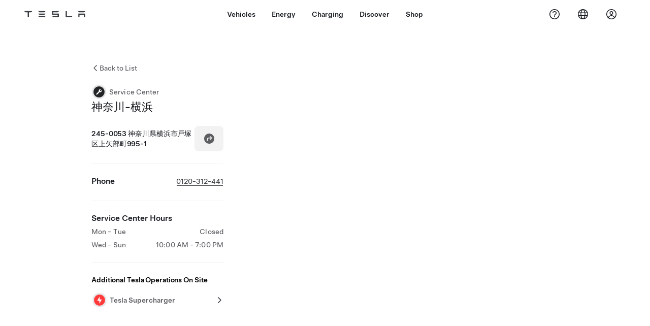

--- FILE ---
content_type: text/javascript
request_url: https://digitalassets.tesla.com/cua-tesla/raw/upload/Prod/location-script.js
body_size: 2483
content:
(function(){"use strict";const D=e=>{const o=document.cookie.split("; ");for(const i of o){const[O,n]=i.split("=");if(O===e)return E(t.COOKIE_READ,{label:`${O}`}),n}return null},S=(e,o)=>{if(!e||!o){console.error("Cookie name and value required to write the cookie"),E(t.COOKIE_NAME_ERROR);return}if((window==null?void 0:window.tslaCookieConsentDecision)==="accepted"){console.info("[Location Script] Writing cookie",{cookieName:e});const i=typeof o=="object"?JSON.stringify(o):o;document.cookie=`${e}=${i}; path=/;`,E(t.COOKIE_WRITTEN,{label:`${e}`})}else console.info("[Location Script] Not allowed to write cookie",{cookieName:e})},p=e=>{document.cookie=`${e}=; path=/; expires = Thu, 01 Jan 1970 00:00:00 GMT`,E(t.COOKIE_DELETED,{labels:`${e}`})},C=(e,o)=>{const i=new CustomEvent(e,{detail:o});document.dispatchEvent(i)},f=async()=>{const e=D(a.IP_INFO);if(e)try{const o={...JSON.parse(e),source:a.IP_INFO};C(l.ADDRESS_DATA,o)}catch(o){E(t.IP_INFO_DISPATCH_ERROR,{label:o}),console.error("Error dispatching ip_info cookie data,",o),await L()}else await L()};var l=(e=>(e.ADDRESS_DATA="addressData",e))(l||{}),a=(e=>(e.DEVICE_LOCATION="device_location",e.PREFERRED_ADDRESS="preferred_address",e.IP_INFO="ip_info",e.LOCATION_PERMISSION="location_permission",e))(a||{});const P={progressHandler:()=>{},fallback:!1,isGpsEnabled:!0,useBaidu:!1};var t=(e=>(e.REQUEST="REQUEST",e.PREFERRED_ADDRESS_EXISTS="PREFERRED_ADDRESS_EXISTS",e.PREFERRED_ADDRESS_DISPATCH_ERROR="PREFERRED_ADDRESS_DISPATCH_ERROR",e.DEVICE_LOCATION_EXISTS="DEVICE_LOCATION_EXISTS",e.DEVICE_LOCATION_DISPATCH_ERROR="DEVICE_LOCATION_DISPATCH_ERROR",e.IP_INFO_EXISTS="IP_INFO_EXISTS",e.LOCATION_PERMISSION="LOCATION_PERMISSION",e.FALLBACK_ERROR="FALLBACK_ERROR",e.LOCATION_FROM_GEOIP="LOCATION_FROM_GEOIP",e.LOCATION_PERMISSION_GRANTED="LOCATION_PERMISSION_GRANTED",e.LOCATION_PERMISSION_DENIED="LOCATION_PERMISSION_DENIED",e.LOCATION_PERMISSION_ERROR="LOCATION_PERMISSION_ERROR",e.DEVICE_LOCATION_WRITTEN="DEVICE_LOCATION_WRITTEN",e.IP_INFO_WRITTEN="IP_INFO_WRITTEN",e.IP_INFO_READ_ERROR="IP_INFO_READ_ERROR",e.COOKIE_CONSENT_ACCEPTED="COOKIE_CONSENT_ACCEPTED",e.COOKIE_CONSENT_REJECTED="COOKIE_CONSENT_REJECTED",e.COOKIE_READ="COOKIE_READ",e.COOKIE_WRITTEN="COOKIE_WRITTEN",e.COOKIE_DELETED="COOKIE_DELETED",e.COOKIE_NAME_ERROR="COOKIE_NAME_ERROR",e.EMEA_TRUE="EMEA_TRUE",e.EMEA_FALSE="EMEA_FALSE",e.GET_DEFAULT_LOCATION="GET_DEFAULT_LOCATION",e.GET_GEOCODING="GET_GEOCODING",e.GET_GEOCODING_SUCCESS="GET_GEOCODING_SUCCESS",e.GET_GEOCODING_FAILED="GET_GEOCODING_FAILED",e.GET_LOCATION="GET_LOCATION",e.GET_LOCATION_CALL_SUCCESS="GET_LOCATION_CALL_SUCCESS",e.GET_LOCATION_CALL_FAILED="GET_LOCATION_CALL_FAILED",e.GET_DEFAULT_LOCATION_ERROR="GET_DEFAULT_LOCATION_ERROR",e.GET_GEOCODING_ERROR="GET_GEOCODING_ERROR",e.ASK_LOCATION_PERMISSION_ERROR="ASK_LOCATION_PERMISSION_ERROR",e.LAT_LONG_ERROR="LAT_LONG_ERROR",e.FALLBACK_ENABLED="FALLBACK_ENABLED",e.FALLBACK_DISABLED="FALLBACK_DISABLED",e.GPS_ENABLED="GPS_ENABLED",e.PERMISSION_CHANGE="PERMISSION_CHANGE",e.LOCATION_HOST_ERROR="LOCATION_HOST_ERROR",e.IP_INFO_DISPATCH_ERROR="IP_INFO_DISPATCH_ERROR",e))(t||{});const g={REQUEST:"request",PREFERRED_ADDRESS_EXISTS:"preferred_address_exists",PREFERRED_ADDRESS_DISPATCH_ERROR:"preferred_address_dispatch_error",DEVICE_LOCATION_EXISTS:"device_location_exists",DEVICE_LOCATION_DISPATCH_ERROR:"device_location_dispatch_error",IP_INFO_EXISTS:"ip_info_exists",LOCATION_PERMISSION:"location_permission",FALLBACK_ERROR:"fallback_error",LOCATION_FROM_GEOIP:"location_from_geoip",LOCATION_PERMISSION_GRANTED:"location_permission_granted",DEVICE_LOCATION_WRITTEN:"device_location_written",LOCATION_PERMISSION_DENIED:"location_permission_denied",LOCATION_PERMISSION_ERROR:"location_permission_error",IP_INFO_WRITTEN:"ip_info_written",IP_INFO_READ_ERROR:"ip_info_read_error",COOKIE_CONSENT_ACCEPTED:"cookie_consent_accepted",COOKIE_CONSENT_REJECTED:"cookie_consent_rejected",COOKIE_READ:"cookie_read",COOKIE_WRITTEN:"cookie_written",COOKIE_DELETED:"cookie_deleted",COOKIE_NAME_ERROR:"cookie_name_error",EMEA_TRUE:"emea-true",EMEA_FALSE:"emea-false",GET_DEFAULT_LOCATION:"get_default_location",GET_GEOCODING:"get_geocoding",GET_GEOCODING_SUCCESS:"get_geocoding_sucess",GET_GEOCODING_FAILED:"get_geocoding_failed",GET_LOCATION:"get_location",GET_LOCATION_CALL_SUCCESS:"get_location_call_success",GET_LOCATION_CALL_FAILED:"get_location_call_failed",GET_DEFAULT_LOCATION_ERROR:"get_default_location_error",GET_GEOCODING_ERROR:"get_geocoding_error",ASK_LOCATION_PERMISSION_ERROR:"ask_location_permission_error",LAT_LONG_ERROR:"lat_long_error",FALLBACK_ENABLED:"fallback_enabled",FALLBACK_DISABLED:"fallback_disabled",GPS_ENABLED:"gps_enabled",PERMISSION_CHANGE:"permission_change",LOCATION_HOST_ERROR:"location_host_error",IP_INFO_DISPATCH_ERROR:"ip_info_dispatch_error"},h="location_script",E=(e,o)=>{var i;if(e)try{let O=g[e];const n={event:h,interaction:`${O}`,...o};(i=window.dataLayer)==null||i.push(n)}catch{throw new Error("Issue pushing interaction to GA")}};async function L(){var i,O,n,s,_,R,I,c,T,u;const e="https://location-services-prd.tesla.com/geoip";E(t.GET_DEFAULT_LOCATION);const o=`${e}/city`;try{const r=await(await fetch(o)).json(),A=(i=r==null?void 0:r.subdivisions)==null?void 0:i[0],y=A?{longName:((O=A==null?void 0:A.names)==null?void 0:O.en)??"",regionCode:(A==null?void 0:A.iso_code)??""}:null,d={ip:(r==null?void 0:r.ip)??"",location:{latitude:((n=r==null?void 0:r.location)==null?void 0:n.latitude)??"",longitude:((s=r==null?void 0:r.location)==null?void 0:s.longitude)??""},region:y,city:((R=(_=r==null?void 0:r.city)==null?void 0:_.names)==null?void 0:R.en)??"",country:((c=(I=r==null?void 0:r.country)==null?void 0:I.names)==null?void 0:c.en)??"",countryCode:((T=r==null?void 0:r.country)==null?void 0:T.iso_code)??"",postalCode:((u=r==null?void 0:r.postal)==null?void 0:u.code)??""};window.locationInfo.ipInfo=d,S(a.IP_INFO,d),C(l.ADDRESS_DATA,{...d,source:a.IP_INFO})}catch(N){throw C(l.ADDRESS_DATA,null),E(t.GET_DEFAULT_LOCATION_ERROR,{label:N}),new Error("fetching initial location",N)}}function F(e,o,i=!1){let O="https://www.tesla.com",n=`/cua-api/drive/get-geocoding?latitude=${e}&longitude=${o}`;return i&&(O="https://www.tesla.cn",n=`/cua-api/drive/get-reverse-geocoding-baidu?latitude=${e}&longitude=${o}`),`${O}${n}`}async function w(e,o,i=!1){if(!e||!o)throw E(t.LAT_LONG_ERROR),new Error("Latitude and Longitude is required");E(t.GET_GEOCODING);const O=F(e,o,i);try{const s=await(await fetch(O)).json();if(s!=null&&s.success){const _=s==null?void 0:s.data;window.locationInfo.deviceLocation=_,S(a.DEVICE_LOCATION,_),C(l.ADDRESS_DATA,{..._,source:a.DEVICE_LOCATION}),E(t.GET_GEOCODING_SUCCESS)}else throw E(t.GET_GEOCODING_FAILED),new Error("geolocation data is empty")}catch(n){throw C(l.ADDRESS_DATA,null),E(t.GET_DEFAULT_LOCATION_ERROR,{label:n}),new Error("fetching geolocation data:",n)}}function G(e=()=>{},o=!1){const i={enableHighAccuracy:!0,timeout:1e4,maximumAge:0};E(t.GET_LOCATION);async function O(R){var I;try{let c=R.coords;e(),await w(c.latitude,c.longitude,o),!((I=window.locationInfo)!=null&&I.isListenerAttached)&&s()}catch(c){console.error(c),E(t.GET_GEOCODING_ERROR,{label:`${c}`}),await n({code:0,message:c})}E(t.GET_LOCATION_CALL_SUCCESS)}async function n(R){var I;console.warn(`ERROR(${R.code}): ${R.message}, Fetching default location`);try{e();const c=D(a.PREFERRED_ADDRESS);if(c){const T={...JSON.parse(c),source:a.PREFERRED_ADDRESS};C(l.ADDRESS_DATA,T)}else await L();!((I=window.locationInfo)!=null&&I.isListenerAttached)&&s()}catch(c){E(t.GET_DEFAULT_LOCATION_ERROR,{label:`${c}`}),console.error(c)}E(t.GET_LOCATION_CALL_FAILED)}function s(){var R;E(t.PERMISSION_CHANGE),(R=navigator==null?void 0:navigator.permissions)==null||R.query({name:"geolocation"}).then(I=>{I.state!=="prompt"&&(window.locationInfo.isListenerAttached=!0,I.onchange=()=>{var T;["granted","denied"].includes(I.state)&&(e(),I.state==="denied"&&(delete window.locationInfo.deviceLocation,p(a.DEVICE_LOCATION)),(T=navigator==null?void 0:navigator.geolocation)==null||T.getCurrentPosition(O,n,i))})})}function _(){var R;try{navigator!=null&&navigator.geolocation&&((R=navigator==null?void 0:navigator.permissions)==null||R.query({name:"geolocation"}).then(I=>{var c;["prompt","granted","denied"].includes(I.state)&&((c=navigator==null?void 0:navigator.geolocation)==null||c.getCurrentPosition(O,n,i)),E(t.LOCATION_PERMISSION)}))}catch(I){throw E(t.ASK_LOCATION_PERMISSION_ERROR,{label:`${I}`}),new Error("Error asking user location permission,",I)}}return{askLocationPermission:_,handlePermissionChange:s}}console.info("Location script loaded");const m=e=>{if(e&&typeof e!="object"){console.error("Invalid config provided");return}const o={...P,...e},{fallback:i,isGpsEnabled:O}=o,{askLocationPermission:n,handlePermissionChange:s}=G(o.progressHandler,o.useBaidu);s();try{const _=D(a.PREFERRED_ADDRESS);if(_){const R={...JSON.parse(_),source:a.PREFERRED_ADDRESS};C(l.ADDRESS_DATA,R),E(t.PREFERRED_ADDRESS_EXISTS);return}}catch(_){console.error("Error dispatching preferred_address cookie data,",_),E(t.PREFERRED_ADDRESS_DISPATCH_ERROR,{label:_})}try{const _=D(a.DEVICE_LOCATION);if(_){const R={...JSON.parse(_),source:a.DEVICE_LOCATION};C(l.ADDRESS_DATA,R),E(t.DEVICE_LOCATION_EXISTS);return}}catch(_){console.error("Error dispatching device_location cookie data,",_),E(t.DEVICE_LOCATION_DISPATCH_ERROR,{label:_})}if(i&&(f(),E(t.FALLBACK_ENABLED)),O){E(t.GPS_ENABLED);try{n()}catch(_){console.error(_),E(t.LOCATION_PERMISSION_ERROR,{label:_}),L()}}else i||(E(t.FALLBACK_DISABLED),f())};window.runLocationDetection=m,window.writeCookie=S,window.locationInfo={isListenerAttached:!1,ipInfo:null,deviceLocation:null},document.addEventListener("tsla-cookie-consent",e=>{var O,n;const o=(O=window==null?void 0:window.locationInfo)==null?void 0:O.deviceLocation,i=(n=window==null?void 0:window.locationInfo)==null?void 0:n.ipInfo;window.tslaCookieConsentDecision=e.detail.decision,e.detail.decision==="accepted"?(E(t.COOKIE_CONSENT_ACCEPTED),o&&S(a.DEVICE_LOCATION,o),i&&S(a.IP_INFO,i)):e.detail.decision==="rejected"&&E(t.COOKIE_CONSENT_REJECTED)})})();


--- FILE ---
content_type: application/javascript
request_url: https://www.tesla.com/kD399oWS81bp/V-fs7r/Is95T_/pOiNcmmOiSt5pw3G/MB5SExxp/Qnd/yASoLWRE
body_size: 174380
content:
(function(){if(typeof Array.prototype.entries!=='function'){Object.defineProperty(Array.prototype,'entries',{value:function(){var index=0;const array=this;return {next:function(){if(index<array.length){return {value:[index,array[index++]],done:false};}else{return {done:true};}},[Symbol.iterator]:function(){return this;}};},writable:true,configurable:true});}}());(function(){M0();AQU();KQU();var bg=function(Xk,Bb){return Xk>>Bb;};var GH=function(Qb){var hJ=Qb[0]-Qb[1];var qT=Qb[2]-Qb[3];var Bh=Qb[4]-Qb[5];var HQ=FD["Math"]["sqrt"](hJ*hJ+qT*qT+Bh*Bh);return FD["Math"]["floor"](HQ);};var HT=function pZ(tb,lQ){'use strict';var xb=pZ;switch(tb){case r0:{return this;}break;case VN:{var zd=lQ[FY];return typeof zd;}break;case SY:{var Eg=lQ[FY];var Gh=lQ[gY];var P1=lQ[AD];Tl.push(fw);Eg[Gh]=P1[NH()[jC(JZ)].call(null,n6,Vs([]),PZ)];Tl.pop();}break;case ES:{var kT=lQ[FY];Tl.push(rw);var gx;return gx=Mv(rY,[NH()[jC(zW)].apply(null,[R1,zW,ds]),kT]),Tl.pop(),gx;}break;case NN:{var OW=lQ[FY];var xH=lQ[gY];var Rd=lQ[AD];return OW[xH]=Rd;}break;case TN:{var zJ;Tl.push(vC);return zJ=hb()[LW(Md)](j0,ZQ,hv,UC),Tl.pop(),zJ;}break;case c6:{Tl.push(ck);this[hb()[LW(Nh)].apply(null,[Qk,Av,UJ,Vs(Vs(hW))])]=Vs(hW);var tC=this[hb()[LW(OJ)](Kv,QQ,ZQ,Vs([]))][hW][NH()[jC(ww)](WZ,OJ,HJ)];if(HW(pw()[tv(OJ)](Vs([]),LJ,qx,vH),tC[rW()[VZ(JZ)].apply(null,[pH,JZ,Zb,wW,Rv])]))throw tC[pw()[tv(zW)](RZ,Gl,Fk,b1)];var Mx;return Mx=this[hb()[LW(mh)].apply(null,[XQ,TJ,cl,Vs(Vs([]))])],Tl.pop(),Mx;}break;case RA:{Tl.push(MJ);var xw;return xw=hb()[LW(Md)].apply(null,[jT,TJ,hv,Mk]),Tl.pop(),xw;}break;case vp:{return this;}break;case l5:{var KW=lQ[FY];Tl.push(GC);var Wk=FD[hb()[LW(Mh)](Qj,pk,ck,Vs(hW))](KW);var Pk=[];for(var np in Wk)Pk[hb()[LW(nW)].call(null,ZN,Ak,vQ,vQ)](np);Pk[NH()[jC(fQ)](SN,Vs(Vs([])),jh)]();var Sk;return Sk=function KT(){Tl.push(zh);for(;Pk[rk()[n1(hW)](Yh,Gk)];){var Jl=Pk[hb()[LW(dQ)].apply(null,[Sb,gb,gb,Cg])]();if(Rl(Jl,Wk)){var EJ;return KT[NH()[jC(JZ)](bk,Dh,PZ)]=Jl,KT[hb()[LW(Nh)].apply(null,[wU,zx,UJ,XT])]=Vs(nW),Tl.pop(),EJ=KT,EJ;}}KT[WT(typeof hb()[LW(Ow)],wJ([],[][[]]))?hb()[LW(Nh)](wU,Kh,UJ,EQ):hb()[LW(wW)].apply(null,[lW,DZ,NW,lw])]=Vs(mk[kJ]);var AQ;return Tl.pop(),AQ=KT,AQ;},Tl.pop(),Sk;}break;case YF:{var dC=lQ[FY];Tl.push(QW);var rT;return rT=dC&&Rs(WT(typeof rW()[VZ(vh)],wJ(hb()[LW(ss)].apply(null,[P0,Yb,Gw,Fk]),[][[]]))?rW()[VZ(JT)](L6,bZ,bd,Pb,Vs(Vs(hW))):rW()[VZ(sv)].call(null,Oh,hT,Zb,FQ,vh),typeof FD[rW()[VZ(nW)](E6,XT,Cg,ss,K1)])&&HW(dC[pw()[tv(nW)](Fk,xm,Vs(Vs([])),xd)],FD[rW()[VZ(nW)].call(null,E6,XT,nb,ss,Ak)])&&WT(dC,FD[rW()[VZ(nW)].call(null,E6,XT,Sx,ss,vQ)][rk()[n1(JT)].apply(null,[QA,zl])])?pw()[tv(Iw)].call(null,Td,j2,EQ,ww):typeof dC,Tl.pop(),rT;}break;case nY:{return this;}break;case AD:{var hs=lQ[FY];var Ov=lQ[gY];var fk=lQ[AD];Tl.push(mh);try{var Ih=Tl.length;var cQ=Vs(gY);var nQ;return nQ=Mv(rY,[rW()[VZ(JZ)](cl,JZ,Cv,wW,QQ),NH()[jC(cw)](qA,Ag,Nh),pw()[tv(zW)].call(null,Vs(Vs(hW)),zw,HJ,b1),hs.call(Ov,fk)]),Tl.pop(),nQ;}catch(gg){Tl.splice(rC(Ih,nW),Infinity,mh);var C1;return C1=Mv(rY,[rW()[VZ(JZ)].call(null,cl,JZ,QQ,wW,Cv),pw()[tv(OJ)](CC,sJ,pk,vH),pw()[tv(zW)].call(null,MT,zw,SC,b1),gg]),Tl.pop(),C1;}Tl.pop();}break;}};var Jb=function(){return QT.apply(this,[O2,arguments]);};var Mw=function(Xw,KJ){return Xw>=KJ;};var ws=function(VW){if(VW===undefined||VW==null){return 0;}var rd=VW["replace"](/[\w\s]/gi,'');return rd["length"];};var gw=function(MQ){return FD["Math"]["floor"](FD["Math"]["random"]()*MQ["length"]);};var Ys=function(nZ,Hs){return nZ!=Hs;};var Ob=function fx(PJ,QZ){'use strict';var Ml=fx;switch(PJ){case qN:{Tl.push(kh);var vJ=HW(typeof pw()[tv(lw)],wJ([],[][[]]))?pw()[tv(wH)](Fw,TZ,pk,Sl):pw()[tv(fZ)].call(null,Eb,Fg,Vs(nW),WQ);try{var Hk=Tl.length;var Hh=Vs({});vJ=WT(typeof FD[WT(typeof lx()[Xv(hw)],'undefined')?lx()[Xv(vh)].apply(null,[qx,Yw,vW,Dh,mg,fT]):lx()[Xv(wW)](BZ,mw,Xx,JZ,hw,ck)],hb()[LW(Ow)](pb,WW,UC,Ow))?rk()[n1(Pb)](Sr,fQ):pw()[tv(sv)](vQ,R1,Vs(Vs(hW)),Ow);}catch(GT){Tl.splice(rC(Hk,nW),Infinity,kh);vJ=pw()[tv(Cv)].apply(null,[Vs(hW),rg,Sx,Ch]);}var Gx;return Tl.pop(),Gx=vJ,Gx;}break;case fD:{Tl.push(qp);var d1=pw()[tv(fZ)].call(null,Vs(Vs(hW)),W0,lw,WQ);try{var cv=Tl.length;var nl=Vs({});d1=FD[WT(typeof rk()[n1(CC)],'undefined')?rk()[n1(lw)](Wj,RC):rk()[n1(kJ)](Vk,tg)][rk()[n1(JT)](R5,zl)][AC()[rH(hW)](nb,Ik,wH,Zk)](pw()[tv(rJ)](Vs([]),Bm,Cg,ZQ))?rk()[n1(Pb)](sr,fQ):pw()[tv(sv)](Jq,SU,Vs([]),Ow);}catch(Gz){Tl.splice(rC(cv,nW),Infinity,qp);d1=pw()[tv(Cv)].call(null,Fk,EA,Nh,Ch);}var Y3;return Tl.pop(),Y3=d1,Y3;}break;case km:{Tl.push(Sb);var I4=pw()[tv(fZ)](Nh,GR,Ow,WQ);try{var Zf=Tl.length;var jI=Vs({});I4=WT(typeof FD[rk()[n1(t4)](G3,Ow)],HW(typeof hb()[LW(n8)],wJ('',[][[]]))?hb()[LW(wW)].call(null,gI,VR,Qc,VR):hb()[LW(Ow)].apply(null,[MI,Fw,UC,qx]))?rk()[n1(Pb)](vD,fQ):WT(typeof pw()[tv(rf)],'undefined')?pw()[tv(sv)](zx,qF,Iw,Ow):pw()[tv(wH)].apply(null,[Mh,ht,Kh,bL]);}catch(Zq){Tl.splice(rC(Zf,nW),Infinity,Sb);I4=WT(typeof pw()[tv(Lz)],wJ([],[][[]]))?pw()[tv(Cv)](JT,L2,DZ,Ch):pw()[tv(wH)](Vs(nW),Wt,CC,OB);}var zc;return Tl.pop(),zc=I4,zc;}break;case DK:{Tl.push(kf);var r9=Rl(rW()[VZ(bd)].apply(null,[NI,TI,Sx,D9,Vs(Vs({}))]),FD[rk()[n1(vW)](OB,Wt)])||FM(FD[NH()[jC(RB)](Xf,Ag,N4)][rk()[n1(NR)](CA,CC)],hW)||FM(FD[NH()[jC(RB)](Xf,Td,N4)][rk()[n1(Lq)](fU,Uf)],hW);var g8=FD[WT(typeof rk()[n1(NW)],'undefined')?rk()[n1(vW)](OB,Wt):rk()[n1(kJ)].call(null,Nf,Jf)][WT(typeof hb()[LW(Q3)],wJ('',[][[]]))?hb()[LW(Jz)](G8,Vs(nW),F4,RM):hb()[LW(wW)].apply(null,[GG,Eb,wH,Fk])](hb()[LW(S4)](MP,Pb,rt,wW))[rk()[n1(LB)].call(null,N,QQ)];var kI=FD[rk()[n1(vW)](OB,Wt)][HW(typeof hb()[LW(hW)],wJ([],[][[]]))?hb()[LW(wW)].call(null,WQ,RB,Vc,MT):hb()[LW(Jz)](G8,TJ,F4,Vs(Vs([])))](AC()[rH(ck)].call(null,RZ,ZG,b1,cI))[rk()[n1(LB)](N,QQ)];var Sf=FD[rk()[n1(vW)].apply(null,[OB,Wt])][hb()[LW(Jz)](G8,zx,F4,qx)](rk()[n1(JL)].call(null,bG,cV))[rk()[n1(LB)](N,QQ)];var QL;return QL=hb()[LW(ss)].call(null,RL,M4,Gw,qc)[rk()[n1(ZQ)](cJ,sM)](r9?rk()[n1(Pb)].call(null,l1,fQ):pw()[tv(sv)](TJ,S3,RM,Ow),pw()[tv(TJ)](JT,FI,Vs(Vs(hW)),JL))[rk()[n1(ZQ)].apply(null,[cJ,sM])](g8?WT(typeof rk()[n1(sv)],'undefined')?rk()[n1(Pb)](l1,fQ):rk()[n1(kJ)](Tf,Cq):pw()[tv(sv)].apply(null,[Iw,S3,bP,Ow]),pw()[tv(TJ)].apply(null,[Ak,FI,OJ,JL]))[WT(typeof rk()[n1(Yz)],wJ('',[][[]]))?rk()[n1(ZQ)](cJ,sM):rk()[n1(kJ)].call(null,dL,Gl)](kI?rk()[n1(Pb)].apply(null,[l1,fQ]):pw()[tv(sv)].call(null,xO,S3,Vs(nW),Ow),pw()[tv(TJ)](Kh,FI,gb,JL))[rk()[n1(ZQ)](cJ,sM)](Sf?rk()[n1(Pb)](l1,fQ):HW(typeof pw()[tv(JZ)],wJ([],[][[]]))?pw()[tv(wH)](nb,F9,RZ,SI):pw()[tv(sv)](KO,S3,Vs({}),Ow)),Tl.pop(),QL;}break;case LS:{Tl.push(N9);try{var HL=Tl.length;var hB=Vs([]);var M9=hW;var RV=FD[WT(typeof hb()[LW(JZ)],wJ([],[][[]]))?hb()[LW(Mh)](FJ,Jq,ck,Vs(Vs({}))):hb()[LW(wW)].apply(null,[lt,VR,OR,tq])][NH()[jC(lf)](Kw,lw,KB)](FD[pw()[tv(hw)](gb,JI,SC,hw)],WT(typeof lx()[Xv(vW)],wJ(WT(typeof hb()[LW(ss)],'undefined')?hb()[LW(ss)](cq,ww,Gw,Vs(nW)):hb()[LW(wW)](X3,Rv,H3,vQ),[][[]]))?lx()[Xv(QQ)].apply(null,[fL,QM,Mh,Av,Dh,MT]):lx()[Xv(wW)](Kf,mG,C9,D9,rf,vh));if(RV){M9++;if(RV[WT(typeof NH()[jC(sM)],wJ('',[][[]]))?NH()[jC(JZ)](pB,EQ,PZ):NH()[jC(UJ)](RG,vQ,TP)]){RV=RV[NH()[jC(JZ)](pB,DZ,PZ)];M9+=wJ(X4(RV[WT(typeof rk()[n1(Eb)],wJ('',[][[]]))?rk()[n1(hW)](Vq,Gk):rk()[n1(kJ)](qM,cI)]&&HW(RV[WT(typeof rk()[n1(Jz)],wJ([],[][[]]))?rk()[n1(hW)](Vq,Gk):rk()[n1(kJ)].call(null,IV,T3)],nW),nW),X4(RV[rk()[n1(bP)].apply(null,[Bz,C9])]&&HW(RV[rk()[n1(bP)].apply(null,[Bz,C9])],lx()[Xv(QQ)](fL,QM,Mh,Vs({}),Cg,Cv)),sv));}}var f4;return f4=M9[pw()[tv(M4)](Vs(hW),NZ,gM,Yz)](),Tl.pop(),f4;}catch(nq){Tl.splice(rC(HL,nW),Infinity,N9);var AM;return AM=pw()[tv(fZ)].apply(null,[s8,zh,Vs(Vs({})),WQ]),Tl.pop(),AM;}Tl.pop();}break;case ES:{var LL=QZ[FY];Tl.push(c9);var IO;return IO=FD[HW(typeof hb()[LW(RM)],'undefined')?hb()[LW(wW)].call(null,nB,Vs(Vs([])),Vk,Vs(Vs([]))):hb()[LW(Mh)](Ek,Vs(hW),ck,nb)][NH()[jC(lf)].apply(null,[f1,QQ,KB])](FD[WT(typeof NH()[jC(C9)],wJ([],[][[]]))?NH()[jC(RB)].apply(null,[CA,RM,N4]):NH()[jC(UJ)](vC,VR,vQ)][NH()[jC(M4)].apply(null,[cg,D9,Oq])],LL),Tl.pop(),IO;}break;case mN:{Tl.push(jV);var YM=function(LL){return fx.apply(this,[ES,arguments]);};var CV=[pw()[tv(K1)](Vs(Vs(hW)),pg,Vs(nW),Dh),HW(typeof rk()[n1(rJ)],wJ([],[][[]]))?rk()[n1(kJ)](UR,Xt):rk()[n1(S4)](Fx,H9)];var JR=CV[pw()[tv(AG)](Vs(hW),hg,Eb,K8)](function(pM){Tl.push(gO);var Pc=YM(pM);if(Vs(Vs(Pc))&&Vs(Vs(Pc[hb()[LW(Yz)].apply(null,[Fq,Ag,qc,Nc])]))&&Vs(Vs(Pc[hb()[LW(Yz)](Fq,CC,qc,tq)][pw()[tv(M4)].call(null,RM,sh,Vs(Vs(nW)),Yz)]))){Pc=Pc[hb()[LW(Yz)].call(null,Fq,HJ,qc,pk)][pw()[tv(M4)].apply(null,[Mk,sh,ww,Yz])]();var xR=wJ(HW(Pc[NH()[jC(Kh)].apply(null,[L9,MT,lw])](HW(typeof pw()[tv(nW)],'undefined')?pw()[tv(wH)].call(null,UC,YP,ss,xc):pw()[tv(DR)](UC,ZR,Cg,lG)),CG(nW)),X4(FD[hb()[LW(Av)].call(null,fh,NP,Av,Pb)](FM(Pc[NH()[jC(Kh)](L9,HJ,lw)](HW(typeof lx()[Xv(Yz)],wJ(hb()[LW(ss)].call(null,ft,XT,Gw,b1),[][[]]))?lx()[Xv(wW)](ER,H8,j9,mg,b1,Rv):lx()[Xv(JZ)].call(null,Nc,gz,ss,Nh,tq,s8)),CG(nW))),nW));var Gq;return Tl.pop(),Gq=xR,Gq;}else{var wM;return wM=pw()[tv(fZ)](Nc,I9,XT,WQ),Tl.pop(),wM;}Tl.pop();});var rL;return rL=JR[hb()[LW(fR)](CP,Vs(Vs([])),TJ,wH)](hb()[LW(ss)].call(null,qv,K8,Gw,s8)),Tl.pop(),rL;}break;case TN:{Tl.push(EG);throw new (FD[NH()[jC(vW)](Vm,UJ,Dh)])(pw()[tv(jh)](nW,Fc,dQ,nW));}break;case pF:{var WO=QZ[FY];var Yt=QZ[gY];Tl.push(UR);if(Rs(Yt,null)||FM(Yt,WO[HW(typeof rk()[n1(hw)],wJ('',[][[]]))?rk()[n1(kJ)].call(null,BL,wc):rk()[n1(hW)].call(null,mM,Gk)]))Yt=WO[rk()[n1(hW)](mM,Gk)];for(var Oz=hW,lq=new (FD[rk()[n1(D9)].call(null,Ds,m9)])(Yt);z3(Oz,Yt);Oz++)lq[Oz]=WO[Oz];var zq;return Tl.pop(),zq=lq,zq;}break;case QY:{var f9=QZ[FY];var rM=QZ[gY];Tl.push(W8);var Q9=Rs(null,f9)?null:Ys(hb()[LW(Ow)].call(null,MW,DZ,UC,wW),typeof FD[rW()[VZ(nW)].apply(null,[L2,XT,bd,ss,mg])])&&f9[FD[rW()[VZ(nW)](L2,XT,kJ,ss,Pb)][lx()[Xv(ss)](rf,BQ,Pb,Kh,QQ,gM)]]||f9[rk()[n1(Jq)].apply(null,[Jk,Az])];if(Ys(null,Q9)){var Dz,PM,rq,OL,WM=[],L4=Vs(mk[kJ]),fq=Vs(nW);try{var DM=Tl.length;var bM=Vs({});if(rq=(Q9=Q9.call(f9))[SR()[lV(kJ)](b1,YJ,CC,wW,ZQ)],HW(hW,rM)){if(WT(FD[WT(typeof hb()[LW(Sx)],wJ('',[][[]]))?hb()[LW(Mh)](Xb,s8,ck,Nh):hb()[LW(wW)](rc,vQ,v8,Mk)](Q9),Q9)){bM=Vs(Vs(gY));return;}L4=Vs(nW);}else for(;Vs(L4=(Dz=rq.call(Q9))[hb()[LW(Nh)](LC,vh,UJ,Jq)])&&(WM[hb()[LW(nW)](Kd,jq,vQ,nb)](Dz[NH()[jC(JZ)](qZ,JZ,PZ)]),WT(WM[rk()[n1(hW)](FT,Gk)],rM));L4=Vs(hW));}catch(mV){fq=Vs(hW),PM=mV;}finally{Tl.splice(rC(DM,nW),Infinity,W8);try{var nP=Tl.length;var qL=Vs({});if(Vs(L4)&&Ys(null,Q9[lx()[Xv(JZ)].apply(null,[Nc,SN,ss,Yb,Ow,RZ])])&&(OL=Q9[lx()[Xv(JZ)](Nc,SN,ss,jf,Yb,DZ)](),WT(FD[hb()[LW(Mh)](Xb,wW,ck,ZQ)](OL),OL))){qL=Vs(Vs([]));return;}}finally{Tl.splice(rC(nP,nW),Infinity,W8);if(qL){Tl.pop();}if(fq)throw PM;}if(bM){Tl.pop();}}var LM;return Tl.pop(),LM=WM,LM;}Tl.pop();}break;case B6:{var hV=QZ[FY];Tl.push(NB);if(FD[rk()[n1(D9)].apply(null,[xV,m9])][HW(typeof rk()[n1(gM)],'undefined')?rk()[n1(kJ)](Xt,dI):rk()[n1(VR)](LV,X8)](hV)){var VM;return Tl.pop(),VM=hV,VM;}Tl.pop();}break;case FY:{var kO=QZ[FY];return kO;}break;case VD:{Tl.push(mG);if(Vs(Rl(NH()[jC(Gw)](BC,K8,TJ),FD[NH()[jC(RB)](NQ,rt,N4)]))){var hO;return Tl.pop(),hO=null,hO;}var UG=FD[NH()[jC(RB)](NQ,QQ,N4)][WT(typeof NH()[jC(Lz)],wJ([],[][[]]))?NH()[jC(Gw)].apply(null,[BC,ww,TJ]):NH()[jC(UJ)].apply(null,[OJ,Vs(Vs([])),EQ])];var JP=UG[HW(typeof pw()[tv(VR)],'undefined')?pw()[tv(wH)].apply(null,[Vs(hW),dB,ww,w9]):pw()[tv(Dq)].apply(null,[wW,Om,Rz,ss])];var Wf=UG[SR()[lV(nb)].call(null,Mh,fs,Pb,kJ,c8)];var rI=UG[rW()[VZ(JZ)](Sd,JZ,Md,wW,b1)];var c3;return c3=[JP,HW(Wf,hW)?hW:FM(Wf,hW)?CG(nW):CG(sv),rI||rW()[VZ(pR)](nz,hW,Pb,wW,Fw)],Tl.pop(),c3;}break;}};var YV=function(){return QT.apply(this,[pF,arguments]);};var WT=function(cL,kq){return cL!==kq;};var pq=function(){return tI.apply(this,[VD,arguments]);};var Bt=function Aq(X9,Xc){'use strict';var QO=Aq;switch(X9){case qS:{var PO=Xc[FY];Tl.push(SM);var WG;return WG=PO&&Rs(rW()[VZ(JT)].call(null,k3,bZ,kJ,Pb,Mk),typeof FD[rW()[VZ(nW)](LI,XT,wH,ss,rf)])&&HW(PO[pw()[tv(nW)](Vs(Vs({})),AZ,vh,xd)],FD[rW()[VZ(nW)](LI,XT,TJ,ss,Vs(Vs({})))])&&WT(PO,FD[rW()[VZ(nW)](LI,XT,Nc,ss,UJ)][rk()[n1(JT)].call(null,pC,zl)])?pw()[tv(Iw)](Vs(Vs(nW)),E3,mh,ww):typeof PO,Tl.pop(),WG;}break;case RA:{var l4=Xc[FY];return typeof l4;}break;case VN:{var UM=Xc[FY];var PV=Xc[gY];var XO=Xc[AD];Tl.push(k9);UM[PV]=XO[NH()[jC(JZ)].call(null,WL,pk,PZ)];Tl.pop();}break;case CN:{var xq=Xc[FY];var vI=Xc[gY];var LR=Xc[AD];return xq[vI]=LR;}break;case PX:{var FV=Xc[FY];var fO=Xc[gY];var EI=Xc[AD];Tl.push(PG);try{var FP=Tl.length;var It=Vs({});var sq;return sq=Mv(rY,[rW()[VZ(JZ)](ER,JZ,zW,wW,gM),NH()[jC(cw)].call(null,mH,Jq,Nh),pw()[tv(zW)](xO,n4,Vs({}),b1),FV.call(fO,EI)]),Tl.pop(),sq;}catch(YR){Tl.splice(rC(FP,nW),Infinity,PG);var j8;return j8=Mv(rY,[rW()[VZ(JZ)](ER,JZ,QQ,wW,K8),pw()[tv(OJ)](UJ,Gs,Vs(Vs(hW)),vH),pw()[tv(zW)](K8,n4,Md,b1),YR]),Tl.pop(),j8;}Tl.pop();}break;case tm:{return this;}break;case v5:{var rG=Xc[FY];var qV;Tl.push(lG);return qV=Mv(rY,[NH()[jC(zW)](T8,UJ,ds),rG]),Tl.pop(),qV;}break;case f0:{return this;}break;case vU:{return this;}break;case FY:{Tl.push(Xt);var DP;return DP=hb()[LW(Md)](MW,Eb,hv,Nh),Tl.pop(),DP;}break;case Tr:{var sR=Xc[FY];Tl.push(Gk);var Ut=FD[WT(typeof hb()[LW(rt)],wJ('',[][[]]))?hb()[LW(Mh)](v4,Rv,ck,Ak):hb()[LW(wW)](FB,QQ,FR,Fk)](sR);var tR=[];for(var JO in Ut)tR[WT(typeof hb()[LW(hW)],wJ([],[][[]]))?hb()[LW(nW)](PB,KO,vQ,SC):hb()[LW(wW)](Ik,RM,VO,ck)](JO);tR[WT(typeof NH()[jC(Nh)],'undefined')?NH()[jC(fQ)](gL,Sx,jh):NH()[jC(UJ)].call(null,L8,b1,Lc)]();var Y8;return Y8=function XR(){Tl.push(H8);for(;tR[WT(typeof rk()[n1(Yb)],wJ('',[][[]]))?rk()[n1(hW)](OV,Gk):rk()[n1(kJ)](q8,sL)];){var Nq=tR[HW(typeof hb()[LW(UJ)],wJ([],[][[]]))?hb()[LW(wW)](pR,Nh,BV,Nc):hb()[LW(dQ)](NV,Vs(Vs({})),gb,Eq)]();if(Rl(Nq,Ut)){var Wq;return XR[NH()[jC(JZ)](D8,jq,PZ)]=Nq,XR[hb()[LW(Nh)](Jd,dQ,UJ,Ak)]=Vs(nW),Tl.pop(),Wq=XR,Wq;}}XR[hb()[LW(Nh)].apply(null,[Jd,fQ,UJ,QQ])]=Vs(mk[kJ]);var JG;return Tl.pop(),JG=XR,JG;},Tl.pop(),Y8;}break;case QY:{Tl.push(Zb);this[hb()[LW(Nh)](x3,hw,UJ,pR)]=Vs(mk[kJ]);var HV=this[hb()[LW(OJ)](zO,Ch,ZQ,bP)][hW][HW(typeof NH()[jC(ww)],wJ([],[][[]]))?NH()[jC(UJ)].apply(null,[Dt,Vs(hW),Dh]):NH()[jC(ww)](WV,Q3,HJ)];if(HW(pw()[tv(OJ)](QQ,YO,bd,vH),HV[WT(typeof rW()[VZ(wW)],'undefined')?rW()[VZ(JZ)].call(null,Rc,JZ,Nh,wW,Vs(hW)):rW()[VZ(sv)].call(null,UV,M4,RB,nH,VR)]))throw HV[pw()[tv(zW)](rf,Bc,Kh,b1)];var JM;return JM=this[WT(typeof hb()[LW(hW)],wJ('',[][[]]))?hb()[LW(mh)](Z3,b1,cl,s8):hb()[LW(wW)](Nf,Vs(hW),bz,Pb)],Tl.pop(),JM;}break;case c6:{var Wc=Xc[FY];var NO;Tl.push(AV);return NO=Wc&&Rs(rW()[VZ(JT)](jc,bZ,jq,Pb,Mk),typeof FD[WT(typeof rW()[VZ(JT)],wJ([],[][[]]))?rW()[VZ(nW)].call(null,IR,XT,EQ,ss,vQ):rW()[VZ(sv)](GP,ZG,mh,Df,Vs(Vs(nW)))])&&HW(Wc[pw()[tv(nW)].call(null,qc,js,RZ,xd)],FD[WT(typeof rW()[VZ(Td)],wJ(hb()[LW(ss)](cD,bd,Gw,Vs(nW)),[][[]]))?rW()[VZ(nW)].call(null,IR,XT,NP,ss,ck):rW()[VZ(sv)].call(null,AP,vV,xO,kP,Nc)])&&WT(Wc,FD[rW()[VZ(nW)](IR,XT,sv,ss,Vs(Vs(hW)))][rk()[n1(JT)].apply(null,[Ew,zl])])?pw()[tv(Iw)].apply(null,[xO,nB,fZ,ww]):typeof Wc,Tl.pop(),NO;}break;}};var B8=function(){return tI.apply(this,[GN,arguments]);};var FM=function(Cz,k4){return Cz>k4;};var PR=function(){K3=["\x6c\x65\x6e\x67\x74\x68","\x41\x72\x72\x61\x79","\x63\x6f\x6e\x73\x74\x72\x75\x63\x74\x6f\x72","\x6e\x75\x6d\x62\x65\x72"];};var kR=function(W4){if(W4===undefined||W4==null){return 0;}var zB=W4["toLowerCase"]()["replace"](/[^a-z]+/gi,'');return zB["length"];};var RI=function(IH){return +IH;};var CG=function(gP){return -gP;};var L3=function(){return QT.apply(this,[gU,arguments]);};var SV=function(pG){var Yc=['text','search','url','email','tel','number'];pG=pG["toLowerCase"]();if(Yc["indexOf"](pG)!==-1)return 0;else if(pG==='password')return 1;else return 2;};var U4=function(){sO=["\x6c\x65\x6e\x67\x74\x68","\x41\x72\x72\x61\x79","\x63\x6f\x6e\x73\x74\x72\x75\x63\x74\x6f\x72","\x6e\x75\x6d\x62\x65\x72"];};var xt=function KI(XI,sz){'use strict';var Ac=KI;switch(XI){case hF:{Tl.push(kt);var xf={};var gB={};try{var VV=Tl.length;var d8=Vs([]);var lR=new (FD[NH()[jC(NW)].apply(null,[rB,Iw,z8])])(mk[kJ],hW)[WT(typeof pw()[tv(Mk)],wJ([],[][[]]))?pw()[tv(lf)].apply(null,[M4,cP,vW,Kh]):pw()[tv(wH)].call(null,WW,SC,Vs(Vs({})),BG)](zI()[dG(Yz)].call(null,JT,Vs(hW),TI,DG,U8,HJ));var qP=lR[hb()[LW(Kh)].call(null,lB,Vs(Vs(nW)),RZ,Vs(Vs(hW)))](rk()[n1(SC)].call(null,lM,VR));var Kq=lR[hb()[LW(Fk)].apply(null,[mG,Vs(hW),fR,ss])](qP[lx()[Xv(rt)].apply(null,[Ef,jL,nb,K1,SC,Yz])]);var QR=lR[hb()[LW(Fk)].call(null,mG,Av,fR,wH)](qP[zI()[dG(Ow)](fR,Q3,jL,rJ,pR,Nh)]);xf=Mv(rY,[HW(typeof zI()[dG(Fw)],'undefined')?zI()[dG(Td)](R4,Vs(nW),mf,Vz,OJ,ww):zI()[dG(ZQ)](ss,Sx,j4,KV,H9,zx),Kq,rk()[n1(Y4)](CW,x9),QR]);var H4=new (FD[NH()[jC(NW)].apply(null,[rB,RM,z8])])(mk[kJ],hW)[pw()[tv(lf)].apply(null,[nW,cP,Vs({}),Kh])](hb()[LW(bV)](nI,Vs([]),pR,vQ));var Wz=H4[hb()[LW(Kh)].call(null,lB,ss,RZ,dQ)](rk()[n1(SC)].call(null,lM,VR));var QP=H4[hb()[LW(Fk)](mG,Vs({}),fR,Vs([]))](Wz[lx()[Xv(rt)].call(null,Ef,jL,nb,qx,Eq,sM)]);var nG=H4[hb()[LW(Fk)].call(null,mG,Ch,fR,D9)](Wz[zI()[dG(Ow)](fR,mg,jL,rJ,pR,Vs([]))]);gB=Mv(rY,[pw()[tv(w9)].call(null,U8,Hg,Vs(Vs([])),DZ),QP,hb()[LW(OI)](tH,gM,Rz,Vs(Vs(nW))),nG]);}finally{Tl.splice(rC(VV,nW),Infinity,kt);var hf;return hf=Mv(rY,[rW()[VZ(rt)](SG,[bI,JT],pk,hw,Iw),xf[zI()[dG(ZQ)](ss,CC,j4,KV,Sx,UC)]||null,NH()[jC(Y4)](t9,Vs(Vs({})),HI),xf[rk()[n1(Y4)](CW,x9)]||null,rk()[n1(Gw)].apply(null,[U3,Cg]),gB[pw()[tv(w9)](UC,Hg,rf,DZ)]||null,WT(typeof rk()[n1(Rv)],'undefined')?rk()[n1(Lz)](m3,nb):rk()[n1(kJ)].apply(null,[QG,IB]),gB[HW(typeof hb()[LW(Jc)],wJ('',[][[]]))?hb()[LW(wW)].apply(null,[O8,M4,PG,Vs(Vs({}))]):hb()[LW(OI)].apply(null,[tH,mg,Rz,fZ])]||null]),Tl.pop(),hf;}Tl.pop();}break;case mN:{var zM=sz[FY];Tl.push(F8);if(HW([rk()[n1(TJ)].call(null,Tb,XT),HW(typeof rk()[n1(Yz)],wJ('',[][[]]))?rk()[n1(kJ)](OB,cR):rk()[n1(DR)](IV,pk),pw()[tv(OG)](JZ,vZ,tq,wq)][HW(typeof NH()[jC(NP)],wJ('',[][[]]))?NH()[jC(UJ)](jO,Vs(nW),Dq):NH()[jC(Kh)](n6,cw,lw)](zM[pw()[tv(Kh)].call(null,Rz,dz,D9,bP)][hb()[LW(jq)](fb,NP,K8,Vs(Vs(nW)))]),CG(nW))){Tl.pop();return;}FD[AC()[rH(bd)](tq,JV,HJ,V8)](function(){Tl.push(BR);var tt=Vs({});try{var zR=Tl.length;var XB=Vs(gY);if(Vs(tt)&&zM[WT(typeof pw()[tv(NR)],wJ('',[][[]]))?pw()[tv(Kh)].apply(null,[hW,Up,zW,bP]):pw()[tv(wH)].call(null,EQ,n3,Vs(hW),Vt)]&&(zM[pw()[tv(Kh)].apply(null,[Rz,Up,Ow,bP])][rk()[n1(LB)](Nd,QQ)](NH()[jC(DR)].call(null,O3,Ag,Nc))||zM[HW(typeof pw()[tv(HJ)],'undefined')?pw()[tv(wH)].call(null,nW,z8,pR,LH):pw()[tv(Kh)](Av,Up,WW,bP)][rk()[n1(LB)](Nd,QQ)](pw()[tv(gR)](Vs(Vs(hW)),jZ,Vs(Vs(hW)),M4)))){tt=Vs(Vs([]));}}catch(ZO){Tl.splice(rC(zR,nW),Infinity,BR);zM[pw()[tv(Kh)].apply(null,[cw,Up,cw,bP])][pw()[tv(rz)].apply(null,[Vs(Vs({})),Lv,nW,xL])](new (FD[lx()[Xv(qO)](ZV,T4,vW,bP,kJ,Cv)])(pw()[tv(xd)](Vs(Vs(hW)),MW,U8,fR),Mv(rY,[hb()[LW(Y4)](hq,Pb,pH,qc),Vs(Vs(gY)),pw()[tv(X8)](Zb,v4,Vs(hW),j3),Vs({}),hb()[LW(n8)].apply(null,[Rw,wH,Pb,UJ]),Vs(Vs({}))])));}if(Vs(tt)&&HW(zM[pw()[tv(E9)](DZ,fM,Vs(Vs(hW)),fT)],HW(typeof NH()[jC(j3)],'undefined')?NH()[jC(UJ)](OJ,mg,Yz):NH()[jC(NB)].call(null,Ev,KO,S9))){tt=Vs(Vs(gY));}if(tt){zM[pw()[tv(Kh)](wW,Up,cw,bP)][pw()[tv(rz)](dQ,Lv,H9,xL)](new (FD[HW(typeof lx()[Xv(xO)],wJ([],[][[]]))?lx()[Xv(wW)].call(null,Ec,pt,QW,Vs(nW),pR,xO):lx()[Xv(qO)].apply(null,[ZV,T4,vW,NP,Ch,Nh])])(rk()[n1(NB)].apply(null,[El,kJ]),Mv(rY,[HW(typeof hb()[LW(Ag)],wJ([],[][[]]))?hb()[LW(wW)](wt,cw,Uz,Vs(nW)):hb()[LW(Y4)](hq,zW,pH,Kh),Vs(FY),HW(typeof pw()[tv(K8)],wJ('',[][[]]))?pw()[tv(wH)](Vs(nW),RM,Fk,Zt):pw()[tv(X8)].apply(null,[Nc,v4,Av,j3]),Vs([]),hb()[LW(n8)](Rw,b1,Pb,vQ),Vs(Vs({}))])));}Tl.pop();},mk[kJ]);Tl.pop();}break;case nY:{Tl.push(cO);FD[WT(typeof pw()[tv(JL)],wJ([],[][[]]))?pw()[tv(hw)](NP,A9,Av,hw):pw()[tv(wH)].apply(null,[Vs(hW),s3,Nh,nV])][pw()[tv(j3)](qx,mP,Eb,Q8)](HW(typeof rk()[n1(qc)],'undefined')?rk()[n1(kJ)](Fq,I3):rk()[n1(Jc)].apply(null,[OV,DR]),function(zM){return KI.apply(this,[mN,arguments]);});Tl.pop();}break;case CN:{Tl.push(s8);throw new (FD[NH()[jC(vW)](rP,Vs(Vs({})),Dh)])(pw()[tv(jh)].call(null,Vs(Vs({})),NM,Mh,nW));}break;case kS:{var cz=sz[FY];var lP=sz[gY];Tl.push(g3);if(Rs(lP,null)||FM(lP,cz[WT(typeof rk()[n1(sv)],wJ([],[][[]]))?rk()[n1(hW)].apply(null,[v9,Gk]):rk()[n1(kJ)](gb,Tf)]))lP=cz[rk()[n1(hW)].apply(null,[v9,Gk])];for(var fH=mk[kJ],VI=new (FD[rk()[n1(D9)].apply(null,[El,m9])])(lP);z3(fH,lP);fH++)VI[fH]=cz[fH];var V4;return Tl.pop(),V4=VI,V4;}break;case Ar:{var kM=sz[FY];var BB=sz[gY];Tl.push(mB);var vG=Rs(null,kM)?null:Ys(hb()[LW(Ow)].call(null,Nt,Yb,UC,zW),typeof FD[rW()[VZ(nW)].call(null,MI,XT,Cv,ss,ZQ)])&&kM[FD[WT(typeof rW()[VZ(wH)],wJ(hb()[LW(ss)].apply(null,[CA,Yz,Gw,rf]),[][[]]))?rW()[VZ(nW)](MI,XT,Eq,ss,zx):rW()[VZ(sv)].apply(null,[Jz,t8,EQ,tO,K8])][lx()[Xv(ss)](rf,GB,Pb,Vs(Vs({})),JT,s8)]]||kM[rk()[n1(Jq)](ZN,Az)];if(Ys(null,vG)){var nO,cM,zL,G9,Hz=[],Kz=Vs(hW),hz=Vs(AY[NH()[jC(Md)](Qq,gM,gM)]());try{var TB=Tl.length;var q4=Vs([]);if(zL=(vG=vG.call(kM))[SR()[lV(kJ)](Vs(nW),MH,Pb,wW,ZQ)],HW(mk[kJ],BB)){if(WT(FD[hb()[LW(Mh)](GJ,Vs(Vs(hW)),ck,Sx)](vG),vG)){q4=Vs(FY);return;}Kz=Vs(nW);}else for(;Vs(Kz=(nO=zL.call(vG))[hb()[LW(Nh)].call(null,Lk,Ak,UJ,Vs(Vs(nW)))])&&(Hz[hb()[LW(nW)](KM,K8,vQ,Ow)](nO[NH()[jC(JZ)](Et,Rv,PZ)]),WT(Hz[rk()[n1(hW)](MV,Gk)],BB));Kz=Vs(hW));}catch(UI){hz=Vs(hW),cM=UI;}finally{Tl.splice(rC(TB,nW),Infinity,mB);try{var St=Tl.length;var WI=Vs({});if(Vs(Kz)&&Ys(null,vG[lx()[Xv(JZ)].call(null,Nc,vL,ss,Vs([]),Vs([]),EQ)])&&(G9=vG[WT(typeof lx()[Xv(hW)],wJ([],[][[]]))?lx()[Xv(JZ)](Nc,vL,ss,Kh,Cg,HJ):lx()[Xv(wW)](IP,N3,xz,zW,jf,Sx)](),WT(FD[hb()[LW(Mh)](GJ,Vs([]),ck,Rz)](G9),G9))){WI=Vs(Vs([]));return;}}finally{Tl.splice(rC(St,nW),Infinity,mB);if(WI){Tl.pop();}if(hz)throw cM;}if(q4){Tl.pop();}}var OH;return Tl.pop(),OH=Hz,OH;}Tl.pop();}break;case c6:{var JB=sz[FY];Tl.push(HM);if(FD[rk()[n1(D9)](FW,m9)][HW(typeof rk()[n1(EL)],wJ('',[][[]]))?rk()[n1(kJ)](MG,Xt):rk()[n1(VR)](wP,X8)](JB)){var EB;return Tl.pop(),EB=JB,EB;}Tl.pop();}break;case NN:{var r4=sz[FY];var rR;Tl.push(nH);return rR=FD[hb()[LW(Mh)].call(null,bv,Vs(nW),ck,Vs(Vs(nW)))][hb()[LW(K8)].call(null,Sv,VR,Cv,UC)](r4)[pw()[tv(AG)](ss,tJ,Vs(Vs(hW)),K8)](function(A4){return r4[A4];})[mk[kJ]],Tl.pop(),rR;}break;case SY:{var Tc=sz[FY];Tl.push(Y9);var CO=Tc[HW(typeof pw()[tv(Dq)],wJ('',[][[]]))?pw()[tv(wH)](mg,vQ,hw,J8):pw()[tv(AG)](Mk,Ec,fT,K8)](function(r4){return KI.apply(this,[NN,arguments]);});var EO;return EO=CO[hb()[LW(fR)].apply(null,[GO,qx,TJ,Vs([])])](pw()[tv(TJ)].call(null,CC,YI,Yb,JL)),Tl.pop(),EO;}break;case vU:{Tl.push(ht);try{var W3=Tl.length;var tG=Vs(Vs(FY));var Jt=wJ(wJ(wJ(wJ(wJ(wJ(wJ(wJ(wJ(wJ(wJ(wJ(wJ(wJ(wJ(wJ(wJ(wJ(wJ(wJ(wJ(wJ(wJ(wJ(FD[hb()[LW(Av)](Aw,Kh,Av,KO)](FD[NH()[jC(RB)](MW,hw,N4)][rk()[n1(HG)](Vh,Nc)]),X4(FD[hb()[LW(Av)](Aw,Md,Av,sM)](FD[WT(typeof NH()[jC(Eb)],wJ([],[][[]]))?NH()[jC(RB)](MW,H9,N4):NH()[jC(UJ)].apply(null,[TO,K1,dI])][pw()[tv(Uz)](UJ,G1,Q3,nb)]),mk[nW])),X4(FD[HW(typeof hb()[LW(wf)],'undefined')?hb()[LW(wW)](P9,ww,wf,qc):hb()[LW(Av)].call(null,Aw,RM,Av,OJ)](FD[NH()[jC(RB)](MW,Q3,N4)][HW(typeof hb()[LW(AG)],wJ([],[][[]]))?hb()[LW(wW)].apply(null,[lL,mh,jG,OJ]):hb()[LW(K9)](Tb,kJ,K1,EQ)]),sv)),X4(FD[HW(typeof hb()[LW(Jz)],wJ('',[][[]]))?hb()[LW(wW)].apply(null,[Qf,ss,wO,Zb]):hb()[LW(Av)](Aw,Q3,Av,UJ)](FD[HW(typeof NH()[jC(Cg)],wJ([],[][[]]))?NH()[jC(UJ)](GP,K1,ct):NH()[jC(RB)].apply(null,[MW,Vs(Vs([])),N4])][lx()[Xv(CC)](VR,pz,JZ,RZ,Td,b1)]),kJ)),X4(FD[hb()[LW(Av)](Aw,mh,Av,mh)](FD[hb()[LW(Pb)].call(null,dq,b1,KV,hW)][HW(typeof NH()[jC(vW)],wJ([],[][[]]))?NH()[jC(UJ)](l8,Eb,BL):NH()[jC(P9)].apply(null,[Ox,Td,cB])]),mk[H9])),X4(FD[hb()[LW(Av)](Aw,OJ,Av,Cv)](FD[NH()[jC(RB)].apply(null,[MW,fZ,N4])][AC()[rH(Iw)](JT,mq,vW,WW)]),JT)),X4(FD[hb()[LW(Av)](Aw,U8,Av,Fw)](FD[HW(typeof NH()[jC(Q8)],wJ([],[][[]]))?NH()[jC(UJ)](ZL,Mh,X8):NH()[jC(RB)](MW,Ch,N4)][HW(typeof rW()[VZ(JZ)],'undefined')?rW()[VZ(sv)].apply(null,[WW,E4,XT,tV,SC]):rW()[VZ(EQ)].call(null,mq,HI,xO,Ow,Vs([]))]),ss)),X4(FD[hb()[LW(Av)](Aw,TJ,Av,Yb)](FD[NH()[jC(RB)](MW,Iw,N4)][HW(typeof NH()[jC(pH)],wJ([],[][[]]))?NH()[jC(UJ)].apply(null,[cP,Yz,WZ]):NH()[jC(zl)].apply(null,[Tq,Dh,C8])]),JZ)),X4(FD[hb()[LW(Av)](Aw,NP,Av,Jq)](FD[NH()[jC(RB)].call(null,MW,xO,N4)][HW(typeof hb()[LW(Oh)],wJ([],[][[]]))?hb()[LW(wW)].apply(null,[kL,qO,N4,qc]):hb()[LW(Ak)].apply(null,[bs,Vs(Vs(nW)),Q8,qO])]),Pb)),X4(FD[hb()[LW(Av)](Aw,gb,Av,ww)](FD[NH()[jC(RB)](MW,RB,N4)][hb()[LW(N4)](cq,RM,NW,Jq)]),hw)),X4(FD[hb()[LW(Av)].apply(null,[Aw,Rz,Av,qc])](FD[WT(typeof NH()[jC(K9)],wJ('',[][[]]))?NH()[jC(RB)](MW,hW,N4):NH()[jC(UJ)].apply(null,[FL,NP,Pb])][AC()[rH(cw)].apply(null,[pk,Xf,Mh,ZM])]),HJ)),X4(FD[hb()[LW(Av)](Aw,Vs(hW),Av,fQ)](FD[NH()[jC(RB)](MW,nb,N4)][hb()[LW(x9)].apply(null,[hK,Vs({}),E9,nW])]),vW)),X4(FD[hb()[LW(Av)].call(null,Aw,wW,Av,Zb)](FD[NH()[jC(RB)](MW,Fw,N4)][WT(typeof pw()[tv(KV)],'undefined')?pw()[tv(P9)](fT,Ng,Ow,P9):pw()[tv(wH)].call(null,tq,jz,Kh,l3)]),D9)),X4(FD[HW(typeof hb()[LW(JZ)],wJ('',[][[]]))?hb()[LW(wW)](bf,sM,VB,EQ):hb()[LW(Av)].call(null,Aw,MT,Av,qO)](FD[NH()[jC(RB)].apply(null,[MW,Vs(Vs([])),N4])][rk()[n1(J9)](Pw,Eq)]),Mh)),X4(FD[hb()[LW(Av)](Aw,ck,Av,Vs(Vs([])))](FD[NH()[jC(RB)](MW,qx,N4)][pw()[tv(J9)](Vs(Vs({})),tB,WW,Lz)]),wH)),X4(FD[hb()[LW(Av)](Aw,Ag,Av,Fk)](FD[NH()[jC(RB)](MW,Mk,N4)][rk()[n1(Rc)](IQ,ds)]),Yz)),X4(FD[hb()[LW(Av)](Aw,KO,Av,Vs(Vs(nW)))](FD[NH()[jC(RB)].call(null,MW,RZ,N4)][HW(typeof AC()[rH(rt)],wJ([],[][[]]))?AC()[rH(gb)].apply(null,[Zb,pb,TG,qp]):AC()[rH(Nh)].apply(null,[Q3,bG,Fw,Td])]),Td)),X4(FD[WT(typeof hb()[LW(hW)],wJ('',[][[]]))?hb()[LW(Av)].call(null,Aw,Vs(Vs({})),Av,ZQ):hb()[LW(wW)](p4,Vs(Vs({})),bq,ck)](FD[NH()[jC(RB)](MW,Vs(hW),N4)][HW(typeof rW()[VZ(JT)],'undefined')?rW()[VZ(sv)](sL,SP,Ag,fM,DZ):rW()[VZ(qO)](bG,HJ,SC,Yz,Vs(Vs(hW)))]),Ow)),X4(FD[hb()[LW(Av)].apply(null,[Aw,Vs([]),Av,jq])](FD[NH()[jC(RB)].call(null,MW,Vs(Vs({})),N4)][rk()[n1(Uz)].apply(null,[YT,R4])]),b1)),X4(FD[hb()[LW(Av)].call(null,Aw,Yb,Av,sM)](FD[HW(typeof NH()[jC(Iz)],wJ('',[][[]]))?NH()[jC(UJ)].apply(null,[qB,Av,Mk]):NH()[jC(RB)].apply(null,[MW,Zb,N4])][pw()[tv(tq)](b1,MC,xO,Gk)]),mk[Md])),X4(FD[HW(typeof hb()[LW(Q3)],'undefined')?hb()[LW(wW)].call(null,wc,Eq,w9,MT):hb()[LW(Av)].call(null,Aw,Md,Av,Nh)](FD[NH()[jC(RB)](MW,Vs([]),N4)][SR()[lV(Yb)](Vs(hW),pz,b1,bd,Gw)]),UJ)),X4(FD[hb()[LW(Av)](Aw,rf,Av,Yb)](FD[NH()[jC(RB)](MW,Vs(Vs([])),N4)][zI()[dG(qO)](Ow,Td,qR,HP,Ag,Eb)]),mk[K8])),X4(FD[hb()[LW(Av)].apply(null,[Aw,MT,Av,fQ])](FD[NH()[jC(RB)](MW,Vs(Vs({})),N4)][rW()[VZ(Jq)].call(null,qR,U9,SC,bP,RM)]),bP)),X4(FD[WT(typeof hb()[LW(Mh)],wJ([],[][[]]))?hb()[LW(Av)].call(null,Aw,jf,Av,Jq):hb()[LW(wW)](vz,Vs([]),cI,Ak)](FD[rk()[n1(ck)](qH,mz)][NH()[jC(JT)].call(null,sT,Vs(Vs(nW)),RM)]),fR)),X4(FD[hb()[LW(Av)](Aw,Cg,Av,sv)](FD[hb()[LW(Pb)].apply(null,[dq,Nh,KV,KO])][NH()[jC(vq)](Cx,K1,Gk)]),Cv));var PP;return Tl.pop(),PP=Jt,PP;}catch(P4){Tl.splice(rC(W3,nW),Infinity,ht);var TV;return Tl.pop(),TV=hW,TV;}Tl.pop();}break;case km:{Tl.push(FO);var nR=FD[rk()[n1(vW)].call(null,Pt,Wt)][WT(typeof pw()[tv(Iz)],'undefined')?pw()[tv(j3)].call(null,Jq,sC,qc,Q8):pw()[tv(wH)](Vs({}),fV,rt,bG)]?nW:hW;var Ot=FD[rk()[n1(vW)](Pt,Wt)][rk()[n1(zt)].apply(null,[j0,U8])]?mk[nW]:hW;var qG=FD[rk()[n1(vW)](Pt,Wt)][AC()[rH(H9)].call(null,Sx,lI,wH,KL)]?mk[nW]:hW;var O4=FD[rk()[n1(vW)](Pt,Wt)][NH()[jC(HI)].call(null,fs,Vs(Vs(nW)),zW)]?nW:hW;var C4=FD[WT(typeof rk()[n1(Rv)],wJ([],[][[]]))?rk()[n1(vW)].call(null,Pt,Wt):rk()[n1(kJ)].call(null,M3,V8)][WT(typeof rk()[n1(J9)],wJ('',[][[]]))?rk()[n1(xd)](ZH,cO):rk()[n1(kJ)].call(null,VL,rJ)]?nW:AY[NH()[jC(Ow)].call(null,sH,Vs(nW),H3)]();var Hq=FD[WT(typeof rk()[n1(wW)],'undefined')?rk()[n1(vW)](Pt,Wt):rk()[n1(kJ)].call(null,V3,nc)][pw()[tv(hv)](Ag,Ud,D9,Jc)]?nW:hW;var IG=FD[rk()[n1(vW)](Pt,Wt)][WT(typeof NH()[jC(K1)],wJ([],[][[]]))?NH()[jC(Gl)].apply(null,[nx,wH,fG]):NH()[jC(UJ)](x4,Vs(Vs(nW)),Hc)]?mk[nW]:hW;var SO=FD[HW(typeof rk()[n1(Md)],'undefined')?rk()[n1(kJ)](jf,Nh):rk()[n1(vW)].apply(null,[Pt,Wt])][hb()[LW(cl)](zZ,KO,GL,Vs(Vs({})))]?nW:hW;var UB=FD[WT(typeof rk()[n1(P9)],wJ([],[][[]]))?rk()[n1(vW)].call(null,Pt,Wt):rk()[n1(kJ)](wG,Nc)][pw()[tv(Lz)].call(null,Vs(Vs(nW)),SZ,Rz,qI)]?nW:hW;var xG=FD[HW(typeof hb()[LW(KL)],wJ('',[][[]]))?hb()[LW(wW)](bt,D9,d9,Yb):hb()[LW(zl)](pf,qx,Dq,s8)][rk()[n1(JT)](S1,zl)].bind?nW:hW;var z4=FD[WT(typeof rk()[n1(mg)],'undefined')?rk()[n1(vW)].call(null,Pt,Wt):rk()[n1(kJ)].apply(null,[dQ,NL])][NH()[jC(z8)](EH,Vs(Vs(hW)),NB)]?nW:mk[kJ];var rO=FD[rk()[n1(vW)](Pt,Wt)][hb()[LW(Oh)](NG,Ak,WW,Kh)]?nW:hW;var YB;var CR;try{var I8=Tl.length;var dM=Vs({});YB=FD[rk()[n1(vW)](Pt,Wt)][NH()[jC(mR)](Gs,jf,s4)]?nW:mk[kJ];}catch(hG){Tl.splice(rC(I8,nW),Infinity,FO);YB=hW;}try{var XL=Tl.length;var Kt=Vs([]);CR=FD[rk()[n1(vW)].apply(null,[Pt,Wt])][rk()[n1(UP)].apply(null,[cs,ww])]?nW:hW;}catch(jM){Tl.splice(rC(XL,nW),Infinity,FO);CR=mk[kJ];}var B9;return B9=wJ(wJ(wJ(wJ(wJ(wJ(wJ(wJ(wJ(wJ(wJ(wJ(wJ(nR,X4(Ot,nW)),X4(qG,AY[hb()[LW(xd)].apply(null,[Vl,KO,tq,Zb])]())),X4(O4,kJ)),X4(C4,mk[H9])),X4(Hq,JT)),X4(IG,mk[Iw])),X4(SO,JZ)),X4(YB,Pb)),X4(CR,hw)),X4(UB,HJ)),X4(xG,vW)),X4(z4,D9)),X4(rO,mk[UJ])),Tl.pop(),B9;}break;case MD:{var BH=sz[FY];Tl.push(h9);var sB=hb()[LW(ss)](Jk,M4,Gw,Mk);var wI=pw()[tv(qI)](xO,xk,EQ,c8);var VH=hW;var Sc=BH[rW()[VZ(CC)].call(null,Dk,d4,ss,vW,rt)]();while(z3(VH,Sc[rk()[n1(hW)](p1,Gk)])){if(Mw(wI[HW(typeof NH()[jC(WQ)],'undefined')?NH()[jC(UJ)].call(null,wR,U8,AB):NH()[jC(Kh)].call(null,Zh,Vs(Vs(nW)),lw)](Sc[hb()[LW(JZ)].call(null,Yv,EQ,FQ,UC)](VH)),AY[NH()[jC(Ow)].apply(null,[SH,fZ,H3])]())||Mw(wI[NH()[jC(Kh)](Zh,CC,lw)](Sc[hb()[LW(JZ)](Yv,XT,FQ,nW)](wJ(VH,nW))),hW)){sB+=nW;}else{sB+=hW;}VH=wJ(VH,mk[Mh]);}var bO;return Tl.pop(),bO=sB,bO;}break;case f0:{var ZI;var cc;var zz;Tl.push(K4);for(ZI=hW;z3(ZI,sz[rk()[n1(hW)].apply(null,[KH,Gk])]);ZI+=nW){zz=sz[ZI];}cc=zz[lx()[Xv(M4)](Uq,hl,JT,ZQ,Vs(Vs([])),hW)]();if(FD[HW(typeof rk()[n1(Yb)],'undefined')?rk()[n1(kJ)].call(null,G4,XQ):rk()[n1(vW)](rh,Wt)].bmak[SR()[lV(EQ)](JZ,Gg,sM,Mh,Q8)][cc]){FD[HW(typeof rk()[n1(Oh)],'undefined')?rk()[n1(kJ)].call(null,KP,Mk):rk()[n1(vW)].call(null,rh,Wt)].bmak[SR()[lV(EQ)](rf,Gg,K8,Mh,Q8)][cc].apply(FD[rk()[n1(vW)].apply(null,[rh,Wt])].bmak[SR()[lV(EQ)](CC,Gg,U8,Mh,Q8)],zz);}Tl.pop();}break;}};var PL=function(){return cH.apply(this,[vU,arguments]);};var r8=function(){return FD["Math"]["floor"](FD["Math"]["random"]()*100000+10000);};var mO=function gt(J3,nt){var Bq=gt;var LO=IL(new Number(cU),A3);var h8=LO;LO.set(J3);while(h8+J3!=bF){switch(h8+J3){case Q:{J3-=M6;FD[WT(typeof rk()[n1(JT)],'undefined')?rk()[n1(vW)].apply(null,[KG,Wt]):rk()[n1(kJ)](nL,lw)][NH()[jC(D9)](Kk,D9,gR)]=function(p9){Tl.push(nI);var bR=hb()[LW(ss)](mJ,jq,Gw,QQ);var Kc=NH()[jC(Td)].apply(null,[lz,VR,dQ]);var tM=FD[rk()[n1(HJ)](Af,E9)](p9);for(var t3,EM,hP=hW,ZP=Kc;tM[hb()[LW(JZ)].apply(null,[x8,ss,FQ,TJ])](pV(hP,AY[NH()[jC(Ow)](Z1,UC,H3)]()))||(ZP=pw()[tv(nb)].call(null,HJ,vR,Vs(Vs({})),Td),n9(hP,mk[nW]));bR+=ZP[hb()[LW(JZ)].apply(null,[x8,Cg,FQ,SC])](RO(Rz,bg(t3,rC(Pb,s9(n9(hP,nW),mk[sv])))))){EM=tM[hb()[LW(nb)](Ip,Fw,Fw,Vs(Vs(hW)))](hP+=nM(kJ,wW));if(FM(EM,f8)){throw new mL(rW()[VZ(ss)](VB,wL,Jq,Rv,mg));}t3=pV(X4(t3,Pb),EM);}var E8;return Tl.pop(),E8=bR,E8;};}break;case g0:{J3-=Jm;var QI=FD[hb()[LW(Mh)].call(null,Kw,bP,ck,Mk)](hL);for(var AI=nW;z3(AI,nt[rk()[n1(hW)](dO,Gk)]);AI++){var q9=nt[AI];if(WT(q9,null)&&WT(q9,undefined)){for(var Z9 in q9){if(FD[HW(typeof hb()[LW(gb)],wJ([],[][[]]))?hb()[LW(wW)](TO,WW,ZM,Eq):hb()[LW(Mh)].apply(null,[Kw,OJ,ck,rt])][rk()[n1(JT)](VT,zl)][AC()[rH(hW)].call(null,Nh,P8,wH,Zk)].call(q9,Z9)){QI[Z9]=q9[Z9];}}}}}break;case H0:{var EP={};Tl.push(gc);HR[pw()[tv(D9)].apply(null,[KO,Rb,Vs({}),H9])]=pL;HR[hb()[LW(hw)](Pp,WW,GV,Yb)]=EP;J3+=W2;}break;case SK:{var fB;return Tl.pop(),fB=QI,fB;}break;case A0:{J3-=H2;HR[hb()[LW(Td)].call(null,Xg,Vs({}),Iw,Vs(Vs(nW)))]=function(xP){return Mv.apply(this,[NN,arguments]);};}break;case wA:{J3+=tp;HR[rW()[VZ(kJ)].call(null,pf,mg,Ow,nW,ck)]=function(T9){Tl.push(G8);var D4=T9&&T9[NH()[jC(hw)](Ox,Vs(Vs(hW)),mh)]?function c4(){Tl.push(Yf);var S8;return S8=T9[pw()[tv(Ow)](Dh,lB,UC,Y4)],Tl.pop(),S8;}:function wB(){return T9;};HR[hb()[LW(D9)](sQ,rt,Mt,XT)](D4,rk()[n1(Ow)](MO,n8),D4);var sI;return Tl.pop(),sI=D4,sI;};}break;case jK:{J3+=TY;HR[HW(typeof hb()[LW(wW)],wJ('',[][[]]))?hb()[LW(wW)](DO,vh,XG,TJ):hb()[LW(D9)](hk,M4,Mt,WW)]=function(CB,P3,MM){Tl.push(Zc);if(Vs(HR[NH()[jC(ss)].apply(null,[dZ,Vs(Vs({})),JL])](CB,P3))){FD[hb()[LW(Mh)](lT,xO,ck,Vs(Vs([])))][rW()[VZ(hW)].call(null,Hc,cw,vh,wH,hw)](CB,P3,Mv(rY,[rk()[n1(Yz)].apply(null,[cW,gM]),Vs(Vs({})),hb()[LW(Yz)](ph,Iw,qc,Vs(Vs({}))),MM]));}Tl.pop();};}break;case hp:{HR[pw()[tv(Yz)].call(null,Sx,M1,Vs(nW),qc)]=function(Sz,xM){Tl.push(PG);if(RO(xM,mk[nW]))Sz=HR(Sz);if(RO(xM,AY[hb()[LW(b1)](bb,MT,hW,gb)]())){var v3;return Tl.pop(),v3=Sz,v3;}if(RO(xM,AY[rk()[n1(Td)](j1,SC)]())&&HW(typeof Sz,pw()[tv(Td)].call(null,sM,gd,H9,Gl))&&Sz&&Sz[NH()[jC(hw)](wg,XT,mh)]){var Qt;return Tl.pop(),Qt=Sz,Qt;}var SL=FD[hb()[LW(Mh)](xx,Vs(Vs(hW)),ck,Ch)][NH()[jC(HJ)].apply(null,[dx,fT,Fk])](null);HR[hb()[LW(Td)].apply(null,[BM,Md,Iw,qO])](SL);FD[hb()[LW(Mh)](xx,TJ,ck,Vs([]))][rW()[VZ(hW)].call(null,m8,cw,D9,wH,Mk)](SL,pw()[tv(Ow)](sM,QB,wW,Y4),Mv(rY,[rk()[n1(Yz)](Th,gM),Vs(FY),NH()[jC(JZ)](rV,OJ,PZ),Sz]));if(RO(xM,sv)&&Ys(typeof Sz,hb()[LW(gb)](Lt,Ag,Fk,NP)))for(var QV in Sz)HR[WT(typeof hb()[LW(wH)],wJ('',[][[]]))?hb()[LW(D9)].call(null,vb,TJ,Mt,Ag):hb()[LW(wW)].apply(null,[E4,Vs(nW),lM,CC])](SL,QV,function(kV){return Sz[kV];}.bind(null,QV));var M8;return Tl.pop(),M8=SL,M8;};J3-=Qm;}break;case WS:{var vM=nt[FY];var df=nt[gY];var XV;Tl.push(d4);return XV=FD[hb()[LW(Mh)](Yl,Vs(Vs([])),ck,vW)][rk()[n1(JT)](UZ,zl)][AC()[rH(hW)](Eq,kP,wH,Zk)].call(vM,df),Tl.pop(),XV;}break;case QY:{J3+=tX;return Tl.pop(),Ht=dP[II],Ht;}break;case hY:{J3+=HY;HR[NH()[jC(ss)].apply(null,[UT,ZQ,JL])]=function(vM,df){return gt.apply(this,[YF,arguments]);};HR[rk()[n1(b1)](bs,c8)]=HW(typeof hb()[LW(ss)],'undefined')?hb()[LW(wW)].call(null,WB,XT,bV,EQ):hb()[LW(ss)].apply(null,[zv,bP,Gw,XT]);var zG;return zG=HR(HR[SR()[lV(hW)].apply(null,[WW,Uc,s8,nW,bd])]=nW),Tl.pop(),zG;}break;case CD:{J3-=HS;var HR=function(lO){Tl.push(r3);if(EP[lO]){var xI;return xI=EP[lO][pw()[tv(vW)].apply(null,[Vs(Vs([])),rg,JZ,TR])],Tl.pop(),xI;}var l9=EP[lO]=Mv(rY,[hb()[LW(vW)](rv,Ch,Lq,vQ),lO,HW(typeof rk()[n1(Pb)],wJ([],[][[]]))?rk()[n1(kJ)].call(null,GM,AO):rk()[n1(Mh)](Jk,vH),Vs([]),pw()[tv(vW)].apply(null,[JZ,rg,WW,TR]),{}]);pL[lO].call(l9[pw()[tv(vW)].call(null,qx,rg,D9,TR)],l9,l9[WT(typeof pw()[tv(HJ)],wJ('',[][[]]))?pw()[tv(vW)].apply(null,[NP,rg,hw,TR]):pw()[tv(wH)](tq,vc,Cv,RH)],HR);l9[WT(typeof rk()[n1(kJ)],wJ('',[][[]]))?rk()[n1(Mh)].apply(null,[Jk,vH]):rk()[n1(kJ)].call(null,R1,RP)]=Vs(Vs([]));var DI;return DI=l9[pw()[tv(vW)](Vs({}),rg,mg,TR)],Tl.pop(),DI;};}break;case DU:{J3-=cm;Tl.pop();}break;case sU:{return Tl.pop(),Ft=kz[Gc],Ft;}break;case m2:{J3+=AA;var pL=nt[FY];}break;case T:{J3+=VD;var hL=nt[FY];var pO=nt[gY];Tl.push(ZV);if(HW(hL,null)||HW(hL,undefined)){throw new (FD[HW(typeof NH()[jC(wH)],wJ([],[][[]]))?NH()[jC(UJ)].call(null,jL,fZ,Tf):NH()[jC(vW)](fU,WW,Dh)])(rk()[n1(gb)](bz,jh));}}break;case pD:{var A8=nt[FY];Tl.push(cI);J3-=tj;this[NH()[jC(Mh)].call(null,Yq,nW,cO)]=A8;Tl.pop();}break;case vU:{var mL=function(A8){return gt.apply(this,[SY,arguments]);};Tl.push(OM);if(HW(typeof FD[NH()[jC(D9)](Kk,xO,gR)],WT(typeof rW()[VZ(hW)],wJ(hb()[LW(ss)](SS,Vs(Vs(nW)),Gw,Vs(Vs([]))),[][[]]))?rW()[VZ(JT)].call(null,VP,bZ,K8,Pb,Vs(Vs(hW))):rW()[VZ(sv)](jO,g9,vW,CI,ww))){var OO;return Tl.pop(),OO=Vs(Vs(FY)),OO;}J3+=x5;mL[rk()[n1(JT)].apply(null,[Zg,zl])]=new (FD[NH()[jC(Yz)](Wv,Vs(nW),OG)])();mL[rk()[n1(JT)](Zg,zl)][rk()[n1(bP)].apply(null,[BQ,C9])]=pw()[tv(gb)](Vs(nW),Zv,Av,Z4);}break;case vp:{J3+=Z0;var fP=nt[FY];var F3=nt[gY];Tl.push(Vk);if(WT(typeof FD[hb()[LW(Mh)](Od,H9,ck,EQ)][HW(typeof lx()[Xv(sv)],'undefined')?lx()[Xv(wW)](Df,IM,g9,wH,ss,M4):lx()[Xv(hW)].call(null,Yb,MB,ss,Vs(Vs(hW)),RB,KO)],rW()[VZ(JT)].apply(null,[EG,bZ,jq,Pb,Mk]))){FD[hb()[LW(Mh)](Od,Ow,ck,Fw)][WT(typeof rW()[VZ(JT)],'undefined')?rW()[VZ(hW)](Nz,cw,Fk,wH,Mk):rW()[VZ(sv)].apply(null,[lc,vO,Fw,IR,D9])](FD[hb()[LW(Mh)](Od,Vs({}),ck,UC)],lx()[Xv(hW)](Yb,MB,ss,VR,wH,rt),Mv(rY,[NH()[jC(JZ)](sf,UC,PZ),function(hL,pO){return gt.apply(this,[Tr,arguments]);},rk()[n1(nb)].call(null,N8,J9),Vs(Vs(gY)),pw()[tv(b1)](WW,TI,xO,GL),Vs(Vs(gY))]));}(function(){return gt.apply(this,[AD,arguments]);}());Tl.pop();}break;case vS:{var dP=nt[FY];var II=nt[gY];var dR=nt[AD];J3-=d0;Tl.push(Zk);FD[hb()[LW(Mh)](xz,Av,ck,Eb)][rW()[VZ(hW)](Mc,cw,Iw,wH,bd)](dP,II,Mv(rY,[NH()[jC(JZ)](bB,Ak,PZ),dR,HW(typeof rk()[n1(b1)],wJ('',[][[]]))?rk()[n1(kJ)].call(null,zP,fz):rk()[n1(Yz)](bG,gM),Vs(hW),pw()[tv(b1)].call(null,Vs(hW),KP,sv,GL),Vs(hW),rk()[n1(nb)](KR,J9),Vs(hW)]));var Ht;}break;case Q5:{var OP=nt[FY];Tl.push(K9);J3+=KN;var Fz=Mv(rY,[SR()[lV(JT)](Vs({}),GO,pR,ss,Bc),OP[mk[kJ]]]);Rl(nW,OP)&&(Fz[NH()[jC(Q3)].call(null,st,Vs(nW),SC)]=OP[nW]),Rl(mk[Mh],OP)&&(Fz[WT(typeof pw()[tv(RM)],wJ('',[][[]]))?pw()[tv(Md)](Eb,SB,Eq,X8):pw()[tv(wH)](Vs(Vs(nW)),TM,QQ,UO)]=OP[sv],Fz[zI()[dG(kJ)].call(null,Pb,Vs(nW),jR,hW,VR,ck)]=OP[kJ]),this[hb()[LW(OJ)].apply(null,[zV,Vs(Vs(hW)),ZQ,K8])][hb()[LW(nW)].call(null,OR,Vs([]),vQ,pR)](Fz);Tl.pop();}break;case E5:{var w3=nt[FY];Tl.push(PG);var XM=w3[NH()[jC(ww)].call(null,Cx,dQ,HJ)]||{};J3-=JF;XM[rW()[VZ(JZ)].call(null,ER,JZ,hw,wW,Vs(Vs(nW)))]=NH()[jC(cw)](mH,Eq,Nh),delete XM[pw()[tv(44)].apply(null,[26,546,18,18])],w3[HW(typeof NH()[jC(bP)],'undefined')?NH()[jC(UJ)].apply(null,[E9,XT,JL]):NH()[jC(ww)](Cx,bd,HJ)]=XM;Tl.pop();}break;case A6:{var kz=nt[FY];J3-=JX;var Gc=nt[gY];var qq=nt[AD];Tl.push(s4);FD[hb()[LW(Mh)].call(null,Ic,UC,ck,Vs(hW))][HW(typeof rW()[VZ(fR)],wJ(HW(typeof hb()[LW(hw)],'undefined')?hb()[LW(wW)].call(null,xd,vh,ck,Vs(Vs(hW))):hb()[LW(ss)](BV,QQ,Gw,hw),[][[]]))?rW()[VZ(sv)](UO,z9,bP,pB,zW):rW()[VZ(hW)](UL,cw,U8,wH,Yz)](kz,Gc,Mv(rY,[NH()[jC(JZ)].call(null,k8,XT,PZ),qq,rk()[n1(Yz)](gq,gM),Vs(mk[kJ]),WT(typeof pw()[tv(Pb)],'undefined')?pw()[tv(b1)](wH,tP,fR,GL):pw()[tv(wH)].apply(null,[VR,Ez,Kh,bf]),Vs(hW),rk()[n1(nb)](Vc,J9),Vs(hW)]));var Ft;}break;case dA:{var hR=nt[FY];Tl.push(Ef);var EV=Mv(rY,[WT(typeof SR()[lV(Mh)],'undefined')?SR()[lV(JT)].apply(null,[H9,qt,mg,ss,Bc]):SR()[lV(hw)](sv,qc,K1,p3,jh),hR[hW]]);J3+=ES;Rl(nW,hR)&&(EV[NH()[jC(Q3)].call(null,Cb,Nc,SC)]=hR[nW]),Rl(sv,hR)&&(EV[pw()[tv(Md)](RM,Tz,Cv,X8)]=hR[sv],EV[zI()[dG(kJ)](Pb,Vs(Vs({})),ZB,hW,Yb,Vs(hW))]=hR[kJ]),this[hb()[LW(OJ)](ET,fR,ZQ,WW)][hb()[LW(nW)].apply(null,[I3,Vs({}),vQ,bd])](EV);Tl.pop();}break;case gD:{var Ct=nt[FY];Tl.push(Mz);var LG=Ct[NH()[jC(ww)].call(null,Lw,pR,HJ)]||{};LG[rW()[VZ(JZ)](L2,JZ,Jq,wW,Vs(nW))]=NH()[jC(cw)](ml,NP,Nh),delete LG[pw()[tv(44)].call(null,75,1061,Vs({}),18)],Ct[NH()[jC(ww)](Lw,WW,HJ)]=LG;Tl.pop();J3+=x2;}break;case Gm:{var tL=nt[FY];var b8=nt[gY];var vP=nt[AD];Tl.push(rt);FD[hb()[LW(Mh)].apply(null,[rg,D9,ck,kJ])][rW()[VZ(hW)](AG,cw,RM,wH,Vs(hW))](tL,b8,Mv(rY,[NH()[jC(JZ)](Vk,CC,PZ),vP,HW(typeof rk()[n1(jq)],wJ('',[][[]]))?rk()[n1(kJ)](nc,D8):rk()[n1(Yz)](MR,gM),Vs(mk[kJ]),pw()[tv(b1)].call(null,jq,K1,fZ,GL),Vs(hW),rk()[n1(nb)](vB,J9),Vs(hW)]));var p8;return Tl.pop(),p8=tL[b8],p8;}break;}}};var U2,Zp,WS,jJ,dg,mX,Bw,Zs,wd,RJ,UW,Kp,Xm,Pg,rx,xD,Hl,Dj,lH,fU,Nk,lZ,OK,BT,xx,MD,Lh,GU,RU,D2,wD,X,CN,GS,Fv,zp,IC,HY,RW,qK,XW,zQ,S1,C5,C0,Ab,wj,gd,Dg,J,qJ,Cb,nx,Ds,hl,Wm,U5,ZJ,Fx,pg,XF,TN,Sh,mN,HU,Zd,kw,BX,fb,FW,qS,D1,vr,wr,Zx,Jj,wX,AH,zC,A1,Us,Vb,Rx,mH,Dl,cN,fp,PN,sN,zA,ZT,kk,WC,gs,xZ,KN,vw,rA,lT,nK,YD,Cw,AJ,CY,r6,CU,Ah,n2,qm,QK,wZ,CQ,qF,SH,D5,OA,j1,Hj,AS,N1,jd,d0,mJ,Pl,Vx,KU,L5,YF,dJ,qs,sp,U1,VT,NC,D6,p0,Vw,NS,Kg,CA,Rm,Al,f1,fC,gH,vm,Ol,ND,TC,CW,g6,Q6,Ar,fX,QU,xm,Ps,Ij,Fb,fK,zF,J6,gh,s6,OZ,NZ,xl,BQ,SW,Zj,A,DX,O1,Z0,Kd,cm,lJ,jW,dl,CH,O2,sC,NJ,RS,AF,xg,FH,R0,mb,zS,LD,ZU,wU,BJ,qd,qW,NU,GN,ks,M1,Hp,ll,Nl,bH,VY,EA,YJ,SN,x1,Rg,BN,ms,Tk,SJ,Up,jl,d5,gW,bl,K2,Ph,IQ,Od,XK,hH,p2,L,O0,ZD,wk,qD,Ug,Tm,RK,g5,Jm,x2,jA,m5,n5,Ux,E5,G1,qv,Ks,Yd,AT,Db,lh,gX,bK,dW,xj,El,xQ,Vh,Hg,Jx,Hb,Qx,pJ,gJ,KC,Vv,Om,Um,vp,OX,hA,nT,tZ,HC,zm,dj,Vm,QC,dH,cb,sU,EW,w5,Wj,mW,ZN,zH,US,Xg,xJ,Tg,JD,YH,G6,rQ,ph,Tx,br,PD,Nw,Or,k5,sQ,Q1,W1,xF,J1,Ql,Uk,Z2,FS,Qj,Jr,Sm,Gj,vb,fJ,x0,rK,DT,Is,UK,RD,mT,tX,E6,Cd,sg,qh,c6,bN,OF,JW,NF,Xb,Dx,H6,Yg,RY,wC,EC,xN,bS,Ex,Ws,L6,EZ,Mj,cJ,Wx,GD,kQ,bT,Ck,vU,xT,fs,SK,Os,tw,Nr,RT,Bx,TH,Uj,gC,z5,xA,sX,Ud,Jh,tp,Th,Jk,Kl,GQ,Yv,sx,dv,Gb,g1,YS,zr,J0,dY,rh,vA,Js,Vl,GA,A0,Aw,sl,UT,Qd,pC,Cp,zs,AA,rl,Dk,Ll,Nb,c5,PT,WK,DD,DW,jH,Fl,bw,Ok,dk,d6,bD,kv,FJ,GJ,zT,JJ,Ub,tj,xU,g2,GF,cs,YC,bx,Xs,DU,Rk,Wd,FT,tk,ZH,mQ,hh,TW,Ts,LA,Mb,Y6,A6,js,Ym,Wl,dh,Qg,th,Dw,sW,bh,mC,GW,Lv,j0,FC,mr,vd,C,zv,hD,gp,Hd,kD,zY,FA,sr,SU,gU,XA,fW,vs,Tp,JX,LS,cD,AK,gk,Ax,KZ,Iv,x6,X5,md,jZ,gA,Q,KS,hg,XH,MK,fS,vX,m1,N,P6,WH,lC,tT,Bl,kH,hp,Il,wg,R,IT,lb,l1,dd,qQ,xK,kj,ON,S0,db,tD,W2,km,B,H1,bj,S,DH,OT,ZZ,Sg,wx,mU,fg,Qw,gv,G2,HH,Fs,dX,M6,B1,Dd,rb,V2,Vd,px,Ms,Fd,dS,nJ,pv,Tb,PK,T0,L2,UQ,PC,Gs,IJ,p1,m2,vl,Gm,pT,bs,pW,Em,pF,Nv,cC,sd,wh,cT,LU,N5,gl,OQ,KF,CT,fh,LT,jb,Gg,rY,Bm,q1,kg,gS,Op,I1,Uh,Zl,Bs,Qh,Oj,rs,tr,L1,BC,QJ,W6,Hw,j5,IZ,Hv,UZ,Lg,cZ,Ig,Bk,cK,Cx,wb,Wg,Gv,Z1,tm,xW,LQ,vg,wv,hF,CD,HS,Wh,Yk,kb,dx,DJ,Ls,DQ,Vj,Yl,pD,zj,hY,ST,kd,kS,q6,Ib,SS,hZ,Jp,fA,mj,b6,LK,Bj,AX,g0,bJ,jx,XC,p6,hx,KH,UF,E,J5,hQ,X6,zk,kW,Ew,lp,WU,PX,mm,Dv,VD,T,jv,IA,f5,DC,jQ,c1,hm,VC,Vr,XS,vZ,gQ,rN,bF,wQ,Lb,qg,Uw,jF,E1,gj,DK,wl,Vg,sD,cx,AZ,hk,nv,PA,p5,lv,KY,vY,QY,bW,HZ,Lk,Tw,Ox,I,hU,hr,Nd,ls,CJ,jU,rp,Jd,Tv,Mp,Kb,kl,X0,vx,x5,sb,GK,nd,NA,Qm,Pd,EH,zZ,Qp,n0,Xd,mv,jK,Qv,zb,t6,Rb,VN,hK,vN,RX,CZ,CS,zK,sY,sT,Dr,rj,ZW,qw,Sv,fv,lk,rU,Xh,bC,nC,IW,FZ,Q5,m0,cU,Nx,vk,Zg,S6,ET,wT,q2,XZ,fD,Z6,Rh,w1,Ww,PF,PQ,Jg,wY,Sr,xC,pY,tl,G5,Lx,Jw,cg,XJ,QA,Hx,z0,VJ,JQ,Wb,Zv,bX,MC,LN,PW,X1,BA,Wv,Ng,kZ,YA,Bv,Ed,pp,YT,sH,SZ,EU,dZ,T1,UH,Og,kY,F6,mx,hd,gD,Mg,dw,YQ,pS,OC,Pj,mZ,ZS,TT,sh,Id,kA,l5,rZ,ng,Qs,BD,Es,QH,kC,k1,F1,fl,qZ,sw,dT,R5,Tr,ES,Vp,Sj,Ld,hS,bv,H2,Pp,Y0,RQ,VQ,Y1,bb,Rw,tS,jX,nN,vv,UY,JF,rF,Uv,Ev,r5,FN,zg,Kk,ps,tx,nh,Sp,v5,ld,Px,qb,LC,LZ,JH,P0,Bd,lg,Fh,qC,j2,sK,Cl,Eh,zX,Z,Ip,MS,IK,xY,MY,qA,YX,Z5,dK,ml,BK,sZ,I0,tW,Sd,jg,jm,BW,w,SY,tJ,UU,YW,H0,z6,F2,XN,nU,Zh,MW,U6,gZ,Sw,YZ,Km,T6,TY,nY,lj,qr,JC,Ul,WJ,Jv,Yx,AW,XU,Cs,xk,r1,gT,GZ,W0,hC,L0,fd,Pw,Lw,Ej,jw,S5,dA,kx,As,Xp,ZC,NT,f2,NQ,A5,ql,w0,KQ,V1,bQ,pm,Ns,qk,c2,wp,rv,wA,lK,xs,Kx,V6,vS,n6,nk,E0,JK,jD,cW,Ek,Ix,Y2,YY,Bg,xv,k2,jk,xh,tQ,Xl,Zw,Pv,MZ,PH,nw,Ss,Gd,SF,vT,T5,Ad,Kw,SQ,OD,qj,U,TQ,vD,pQ;var DV=function(){if(FD["Date"]["now"]&&typeof FD["Date"]["now"]()==='number'){return FD["Math"]["round"](FD["Date"]["now"]()/1000);}else{return FD["Math"]["round"](+new (FD["Date"])()/1000);}};var BO=function(Pq){var WP=Pq%4;if(WP===2)WP=3;var Mq=42+WP;var q3;if(Mq===42){q3=function b3(RR,Xq){return RR*Xq;};}else if(Mq===43){q3=function CM(C3,Pz){return C3+Pz;};}else{q3=function kG(Ff,Gt){return Ff-Gt;};}return q3;};var wV=function(){var f3;if(typeof FD["window"]["XMLHttpRequest"]!=='undefined'){f3=new (FD["window"]["XMLHttpRequest"])();}else if(typeof FD["window"]["XDomainRequest"]!=='undefined'){f3=new (FD["window"]["XDomainRequest"])();f3["onload"]=function(){this["readyState"]=4;if(this["onreadystatechange"] instanceof FD["Function"])this["onreadystatechange"]();};}else{f3=new (FD["window"]["ActiveXObject"])('Microsoft.XMLHTTP');}if(typeof f3["withCredentials"]!=='undefined'){f3["withCredentials"]=true;}return f3;};var R8=function(Q4){try{if(Q4!=null&&!FD["isNaN"](Q4)){var ML=FD["parseFloat"](Q4);if(!FD["isNaN"](ML)){return ML["toFixed"](2);}}}catch(Rt){}return -1;};var D3=function(){return tI.apply(this,[pF,arguments]);};var R3=function(){jP=["\x6c\x65\x6e\x67\x74\x68","\x41\x72\x72\x61\x79","\x63\x6f\x6e\x73\x74\x72\x75\x63\x74\x6f\x72","\x6e\x75\x6d\x62\x65\x72"];};var mt=function(VG){if(VG===undefined||VG==null){return 0;}var R9=VG["toLowerCase"]()["replace"](/[^0-9]+/gi,'');return R9["length"];};var g4=function Rq(HB,BI){'use strict';var AL=Rq;switch(HB){case hr:{var pI=BI[FY];return typeof pI;}break;case Tr:{var V9=BI[FY];Tl.push(DB);var Zz;return Zz=V9&&Rs(rW()[VZ(JT)].call(null,Dc,bZ,RM,Pb,Iw),typeof FD[rW()[VZ(nW)](YG,XT,wW,ss,Vs(Vs({})))])&&HW(V9[pw()[tv(nW)].apply(null,[Vs(Vs(nW)),GW,vh,xd])],FD[rW()[VZ(nW)](YG,XT,KO,ss,gb)])&&WT(V9,FD[HW(typeof rW()[VZ(JZ)],wJ([],[][[]]))?rW()[VZ(sv)].apply(null,[mg,AO,NP,Zb,pk]):rW()[VZ(nW)](YG,XT,NP,ss,zW)][rk()[n1(JT)](BJ,zl)])?pw()[tv(Iw)](Vs({}),MR,b1,ww):typeof V9,Tl.pop(),Zz;}break;case m2:{var kB=BI[FY];return typeof kB;}break;case z5:{var sP=BI[FY];Tl.push(WR);var cG;return cG=sP&&Rs(WT(typeof rW()[VZ(bP)],'undefined')?rW()[VZ(JT)].call(null,vR,bZ,bP,Pb,Q3):rW()[VZ(sv)].call(null,DL,YG,qO,Z8,Yz),typeof FD[rW()[VZ(nW)].apply(null,[wc,XT,Rz,ss,Ag])])&&HW(sP[pw()[tv(nW)](Vs(Vs([])),rZ,wW,xd)],FD[rW()[VZ(nW)].call(null,wc,XT,fZ,ss,nb)])&&WT(sP,FD[rW()[VZ(nW)](wc,XT,qc,ss,wW)][rk()[n1(JT)](EW,zl)])?HW(typeof pw()[tv(Ak)],wJ([],[][[]]))?pw()[tv(wH)](Vs({}),mM,Sx,gz):pw()[tv(Iw)](Zb,J4,Kh,ww):typeof sP,Tl.pop(),cG;}break;case E0:{var YL=BI[FY];return typeof YL;}break;case D6:{var gV=BI[FY];var jt;Tl.push(AR);return jt=gV&&Rs(rW()[VZ(JT)].apply(null,[SN,bZ,KO,Pb,sM]),typeof FD[rW()[VZ(nW)](Cw,XT,cw,ss,Vs(Vs({})))])&&HW(gV[pw()[tv(nW)].apply(null,[vW,jW,UC,xd])],FD[rW()[VZ(nW)](Cw,XT,U8,ss,Zb)])&&WT(gV,FD[rW()[VZ(nW)].call(null,Cw,XT,TJ,ss,Vs([]))][rk()[n1(JT)](qs,zl)])?WT(typeof pw()[tv(nW)],wJ('',[][[]]))?pw()[tv(Iw)](Ow,KH,Ch,ww):pw()[tv(wH)](U8,gI,zW,AV):typeof gV,Tl.pop(),jt;}break;case qN:{var sV=BI[FY];return typeof sV;}break;case GN:{var bc=BI[FY];var pP=BI[gY];var hI=BI[AD];Tl.push(sG);bc[pP]=hI[NH()[jC(JZ)](UV,Vs(Vs(hW)),PZ)];Tl.pop();}break;case v5:{var B3=BI[FY];var b9=BI[gY];var vt=BI[AD];return B3[b9]=vt;}break;case r0:{var O9=BI[FY];var BP=BI[gY];var xB=BI[AD];Tl.push(bf);try{var Cc=Tl.length;var W9=Vs({});var m4;return m4=Mv(rY,[rW()[VZ(JZ)].call(null,RL,JZ,lw,wW,M4),WT(typeof NH()[jC(Lq)],wJ('',[][[]]))?NH()[jC(cw)](c1,pk,Nh):NH()[jC(UJ)](q8,kJ,z8),pw()[tv(zW)](Vs(Vs({})),xk,xO,b1),O9.call(BP,xB)]),Tl.pop(),m4;}catch(dV){Tl.splice(rC(Cc,nW),Infinity,bf);var mI;return mI=Mv(rY,[rW()[VZ(JZ)](RL,JZ,SC,wW,hw),pw()[tv(OJ)](Vs([]),Fd,Nc,vH),pw()[tv(zW)].call(null,Vs(hW),xk,QQ,b1),dV]),Tl.pop(),mI;}Tl.pop();}break;case O2:{return this;}break;case vU:{var dc=BI[FY];var Oc;Tl.push(V8);return Oc=Mv(rY,[NH()[jC(zW)](gz,s8,ds),dc]),Tl.pop(),Oc;}break;case Q2:{return this;}break;}};var fI=function(At){if(FD["document"]["cookie"]){var XP=""["concat"](At,"=");var GI=FD["document"]["cookie"]["split"]('; ');for(var LP=0;LP<GI["length"];LP++){var wz=GI[LP];if(wz["indexOf"](XP)===0){var B4=wz["substring"](XP["length"],wz["length"]);if(B4["indexOf"]('~')!==-1||FD["decodeURIComponent"](B4)["indexOf"]('~')!==-1){return B4;}}}}return false;};var TL=function(){return QT.apply(this,[Ar,arguments]);};var CL=function(){return QT.apply(this,[km,arguments]);};var Rs=function(Xz,HO){return Xz==HO;};var Tt=function(jB){return ~jB;};var HW=function(gG,Iq){return gG===Iq;};var QT=function Qz(w4,qz){var Sq=Qz;do{switch(w4){case LU:{var b4=wJ([],[]);w4+=z0;hM=rC(XFj,Tl[rC(Tl.length,nW)]);}break;case n0:{w4-=zF;return cH(QY,[CXj]);}break;case Cp:{var Hmj=wJ([],[]);var nEj=Z0j[ADj];w4+=Hj;for(var LNj=rC(nEj.length,nW);Mw(LNj,hW);LNj--){var XUj=n9(rC(wJ(LNj,rjj),Tl[rC(Tl.length,nW)]),qKj.length);var FNj=EAj(nEj,LNj);var Bn=EAj(qKj,XUj);Hmj+=cH(FY,[RO(pV(Tt(FNj),Tt(Bn)),pV(FNj,Bn))]);}}break;case zF:{return b4;}break;case RY:{for(var mDj=hW;z3(mDj,IAj.length);++mDj){pw()[IAj[mDj]]=Vs(rC(mDj,wH))?function(){return Mv.apply(this,[f0,arguments]);}:function(){var l6j=IAj[mDj];return function(f6j,pEj,ASj,ESj){var jEj=TUj(ww,pEj,Vs({}),ESj);pw()[l6j]=function(){return jEj;};return jEj;};}();}w4=g6;}break;case XF:{if(z3(QAj,fUj[HKj[hW]])){do{rW()[fUj[QAj]]=Vs(rC(QAj,sv))?function(){x7=[];Qz.call(this,SY,[fUj]);return '';}:function(){var j6j=fUj[QAj];var AKj=rW()[j6j];return function(D5j,fNj,Pjj,YAj,Yjj){if(HW(arguments.length,hW)){return AKj;}var h2j=Qz.call(null,f2,[D5j,fNj,Md,YAj,UJ]);rW()[j6j]=function(){return h2j;};return h2j;};}();++QAj;}while(z3(QAj,fUj[HKj[hW]]));}w4-=KY;}break;case p2:{while(FM(QSj,hW)){if(WT(O7[HKj[sv]],FD[HKj[nW]])&&Mw(O7,M6j[HKj[hW]])){if(Rs(M6j,x7)){b4+=cH(FY,[hM]);}return b4;}if(HW(O7[HKj[sv]],FD[HKj[nW]])){var D2j=gXj[M6j[O7[hW]][hW]];var Cn=Qz(f2,[wJ(hM,Tl[rC(Tl.length,nW)]),O7[nW],D2j,QSj,KO]);b4+=Cn;O7=O7[hW];QSj-=Mv(pF,[Cn]);}else if(HW(M6j[O7][HKj[sv]],FD[HKj[nW]])){var D2j=gXj[M6j[O7][hW]];var Cn=Qz(f2,[wJ(hM,Tl[rC(Tl.length,nW)]),hW,D2j,QSj,TJ]);b4+=Cn;QSj-=Mv(pF,[Cn]);}else{b4+=cH(FY,[hM]);hM+=M6j[O7];--QSj;};++O7;}w4-=YY;}break;case XK:{w4=g6;return n5j;}break;case w:{w4=n0;while(Mw(OXj,hW)){var BDj=n9(rC(wJ(OXj,FDj),Tl[rC(Tl.length,nW)]),O0j.length);var TXj=EAj(D7,OXj);var E5j=EAj(O0j,BDj);CXj+=cH(FY,[RO(pV(Tt(TXj),Tt(E5j)),pV(TXj,E5j))]);OXj--;}}break;case AX:{var gjj=qz[q];if(HW(typeof p0j,K3[kJ])){p0j=Gf;}var OEj=wJ([],[]);w4-=DK;b7=rC(hAj,Tl[rC(Tl.length,nW)]);}break;case f2:{var XFj=qz[FY];var O7=qz[gY];var M6j=qz[AD];var QSj=qz[NN];var Rf=qz[q];if(HW(typeof M6j,HKj[kJ])){M6j=x7;}w4=LU;}break;case wr:{var FDj=qz[FY];var d6j=qz[gY];var O0j=USj[Uz];var CXj=wJ([],[]);var D7=USj[d6j];var OXj=rC(D7.length,nW);w4+=kS;}break;case jX:{w0j=rC(PSj,Tl[rC(Tl.length,nW)]);w4+=cN;}break;case I0:{w4=g6;return tI(c6,[Hmj]);}break;case G2:{w4=g6;while(z3(Q6j,wn[jP[hW]])){lx()[wn[Q6j]]=Vs(rC(Q6j,wW))?function(){JDj=[];Qz.call(this,ZS,[wn]);return '';}:function(){var NXj=wn[Q6j];var S2j=lx()[NXj];return function(T2j,BNj,LDj,C7,P7,dmj){if(HW(arguments.length,hW)){return S2j;}var VKj=Qz(gU,[T2j,BNj,LDj,Vs(Vs(hW)),TJ,vh]);lx()[NXj]=function(){return VKj;};return VKj;};}();++Q6j;}}break;case zm:{while(FM(k2j,hW)){if(WT(bNj[hn[sv]],FD[hn[nW]])&&Mw(bNj,PDj[hn[hW]])){if(Rs(PDj,HXj)){Zn+=cH(FY,[CEj]);}return Zn;}if(HW(bNj[hn[sv]],FD[hn[nW]])){var h5j=qNj[PDj[bNj[hW]][hW]];var XDj=Qz.apply(null,[m2,[h5j,wJ(CEj,Tl[rC(Tl.length,nW)]),k2j,bNj[nW]]]);Zn+=XDj;bNj=bNj[hW];k2j-=Mv(zr,[XDj]);}else if(HW(PDj[bNj][hn[sv]],FD[hn[nW]])){var h5j=qNj[PDj[bNj][hW]];var XDj=Qz(m2,[h5j,wJ(CEj,Tl[rC(Tl.length,nW)]),k2j,hW]);Zn+=XDj;k2j-=Mv(zr,[XDj]);}else{Zn+=cH(FY,[CEj]);CEj+=PDj[bNj];--k2j;};++bNj;}w4-=Or;}break;case Nr:{return cH(c6,[P2j]);}break;case m0:{w4=g6;for(var vYj=hW;z3(vYj,fKj[hn[hW]]);++vYj){AC()[fKj[vYj]]=Vs(rC(vYj,gb))?function(){HXj=[];Qz.call(this,Ar,[fKj]);return '';}:function(){var K0j=fKj[vYj];var jAj=AC()[K0j];return function(PUj,TSj,CAj,j2j){if(HW(arguments.length,hW)){return jAj;}var L6j=Qz.apply(null,[m2,[JT,TSj,CAj,j2j]]);AC()[K0j]=function(){return L6j;};return L6j;};}();}}break;case BA:{while(FM(Ln,hW)){if(WT(g5j[jP[sv]],FD[jP[nW]])&&Mw(g5j,J2j[jP[hW]])){if(Rs(J2j,JDj)){n5j+=cH(FY,[w0j]);}return n5j;}if(HW(g5j[jP[sv]],FD[jP[nW]])){var V0j=jSj[J2j[g5j[hW]][hW]];var hSj=Qz(gU,[g5j[nW],wJ(w0j,Tl[rC(Tl.length,nW)]),Ln,Vs(Vs(nW)),Rz,V0j]);n5j+=hSj;g5j=g5j[hW];Ln-=Mv(B6,[hSj]);}else if(HW(J2j[g5j][jP[sv]],FD[jP[nW]])){var V0j=jSj[J2j[g5j][hW]];var hSj=Qz.apply(null,[gU,[hW,wJ(w0j,Tl[rC(Tl.length,nW)]),Ln,Rz,Vs([]),V0j]]);n5j+=hSj;Ln-=Mv(B6,[hSj]);}else{n5j+=cH(FY,[w0j]);w0j+=J2j[g5j];--Ln;};++g5j;}w4-=OD;}break;case jA:{while(z3(r0j,P5j.length)){NH()[P5j[r0j]]=Vs(rC(r0j,UJ))?function(){return Mv.apply(this,[q,arguments]);}:function(){var L5j=P5j[r0j];return function(s7,EXj,jYj){var T5j=CL(s7,WW,jYj);NH()[L5j]=function(){return T5j;};return T5j;};}();++r0j;}w4=g6;}break;case SY:{var fUj=qz[FY];var QAj=hW;w4+=G5;}break;case jU:{w4+=PA;return OEj;}break;case AS:{if(Mw(N2j,hW)){do{var wSj=n9(rC(wJ(N2j,hDj),Tl[rC(Tl.length,nW)]),x2j.length);var G2j=EAj(Nn,N2j);var M5j=EAj(x2j,wSj);P2j+=cH(FY,[pV(RO(Tt(G2j),M5j),RO(Tt(M5j),G2j))]);N2j--;}while(Mw(N2j,hW));}w4+=dY;}break;case A:{while(FM(fjj,hW)){if(WT(gjj[K3[sv]],FD[K3[nW]])&&Mw(gjj,p0j[K3[hW]])){if(Rs(p0j,Gf)){OEj+=cH(FY,[b7]);}return OEj;}if(HW(gjj[K3[sv]],FD[K3[nW]])){var F2j=kKj[p0j[gjj[hW]][hW]];var m0j=Qz(O2,[pR,wJ(b7,Tl[rC(Tl.length,nW)]),F2j,fjj,gjj[nW]]);OEj+=m0j;gjj=gjj[hW];fjj-=Mv(Oj,[m0j]);}else if(HW(p0j[gjj][K3[sv]],FD[K3[nW]])){var F2j=kKj[p0j[gjj][hW]];var m0j=Qz.apply(null,[O2,[ss,wJ(b7,Tl[rC(Tl.length,nW)]),F2j,fjj,hW]]);OEj+=m0j;fjj-=Mv(Oj,[m0j]);}else{OEj+=cH(FY,[b7]);b7+=p0j[gjj];--fjj;};++gjj;}w4=jU;}break;case ZS:{var wn=qz[FY];w4+=Tm;var Q6j=hW;}break;case bF:{return Zn;}break;case Vr:{w4+=RX;var N2j=rC(Nn.length,nW);}break;case O2:{var lEj=qz[FY];var hAj=qz[gY];w4+=bD;var p0j=qz[AD];var fjj=qz[NN];}break;case mN:{var P5j=qz[FY];OAj(P5j[hW]);var r0j=hW;w4+=c5;}break;case Ar:{var fKj=qz[FY];w4+=RD;}break;case pF:{var IAj=qz[FY];ZKj(IAj[hW]);w4+=I;}break;case JD:{var IDj=dXj?FD[WT(typeof hb()[LW(sv)],wJ([],[][[]]))?hb()[LW(hW)](MY,TJ,w9,nb):hb()[LW(wW)](X7,sv,SFj,JZ)]:FD[rk()[n1(sv)].apply(null,[MV,rt])];for(var j5j=hW;z3(j5j,Wmj[rk()[n1(hW)](Y2j,Gk)]);j5j=wJ(j5j,nW)){UXj[hb()[LW(nW)].apply(null,[N6j,HJ,vQ,bd])](IDj(pKj(Wmj[j5j])));}var GNj;return Tl.pop(),GNj=UXj,GNj;}break;case m2:{var PDj=qz[FY];var j0j=qz[gY];var k2j=qz[AD];var bNj=qz[NN];if(HW(typeof PDj,hn[kJ])){PDj=HXj;}var Zn=wJ([],[]);CEj=rC(j0j,Tl[rC(Tl.length,nW)]);w4+=LD;}break;case rY:{var hDj=qz[FY];var ln=qz[gY];var WFj=qz[AD];w4=Vr;var I5j=qz[NN];var x2j=Bf[KB];var P2j=wJ([],[]);var Nn=Bf[WFj];}break;case fD:{var Wmj=qz[FY];var dXj=qz[gY];var UXj=[];Tl.push(OM);w4+=J;var pKj=LYj(gY,[]);}break;case km:{var rjj=qz[FY];w4=Cp;var An=qz[gY];var ADj=qz[AD];var qKj=Z0j[ck];}break;case gU:{var g5j=qz[FY];var PSj=qz[gY];var Ln=qz[AD];var s6j=qz[NN];var Mf=qz[q];var J2j=qz[B6];if(HW(typeof J2j,jP[kJ])){J2j=JDj;}w4=jX;var n5j=wJ([],[]);}break;}}while(w4!=g6);};var EDj=function(nNj){return FD["unescape"](FD["encodeURIComponent"](nNj));};var z3=function(QXj,UKj){return QXj<UKj;};var pmj=function(m5j){var Fn=0;for(var t7=0;t7<m5j["length"];t7++){Fn=Fn+m5j["charCodeAt"](t7);}return Fn;};var nM=function(Ljj,J6j){return Ljj/J6j;};var nmj=function(){hn=["\x6c\x65\x6e\x67\x74\x68","\x41\x72\x72\x61\x79","\x63\x6f\x6e\x73\x74\x72\x75\x63\x74\x6f\x72","\x6e\x75\x6d\x62\x65\x72"];};var c0j=function(){return QT.apply(this,[rY,arguments]);};var zf=function(sXj,W7){return sXj<=W7;};var RUj=function(){return ["\"6=\r",";","&","\x3f+&j-\x3f2\n9","54\v$5","#u/\b\v$7\x07","4/67$kh",",*\x00","3:IlZ","R[2",";4\t,\x07*","\t0\'>,16\x07PT$\b,2\v\n","\"70\r+\'!\rZ","Y.\x074>\x07=,&KW\n,:","\rJR.","sLMSw\b%\x00]N(6{L`\b1KH/K,fF\'7\x07P|V,\"/S\f\\U-M~y+/WUN8=4D=0!S5*:\vv6\vJS.p/M,\x076\x07N8=4D4I%\x00]N(6sM;7\x00P5M~y\x00*\x07*\x07|!+\v\bi :\nQVgM,u\x07\v\x00:\x071\x00\vJU3Vef7+/SNJ|V\v\"\t%]3\x07\x07JU5(>[F0!\x005(>\vN=o\x40L<\r-5\x07\x07&c\x07\x40Ac+>D; JH|\r-5\x07\x07&k\\L_5*5Dr\"\x07H[\x07:t5Y+\f# FNH.7/\ve~FV[2$/5491S|$:1\x07g&P_7+0\x3fPY575LB;_&\\Ja36e>J%&\bD_\x07c\r-5\x07\x07&aHUJC17=D7$,WmC,\t77^e~FWN$9/\v5Q5J_3\n,4FB*N\"[\tMC/\b/=1\tz\n+\"\n\x07\'=1QHcG4fJ& 7\x07P]\n\x3f\'F.\t\x07,&LS/\f\f:FU/-WU/K>sHej[N46{+,7[\f[\\(=\v\v,7\f\x40J3G#-\b,I&Y\rPO,*:\b\vsRsY\vQT\'\x3f.\f%yTXM3,:\b\vsRs\bAN&2kcB%8\r![7\\X\x07\'68\r\'[7Y_h*>\'S7.c\x07$%=\n\r=,HM5G*wH\x00`\b5U|~}J;7GJ$K15\'&L~b-HS)\vJ\"=:F&]3\x07\x07JU5(>MHt&HT/$\x009MU;7\x00P(C9wF;\x07\',\r:97T[7Y\rOhqw\b< QTap/HB,Z8GA3,.\n=\n3RT.5:\bFB($OY \x074sH\v`>\tJY)C,r\v=1JC1by\f&aY\tL]{%&\x40>\"UM7\n*{Y4H%\x00]N(6{LG2%\x00]N(6{LG2%\x00]N(6{\x00LG25]|%`L\teo]KT\"14\nLG2&LTa02G`H5W|$:1\x07g&8LU5,\"!/_4H,C5s*L5Zj\\SIgyfY\nHom\tRVit.MBHa~AL x9Y\x00\x409,\x07JC1e-J&\x07,N_|$:1\x07g1\tJ_i\fq`\x00*\x07*iq \x3fF\x00,\v7WDN)7,FHL;7\x00PE>4!*k]KT\"14\nL`\b%]HmC>.\n\x07 -]A3,.\nN=*FaS/70Le\x07j\bAGhB%=\n\r=,HF3G=r\'7\x07P/C1wHej_Ha\x07e3L5 .o\x07D_z>sF;4WI\x07-E,\"G2\"\x07HX\x07-E9)Htm\tRO$P*>\'S0SNU#=8FSt\x07kA.E;:\b\bF:_a*7_M ,yM[\vg&\x07RL$C+u;;>*AN)6sL\'7\x07P5B#5LF\x00,\v7WDJ4G;rMBa6\vJS.p/M\x00aQ7QMcG,wH\r`j\\R[3+4\b\va\x00j[V_/Cp=\n\r=,\x40J:\rv-\b,N7Y\\hqwL\'7\x07P5B#);c\x40N)7,FHeoACh;s\bJ;j\b_Ha\nc2L \x00oW7WT73>FH\x3f/\x00\r\\4;/\r\v\x00a\x07o\x07AE\\4;/\r\v\x00ik\\L_5*5D\n\v>S&]\x40XO/\b,2\v\nF,_,\\P5G*wH`j\\L_5*5DS(L\"[V_/C7w\vMT&[j\bG\'68\r\'S]Hmq i~WKI16\x3f\x00==1JH$-)\nD\b< QTit2M\x07/[a[Y415FStN-\\VH.x5N\f16>&c[-=:\x00N;-P]cBc2LL*.[N$zfYY\x00`\b*\x40N)7,FYStj\x00LU6K1`<-_V4b-\v\r\niCo\x07P_{Jh&;[&[[N)<f\vH\vg1UWzB#-N(N&[\f[V$\f9/_\x07/[\"\\H[3K-f;LejNX4B#2LtN~A]U/15U;7\x00P4%2LL\';J\x07|v6&jFM_/e>J;,7H\r[3\fc>\b\vi%]JJR3/yYYS,].VU%B#2LL:0\rP^$\v/kN~HN)7,D\nSk,R_5<yH\x40($N\r^((:\x07\f\v JS.p>J.Z>M_c=/\x00kN~H\rW$04\x00BH,]\"KJ5Cz);aY\r[3\fq`\nYL,\v&JS/\fz`i~\x40J3G=r_\r\baQ-S[-IefY\x07\x40=\n3AES\'C6fJ\n&&JJ]U,4>\nkIaMJ$<>\x00=\x07,\'WD] \x3ffYY`,WT4c);8\tRO$Q;u\te,\r_o75k\x07+\x07\x07I|Ve8J9eS\x40P\x07c\b76\b\v=\'WD[,,3\v\x00Sk\x07+\x07\x07Imv:S*]\"\x07G<>.\n\x07 -U7Nmq i~\x07FS_57\x3fH\nS=]*\rL[5*\x009U k\x07W^a[efY\nG;7\x00P3E<>\b\t(\x07&HKV-Gz/\f>Q~HU[gv2(\x07,\x07FL_5*5BBF;].VU%Vz);aY[3\fe-\v\r\niCo*\x40J3Bty\f&aHUHo=/\f\v\n`\x3fW[N46yEYS,Ue]W$04\x00YL=13E9)Y\x00,c!N_*4LL&UJ_3\n,4D\n&0UQNa*4\r\n,S\"UO$\x40z|D\t\v=,Jmc-N&N+]No,>&o\x07F_H&Bc2LL=1\x07|V7u,Z1KH/K*u\t!\'HJJR3/yH\x40($H\x07[3\ft)J\x00\v%$[\x07/47HU\x3f1UUo\n*<_\v=1HW(E<4\nQaFL_24/*,.~FH[-=wJ\x00,\v7HT$,\v\x07Bk&LTcJefJ,\x07+\fiv6&~W[B5It)J.N5ZqBt)J\x00\v%$[\x07/47HGsy]W$04\x00YL=13E9)Y\x00,c!N_*4LL \x07&\x07\tJU3K*>=S*HPU5K95D\v\f# J3E<>\b\t(\x07&HKV-G(r\'7\x07PC,r;S1HJH8\'78^5y.>NYS/K,}BLg\"\vVv.\be/\x3fU3`_qUP5M~sJ\b \"Gv.\be/\x3fV3emJ_3\'78Y5z.jYVS2E,)!\x00=*J40sM/-WU/K\vsM\x3f1UNo\b76\b\v=,BA<P*u,Na\x07LW \x07zw\x00,\x07&U[3\ft/J\x07$/WU/V*&\x00*\x07*Piq \f\x07:]7\x07{T51>Y52\x071\f$QY{I*4\vL4.oFXU3.98\fL!e\x07+51(J\v:7]I<\r-5\x07\x07&c;\x40J:>sM\x3f1UN`\rF;Z1KH/K*u\x07%[7\\SW\\iI>.\n\x07 -WUN8=4Dg&\rH$-)\nDr%]IWI\nsJ,$\x00:9)DSdBoUXO/\b,2\v\nN;[jQHiPspXg&JRzB1=L\v\x40*/\x40J$Bq);c\x07FH[-=f\x3f\v_1[\fQT$VyjHU;7\x00P3E.:\b\vt,\f\nmv\x3f\v\n\vtRsYC3,.\nN\']-J\x07/%);8\rFN{*%&\x00*\x07*{iB#);8\tRO$Q.4\r\x00Ny_\'[\x00`[%&<-UJ3,4,N\'YXmI;4\n; \x07Lm.:\b\vso\x07P\\(\f-),IbE(C<wF\x07\'\x007\x07]N.zw%&OY.>2(/R\n<Bt\"J\x00\x07:/p[,e=L\x00B%_a2\rP_3\n,4\"\'7\x07PhG=u\r),&\x07\tJU3--5\x07\x07&~PY575LG2\"\x07HL\x07c\r-5\x07\x07&aHUJC17=DHo\x07m\x07PI5-8\vr&LT`J*}BLtN~\fB6>&\x00]N(6yYYSamMJ-\n!\t\v51[_W$Bq&H\x40$1UXO/\b,2\v\nF=Z8\x07\rJO3x\v*\x07m\rJj3,4,<%J\'\\P$\b,u,\x07JC1=LB-Zy]e*4\v1N\'YNm\x07ty#\x00,\"\x07L|4;/\r\v\x00kZjYJ3,4,N\f[Y5E;),[!\\DJGmv:9N%\x00]N(6sM;7\x00PA49,\rs\x07>\bD{9E()\v=\n3A\\iv+\v&\x07:\rYmC>.\n\x07 -]AEH$-)\nD!0\bA$E(\n\r\x00\x07&\x07\tJU3V wJ:\n-UXO/\b,2\v\nF=_1YUmq \v\x07-SsHUSgMp2Y4&*\r7\n*{Y\x00,c\r\x40M5G*w\nH`_*\\SL_5*5D\x40 \x00[H 7)\"\x00*\x07*HhT9aJ\x00,\v7]AN)6sL\'7\x07P5B#);cFZU/g/J%&O\tT$,sMG`o0\x40\\m\rp9H\bBk4&\rL[5*yMH\bao\x00D\\4;/\r\v\x00aZ8\x07\rJO3x/\f\r4ZjYXmI,47 $WD\\4;/\r\v\x00aZ8\x07\rJO3z\x00\v,7U/[T$9/\v3kj\\D[*!(Y\'7\x07P5B#-N;N\f[Y5C,rHS.x\x07L7\n*{\nD\x07\'S1\\\rJ40s\nMU;7\x00P$E*>:k\\DXO/\b,2\v\nN=[jQHiP=u\b\x00.\x07+NAEL x5Y\x4093]AS\'C6{\r\nN;Z1KH/K,u<~DJ%6>YE_e\x07>\x07\rJO3x/J\x00\'~TXN<t>J%&Up+E()\v=\n3UEY.+/\r=1OH$=/^\'7\x07P5B#2L!0[L_7Vhw\f\x07:]-J\x07qG,3\r\x40:-UJR(v\x00=N5ZqG,3\r\x40--U\vm02J\n,&\tJ_|-7\bH!0[[N)<fF\n\v1\x07aYVS2E9)Y&\'UXN)+u\f7\x07[Io\r7)!\r![\\DNh\r7)L;S1UP51(MFkN~HY)\n*L^`UeF][-\x07p/\f\rejSNS2%9LOg\x00/\v[pBq}BL!0.c\x0771\x3fDTG4_0\x07N\x00\'68\r\'[jVS2E<4\nShCx\tL5V,3\r\x40=:0JH(+\x00T9\x40*.[N(6`\rFk\x07+\x07\x07I|Ve/J9j\x00LU6K,u\tr&LTa02J\x3f/\bDZS29/\x07\f+1&WU/Q>.\n\x07 -]A(\rp/\f\rg,\rN)7,DU\x3f1UN)+`\x00*\x07*_it5M,\x076\x07[o!+YL=1 E9)Yem\rFN|t5BBF;].VU%Vz5k_1[\tL]|72\x00D^`_bTC\\.p-N\'N7M5!\n 0[[T&0vU_\x00wNsNETh.:D\x07t\x07+N35\x07,\x005[|v8\v\t%7\x07P(\rpy\v=Q~HUW5!\v\x07G;7\x00P$Cz>\n\x00L`H*\x40W5!\v\x07Rt\x07+J3.r;S6H\x07Y \x074s\rHL*7\x00rU\"Iqw\x07Yg\"SmI>2\n%\n\vz>sBH*Z8N)+u\v\x3fO*[\v_N\"4\x07M,\x076\x07_iv8\r!\x3f,D\nhP1=L \x00m[L}v=\r\n%:9\x07]3,.\nN,[*[WT \x074\"(\v\r`&[(\rp.M\x07/[7M1=-X\r\x40*7\x00rU\"B*>\'S&]Y ;3(\v\reRs\\[V2#2LO*Z7QMa=,D!;1]JJH8K+/\v$-HIS57.D\r(\x07 HQHa\r15\b0QjNX51(J,FXS/\n47(*Z1KH/K=s\rJ\b \"Gv.\bq&e!\x07NN{\r-5\x07\x07&kDL:\r7)L;S&HVS2E,)!\x00=*V$\x3f/\fI_r}HXlq i~\x00WIo*\"!\n;&3[gz>s\nJ;\n\v\x0751(J,eS\x07Y \x074s\nHL/-RC\r;yMBH=*FNH$d5J\x07\'/rU\"B#-N N-N\nL_ \x00%&\rBHaQ!\x07\r_QcVefk,WT4zfYY`UeFJH8\'78XYoU1IUW\'6:\b\b SNS|-7\bMU\x3f1U\tS~v8\v\t%7\x07P\x00:c);cFJC1e/H\x40($HS~C,3\r\x40$7\x07Z\x07c=#FB=*FP_9e2J\x07\'/rU\"G(r^ \x00m\x07SJ-,>LG4_ NV$=a\x00*\x07*Nmq \rFk\x07+\x07\x07I|Ve/J9j\x00LU6K,u\tr&LTc\t*>LtN~FJC1$\'F\x07\'\x07*[|Ve/J9|\x00WIo=#Yg1RH$-)\nFStN7[GJ$Tp/\f\rg5N)+u\tt\x07mY51(J\t\v=,UH$-)\nFB=*FP_9ey\n\nkZyWQH,\n4yYYS=]7\f[g~}L \x00m\rFN|qwB/-V\x00\'68\r\'[7\\XU3C.:Dt\x07+N35\x07,\x00m\rP]5uj_PtCxXEL:9)DS=*FJH8.6/\r\v:(1(SW\\iv=\r\n%:9\x07]\x07|V,r<-UVS2E;4\t,\x07&]\rY.(7\x07&oF_\\5*\v\x07Ge kAJ<t8\r!I%\x00]N(6sM/1]_Hae/\f\rg\x071\f-PN3=(J\b\v\'7E3Uek_IC;Z8\tL$V,3\r\x40=:0JH(+\x009U kFJH8\'78YYS=Z8\tL/V=u\x07\v9&QTz>sF;4WU\x07/E,\"G2\"\x07HQ\x07/E9)_=aj\b[N46{\v=1T$x;[aR_&\n4{\x07*cJ_,,yMB-/_N$21>\b\x00T/-WU/C,wH\v`\b1KH/K,3\r\x40-/_N$V#2(\x07,\x07Rp5Bt)%\x07\r[\x003G6>\"&y/ /FYSt\x07+W$04\x00BHa\x07+[3\fe-\v\r\niCjYCGm%=\n\r=,H[5G*rL\x00</HULF=f/J\b\v\'7Aie/J\b\v\'7A\\.p-N,NsYT$x0[1\\S[3P=pOM\x00He_P*>\'S-\bKT\"14\nD\x00a\x07o\x07D[/G7w\rH`\b7\x07EL x.Y5 .kAY|v-\b, ]Riq <-UQS%K=sM<]\'[3C;r^4&*\rH$77F*Zm\x00[Tit4M\b< QTap/M,\x076\x07\\4;/\r\v\x00aZ8\tL3V,3\rB,N\"\x07KW$,(_\v=1HP_6K\b)\v\t\x07:k]KT\"14\nLej_Ha\ne/J9:]_hP>.\n\x07 -UNh6sHeo\x00D]c=#FB=Z>PY575D\x07F=Z8\x40_.G1wH\reQ7QMcG,rF\x3f*H<Bq&\v\x00*-\r]N|\r-5\x07\x07&k\\H[3K,f\vLaZm\tLQiC>.\n\x07 -UTh.:D\x07r&LTaprJ(k]KT\"14\nL`\b%zB+,\r\r![7[L_7V,u\n=Z8\tM_a[b);cUP1*/\x3f^_7[\x07(G,u\n=NwYKT\"14\nLG2\"\x07HJ\x07.C*sMJ((]\x40XO/\b,2\v\nN=[j_Hat2HB<_ Y\\mt3HB\x3f_:Y\f]mt,HB\f_;Y$H$-)\nDaZm_JiC>.\n\x07 -]A\'*s__G:*\vV5E()S=]-J:\b9(D^s&LTae=\n\r=,\x40A(\rpzLF\r&-\vJS.z2\nD\x00(*\tJU3Bq);cRVz9)DS\'5_N.v8\v\n\x00,7\x07P3V,u\b,7[n8=wYg7SL_5*5\x3fByN~H\r\n{fk[I_s^qYN8=\'F\x00</W5C V>.\n\x07 -]AEH$-)\nLtk\x07\x40,\n*0LL\b< QTapr\v=1HLhE/)Fa6\vJS.p/M\b&kNSI6,8\fLg1No=#M*0H\x00(\rpy\v;2$J~ 9y\r\nN\'5_N.q J\x00,\v7HZX390\v=1HJ \t*.Fk&LTcG6.\b\bGr\"\r\b{=/\x00i\x07m\nLO1py<-WDP[7\x3f:\vg0]$,g& W]).6/\v0%\"[Ii0z9\x00-\x00aYJSU#4>FHL( J_\"-)FBk*[I2Ity\t\v\n,aYJNV >4\tLeQ3\tJ\\.5\r -WDO --7\b2\v;\x00*c7,RPLeQ%\x00Rl$+2\v\n\" \x007W5z\b9(D]s\"\r_/za<-UI5(sM`_7\\hBv:0[7M \x3f.\t\x00=\x00j\bDW\x07\'68\r\'[j[N46{J9/\f\x40JR(t:$-Gme=\n\r=,\x40A7\n*{Y4_1HC5! i~\rI\r>(\x07\v,\x00H[2ChwTM\x40.76\x07PN$,sF\v+/WAT|v<+1\x07&WU/Cz\f!&),\'\nK]=5\x00,XUcBc/Y,\'_o\f=/4(&\rL/E\r)%=6\x07*>{t$\n3!,\x3fjY[T%*>^\vg&8_H =/F\'];%i\n.6! \r60:am)MU\x3f1U\x07T$x*&}[/9(LTByZm\rJy.,>Fk&R\bcBt2Y\v\x40.70J_/14\nLL62$a^$\t-<;\v\'&\x07\rLe(>4FMU;N8\rP^.ja\vJ\t,\x07_W$=)L\r\x40=4;u4* !,0*yvhG*>\n\x00\v;1GRQ&,\v$7So>%7%\f7\'-p~9\t;3+\v4\\C\\(97\b;7\x00PA&-\r\n\n&yFH_/7)\x00</YNO6\x3f\v;I7[[T%*>\'/DYJ4Y>\n\x00;I1[[T%*i\x00</YNOs9=5\x00,y\x07FL_/=)\\5-\x00RG<t/J\n\v1\x07~CDnH.1(J%k.mpr9M\x40*7\x00\'68\r\'[j[N46\x009G`H [wQ*>\'S HI$,w+Y\\e~PY575LG2%])LH v2%;:]3,.\nN=k*U]=>.\n\x07 -]Hh.:D\vt6\x075T6.\b\bTk-\rXS/<yEY0&i8:4\bBH=(\f\\U-E1/=1(BNI\r\v;7gz>s\n%R~AEL x5H\vB _\"YaG;fETB%NbDSJH81=L\rSa~F][-\x07p/MM\x40\';D\x07|V*r\r\ba<!\r]NiqzYY\v`&LTz\bezU\v%\x00&UQHiPys\x07YF\'N*[\v_V-C=rMJ\n&&\\N4E(.\fF\']5K_hG-u\b\x00.\x07+TUHhP;fETGr ]Riq \bYOy_,HC\\(97\b=:X`\b~}\n%R~FL_5*5BBF(N&[[N46sMH!+&[hJefMG;7\x00PG\'6:\b\b2%]N)7,D\v4&LTa%&L;BZ\x3f\tKT\"14\nLejX5B#2LL:\x071Y|V,\"/S7\\[N46{LejN_Hae\v*\x07mQN.!+J& 7\x07P]o\b97\bL`]0]_iStvUMU;7\x00P\t2>\x07LtN~NNo\b75<7ie/J\x07\'\x007\x07]N.v5\t\v`_a8\tN|Ve5L7WU\x07/T)g1NhQz$-\x07|V6\'K0aLy Bsh,s[^V5Bu\t[\fiTb\b9\'\\WH3\n!KJ,\x007]$C,wMT\x3f*HG<C\x07w+M56\vJS.pr;4U[Ma\x3f!+!;1]JwT7\n42\x00D=\x07&J5x\x3f; L_a75I\r,\"[(+/\n\r,]!P.<>D&S!HWN$99\bBi,E_H3\n!{\v,7HSO2x3\vic.;GW#4u\r\v;7chK5>\f-]a\\m\re7\x3fT3e\x00~3gme.LMB9N\nR\n,>0\r,5,\x07_NiBv)%&\'NN(6(LM\x40=.2QT$G.fL\n\v>S\x07[o7\b\x07\'k\\DG\x07/\n.2&oUG.;+H\tt\nm\rHS\">\t\v0_.HR <,\v\n-LH$;\"HS0]/YO \f=wYg\"K[&+w!Yg/XU3t#Y\x40<\x00&\x07)Y_/tY\x40(3#\rLI(6wJ+63,.\nLe\b7RH.;+^\n5-\x00R5b+H\bso\tM\x00#G<6^56R\"Q5w\nso\x00\tBm\n.a(H%IY_^{\rt<T:jN\v_I$Kin^\x07:aZ{=/\x00i\x07mQJiB%-N_\f\bANhqrM_,\x076\x07\\4;/\r\v\x00aZ8\x07\rJO3x/J9:]VS2G9),7ACGiBpr_\x07:cARJ5Ze/J\v\'\x07oFJ\no7()\v:\x00\"\rY \x074sJy_7[m=7J\r%0\x40\"\n+>DST*0J[T%Ib);cFMN.prGe\x07j\bAz=/\x00i6\vJS.p)M,\x076\x07No\n(+\bF=*D_H&5>\n`>]ACiBc","xU_N)Vw`D91|3t{TUN!UZ\btKhc^T^sCsU/snz","\t","4NV$;9\"7<\tJO3","&\x00_H$4\v;","O2<7,\v([","SU4=6\v\v","O2*\x00=","(\n\n0\tY_","=\v\x006WN","y}M)WEf-qZ|LITHw9w:%|#C$3~<$Zz(","\x00 ","\x3f(= -l_\"1-\x00","7aV ,\f\x07;#1NN","\x07,%WW(1-","\r,","}$=);56\vJS.","\n%","p 9{4\b.^*H\f\'*{*4/:c7QM2*(","S","$&6J","II-","+3\r:","NR ","/mN3","&\";JU3\n\x3f>","\b","\v","\n\v$/","=6\r","e\b0)\v\t\v0\f]i\"1+-\x00/","4\x00,","a[#\b3","\tLI$\"6/","9\"\t{14>D>%$XP",":: &3\x07LW ","5,\x00",")/,4$k","/\v0\x070.yr\b!)*!\"&<kl3\r-%\x00WP*\x0755\v;\x007\x00IB8hjVWZ|EtMQ|","\"#\n","4\x07>)-/","\x079(*$","%&9\rP]5","3J~ 9","H","","\r: &J\b\x00\b,2","+/\b\v","[69+","\rW])","(~N.8,)\r\n\t$","O*J","\f[37)"," XS36\r\b\'\x07\rMI","\'.\rL","JJ{7w\x07K","\x006\x07","ZW1(","HxAy","gFp\")G6"," P_\"14\n","[L","\tP]","\x40<","#\x00\x07","(>","72\n\v;3","\x07=+9\x07]","!\x077R","=1","q","\f9\x00y","\rRN 3","\n.2&","(\f[","\v=\'*\rQO5*;/\r\v\v7","\x00-",";\v\'","yX[X*,v&*","1\n+(","U$","ZS24:*$","\x07\v(\x07&","\x3f8^","\r\n\n,\v\f",":\x07","\x07\f\'\x07,\tM","$","8\b","\x07","MN3=/",";//","=\rS_/","\n,*\rSU575","\x07*","MJ$<>\x007(7","&, 6\r","* *\tZU7:\n\b(Du]`\r;=\b;=0!","(/4\fZH$+","","\x00(S","(\f2\t<\x07p4\vJS7","\vJ","\n()%\'\'5/VN","2(","w(\b*4\v\b=S\fWY$K2N6EWT","\x07&*","7ZS2","*-\rPN6\x3f\v","\x07DL(19\r\b\x07=\n \tP]$","1KV5%96","&\x07QH","+&V(\f0/I\v\'\x00,\x07",",\'\f;J[5","\f[L(\b=v\r\n\b&","]]WpJz","R$\n<","\v%\rL","0D]",",&\x07[",";&\x07,*7","7]R$","\tRV4>\n\r$","[N\n,/","!","G_ ","*=","\v_V-<\b\b\v\'6",")\v","\nJU ","%","%.\v\r\v%!\"Q","","Y\f\x00","=<\r\v\x00","9)\x00;\x00]O3=5\x07","&\rPN","w\x07T",",\"\tWN","1:7\r","+\fQN","(\'","1ZI","1\t\v="," ","\r\x00 \x00+",";!-\x07S","*[H59=+\b\r,&j_9","37:U","Mn(=4_\b7[","T 1<;","\x3f\r,","\t*:","66\v,,","/",",i\tr","*&mN.\b)\v*/","_,\n17","<>\r\x00,S\x00J_/x\x0707\x07P\f<.\b","(\x00:\vwN$9/\v","[N6\v\v,7\f,[I\"1+\v","8(\x00]O-\n,>\x00","*<4/\b>\x07[Y5","[[3\"6/(","XS3,\t\v","]2+","9<*0","(-7","!\x07KY)..>\n","NV(","0>","++,","\tJS/. +:,:[I4\x07,","=(\t,","\'.\rLy.6/","\t","J\x40","3SS214\n","\x00\n",":!c[H 7)D\x00,\x00c\x07J17-\r\x00\vicR","_}K","\t(8&\f","-Jv.\b","\\1\b>","\r\n\x00,\fJR","\n,","\n9","e=7\n\x07<\x00IH (>\x00","\b+/","_|C","J","L(\tb","\x3f+6\v\'&\x07\rL","\r>(\x07\v,\x00H[2","6G","[L-","xR","*3","\t\x07F","5K_","9","4\n &\vV[/\f=\x3f","QS\"\r\t-"];};var Omj=function(ZSj){var z7=1;var ZUj=[];var Bjj=FD["Math"]["sqrt"](ZSj);while(z7<=Bjj&&ZUj["length"]<6){if(ZSj%z7===0){if(ZSj/z7===z7){ZUj["push"](z7);}else{ZUj["push"](z7,ZSj/z7);}}z7=z7+1;}return ZUj;};var nf=function(SSj){if(SSj==null)return -1;try{var bUj=0;for(var S0j=0;S0j<SSj["length"];S0j++){var QUj=SSj["charCodeAt"](S0j);if(QUj<128){bUj=bUj+QUj;}}return bUj;}catch(K2j){return -2;}};var wJ=function(Cjj,A7){return Cjj+A7;};var GDj=function(){if(FD["Date"]["now"]&&typeof FD["Date"]["now"]()==='number'){return FD["Date"]["now"]();}else{return +new (FD["Date"])();}};var KFj=function(Ojj){var kjj='';for(var bEj=0;bEj<Ojj["length"];bEj++){kjj+=Ojj[bEj]["toString"](16)["length"]===2?Ojj[bEj]["toString"](16):"0"["concat"](Ojj[bEj]["toString"](16));}return kjj;};var mSj=function(){return ["\x40}","0]",";_LN6\b-6\t\x00VLGq*ZT^","[\x07","RYB","G","YL\'","a9\t7Ik\\p\r5\x408IA3}._\x00|G",";YI\\0",",","4,%\x40\r","^1\x00p;P[H5+f(L^]","zT8\x07\f(S \tiJ4;[","\'\x00Y*T","$]","$QEl","\x07\x00UmX J^GZ>\n","]\t[T1","UL^\"","S!","];]","","\x07Q\nHP\"JBJN>\x00T","Ni5Y3T]Y%","Y<Z","P\x00 J","#\\7\x40","\t-H\x00/WHb","B*G\"^OF","\x3f\t\x40-_T1L-sPr6\t","]YFk;U\b_","Z[F\x07","=Uw",">^L\v","_MyS7U","^BY!8<\bQ","<Y",".k!\x3f","W","HO ",">RAs0!\tFH-_K\'W0yP\"1","","G [\rV","W*P]U8\n5>F","=7\v]",",W[GTS\f>","T;K;UFK9","P\x07,G3","W","J\v",">G","\x07T7RL","W\b6\rY\r","J","\x07","\r,\x40\ft","\b\n","7J","yS>\n:\x40/3L","p\f#.W\r,UK\x3fJ","I;L","+","Y<TEO","]0ULN2U","\x3f^","H0","!*Y","+TJ M=EFN","40_6L","]\f_W","\x405=<[Nx ","[[W","\r44","la**s 2pr9vaxn02\te2sWHE91_TV$J-E\\J %[wFYAFz","VL1\x00W1EA","\x00*\x40","~ ","\x07","^\\Zp\n>(\tq\tUK",")FH1\fL,PJH>\n\x00]\b#\\GDL\x07q3\tMU","4+","D\f%\x40\rIP;","W[]:","n\b)1A[YX8-EH_<D6HeL\nVIF\r","(G\x00","Z<[5SFD","","!","S$\x3fZ7_W3\x00P","\x3fAYP.\"1Q","\\CN\f\"+\rS\r","juN\n","XM\r4>Z\r","]3^|\r0,\r","\t\bR","PDB0\rF+OW ","\fVM5 Q3TZH6\t","K*C\x40R0","UD","3]7","1F\x07VCG","pks","","D\'[",".>7\vX\r[X&\x00P~aEI0I1","PBM86Q","6Q"," Y\rV","PYJ4\x00QTM","9,DRT","\x00U","G [","WV!\x07]^_Y>","B\\O\'\t;W\x40\x00","$2[","","-]\x07","Q2\t\b-K","EKCVY|0*\rYDN\x40$","$e_,J7GLN\b>^$]","\x40G_A","9","7sYL9#1]L\\tM-E\tN2-\\J$\t^DW\x00\'=LB\tO\\z",",TZY#",")+Z","\t&s+rn.4jlb)C){x#j3\ths=&_[\x07K-CyJb*3\"B)2s3%{ppy6p+\fl%\v&pog \vf\x3f9{p;_rk!&8`%\x07h;)2T|`+7)u)q{=}\vVx&>s\rj0->vfD8/\x00-:]h6ytj[\'%/N#^5rdf;6\t/v*Ox.6]p`y6p,l3\v&|ob \t\ve+9~p5_\fPk}!/8c)\x07mF)6T|N+)r*y{}Vxw%.~\rj0*>vlD8 -}-5]h6}\x07th[%{/\x07N#/5rdf(6\t\x3fv)2p3%{ty%:p+\fl<\v&po`]\ve\t9{p\x3f_rk}c!&8c9\x07h;)\"T|`+7)u*y{=}\tVx!>s\rf0->vgD8)[-:]k6ytk[\'%k/N#G5rdf*6\t/v*Ox3&op`y6p.\fl35Vob \ve+9x`5_\fzk}!)8c)\x07h;)6T|+)c*y{-}Vxo%.b\rj0/CvlD8(-}-3]h6yjth[7%{/N#/5vf(6\t\rv)2h3%{r`y5p+\fl1\v&po`v\r9{p9_rky8!&8cX\x07h;)\'T|`+)u)y{=}Vx\"\bs\r\\0->vlD8*m-:]h6ytc[\'%]/N#5rdf.6\t/v-Ox3%kp`y6p(ql3\v&ob \ve+9|p5BTk}!3s+K\'*rgy+e>z{x5spcfS/gx\x07\fh3-6xob\'\'a]h#i8vDW|6s+N#(!rn\x40^l)u:ml5r-d\t&s+tX#4jlbdC)Op^7lk_}\ns $JT6_lb*\x073\rv)1kx\x40\n{N}0jY0A\"6Dl-n9:{Ta6Z)rp}%$1\x07h3&3RYg8ae:{xpxw%&G;&-6rlbz\r-u\"kc5y3k^#2s \b{T6Il`<&U\vx3%y3phv\x07 gsh182j\x40b(\v+6c]^~<\x07y`h}<\x00k{h3-3ggT]\x3f-w:-RO>ipBD\b&q8vk--blb\x07C+\"{x0uH|}.#>B;h:.Qld<&U\v\vkx\\)Shz!%)k+h6<CvlO(>b\nN5y|x\f5&Y2s#\'.rlb*am=u)J\x40d:zc[%&Dh1\"tob#\x00.a.YTAr9pa]*%<\\ -L%6Jf(v):{}:ipDD6g+0yEF:\b.ka\ra]Z}P%s\"\t-6rli&\x3f=u)tHd:zg~V6q+h3.$jlbdC*","]&E","WV.5T\x3fCDO","%\v1V","GB0U\n_]","4Ss]","\'\x00Y,E}O","\vT_=UPZO \v;","]HP","s)-t","B3E","WJ\\:TG",",0G\\C","\x07\x40%G","Q67!\x40",":","KI5\v:A","]I","]LO","#H","[;A","U","UDQ%U\f","\x07*S;;\\NB=!-B\tVX6]","GNQ1\x07Q-bYY2\x07S-","R-yL]\'7%W&,D","\x07H\x3fFG","\v+O;SMN>-m5&A\x00","efp]<U[U!A+J7PXW#","F46xSMW3T]N>\x07&*F5F","G\f\'4","\x40\r\t[M;,TZI;G6AJ+FL]\rL\v;=\x40","RX:]","vL\v;=\x40H<_W1Y*^[a","","SJv","xGO#\v3f,N\t","_\'\te","M\f%","W4","3\tM\t_J\'","\x00","\t;[\vLV^","!M\x40","57ATM\\;","[eGWR\rU\b=1\b\rOTtY2DL8G+K \t\"\t^DP87z\t_","FV","8W\r\x402]YQ!!:U_J","L","","XHz\'_2QeMjG.,91SQ\'g{+vT\\3wOjzBP",";U:N","|6&=PL\\&2M0RNY5","I<V;","V[J\n4\r\x40\t","\t","$","H\x40^J\v84\x40V_O1L-","R8\x00S\x07 ","7T2TJH;^6Z!]LO"];};var f0j=function Mmj(J5j,dn){'use strict';var l0j=Mmj;switch(J5j){case hr:{var JXj=dn[FY];Tl.push(dq);var mjj=FD[hb()[LW(Mh)].call(null,bH,JT,ck,JZ)](JXj);var H7=[];for(var NDj in mjj)H7[HW(typeof hb()[LW(vQ)],'undefined')?hb()[LW(wW)](rB,Vs(Vs(hW)),VEj,QQ):hb()[LW(nW)](Es,M4,vQ,VR)](NDj);H7[NH()[jC(fQ)](AR,QQ,jh)]();var PYj;return PYj=function P6j(){Tl.push(lSj);for(;H7[rk()[n1(hW)](ht,Gk)];){var vNj=H7[hb()[LW(dQ)].call(null,L0j,zx,gb,XT)]();if(Rl(vNj,mjj)){var nn;return P6j[NH()[jC(JZ)](vR,Ak,PZ)]=vNj,P6j[hb()[LW(Nh)].call(null,lZ,Ch,UJ,M4)]=Vs(nW),Tl.pop(),nn=P6j,nn;}}P6j[hb()[LW(Nh)](lZ,jq,UJ,Vs(Vs({})))]=Vs(hW);var kUj;return Tl.pop(),kUj=P6j,kUj;},Tl.pop(),PYj;}break;case m2:{Tl.push(fZ);this[hb()[LW(Nh)].apply(null,[X0j,Av,UJ,tq])]=Vs(hW);var Ejj=this[hb()[LW(OJ)](UEj,zx,ZQ,H9)][hW][NH()[jC(ww)].apply(null,[L8,HJ,HJ])];if(HW(pw()[tv(OJ)](WW,ht,pk,vH),Ejj[rW()[VZ(JZ)].call(null,mR,JZ,ss,wW,SC)]))throw Ejj[pw()[tv(zW)](Vs([]),vH,s8,b1)];var Smj;return Smj=this[hb()[LW(mh)].apply(null,[Vf,Vs(nW),cl,M4])],Tl.pop(),Smj;}break;case Oj:{var X2j=dn[FY];var OUj=dn[gY];var SDj;var qf;var Q0j;var r2j;Tl.push(wf);var tEj=rk()[n1(fR)].apply(null,[Fg,Kh]);var v7=X2j[NH()[jC(gb)](bKj,CC,RC)](tEj);for(r2j=hW;z3(r2j,v7[HW(typeof rk()[n1(wW)],'undefined')?rk()[n1(kJ)].apply(null,[B0j,GO]):rk()[n1(hW)].call(null,kL,Gk)]);r2j++){SDj=n9(RO(bg(OUj,Pb),mk[ss]),v7[rk()[n1(hW)].call(null,kL,Gk)]);OUj*=AY[rk()[n1(Cv)].apply(null,[KAj,b1])]();OUj&=mk[Pb];OUj+=mk[hw];OUj&=mk[HJ];qf=n9(RO(bg(OUj,Pb),mk[ss]),v7[rk()[n1(hW)].apply(null,[kL,Gk])]);OUj*=mk[JZ];OUj&=mk[Pb];OUj+=mk[hw];OUj&=mk[HJ];Q0j=v7[SDj];v7[SDj]=v7[qf];v7[qf]=Q0j;}var HEj;return HEj=v7[hb()[LW(fR)](HG,bP,TJ,JT)](tEj),Tl.pop(),HEj;}break;case ZS:{var X6j=dn[FY];Tl.push(Zb);if(WT(typeof X6j,hb()[LW(gb)](SFj,Vs({}),Fk,D9))){var FSj;return FSj=hb()[LW(ss)](SB,kJ,Gw,bP),Tl.pop(),FSj;}var Jjj;return Jjj=X6j[hb()[LW(WW)](T4,Md,S4,UC)](new (FD[pw()[tv(DZ)].apply(null,[wH,lz,Pb,KL])])(WT(typeof SR()[lV(JT)],wJ(hb()[LW(ss)](SB,NP,Gw,qO),[][[]]))?SR()[lV(JZ)].call(null,KO,C9,EQ,nW,Dh):SR()[lV(hw)].apply(null,[nb,cDj,gb,PXj,WR]),hb()[LW(Eq)](CDj,Ch,fZ,ss)),pw()[tv(qc)].apply(null,[s8,jG,Vs([]),XT]))[hb()[LW(WW)].apply(null,[T4,ck,S4,Vs({})])](new (FD[WT(typeof pw()[tv(M4)],'undefined')?pw()[tv(DZ)].apply(null,[b1,lz,jq,KL]):pw()[tv(wH)](wH,Ijj,Vs(Vs([])),Lf)])(HW(typeof pw()[tv(ck)],'undefined')?pw()[tv(wH)](Mk,n8,ss,g6j):pw()[tv(Ak)](rf,vL,b1,ck),hb()[LW(Eq)](CDj,Vs(Vs(hW)),fZ,Eb)),rk()[n1(Md)].apply(null,[N5j,njj]))[HW(typeof hb()[LW(nW)],wJ([],[][[]]))?hb()[LW(wW)].call(null,CI,Vs(Vs(nW)),cYj,Vs({})):hb()[LW(WW)].call(null,T4,Vs({}),S4,Q3)](new (FD[WT(typeof pw()[tv(Nh)],'undefined')?pw()[tv(DZ)].apply(null,[XT,lz,Mh,KL]):pw()[tv(wH)](b1,Bmj,Eq,M7)])(rW()[VZ(HJ)](Q8,Jn,cw,wW,SC),hb()[LW(Eq)](CDj,Eq,fZ,s8)),SR()[lV(Pb)](Q3,wf,RB,sv,Wn))[hb()[LW(WW)].call(null,T4,Rv,S4,HJ)](new (FD[pw()[tv(DZ)](wH,lz,TJ,KL)])(AC()[rH(HJ)](Av,Q8,wW,x9),hb()[LW(Eq)].call(null,CDj,Vs({}),fZ,Vs(nW))),NH()[jC(DZ)].apply(null,[fZ,bP,LB]))[WT(typeof hb()[LW(sv)],wJ('',[][[]]))?hb()[LW(WW)].call(null,T4,JZ,S4,Fw):hb()[LW(wW)](n0j,Kh,lDj,D9)](new (FD[pw()[tv(DZ)](RB,lz,Fw,KL)])(hb()[LW(DZ)].call(null,hh,MT,Eb,mh),WT(typeof hb()[LW(UJ)],wJ('',[][[]]))?hb()[LW(Eq)](CDj,Vs(Vs({})),fZ,Rz):hb()[LW(wW)](dL,Yz,h9,QQ)),rk()[n1(K8)](SFj,fZ))[hb()[LW(WW)](T4,Iw,S4,Vs([]))](new (FD[pw()[tv(DZ)](mg,lz,Vs({}),KL)])(HW(typeof NH()[jC(nW)],wJ([],[][[]]))?NH()[jC(UJ)](R1,U8,F5j):NH()[jC(qc)](Cw,Ag,qx),WT(typeof hb()[LW(wW)],'undefined')?hb()[LW(Eq)](CDj,sM,fZ,HJ):hb()[LW(wW)](dQ,Vs(Vs([])),Vt,Zb)),AC()[rH(vW)](H9,wf,sv,Sx))[hb()[LW(WW)].apply(null,[T4,Yb,S4,UC])](new (FD[WT(typeof pw()[tv(hW)],wJ('',[][[]]))?pw()[tv(DZ)].apply(null,[Vs({}),lz,vW,KL]):pw()[tv(wH)](CC,MYj,Vs(Vs({})),mf)])(rk()[n1(dQ)].apply(null,[cDj,Jq]),hb()[LW(Eq)].call(null,CDj,vh,fZ,Cg)),rW()[VZ(vW)](wf,OKj,rf,wW,ck))[hb()[LW(WW)](T4,Ak,S4,K1)](new (FD[pw()[tv(DZ)].apply(null,[Iw,lz,rt,KL])])(pw()[tv(Rz)](bd,xz,Vs(Vs([])),Eb),hb()[LW(Eq)].call(null,CDj,Ch,fZ,SC)),rk()[n1(M4)](c9,hW))[hb()[LW(M4)](LXj,bd,Md,OJ)](mk[kJ],t4),Tl.pop(),Jjj;}break;case D6:{var dYj=dn[FY];var Umj=dn[gY];Tl.push(Xn);var dSj;return dSj=wJ(FD[hb()[LW(Pb)](PXj,mh,KV,Kh)][hb()[LW(qc)].call(null,nI,Vs(Vs({})),lw,MT)](s9(FD[hb()[LW(Pb)](PXj,Vs(nW),KV,SC)][NH()[jC(Ak)].apply(null,[WDj,nW,ZM])](),wJ(rC(Umj,dYj),nW))),dYj),Tl.pop(),dSj;}break;case mN:{var z2j=dn[FY];Tl.push(s4);var rKj=new (FD[HW(typeof SR()[lV(wW)],wJ(hb()[LW(ss)](BV,qx,Gw,mh),[][[]]))?SR()[lV(hw)](Rz,Ec,KO,Uq,jNj):SR()[lV(HJ)].apply(null,[Mh,cI,OJ,vW,hW])])();var KYj=rKj[lx()[Xv(vW)](E4,B2j,ss,Ag,qO,TJ)](z2j);var R0j=hb()[LW(ss)].call(null,BV,rf,Gw,Vs(Vs(nW)));KYj[zI()[dG(hW)].call(null,JZ,Vs(Vs(hW)),FR,JZ,Fk,ww)](function(FEj){Tl.push(Tn);R0j+=FD[HW(typeof rk()[n1(HJ)],wJ([],[][[]]))?rk()[n1(kJ)](I3,Lf):rk()[n1(HJ)].call(null,V5j,E9)][WT(typeof pw()[tv(Ak)],wJ([],[][[]]))?pw()[tv(bP)](DZ,FW,Vs({}),QQ):pw()[tv(wH)](Vs([]),k6j,xO,s3)](FEj);Tl.pop();});var c2j;return c2j=FD[NH()[jC(D9)].apply(null,[W0,Yz,gR])](R0j),Tl.pop(),c2j;}break;case Jr:{var dKj;Tl.push(zO);return dKj=new (FD[pw()[tv(MT)](Md,Ed,EQ,Iw)])()[rk()[n1(Eq)](GW,WW)](),Tl.pop(),dKj;}break;case f0:{Tl.push(zW);var JEj=[pw()[tv(U8)](Vs(Vs(nW)),vc,nW,KO),WT(typeof SR()[lV(ss)],wJ([],[][[]]))?SR()[lV(Mh)].call(null,M4,cV,fZ,Yz,vh):SR()[lV(hw)].apply(null,[Dh,MI,mg,qM,VO]),WT(typeof NH()[jC(bd)],'undefined')?NH()[jC(MT)](dB,zx,Q3):NH()[jC(UJ)](Zmj,jf,HP),pw()[tv(KO)](wH,Q8,wW,Dq),zI()[dG(JT)](Yz,Ag,Gl,Mk,UC,gM),WT(typeof lx()[Xv(wW)],wJ([],[][[]]))?lx()[Xv(D9)](KAj,NW,ZQ,Vs([]),nW,nb):lx()[Xv(wW)].apply(null,[kJ,HI,I7,jf,M4,Ow]),pw()[tv(Av)](Vs(nW),NKj,rf,Fk),lx()[Xv(Mh)].call(null,EQ,EL,Ow,K1,fQ,ck),AC()[rH(Mh)](Ch,Y4,Mh,Az),pw()[tv(XT)].apply(null,[sv,U2j,qx,xO]),rk()[n1(Ak)].apply(null,[If,wq]),pw()[tv(rf)](kJ,Vmj,VR,bZ),WT(typeof hb()[LW(D9)],'undefined')?hb()[LW(MT)].apply(null,[Xt,Vs({}),Jq,hw]):hb()[LW(wW)].call(null,Ch,fT,ht,JZ),zI()[dG(ss)].apply(null,[M4,Vs(hW),bZ,CI,Av,pk]),zI()[dG(JZ)].call(null,fR,qx,KL,QG,Av,lw),SR()[lV(wH)](Vs([]),wq,Nc,Mh,MYj),NH()[jC(U8)].apply(null,[Y0j,Eq,c8]),WT(typeof hb()[LW(D9)],'undefined')?hb()[LW(U8)].apply(null,[ct,Kh,JL,zx]):hb()[LW(wW)](mB,Vs(Vs({})),xYj,Vs(nW)),NH()[jC(KO)](Zb,rt,sM),NH()[jC(Av)](cV,Vs([]),R4),NH()[jC(XT)].apply(null,[BUj,sM,pNj]),lx()[Xv(wH)](SG,DR,Q3,mg,Vs({}),ZQ),lx()[Xv(Yz)].call(null,hW,Gw,sM,jf,NP,RB),WT(typeof rk()[n1(M4)],'undefined')?rk()[n1(Rz)](fQ,tq):rk()[n1(kJ)](zSj,c8),hb()[LW(KO)].call(null,Amj,EQ,D9,pR),AC()[rH(wH)](Ag,lG,bP,q7),rk()[n1(tq)](MV,K9)];if(Rs(typeof FD[NH()[jC(RB)](q0j,gM,N4)][pw()[tv(K1)](Yb,E2j,pk,Dh)],HW(typeof hb()[LW(qO)],'undefined')?hb()[LW(wW)].apply(null,[n4,K1,M0j,VR]):hb()[LW(Ow)].call(null,Uz,ck,UC,nW))){var TDj;return Tl.pop(),TDj=null,TDj;}var BXj=JEj[rk()[n1(hW)](Zt,Gk)];var xEj=hb()[LW(ss)](WB,Vs(Vs(nW)),Gw,ck);for(var tAj=mk[kJ];z3(tAj,BXj);tAj++){var smj=JEj[tAj];if(WT(FD[NH()[jC(RB)].apply(null,[q0j,Nh,N4])][WT(typeof pw()[tv(ss)],wJ([],[][[]]))?pw()[tv(K1)].call(null,Vs(Vs([])),E2j,hW,Dh):pw()[tv(wH)](Ow,cR,rf,gSj)][smj],undefined)){xEj=hb()[LW(ss)](WB,Mh,Gw,Nh)[rk()[n1(ZQ)](pz,sM)](xEj,WT(typeof pw()[tv(XT)],wJ('',[][[]]))?pw()[tv(TJ)](H9,Ag,Vs(nW),JL):pw()[tv(wH)](fZ,BZ,mh,jO))[HW(typeof rk()[n1(Mh)],wJ('',[][[]]))?rk()[n1(kJ)](O2j,OR):rk()[n1(ZQ)].apply(null,[pz,sM])](tAj);}}var Of;return Tl.pop(),Of=xEj,Of;}break;case YF:{var qAj;Tl.push(If);return qAj=HW(typeof FD[rk()[n1(vW)].apply(null,[AR,Wt])][NH()[jC(rf)].apply(null,[Qc,Yb,vW])],rW()[VZ(JT)].apply(null,[Et,bZ,qc,Pb,Vs(nW)]))||HW(typeof FD[rk()[n1(vW)].apply(null,[AR,Wt])][rW()[VZ(Mh)](Dt,Cv,Nc,UJ,UJ)],rW()[VZ(JT)](Et,bZ,wW,Pb,Vs(Vs({}))))||HW(typeof FD[HW(typeof rk()[n1(xO)],wJ('',[][[]]))?rk()[n1(kJ)](wW,AUj):rk()[n1(vW)].apply(null,[AR,Wt])][SR()[lV(Yz)](QQ,IM,Iw,fR,zw)],rW()[VZ(JT)](Et,bZ,rf,Pb,K8)),Tl.pop(),qAj;}break;case FY:{Tl.push(Vn);try{var S7=Tl.length;var Xjj=Vs({});var KSj;return KSj=Vs(Vs(FD[rk()[n1(vW)].call(null,l7,Wt)][pw()[tv(Zb)](Vs([]),Z2j,fR,qx)])),Tl.pop(),KSj;}catch(HYj){Tl.splice(rC(S7,nW),Infinity,Vn);var mmj;return Tl.pop(),mmj=Vs([]),mmj;}Tl.pop();}break;case Tr:{Tl.push(T8);try{var zjj=Tl.length;var xn=Vs({});var G5j;return G5j=Vs(Vs(FD[rk()[n1(vW)](IP,Wt)][NH()[jC(K1)].apply(null,[Jn,Av,Jq])])),Tl.pop(),G5j;}catch(WXj){Tl.splice(rC(zjj,nW),Infinity,T8);var d5j;return Tl.pop(),d5j=Vs(gY),d5j;}Tl.pop();}break;case RA:{Tl.push(SFj);var U6j;return U6j=Vs(Vs(FD[rk()[n1(vW)].apply(null,[z0j,Wt])][rk()[n1(RB)].apply(null,[D1,S9])])),Tl.pop(),U6j;}break;case qS:{Tl.push(kP);try{var N0j=Tl.length;var hEj=Vs(gY);var DSj=wJ(FD[hb()[LW(Av)](Z,JZ,Av,Vs(Vs(hW)))](FD[rk()[n1(vW)](gKj,Wt)][pw()[tv(mg)](OJ,bjj,Zb,JSj)]),X4(FD[WT(typeof hb()[LW(Zb)],'undefined')?hb()[LW(Av)](Z,ss,Av,H9):hb()[LW(wW)](zh,K8,H3,Vs([]))](FD[rk()[n1(vW)](gKj,Wt)][rW()[VZ(wH)].apply(null,[Fg,x9,Kh,pR,b1])]),nW));DSj+=wJ(X4(FD[HW(typeof hb()[LW(KO)],wJ('',[][[]]))?hb()[LW(wW)](SB,Vs(Vs(nW)),RG,rt):hb()[LW(Av)](Z,ss,Av,Vs(nW))](FD[rk()[n1(vW)].apply(null,[gKj,Wt])][pw()[tv(gM)](Vs({}),xc,MT,zt)]),sv),X4(FD[hb()[LW(Av)](Z,Vs(Vs({})),Av,Vs(nW))](FD[rk()[n1(vW)].apply(null,[gKj,Wt])][NH()[jC(TJ)].apply(null,[Nk,Vs(Vs(nW)),lG])]),mk[fR]));DSj+=wJ(X4(FD[hb()[LW(Av)](Z,Av,Av,K1)](FD[WT(typeof rk()[n1(tq)],'undefined')?rk()[n1(vW)].apply(null,[gKj,Wt]):rk()[n1(kJ)].call(null,SFj,r5j)][HW(typeof hb()[LW(EQ)],'undefined')?hb()[LW(wW)](g0j,b1,CDj,zx):hb()[LW(XT)](QDj,Vs(Vs(nW)),jh,jq)]),wW),X4(FD[hb()[LW(Av)](Z,hw,Av,M4)](FD[rk()[n1(vW)].apply(null,[gKj,Wt])][zI()[dG(Pb)](bP,zW,J0j,Yz,SC,nW)]),JT));DSj+=wJ(X4(FD[hb()[LW(Av)](Z,SC,Av,Vs({}))](FD[HW(typeof rk()[n1(cw)],wJ('',[][[]]))?rk()[n1(kJ)](gn,Z5j):rk()[n1(vW)](gKj,Wt)][HW(typeof hb()[LW(Dh)],wJ('',[][[]]))?hb()[LW(wW)].call(null,KKj,KO,nSj,Ch):hb()[LW(rf)].apply(null,[UEj,M4,ds,U8])]),ss),X4(FD[hb()[LW(Av)](Z,Ch,Av,ww)](FD[rk()[n1(vW)].apply(null,[gKj,Wt])][pw()[tv(fT)](gM,DFj,qc,JZ)]),JZ));DSj+=wJ(X4(FD[hb()[LW(Av)](Z,Vs(Vs([])),Av,Iw)](FD[rk()[n1(vW)].call(null,gKj,Wt)][rW()[VZ(Yz)](J0j,mh,Cv,b1,Vs(Vs(hW)))]),Pb),X4(FD[hb()[LW(Av)].apply(null,[Z,bP,Av,Vs([])])](FD[rk()[n1(vW)](gKj,Wt)][hb()[LW(K1)].apply(null,[xk,JZ,mz,Vs(nW)])]),hw));DSj+=wJ(X4(FD[hb()[LW(Av)](Z,Cv,Av,Mk)](FD[rk()[n1(vW)].apply(null,[gKj,Wt])][WT(typeof rk()[n1(qO)],wJ([],[][[]]))?rk()[n1(s8)](fl,Ak):rk()[n1(kJ)](Y6j,vEj)]),mk[Cv]),X4(FD[hb()[LW(Av)](Z,Vs(Vs([])),Av,Vs(Vs(nW)))](FD[rk()[n1(vW)].call(null,gKj,Wt)][HW(typeof pw()[tv(zW)],'undefined')?pw()[tv(wH)](Vs(nW),I7,Yb,vR):pw()[tv(NP)].apply(null,[TJ,T4,Nh,MUj])]),vW));DSj+=wJ(X4(FD[hb()[LW(Av)].call(null,Z,hW,Av,qx)](FD[rk()[n1(vW)](gKj,Wt)][hb()[LW(TJ)](MJ,Vs(hW),Td,Zb)]),D9),X4(FD[hb()[LW(Av)](Z,XT,Av,U8)](FD[WT(typeof rk()[n1(Zb)],wJ([],[][[]]))?rk()[n1(vW)](gKj,Wt):rk()[n1(kJ)].call(null,pAj,vmj)][NH()[jC(Zb)](qp,zW,QQ)]),mk[UJ]));DSj+=wJ(X4(FD[hb()[LW(Av)](Z,s8,Av,mg)](FD[rk()[n1(vW)](gKj,Wt)][NH()[jC(mg)](TG,WW,NR)]),wH),X4(FD[hb()[LW(Av)](Z,Vs([]),Av,Dh)](FD[rk()[n1(vW)](gKj,Wt)][HW(typeof zI()[dG(Yz)],'undefined')?zI()[dG(Td)](tSj,Vs(hW),Z6j,M2j,rf,pR):zI()[dG(HJ)].call(null,gb,JZ,J0j,H2j,UC,rt)]),Yz));DSj+=wJ(X4(FD[HW(typeof hb()[LW(s8)],'undefined')?hb()[LW(wW)].apply(null,[wEj,ZQ,JUj,dQ]):hb()[LW(Av)].apply(null,[Z,Vs(Vs(hW)),Av,tq])](FD[rk()[n1(vW)](gKj,Wt)][NH()[jC(gM)](d9,zx,mR)]),Td),X4(FD[hb()[LW(Av)].call(null,Z,Jq,Av,fR)](FD[rk()[n1(vW)](gKj,Wt)][hb()[LW(Zb)].apply(null,[dq,Cv,c8,Vs([])])]),Ow));DSj+=wJ(X4(FD[hb()[LW(Av)].apply(null,[Z,Vs(Vs(nW)),Av,hw])](FD[rk()[n1(vW)](gKj,Wt)][hb()[LW(mg)](CNj,Vs(hW),Iz,Td)]),b1),X4(FD[hb()[LW(Av)].apply(null,[Z,Kh,Av,fT])](FD[rk()[n1(vW)].call(null,gKj,Wt)][AC()[rH(Yz)](QQ,J0j,UJ,lw)]),gb));DSj+=wJ(X4(FD[hb()[LW(Av)](Z,rt,Av,Zb)](FD[rk()[n1(vW)](gKj,Wt)][hb()[LW(gM)](zNj,Vs(Vs({})),bP,RM)]),UJ),X4(FD[hb()[LW(Av)].call(null,Z,Ak,Av,Pb)](FD[rk()[n1(vW)](gKj,Wt)][lx()[Xv(Ow)](HI,J0j,fR,XT,qO,ss)]),nb));DSj+=wJ(X4(FD[hb()[LW(Av)](Z,WW,Av,U8)](FD[rk()[n1(vW)](gKj,Wt)][WT(typeof lx()[Xv(hW)],'undefined')?lx()[Xv(b1)].apply(null,[rYj,J0j,Fw,Eb,Nh,gb]):lx()[Xv(wW)](wmj,RYj,wt,Eb,mh,MT)]),bP),X4(FD[hb()[LW(Av)](Z,Vs({}),Av,bP)](FD[WT(typeof rk()[n1(vh)],wJ([],[][[]]))?rk()[n1(vW)].call(null,gKj,Wt):rk()[n1(kJ)](NP,r6j)][pw()[tv(RZ)].call(null,U8,z5j,Yb,NW)]),fR));DSj+=wJ(X4(FD[hb()[LW(Av)](Z,pR,Av,TJ)](FD[rk()[n1(vW)].call(null,gKj,Wt)][HW(typeof rk()[n1(OJ)],wJ('',[][[]]))?rk()[n1(kJ)](Cg,t2j):rk()[n1(Dh)](FW,nW)]),mk[ck]),X4(FD[hb()[LW(Av)](Z,QQ,Av,Pb)](FD[rk()[n1(vW)](gKj,Wt)][WT(typeof NH()[jC(fR)],wJ('',[][[]]))?NH()[jC(fT)].apply(null,[H0j,vh,Dq]):NH()[jC(UJ)](sDj,HJ,MYj)]),ck));DSj+=wJ(X4(FD[WT(typeof hb()[LW(sM)],wJ([],[][[]]))?hb()[LW(Av)](Z,pR,Av,vQ):hb()[LW(wW)].apply(null,[g6j,cw,kL,Fw])](FD[rk()[n1(vW)](gKj,Wt)][AC()[rH(Ow)](zW,Fg,Mh,MT)]),ZQ),X4(FD[hb()[LW(Av)](Z,Eb,Av,Av)](FD[rk()[n1(vW)](gKj,Wt)][NH()[jC(NP)](XEj,wW,j3)]),Fw));DSj+=wJ(X4(FD[hb()[LW(Av)](Z,Kh,Av,Td)](FD[rk()[n1(vW)].call(null,gKj,Wt)][WT(typeof pw()[tv(fT)],wJ('',[][[]]))?pw()[tv(SC)](ZQ,Fv,tq,x9):pw()[tv(wH)].call(null,QQ,jf,OJ,cn)]),mk[ZQ]),X4(FD[hb()[LW(Av)].call(null,Z,gb,Av,Vs(Vs({})))](FD[rk()[n1(vW)](gKj,Wt)][pw()[tv(pk)](Vs(Vs(hW)),Tv,Fw,OI)]),bd));DSj+=wJ(X4(FD[HW(typeof hb()[LW(Eq)],wJ('',[][[]]))?hb()[LW(wW)](x3,qO,c6j,Dh):hb()[LW(Av)](Z,zW,Av,Vs(hW))](FD[rk()[n1(vW)].apply(null,[gKj,Wt])][NH()[jC(RZ)](CQ,fT,MUj)]),rt),X4(FD[hb()[LW(Av)](Z,WW,Av,cw)](FD[rk()[n1(vW)](gKj,Wt)][WT(typeof AC()[rH(vW)],wJ([],[][[]]))?AC()[rH(b1)](jq,Rn,QQ,P9):AC()[rH(gb)].apply(null,[Iw,sSj,TR,Tq])]),Mk));DSj+=wJ(wJ(X4(FD[hb()[LW(Av)](Z,Ow,Av,Vs(hW))](FD[pw()[tv(hw)](Yb,fYj,QQ,hw)][WT(typeof NH()[jC(zW)],wJ([],[][[]]))?NH()[jC(SC)].apply(null,[JAj,cw,OJ]):NH()[jC(UJ)](CP,MT,p2j)]),pR),X4(FD[hb()[LW(Av)](Z,dQ,Av,Vs(Vs({})))](FD[WT(typeof rk()[n1(qc)],wJ([],[][[]]))?rk()[n1(vW)].call(null,gKj,Wt):rk()[n1(kJ)](T6j,qEj)][HW(typeof pw()[tv(nb)],wJ([],[][[]]))?pw()[tv(wH)].apply(null,[s8,Y0j,Md,Hjj]):pw()[tv(vQ)].call(null,Vs(Vs([])),J1,KO,s4)]),mk[Fw])),X4(FD[hb()[LW(Av)](Z,fZ,Av,Vs(Vs({})))](FD[rk()[n1(vW)](gKj,Wt)][HW(typeof hb()[LW(qO)],wJ('',[][[]]))?hb()[LW(wW)].apply(null,[Ic,Eb,tXj,Vs(Vs(nW))]):hb()[LW(fT)](Rx,kJ,WQ,Md)]),vh));var sKj;return sKj=DSj[pw()[tv(M4)](Jq,Mp,qc,Yz)](),Tl.pop(),sKj;}catch(vn){Tl.splice(rC(N0j,nW),Infinity,kP);var l5j;return l5j=pw()[tv(sv)](jq,Gn,Ow,Ow),Tl.pop(),l5j;}Tl.pop();}break;}};var x5j=function VAj(Cmj,YYj){'use strict';var IXj=VAj;switch(Cmj){case f2:{var zXj=YYj[FY];Tl.push(Kv);try{var TFj=Tl.length;var HSj=Vs({});if(HW(zXj[NH()[jC(RB)].apply(null,[bl,tq,N4])][pw()[tv(jq)](ck,sr,qx,Rv)],undefined)){var W0j;return W0j=pw()[tv(fZ)](RB,xjj,hW,WQ),Tl.pop(),W0j;}if(HW(zXj[NH()[jC(RB)](bl,D9,N4)][pw()[tv(jq)](WW,sr,Vs([]),Rv)],Vs({}))){var nDj;return nDj=WT(typeof pw()[tv(QQ)],'undefined')?pw()[tv(sv)].call(null,qO,cJ,Vs(Vs([])),Ow):pw()[tv(wH)](Cg,pXj,Pb,qO),Tl.pop(),nDj;}var fXj;return fXj=HW(typeof rk()[n1(Ak)],'undefined')?rk()[n1(kJ)].call(null,WDj,FFj):rk()[n1(Pb)].call(null,Zh,fQ),Tl.pop(),fXj;}catch(GAj){Tl.splice(rC(TFj,nW),Infinity,Kv);var K5j;return K5j=HW(typeof pw()[tv(pk)],wJ('',[][[]]))?pw()[tv(wH)](gb,pUj,VR,NKj):pw()[tv(VR)](Zb,bQ,Cv,ds),Tl.pop(),K5j;}Tl.pop();}break;case FY:{var XSj=YYj[FY];var UNj=YYj[gY];Tl.push(kDj);if(Ys(typeof FD[pw()[tv(hw)](vQ,wx,Vs({}),hw)][NH()[jC(pk)](KQ,Vs(Vs({})),KL)],hb()[LW(Ow)].apply(null,[ET,jq,UC,Zb]))){FD[pw()[tv(hw)].apply(null,[Pb,wx,Cv,hw])][NH()[jC(pk)](KQ,MT,KL)]=hb()[LW(ss)](Ns,Cg,Gw,Cv)[rk()[n1(ZQ)](O1,sM)](XSj,pw()[tv(nb)](vh,Qg,Vs(Vs(hW)),Td))[rk()[n1(ZQ)](O1,sM)](UNj,NH()[jC(vQ)].call(null,LC,Eb,Td));}Tl.pop();}break;case vp:{var d7=YYj[FY];var U7=YYj[gY];Tl.push(tH);if(Vs(Y7(d7,U7))){throw new (FD[HW(typeof NH()[jC(vh)],wJ('',[][[]]))?NH()[jC(UJ)](dI,Kh,qB):NH()[jC(vW)](Ug,lw,Dh)])(pw()[tv(jf)].call(null,wW,XJ,sM,NYj));}Tl.pop();}break;case RA:{var XYj=YYj[FY];var zKj=YYj[gY];Tl.push(Ez);var DKj=zKj[pw()[tv(JL)](XT,vKj,Mh,cl)];var jjj=zKj[pw()[tv(zl)].call(null,Nc,W2j,Vs(Vs([])),mz)];var Mn=zKj[NH()[jC(qx)].apply(null,[INj,Nc,Sx])];var w6j=zKj[hb()[LW(fZ)](BX,M4,Ag,UC)];var rNj=zKj[WT(typeof pw()[tv(qO)],wJ('',[][[]]))?pw()[tv(Jz)](mh,fYj,Pb,t4):pw()[tv(wH)].apply(null,[sv,Rz,gM,sjj])];var j7=zKj[NH()[jC(lw)](vs,Av,DG)];var A6j=zKj[SR()[lV(Ow)](Vs([]),M2j,H9,sv,s4)];var R2j=zKj[pw()[tv(S4)].call(null,Jq,Tw,Yz,Iz)];var z6j;return z6j=hb()[LW(ss)].apply(null,[Uc,Dh,Gw,Nh])[rk()[n1(ZQ)].apply(null,[th,sM])](XYj)[HW(typeof rk()[n1(rf)],wJ('',[][[]]))?rk()[n1(kJ)](fV,Tf):rk()[n1(ZQ)].call(null,th,sM)](DKj,pw()[tv(TJ)].call(null,Fk,ONj,Vs([]),JL))[rk()[n1(ZQ)](th,sM)](jjj,WT(typeof pw()[tv(Zb)],'undefined')?pw()[tv(TJ)].call(null,Cg,ONj,U8,JL):pw()[tv(wH)].apply(null,[JZ,vV,Vs(Vs({})),OSj]))[rk()[n1(ZQ)].apply(null,[th,sM])](Mn,HW(typeof pw()[tv(Td)],wJ('',[][[]]))?pw()[tv(wH)](Fw,hW,Vs({}),MO):pw()[tv(TJ)].apply(null,[b1,ONj,gM,JL]))[rk()[n1(ZQ)](th,sM)](w6j,HW(typeof pw()[tv(vQ)],'undefined')?pw()[tv(wH)](Vs(hW),bG,mg,rXj):pw()[tv(TJ)](OJ,ONj,Fw,JL))[rk()[n1(ZQ)].apply(null,[th,sM])](rNj,pw()[tv(TJ)](Vs({}),ONj,UC,JL))[rk()[n1(ZQ)].apply(null,[th,sM])](j7,HW(typeof pw()[tv(gM)],'undefined')?pw()[tv(wH)](Vs([]),cXj,jq,R1):pw()[tv(TJ)].apply(null,[CC,ONj,ck,JL]))[rk()[n1(ZQ)].apply(null,[th,sM])](A6j,HW(typeof pw()[tv(JT)],wJ('',[][[]]))?pw()[tv(wH)].apply(null,[qx,YFj,Cg,f8]):pw()[tv(TJ)].apply(null,[tq,ONj,K1,JL]))[rk()[n1(ZQ)](th,sM)](R2j,NH()[jC(bP)](c6j,hW,Eq)),Tl.pop(),z6j;}break;case O0:{Tl.push(t2j);var Qn=Vs([]);try{var U5j=Tl.length;var WYj=Vs(Vs(FY));if(FD[rk()[n1(vW)].apply(null,[LZ,Wt])][NH()[jC(K1)](Tw,wH,Jq)]){FD[WT(typeof rk()[n1(ZQ)],'undefined')?rk()[n1(vW)](LZ,Wt):rk()[n1(kJ)](lDj,TZ)][HW(typeof NH()[jC(JT)],wJ([],[][[]]))?NH()[jC(UJ)](YEj,cw,NKj):NH()[jC(K1)].call(null,Tw,Vs([]),Jq)][AC()[rH(fR)](qO,gv,JZ,Nc)](NH()[jC(LB)](x1,K1,qI),hb()[LW(Nc)].call(null,Rk,pk,NP,gb));FD[rk()[n1(vW)](LZ,Wt)][NH()[jC(K1)](Tw,K8,Jq)][HW(typeof lx()[Xv(kJ)],wJ(WT(typeof hb()[LW(JZ)],'undefined')?hb()[LW(ss)](dS,OJ,Gw,Mk):hb()[LW(wW)].call(null,tXj,RB,P8,Vs(hW)),[][[]]))?lx()[Xv(wW)].call(null,g0j,sv,cR,Fk,Vs([]),NP):lx()[Xv(ZQ)](H3,hl,HJ,hW,JZ,JZ)](NH()[jC(LB)].apply(null,[x1,sv,qI]));Qn=Vs(Vs(gY));}}catch(Pmj){Tl.splice(rC(U5j,nW),Infinity,t2j);}var MNj;return Tl.pop(),MNj=Qn,MNj;}break;case v5:{Tl.push(XAj);var QYj=hb()[LW(zx)].call(null,Ww,cw,pXj,Vs([]));var mYj=HW(typeof hb()[LW(CC)],wJ('',[][[]]))?hb()[LW(wW)](T6j,Vs(Vs([])),EUj,Vs({})):hb()[LW(Ag)].call(null,Qd,wH,rf,Vs(Vs({})));for(var Rmj=hW;z3(Rmj,Rc);Rmj++)QYj+=mYj[WT(typeof hb()[LW(M4)],wJ([],[][[]]))?hb()[LW(JZ)](Xg,Vs(nW),FQ,qO):hb()[LW(wW)](n2j,Vs(Vs([])),pNj,Ak)](FD[hb()[LW(Pb)](vjj,NP,KV,wW)][hb()[LW(qc)](cNj,pk,lw,fQ)](s9(FD[hb()[LW(Pb)](vjj,VR,KV,Vs(Vs(nW)))][NH()[jC(Ak)](Ix,Md,ZM)](),mYj[rk()[n1(hW)](Pn,Gk)])));var pSj;return Tl.pop(),pSj=QYj,pSj;}break;case D6:{var cjj=YYj[FY];Tl.push(ZM);var GYj=pw()[tv(fZ)].call(null,Td,Vn,mg,WQ);try{var sNj=Tl.length;var RAj=Vs(gY);if(cjj[NH()[jC(RB)].call(null,ER,Vs(Vs([])),N4)][rW()[VZ(UJ)](wt,dI,OJ,D9,Vs([]))]){var VYj=cjj[NH()[jC(RB)].call(null,ER,Pb,N4)][rW()[VZ(UJ)](wt,dI,U8,D9,Nh)][pw()[tv(M4)].apply(null,[H9,YT,Td,Yz])]();var V2j;return Tl.pop(),V2j=VYj,V2j;}else{var v2j;return Tl.pop(),v2j=GYj,v2j;}}catch(qXj){Tl.splice(rC(sNj,nW),Infinity,ZM);var lAj;return Tl.pop(),lAj=GYj,lAj;}Tl.pop();}break;case kS:{var GSj=YYj[FY];Tl.push(ZL);var t5j=NH()[jC(JL)].call(null,hNj,Vs({}),rz);var xDj=NH()[jC(JL)](hNj,Vs(Vs(nW)),rz);if(GSj[pw()[tv(hw)](Dh,N5j,Fw,hw)]){var Tjj=GSj[pw()[tv(hw)].apply(null,[M4,N5j,kJ,hw])][lx()[Xv(QQ)](fL,A9,Mh,b1,Vs(hW),Eb)](lx()[Xv(bd)](qc,A9,ss,Ch,WW,xO));var jmj=Tjj[pw()[tv(lf)](hw,mn,ck,Kh)](zI()[dG(Yz)].apply(null,[JT,Eb,YFj,DG,b1,xO]));if(jmj){var G7=jmj[hb()[LW(Kh)](nU,M4,RZ,H9)](rk()[n1(SC)](vXj,VR));if(G7){t5j=jmj[hb()[LW(Fk)].call(null,Sr,Vs({}),fR,Yb)](G7[lx()[Xv(rt)].call(null,Ef,zNj,nb,nW,Nc,UJ)]);xDj=jmj[hb()[LW(Fk)](Sr,Vs(Vs([])),fR,Q3)](G7[zI()[dG(Ow)](fR,s8,zNj,rJ,rf,Vs(hW))]);}}}var HAj;return HAj=Mv(rY,[pw()[tv(njj)].call(null,Ag,RH,Eb,Oh),t5j,HW(typeof rk()[n1(Fk)],wJ('',[][[]]))?rk()[n1(kJ)](dI,ZYj):rk()[n1(pk)](tH,DG),xDj]),Tl.pop(),HAj;}break;case gY:{var wYj=YYj[FY];Tl.push(Zt);var MAj;return MAj=Vs(Vs(wYj[NH()[jC(RB)].call(null,b0j,Vs(Vs(nW)),N4)]))&&Vs(Vs(wYj[WT(typeof NH()[jC(Yz)],wJ([],[][[]]))?NH()[jC(RB)](b0j,Vs({}),N4):NH()[jC(UJ)](j4,wH,VL)][pw()[tv(K1)](mg,EUj,tq,Dh)]))&&wYj[HW(typeof NH()[jC(fQ)],wJ('',[][[]]))?NH()[jC(UJ)](wG,pk,dQ):NH()[jC(RB)](b0j,Nh,N4)][pw()[tv(K1)](Vs([]),EUj,gM,Dh)][hW]&&HW(wYj[NH()[jC(RB)].apply(null,[b0j,Vs(Vs(hW)),N4])][pw()[tv(K1)](Iw,EUj,lw,Dh)][hW][pw()[tv(M4)].call(null,Vs([]),Ks,Vs([]),Yz)](),NH()[jC(Jz)](GW,pR,kJ))?rk()[n1(Pb)](Lh,fQ):pw()[tv(sv)](RZ,EKj,Ch,Ow),Tl.pop(),MAj;}break;case hm:{var d0j=YYj[FY];Tl.push(H9);var Sjj=d0j[NH()[jC(RB)](Yw,XT,N4)][WT(typeof NH()[jC(RM)],wJ([],[][[]]))?NH()[jC(zl)](GO,vQ,C8):NH()[jC(UJ)].apply(null,[Qc,bP,MUj])];if(Sjj){var VNj=Sjj[pw()[tv(M4)].apply(null,[Vs([]),WV,Vs(Vs(nW)),Yz])]();var JNj;return Tl.pop(),JNj=VNj,JNj;}else{var FYj;return FYj=pw()[tv(fZ)].apply(null,[vQ,qEj,ss,WQ]),Tl.pop(),FYj;}Tl.pop();}break;case SY:{Tl.push(r6j);throw new (FD[NH()[jC(vW)].call(null,Ss,jf,Dh)])(WT(typeof pw()[tv(cw)],wJ([],[][[]]))?pw()[tv(mz)].call(null,Sx,RG,Vs({}),Oq):pw()[tv(wH)](Eb,Hc,kJ,Xmj));}break;case nY:{var EYj=YYj[FY];Tl.push(Djj);if(WT(typeof FD[rW()[VZ(nW)](jz,XT,Q3,ss,KO)],hb()[LW(Ow)](gc,Pb,UC,mh))&&Ys(EYj[FD[rW()[VZ(nW)](jz,XT,qx,ss,tq)][lx()[Xv(ss)](rf,U0j,Pb,zx,qc,Yb)]],null)||Ys(EYj[WT(typeof rk()[n1(DZ)],wJ('',[][[]]))?rk()[n1(Jq)](vl,Az):rk()[n1(kJ)](mM,pYj)],null)){var bXj;return bXj=FD[rk()[n1(D9)](Ad,m9)][hb()[LW(UC)](bC,Vs(nW),Lz,Vs({}))](EYj),Tl.pop(),bXj;}Tl.pop();}break;case q:{var CKj=YYj[FY];var Lmj=YYj[gY];Tl.push(wXj);if(Rs(Lmj,null)||FM(Lmj,CKj[HW(typeof rk()[n1(hW)],wJ([],[][[]]))?rk()[n1(kJ)](cP,NUj):rk()[n1(hW)](v0j,Gk)]))Lmj=CKj[rk()[n1(hW)](v0j,Gk)];for(var qUj=hW,Kn=new (FD[rk()[n1(D9)](CNj,m9)])(Lmj);z3(qUj,Lmj);qUj++)Kn[qUj]=CKj[qUj];var fDj;return Tl.pop(),fDj=Kn,fDj;}break;}};var LSj=function(){return QT.apply(this,[SY,arguments]);};var FD;var rC=function(HNj,wjj){return HNj-wjj;};var UAj=function(){return ["1T{","YS73D>",":)<J","2PT(\x40J1)","\x07% ","I\t]up]J~","E=2"," WC#I\x40","S\x07\x07/$","Os^\x00HB),F^<\x3f6`T/","=I6VS","&S\x00;$hW=+D;Q","\r+\"=Z40","0N\x07\'LO)","\x40:<96M\x00:","_:FEIQ6 B\'89\'O& \vV",":(\t!\\&\b[~!=Y6DTON86D/","x+(K0DT.IM","\vr.Y","S\"=ADL2C","5)Y\x07","\"\x40\x00L\r57X7;","-A","J0(qP+",":Uc(BF"," *^","B!$L6D","G:<","$L^!/","R\v-","2WS\"`O2$D","p","\x00W.S*","EL3&Q","YC!","U\n6=\'X","21\x07R1!4WX0/","8c\t\'qR&EH","P7",".v\n","\fc)","1:","-$C",",9:Q&0\x07PX#9","W&","MF+","296i\r\",","#HF,\n\\D","1%\r]B\f9J\'",")&","\v+5T&!","W\")","HQT5OA(1U","\f:#\x3fK","X)3^&U","BF11Q/","l","N6FKOL0 D\x07<4S>","AF)Y%\x3f6r4:L"," p< MW05C0:\x40W4cM<\'\\","z<,YY6","Q!(\x3fZ\bWO7CQ)<t\r<\"#I :","r95]D5OU87o\x00(\"#M6","9\bYP+.","}Q!| i ssI\"QF/","$\x40BjLP)*","L!PP3","LU/C","E\x3fRF36Y,","h82$\t#o#<K","-$D","7;yB6","kpr","VW5R","^2WE#gQ/$I7\v96!","b>1Y\x079X&","W4(U/15","h","8+E-1\x3fX","D\x07\x07#\t2I\x3f,\nLQA-(B\'C&R\x405e_\x07^992Q+","]b!0\x40\'WYCB9 B3-\b\'R=:","N20C\v/",":","c{\tb0\x3f","C%8",":I\x3f","zQ","`b\x00j|9 R\x00\x00\"=Y ,gX\"3",">#$R6","$,","E3/","3Ie4=U","]!D","0WE#CM),Q\r",")","\t","","/E","-7_,#<&I\"&L#S7","P&TP8",">H\x078","7","BY5IP>*\x40","&-&0X#=;]u+2L=\x40R","\r:L!Y3L6","!JT(RZ- ","\\","BE3dQ22C\f","6Qp5IW21I6","\"=\'<=__!.HFaf","3$","EB-1E\x07","\x00A\x07\'CO5Ku87C1","\\\x40-\x3f}+\x40LGW4*","a","42i &LS="," 3\x3f","S0","66>|\x00&;","(&HB\"T","5T>-","W\x00p","7U3&7r& \vV","3","7=0]S)9_\x40A#CQ*B<396",".L4Z!1C\\i#","C\x00,3:_",":V09L<W","NE>SS","N\n:UB(GQ9","W09","I)VV)","/L\'","oIQ4 ^+9=\x07T\"&LW-(Y",">2S==D[X29YF&KD\"\x40J3 TU-p&Qr=\vT.9Y","< Y4%KB+,E0l*EE1","J0:WS","6Qd\"PJ> t\n>",";:Q\x00,\\D","\x072\x3f\v6",":[S7/","-TW\t3H","CO8(U\n%\x3ft",":5;n\r<=\f]_7","3.`","\x07\'QA$Nf+ ^","\n6_;=,QR!2",",!\\\r","(D\b4","P5\'L[!(_","\x07, =N,L","H<\bT\'S6/B\b","0%\'O\r","5CD46D\f\"\'R=%,YR(9","U\x074","17\t;","^=A","0=\r\x3fX\x007-","Q4)","&%","\x00T$,TQ,(P}\n&B\rH","*3H2*UE","5I+\x40Dd","JP$","_*8Z","C-5\t","]R!._","1\vL","4=","&LT\"TB)*B",":3\b\'T5",":I","Z","/C\x40A$IM","76U","xROfb:IfYD\\jt=4ewyKb##","\x00#F","","#WO#S\x40)","=$J","<3\x3fX=$LD","!\x3f\rKT-0Y0MA)AF","*\fYu+8","\x07\x00\'U&7:T","9<^\x3f,\nL","{","$S352I=\'-VZ18CWA1OW$","W\n\x00$\x3fX7=A",",QS\v.H\b\'DT.IM3U\n","QF\x3f|\'14!X","VT\"GO)-`\v89\\;9TB-3","T/,D35","F40N\x07\'LO)\tI<3Q-9\r\'","taQ/ra5j.(M2{g\x40W>mA~fJIH\'192~i","^B\'42T!6Qp&TB06q","=",":S><\x00]","09\'X6&V","K\x07>LL>","|\"%hO.B","3 G",";:TO","O<+W\x0085","WU,/L\'","q35-2D\'7=H","S3GQ)B494",":,","-","Qp","\\\r","","*IY+^\f\f36X\v","!\\\r","40J=Vt\"UW","S`"," p*\vM^3C ","\nk>\x00IX","GQ>-Y<$\b!X"];};var AY;var VUj=function(){return tI.apply(this,[qN,arguments]);};var KUj=function(){return ["\x61\x70\x70\x6c\x79","\x66\x72\x6f\x6d\x43\x68\x61\x72\x43\x6f\x64\x65","\x53\x74\x72\x69\x6e\x67","\x63\x68\x61\x72\x43\x6f\x64\x65\x41\x74"];};var Y7=function(S6j,dAj){return S6j instanceof dAj;};var vSj=function(){return QT.apply(this,[wr,arguments]);};var LYj=function pjj(d2j,LUj){var Tmj=pjj;do{switch(d2j){case f2:{d2j=Sj;for(var NAj=hW;z3(NAj,mFj[WT(typeof rk()[n1(wW)],'undefined')?rk()[n1(hW)].apply(null,[J7,Gk]):rk()[n1(kJ)](ZNj,SM)]);NAj=wJ(NAj,nW)){var X5j=mFj[hb()[LW(JZ)](NG,Nh,FQ,Q3)](NAj);var B7=mXj[X5j];sUj+=B7;}var Fjj;return Tl.pop(),Fjj=sUj,Fjj;}break;case mN:{d2j-=hr;var mFj=LUj[FY];var mXj=LUj[gY];Tl.push(vV);var sUj=hb()[LW(ss)].call(null,Xf,Vs(nW),Gw,UJ);}break;case gY:{d2j=Sj;Tl.push(zP);var Dn={'\x33':pw()[tv(sv)].apply(null,[tq,jO,bd,Ow]),'\x47':pw()[tv(JT)](Vs(Vs(hW)),Om,Ow,GV),'\x4b':pw()[tv(ss)](K8,sL,Vs([]),Md),'\x4f':pw()[tv(JZ)].apply(null,[Vs({}),SB,Vs(nW),Pb]),'\x57':WT(typeof rk()[n1(hW)],wJ([],[][[]]))?rk()[n1(Pb)](C5,fQ):rk()[n1(kJ)].apply(null,[G3,Yb]),'\x59':HW(typeof hb()[LW(kJ)],wJ([],[][[]]))?hb()[LW(wW)].apply(null,[DFj,Ch,S4,gb]):hb()[LW(sv)].apply(null,[UK,ww,nb,mg]),'\x64':NH()[jC(nW)](rj,Vs(Vs([])),jq),'\x6a':pw()[tv(Pb)].call(null,Mh,br,Iw,rc),'\x6b':NH()[jC(sv)].apply(null,[mm,ck,vh]),'\x74':rk()[n1(hw)](M7,Mk),'\x7a':hb()[LW(JT)].apply(null,[Zc,b1,M4,RM])};var F7;return F7=function(Kmj){return pjj(mN,[Kmj,Dn]);},Tl.pop(),F7;}break;}}while(d2j!=Sj);};var x6j=function(){return FD["window"]["navigator"]["userAgent"]["replace"](/\\|"/g,'');};var RO=function(rFj,hKj){return rFj&hKj;};var ZDj=function(){return QT.apply(this,[ZS,arguments]);};var WNj=function(){Tl=(AY.sjs_se_global_subkey?AY.sjs_se_global_subkey.push(kNj):AY.sjs_se_global_subkey=[kNj])&&AY.sjs_se_global_subkey;};var l2j=function(F6j,Gmj){return F6j^Gmj;};var Pf=function sn(MKj,RKj){var A2j=sn;while(MKj!=E0){switch(MKj){case BA:{var rn=ZXj[Eq];MKj=qK;var A5j=wJ([],[]);var wAj=ZXj[ENj];}break;case Dj:{return tI(hF,[A5j]);}break;case qK:{for(var C0j=rC(wAj.length,nW);Mw(C0j,hW);C0j--){var LKj=n9(rC(wJ(C0j,m7),Tl[rC(Tl.length,nW)]),rn.length);var E6j=EAj(wAj,C0j);var V6j=EAj(rn,LKj);A5j+=cH(FY,[pV(RO(Tt(E6j),V6j),RO(Tt(V6j),E6j))]);}MKj-=r6;}break;case qS:{var G0j=RKj[FY];MKj+=wD;var m7=RKj[gY];var NFj=RKj[AD];var ENj=RKj[NN];}break;case p6:{MKj=E0;return VSj;}break;case l5:{MKj=E0;var D0j=RKj[FY];var x0j=wJ([],[]);for(var mAj=rC(D0j.length,nW);Mw(mAj,hW);mAj--){x0j+=D0j[mAj];}return x0j;}break;case FY:{MKj=E0;var hUj=RKj[FY];c0j.YK=sn(l5,[hUj]);while(z3(c0j.YK.length,Up))c0j.YK+=c0j.YK;}break;case S0:{Tl.push(FQ);rmj=function(I0j){return sn.apply(this,[FY,arguments]);};MKj-=z5;QT(rY,[MYj,Eq,JZ,jq]);Tl.pop();}break;case w5:{MKj=E0;return bDj;}break;case rY:{var MSj=RKj[FY];MKj+=rK;var VSj=wJ([],[]);var KNj=rC(MSj.length,nW);while(Mw(KNj,hW)){VSj+=MSj[KNj];KNj--;}}break;case vp:{var mNj=RKj[FY];MKj=E0;TUj.wK=sn(rY,[mNj]);while(z3(TUj.wK.length,zS))TUj.wK+=TUj.wK;}break;case c6:{Tl.push(vR);MKj=E0;ZKj=function(R6j){return sn.apply(this,[vp,arguments]);};TUj.call(null,bP,HUj,Vs(hW),HJ);Tl.pop();}break;case ES:{var gYj=RKj[FY];MKj=w5;var bDj=wJ([],[]);var Z7=rC(gYj.length,nW);while(Mw(Z7,hW)){bDj+=gYj[Z7];Z7--;}}break;case fD:{var T0j=RKj[FY];CL.RN=sn(ES,[T0j]);while(z3(CL.RN.length,jm))CL.RN+=CL.RN;MKj-=YF;}break;case VD:{Tl.push(N3);MKj=E0;OAj=function(bSj){return sn.apply(this,[fD,arguments]);};QT.apply(null,[km,[rV,lw,K1]]);Tl.pop();}break;case wr:{var AAj=RKj[FY];var lNj=wJ([],[]);for(var gDj=rC(AAj.length,nW);Mw(gDj,hW);gDj--){lNj+=AAj[gDj];}return lNj;}break;case Tr:{var N7=RKj[FY];vSj.tN=sn(wr,[N7]);MKj=E0;while(z3(vSj.tN.length,KO))vSj.tN+=vSj.tN;}break;case m2:{MKj=E0;Tl.push(fYj);Un=function(I6j){return sn.apply(this,[Tr,arguments]);};QT.apply(null,[wr,[Ec,KB]]);Tl.pop();}break;}}};var LAj=function ljj(tmj,rSj){'use strict';var BAj=ljj;switch(tmj){case hm:{var cf=rSj[FY];Tl.push(ht);var EFj=hb()[LW(ss)](jx,Fk,Gw,fR);var AFj=hb()[LW(ss)](jx,SC,Gw,Vs(Vs(hW)));var UFj=hb()[LW(Lq)](FZ,UC,pk,Rv);var ISj=[];try{var SXj=Tl.length;var zAj=Vs(Vs(FY));try{EFj=cf[rk()[n1(Ch)](SS,JZ)];}catch(Gjj){Tl.splice(rC(SXj,nW),Infinity,ht);if(Gjj[NH()[jC(Mh)](Om,Rv,cO)][rk()[n1(jf)].apply(null,[X0j,Ijj])](UFj)){EFj=rk()[n1(Eb)].apply(null,[dJ,Ag]);}}var GEj=FD[HW(typeof hb()[LW(Yz)],wJ([],[][[]]))?hb()[LW(wW)](Nf,Ch,VP,Ch):hb()[LW(Pb)](dq,Vs(Vs({})),KV,rt)][hb()[LW(qc)](Nt,HJ,lw,zx)](s9(FD[hb()[LW(Pb)](dq,CC,KV,UJ)][NH()[jC(Ak)](Qg,M4,ZM)](),NNj))[HW(typeof pw()[tv(U8)],'undefined')?pw()[tv(wH)](vh,ww,qc,RDj):pw()[tv(M4)].apply(null,[Vs(Vs(hW)),tx,Ch,Yz])]();cf[rk()[n1(Ch)].apply(null,[SS,JZ])]=GEj;AFj=WT(cf[rk()[n1(Ch)].call(null,SS,JZ)],GEj);ISj=[Mv(rY,[hb()[LW(Yz)](EZ,pk,qc,mh),EFj]),Mv(rY,[WT(typeof rk()[n1(zW)],wJ([],[][[]]))?rk()[n1(ss)](Ll,bV):rk()[n1(kJ)](vB,tP),RO(AFj,nW)[pw()[tv(M4)](DZ,tx,EQ,Yz)]()])];var Hn;return Tl.pop(),Hn=ISj,Hn;}catch(fEj){Tl.splice(rC(SXj,nW),Infinity,ht);ISj=[Mv(rY,[hb()[LW(Yz)](EZ,Vs(Vs(hW)),qc,Vs({})),EFj]),Mv(rY,[rk()[n1(ss)].apply(null,[Ll,bV]),AFj])];}var BKj;return Tl.pop(),BKj=ISj,BKj;}break;case Hp:{var fSj=rSj[FY];Tl.push(VO);var HDj=pw()[tv(fZ)](Rz,hmj,Vs({}),WQ);var KXj=pw()[tv(fZ)].apply(null,[jf,hmj,UC,WQ]);var PNj=new (FD[pw()[tv(DZ)](Pb,hC,Eb,KL)])(new (FD[pw()[tv(DZ)].apply(null,[Vs(Vs({})),hC,ss,KL])])(pw()[tv(KL)].call(null,Eb,jH,hw,pXj)));try{var PAj=Tl.length;var f7=Vs({});if(Vs(Vs(FD[rk()[n1(vW)](pB,Wt)][hb()[LW(Mh)].call(null,Qh,pR,ck,Iw)]))&&Vs(Vs(FD[rk()[n1(vW)].call(null,pB,Wt)][hb()[LW(Mh)](Qh,Zb,ck,DZ)][NH()[jC(lf)](YS,Vs(nW),KB)]))){var NSj=FD[WT(typeof hb()[LW(ck)],wJ('',[][[]]))?hb()[LW(Mh)](Qh,qx,ck,K8):hb()[LW(wW)](Dt,Vs([]),x9,K8)][WT(typeof NH()[jC(ZQ)],wJ([],[][[]]))?NH()[jC(lf)](YS,rf,KB):NH()[jC(UJ)].apply(null,[CC,CC,R5j])](FD[lx()[Xv(pR)](cSj,gmj,Ow,Cv,Sx,SC)][rk()[n1(JT)](Dx,zl)],NH()[jC(S4)](Al,QQ,n8));if(NSj){HDj=PNj[hb()[LW(Nc)](OSj,Cg,NP,Iw)](NSj[hb()[LW(Yz)](JI,D9,qc,zx)][pw()[tv(M4)](mh,Ck,Mh,Yz)]());}}KXj=WT(FD[rk()[n1(vW)](pB,Wt)],fSj);}catch(fmj){Tl.splice(rC(PAj,nW),Infinity,VO);HDj=pw()[tv(VR)](ss,GZ,EQ,ds);KXj=pw()[tv(VR)].call(null,Vs(Vs(hW)),GZ,Zb,ds);}var kXj=wJ(HDj,X4(KXj,nW))[pw()[tv(M4)](xO,Ck,zx,Yz)]();var pFj;return Tl.pop(),pFj=kXj,pFj;}break;case qN:{Tl.push(gUj);var q2j=FD[hb()[LW(Mh)](qW,XT,ck,Av)][rk()[n1(UC)](VQ,qc)]?FD[WT(typeof hb()[LW(b1)],'undefined')?hb()[LW(Mh)](qW,WW,ck,Fk):hb()[LW(wW)](tYj,U8,C5j,TJ)][hb()[LW(K8)](Bw,D9,Cv,Ow)](FD[hb()[LW(Mh)].call(null,qW,jq,ck,M4)][rk()[n1(UC)].apply(null,[VQ,qc])](FD[NH()[jC(RB)](Wd,SC,N4)]))[HW(typeof hb()[LW(K8)],wJ('',[][[]]))?hb()[LW(wW)](w2j,Q3,w9,rf):hb()[LW(fR)].apply(null,[E3,Yb,TJ,RB])](HW(typeof pw()[tv(EQ)],wJ('',[][[]]))?pw()[tv(wH)].apply(null,[Vs(Vs(hW)),qSj,Vs(nW),Bc]):pw()[tv(TJ)].apply(null,[ZQ,pDj,Iw,JL])):hb()[LW(ss)].call(null,bb,Vs(hW),Gw,Dh);var E7;return Tl.pop(),E7=q2j,E7;}break;case zr:{Tl.push(Ak);var YUj=HW(typeof pw()[tv(KL)],'undefined')?pw()[tv(wH)](ZQ,Gw,Mh,J7):pw()[tv(fZ)](kJ,SFj,Kh,WQ);try{var RNj=Tl.length;var cUj=Vs([]);if(FD[NH()[jC(RB)].apply(null,[xUj,Yb,N4])]&&FD[NH()[jC(RB)](xUj,Vs(nW),N4)][NH()[jC(Gw)](tf,Nc,TJ)]&&FD[NH()[jC(RB)](xUj,xO,N4)][NH()[jC(Gw)].apply(null,[tf,pR,TJ])][SR()[lV(nb)](zW,FQ,Eb,kJ,c8)]){var Vjj=FD[NH()[jC(RB)](xUj,OJ,N4)][NH()[jC(Gw)](tf,Ak,TJ)][SR()[lV(nb)].call(null,b1,FQ,bd,kJ,c8)][pw()[tv(M4)].apply(null,[Vs([]),X0j,Vs(nW),Yz])]();var zn;return Tl.pop(),zn=Vjj,zn;}else{var DAj;return Tl.pop(),DAj=YUj,DAj;}}catch(s2j){Tl.splice(rC(RNj,nW),Infinity,Ak);var Cf;return Tl.pop(),Cf=YUj,Cf;}Tl.pop();}break;case MD:{Tl.push(KG);var DUj=pw()[tv(fZ)](vQ,Ah,Dh,WQ);try{var xKj=Tl.length;var SNj=Vs({});if(FD[HW(typeof NH()[jC(kJ)],'undefined')?NH()[jC(UJ)].call(null,Qf,JZ,Nf):NH()[jC(RB)](cD,Vs(Vs([])),N4)][pw()[tv(K1)](Vs(nW),th,Pb,Dh)]&&FD[NH()[jC(RB)].call(null,cD,Vs(hW),N4)][pw()[tv(K1)].apply(null,[ck,th,tq,Dh])][hW]&&FD[NH()[jC(RB)](cD,Ak,N4)][pw()[tv(K1)](Pb,th,D9,Dh)][hW][hW]&&FD[NH()[jC(RB)].apply(null,[cD,D9,N4])][pw()[tv(K1)].apply(null,[lw,th,b1,Dh])][mk[kJ]][hW][rW()[VZ(ck)](gf,[tn,JT],EQ,Mh,Md)]){var mEj=HW(FD[NH()[jC(RB)].apply(null,[cD,Ch,N4])][HW(typeof pw()[tv(Fw)],wJ([],[][[]]))?pw()[tv(wH)](zW,L0j,bP,xd):pw()[tv(K1)].apply(null,[Vs(hW),th,zx,Dh])][hW][mk[kJ]][WT(typeof rW()[VZ(bd)],'undefined')?rW()[VZ(ck)].apply(null,[gf,[tn,JT],jq,Mh,qc]):rW()[VZ(sv)](En,Qq,Ak,TI,Ak)],FD[NH()[jC(RB)].call(null,cD,H9,N4)][pw()[tv(K1)].call(null,ZQ,th,fZ,Dh)][hW]);var CSj=mEj?rk()[n1(Pb)].call(null,mT,fQ):pw()[tv(sv)](bd,QJ,qc,Ow);var kSj;return Tl.pop(),kSj=CSj,kSj;}else{var dEj;return Tl.pop(),dEj=DUj,dEj;}}catch(kmj){Tl.splice(rC(xKj,nW),Infinity,KG);var OYj;return Tl.pop(),OYj=DUj,OYj;}Tl.pop();}break;case km:{Tl.push(RG);var AEj=pw()[tv(fZ)].apply(null,[rf,mB,rt,WQ]);if(FD[NH()[jC(RB)](p5j,zx,N4)]&&FD[NH()[jC(RB)](p5j,mg,N4)][pw()[tv(K1)].call(null,fZ,mq,Vs(Vs([])),Dh)]&&FD[NH()[jC(RB)](p5j,Vs([]),N4)][HW(typeof pw()[tv(K8)],wJ('',[][[]]))?pw()[tv(wH)](CC,KV,Vs(hW),IB):pw()[tv(K1)](NP,mq,Pb,Dh)][rW()[VZ(ZQ)].call(null,fAj,TO,rt,JZ,Jq)]){var LEj=FD[NH()[jC(RB)].call(null,p5j,Vs(Vs([])),N4)][pw()[tv(K1)](xO,mq,Vs(Vs(nW)),Dh)][rW()[VZ(ZQ)](fAj,TO,MT,JZ,b1)];try{var FXj=Tl.length;var PKj=Vs(gY);var lFj=FD[HW(typeof hb()[LW(t4)],'undefined')?hb()[LW(wW)].apply(null,[JL,b1,qp,Zb]):hb()[LW(Pb)](XKj,WW,KV,bd)][HW(typeof hb()[LW(Ch)],'undefined')?hb()[LW(wW)](gUj,Vs(Vs(hW)),DL,Mk):hb()[LW(qc)](lUj,jq,lw,lw)](s9(FD[hb()[LW(Pb)](XKj,Vs(nW),KV,Nc)][NH()[jC(Ak)].apply(null,[YEj,Vs([]),ZM])](),NNj))[pw()[tv(M4)](kJ,kx,Nh,Yz)]();FD[NH()[jC(RB)](p5j,qO,N4)][pw()[tv(K1)].call(null,Mk,mq,UC,Dh)][rW()[VZ(ZQ)](fAj,TO,rt,JZ,rt)]=lFj;var IKj=HW(FD[NH()[jC(RB)].apply(null,[p5j,ZQ,N4])][pw()[tv(K1)](RZ,mq,mg,Dh)][rW()[VZ(ZQ)](fAj,TO,UJ,JZ,NP)],lFj);var mKj=IKj?HW(typeof rk()[n1(NP)],wJ([],[][[]]))?rk()[n1(kJ)].apply(null,[U3,Yf]):rk()[n1(Pb)].apply(null,[WJ,fQ]):pw()[tv(sv)].apply(null,[zW,pDj,RB,Ow]);FD[NH()[jC(RB)].apply(null,[p5j,Vs(Vs([])),N4])][pw()[tv(K1)].call(null,Ch,mq,Ow,Dh)][rW()[VZ(ZQ)](fAj,TO,Rz,JZ,Vs(Vs(nW)))]=LEj;var hXj;return Tl.pop(),hXj=mKj,hXj;}catch(jKj){Tl.splice(rC(FXj,nW),Infinity,RG);if(WT(FD[HW(typeof NH()[jC(EQ)],wJ('',[][[]]))?NH()[jC(UJ)](OG,mg,vKj):NH()[jC(RB)].apply(null,[p5j,Ow,N4])][pw()[tv(K1)](Vs(nW),mq,SC,Dh)][WT(typeof rW()[VZ(Pb)],wJ([],[][[]]))?rW()[VZ(ZQ)].call(null,fAj,TO,Rz,JZ,Yb):rW()[VZ(sv)].apply(null,[FUj,R1,mh,qB,Vs(Vs([]))])],LEj)){FD[NH()[jC(RB)](p5j,M4,N4)][WT(typeof pw()[tv(pR)],wJ([],[][[]]))?pw()[tv(K1)](DZ,mq,Cg,Dh):pw()[tv(wH)](Mh,Ajj,Jq,lmj)][WT(typeof rW()[VZ(gb)],'undefined')?rW()[VZ(ZQ)](fAj,TO,s8,JZ,Jq):rW()[VZ(sv)].call(null,Kf,kNj,QQ,IYj,pR)]=LEj;}var s5j;return Tl.pop(),s5j=AEj,s5j;}}else{var BSj;return Tl.pop(),BSj=AEj,BSj;}Tl.pop();}break;case mN:{Tl.push(lKj);var ANj=pw()[tv(fZ)](D9,MO,mg,WQ);try{var lXj=Tl.length;var r7=Vs([]);if(FD[NH()[jC(RB)].call(null,g2j,Md,N4)][pw()[tv(K1)].apply(null,[Vs(Vs(nW)),sEj,Pb,Dh])]&&FD[HW(typeof NH()[jC(b1)],wJ('',[][[]]))?NH()[jC(UJ)].apply(null,[nL,RB,AYj]):NH()[jC(RB)].call(null,g2j,Vs([]),N4)][WT(typeof pw()[tv(JT)],wJ([],[][[]]))?pw()[tv(K1)](XT,sEj,fT,Dh):pw()[tv(wH)].apply(null,[nb,On,Vs(nW),O2j])][hW]){var P0j=HW(FD[NH()[jC(RB)](g2j,H9,N4)][pw()[tv(K1)].call(null,VR,sEj,D9,Dh)][rk()[n1(zx)].call(null,UEj,jq)](AY[rW()[VZ(Fw)].apply(null,[g3,mg,Eb,D9,wH])]()),FD[NH()[jC(RB)](g2j,ss,N4)][pw()[tv(K1)](rf,sEj,VR,Dh)][mk[kJ]]);var bn=P0j?rk()[n1(Pb)].apply(null,[ng,fQ]):HW(typeof pw()[tv(C9)],'undefined')?pw()[tv(wH)](Md,Yz,Yb,zl):pw()[tv(sv)].call(null,gM,h9,qc,Ow);var kAj;return Tl.pop(),kAj=bn,kAj;}else{var MEj;return Tl.pop(),MEj=ANj,MEj;}}catch(Dmj){Tl.splice(rC(lXj,nW),Infinity,lKj);var jXj;return Tl.pop(),jXj=ANj,jXj;}Tl.pop();}break;case zK:{Tl.push(J4);try{var b5j=Tl.length;var KEj=Vs([]);var k5j=hW;var Qjj=FD[hb()[LW(Mh)](QH,D9,ck,hW)][WT(typeof NH()[jC(Jq)],wJ('',[][[]]))?NH()[jC(lf)].call(null,pv,K1,KB):NH()[jC(UJ)].apply(null,[m2j,vW,FQ])](FD[HW(typeof pw()[tv(vQ)],wJ('',[][[]]))?pw()[tv(wH)](Vs(Vs({})),DXj,K1,zUj):pw()[tv(n8)](sM,wk,rt,UP)][rk()[n1(JT)].apply(null,[IT,zl])],rk()[n1(Ag)](ll,KO));if(Qjj){k5j++;Vs(Vs(Qjj[hb()[LW(Yz)](HZ,Cg,qc,qx)]))&&FM(Qjj[hb()[LW(Yz)].call(null,HZ,sM,qc,Vs(Vs([])))][pw()[tv(M4)].call(null,JT,jb,Vs(Vs([])),Yz)]()[NH()[jC(Kh)].call(null,lv,Ch,lw)](rk()[n1(Kh)].call(null,NZ,hw)),CG(nW))&&k5j++;}var SUj=k5j[pw()[tv(M4)](OJ,jb,Vs(Vs(nW)),Yz)]();var L2j;return Tl.pop(),L2j=SUj,L2j;}catch(kEj){Tl.splice(rC(b5j,nW),Infinity,J4);var B5j;return B5j=pw()[tv(fZ)](qO,pQ,K1,WQ),Tl.pop(),B5j;}Tl.pop();}break;case FY:{Tl.push(ONj);if(FD[rk()[n1(vW)].call(null,JV,Wt)][lx()[Xv(pR)](cSj,rXj,Ow,Vs(Vs(nW)),UJ,Ak)]){if(FD[hb()[LW(Mh)].apply(null,[dv,pk,ck,Pb])][WT(typeof NH()[jC(nb)],'undefined')?NH()[jC(lf)](ms,Fk,KB):NH()[jC(UJ)](t0j,qx,l7)](FD[rk()[n1(vW)].apply(null,[JV,Wt])][lx()[Xv(pR)].apply(null,[cSj,rXj,Ow,jf,VR,JZ])][rk()[n1(JT)].apply(null,[cg,zl])],pw()[tv(KV)].apply(null,[xO,N1,zW,fG]))){var Yn;return Yn=WT(typeof rk()[n1(pk)],wJ([],[][[]]))?rk()[n1(Pb)].call(null,ZW,fQ):rk()[n1(kJ)](Zc,DFj),Tl.pop(),Yn;}var b6j;return b6j=pw()[tv(VR)].call(null,Sx,Hg,xO,ds),Tl.pop(),b6j;}var h0j;return h0j=pw()[tv(fZ)](Fk,UDj,Vs(Vs(hW)),WQ),Tl.pop(),h0j;}break;case gY:{Tl.push(On);var n6j;return n6j=Vs(Rl(rk()[n1(JT)](kg,zl),FD[rk()[n1(vW)](GKj,Wt)][pw()[tv(Lz)](H9,Wx,HJ,qI)][pw()[tv(YKj)](ZQ,FJ,DZ,Sx)][NH()[jC(Lz)](v8,rf,fR)])||Rl(rk()[n1(JT)].apply(null,[kg,zl]),FD[rk()[n1(vW)](GKj,Wt)][WT(typeof pw()[tv(RZ)],wJ([],[][[]]))?pw()[tv(Lz)](K1,Wx,XT,qI):pw()[tv(wH)].call(null,Vs(Vs(nW)),FUj,Vs({}),RL)][pw()[tv(YKj)].call(null,Vs(Vs(nW)),FJ,Ak,Sx)][zI()[dG(bP)](JZ,Cv,gEj,Mh,K1,dQ)])),Tl.pop(),n6j;}break;case pF:{Tl.push(W6j);try{var QNj=Tl.length;var rUj=Vs(gY);var gAj=new (FD[rk()[n1(vW)](LV,Wt)][pw()[tv(Lz)](Vs(Vs(nW)),BT,Rz,qI)][pw()[tv(YKj)](Nc,Y2j,ck,Sx)][NH()[jC(Lz)].apply(null,[FB,pR,fR])])();var wUj=new (FD[rk()[n1(vW)].call(null,LV,Wt)][pw()[tv(Lz)](Vs(nW),BT,Cv,qI)][pw()[tv(YKj)].call(null,Vs(nW),Y2j,qx,Sx)][zI()[dG(bP)](JZ,pR,U9,Mh,bd,zx)])();var E0j;return Tl.pop(),E0j=Vs(Vs(FY)),E0j;}catch(C6j){Tl.splice(rC(QNj,nW),Infinity,W6j);var c5j;return c5j=HW(C6j[pw()[tv(nW)].call(null,TJ,nk,RM,xd)][rk()[n1(bP)](mM,C9)],HW(typeof NH()[jC(bd)],'undefined')?NH()[jC(UJ)](Eb,Vs(nW),Nf):NH()[jC(vW)].apply(null,[sh,CC,Dh])),Tl.pop(),c5j;}Tl.pop();}break;case DK:{Tl.push(bB);if(Vs(FD[rk()[n1(vW)].apply(null,[dFj,Wt])][pw()[tv(bZ)](K1,r3,Vs([]),zw)])){var xAj=HW(typeof FD[rk()[n1(vW)].call(null,dFj,Wt)][SR()[lV(bP)](RM,C5j,Ak,Ow,m6j)],hb()[LW(Ow)](dO,Cv,UC,RB))?HW(typeof rk()[n1(lw)],wJ([],[][[]]))?rk()[n1(kJ)](l8,ft):rk()[n1(Pb)](fl,fQ):HW(typeof pw()[tv(Yz)],'undefined')?pw()[tv(wH)].call(null,Vs(Vs([])),wG,Vs(Vs({})),zx):pw()[tv(VR)](Vs(Vs(hW)),HZ,Vs({}),ds);var YNj;return Tl.pop(),YNj=xAj,YNj;}var h6j;return h6j=pw()[tv(fZ)].apply(null,[K1,J7,zx,WQ]),Tl.pop(),h6j;}break;case f0:{Tl.push(VR);var QEj=rW()[VZ(kJ)].apply(null,[UP,mg,Fw,nW,Rv]);var S5j=Vs(gY);try{var RXj=Tl.length;var tKj=Vs(Vs(FY));var f5j=hW;try{var B6j=FD[hb()[LW(zl)].apply(null,[W5j,Vs(Vs([])),Dq,Vs(hW)])][rk()[n1(JT)].call(null,qA,zl)][pw()[tv(M4)].call(null,qx,hh,Yb,Yz)];FD[hb()[LW(Mh)](mG,Fk,ck,tq)][NH()[jC(HJ)].apply(null,[g7,Vs(hW),Fk])](B6j)[pw()[tv(M4)](mh,hh,QQ,Yz)]();}catch(Nmj){Tl.splice(rC(RXj,nW),Infinity,VR);if(Nmj[pw()[tv(NW)](UC,vV,ss,hv)]&&HW(typeof Nmj[pw()[tv(NW)](UJ,vV,Vs(nW),hv)],hb()[LW(gb)](Sn,jf,Fk,jq))){Nmj[HW(typeof pw()[tv(DZ)],wJ('',[][[]]))?pw()[tv(wH)](qx,Fmj,EQ,Zb):pw()[tv(NW)](Pb,vV,kJ,hv)][NH()[jC(gb)].call(null,K7,ck,RC)](WT(typeof pw()[tv(KO)],'undefined')?pw()[tv(Z4)](nW,N4,jq,Zk):pw()[tv(wH)](fT,gn,hw,m6j))[zI()[dG(hW)].apply(null,[JZ,Ag,DG,JZ,Dh,Vs(hW)])](function(wFj){Tl.push(ZYj);if(wFj[rk()[n1(jf)].apply(null,[ER,Ijj])](lx()[Xv(sM)](Gl,WEj,UJ,Mk,jq,Yz))){S5j=Vs(Vs({}));}if(wFj[HW(typeof rk()[n1(gb)],'undefined')?rk()[n1(kJ)](LV,XNj):rk()[n1(jf)].call(null,ER,Ijj)](rW()[VZ(QQ)](MDj,UC,mh,Yb,xO))){f5j++;}Tl.pop();});}}QEj=HW(f5j,wW)||S5j?rk()[n1(Pb)](gNj,fQ):pw()[tv(sv)](ck,n3,Vs([]),Ow);}catch(tUj){Tl.splice(rC(RXj,nW),Infinity,VR);QEj=pw()[tv(Cv)](wW,qjj,Vs([]),Ch);}var jn;return Tl.pop(),jn=QEj,jn;}break;}};var Vs=function(TYj){return !TYj;};var X4=function(BYj,dDj){return BYj<<dDj;};var xXj=function(){ZXj=["T=.","l$&^o67SXTDCVBBXR,%O,Q jY!z*SXKU\rG_\vHNU99Y*\vp++jX+21\x07IV\rCO\x40:;_c\r+gV=6:\x07R[^\n\x00V\fBKHR,wR.SB$jl86:!HQ]PIO|p~\"\x40\n*.","9R;","IV\x40h,*C\\Q\v>\x40*","^M12T;|","79Q*\\\n 9D","\x40XB,>L*q ","k0\x07PCO~=![#P ","L","YN;\"W*K","(\bkV+Y\fNB\x00;s;q3\tge\t",",I7^*86S","WA,HII=$S<v\n\x07 )_#.$+","Y\n9>$FIVF\x3fP\vUNH79I",":_9I",">X8;%*IZ","j","","\"","UN\vBR","J","9\'JL\r7R<>,I","#\"UZ\\\x40",":K\f*=Y","ORJ\x40O","09","UmS1![;\x40.\r./Y","Y\\W\x00\x07G*0o~N5\'U!\x40",")W\"V\f8\'B","!\'0","YD\x00X",",I ","&/^\x07",";x{vw:0","XB\nN(\vBII","P","P;&FYUQ`\r\rQND*[;D","-NI\x40\x3fC\x07T","\nTRL=X%","Y H\n >R","9\'J\x40\b,%Y","pG","hs","E;","M\v\rERM","6>E*#CYKQ","W","Y","k!WY\x07","~LG\fO:TRS1N*W<+)C 9\x00FQU","N\x40Y\r\fN","q","J\\I","+H6-8X;;&q\\U","\\L\x40\x00K","59]","\nQ8\x07HXS9#U=c\f&>^!","H:K\v(/","*6T+J7s",".a, 9cXlItTIk\"5RbD:","\f\x07+.X}","\v","K\b","QXG*L\x07^rG","^\r=6.B~QF\x00K\n","1 >","\fU","U\"#Y","-P*$","LGG","2X\n]LVe\rR*%\"KiXKBeRO,6S!\x40\b","6>D","\x00","A[\t",")B=2-SnZFV","]U,D=\vTII","R\f","$$","\x3f2-","S!U3G","M\t","884","Q118^(\"\x40"," 9","DCK","9D 9","Cp8PF4","&4,","\x40OKD*","D",">-QRRQ","92\x07(",")+D\'1fHM[\fQ\v6u","WUX","\nCOh<",",A["," >t!#&_I","\x00OOVY\nCpIIDx_<N\r5ja* &U","R=$I&J11%E\n(2","W G ","42N;\x40\b!*\x3fY","","N%S","#+BS","G","34","HSRQ\x07M\b\f","G^Q","+TCpN,>U!`\f\x07+>","<&n:!r","HA\n[",", ","o\f-FIPB\nCAC`%","#g|`&Y\rf##r*0etVq.)E>#Al`5{\tF3v*d\"p\bRV\\\x00O>#JHx\x00\rJ<R\'y}f~ab9z5 |w-3}8g0\fTX\r$\"oJu W`>#cP`K-\'\vsew^u)\x00=Ges+u{g;#\x00\'v*&!QLV.\'W>3g!`d;#\vv-0di\bX\"h#g|b!9{H;#U<w$vv{u%2c>\ttIk\x3fs+bC6!}-:\'T|v\x00-\"c73uJkd;+u\'v*pxY.\"c>7^c{NK\'=v_0dYb\"l*#gt;{f$<v\"\n\t\x40|zV:1T>(w|`3fCB;%\'\radH_xs:\"c5trb{d;7)[*!rn{u%2c>\tDk\x3fq\n&!yeY~C.TE:#gdd0;{f$8t1IooV\'s#g~C\rVU#\vs(\x00r|x~_5u+3uJkd;/\'v*9JxY.\"c<8^c{K6\'=v\t}kn\f.)E>!p{o.yd;\f5Uc\t\x40|za!T>!|`aod01&\r*\"f~`U\f,a&#gPs5M0\t`3\r!cZTu.)V,P|n{N(8\'=v_0ddUb\"fg|g\b5M0\ta.;!mlxuZxHc|`{H(-\'=vzOp\vz,u)|I(\x00m\x3fW%uyUX\r/ IpAP79*:N\bp68C#d;!uf|Uf;s<7g|{\f3rU#\x3fv:$t|zS> w>#lVu1{\r}4$y\x07-\x07R|hu-c>%BM-\r}v0n~\x3f\"J{~\b\"jQtUB6o,\r#\"t>sYq~Ogl`;{f\bv!Ks\tWW%I`p6F7\v}e{fQxu,w\n gwpW+jM\x00\vv1LocV w>#lxv{#d;!\foeQxu,:N)g~xs\nd#\t`3:fkCW(R%Q|\x3f{+#4fQxu,5g\vgtd]f-)<v!KQN~\b\"e%pH{kU-d=7\v}\n2\x00j|xu.\"K|`CF#\bc^KMcV. `>(w|`4vB;\'&a.4f\n^u.\"F<;g|`>id;6v*>}lxu)t5gzCO(\r\'\vp>\tFj\\n\"wP6g|`Ld|;#R!6f{iX.\"a(JN`{#d;!DPYaz\x00c;g|`gp(d;#\n\x00P:\flxuxJ\t\ti`{63)\vv(;/K|IS.\"c3K|`lF5!\vv;!P|\r~\b\"a(\tRK`0Wd07*\x00f|RnU>VlZ`|S;&\"\'v*$px{,:c>hdC/B;! }$J|x~!.OG#i~xTg~}\fIOu+O>#lqvo{\x00f##$S- J|xw:\"c5qz]a %)xP:\ffURV]-5pHE{\vr4q[TgnL-gr{\bp;#+dYw$vj{p[&d3vOX;:od07*#binr_a&#gQc5{\fg;(\vu.~\x3f\'`ZTu.-HQhN`cxd=7\v},,:{fZh:\"c5\'s0k\bg9\r\x00+zb\fQP(O>#|DxbQ-K)\x07UZhw:\"c-,es7]c =<UX$h\t{u.+h#g~C;Ll\x3f(\"t>idaf\x00)E>\'Eg!3}8dM\x00\vv2\n$v~{u\x00&c#gxu\n.f##yu+e4f\n^q.\"Q7g|k\r`\"g;+\x00P:\ffUNm7)X%7JHEcxd17\v}>\x00{fZhq,c>!tSm*;{f(\f<v!(fh\bX.\"a)$qd`|_7\v}\n.f{~P\x07g)|j45T_+\f)n<+p\fUV.+Og|`H(t\x004\vv(\x07-\br|x~4eG#K|`b\"p;#\rT(fj\\{%2c>Vqk\x3fus(7![(ae\t\x3f1g)g[O\f{d85n\bs\"\t!Wlxu*[ed`|:U+#\'O1#dod%c>#dYtl;{f-\t6\'v*+>sUb9)h#n\b/{d-\"B>\tipT\f.c>!p{npd8\vzT#\"\f\t{u.$w>#lgw{#d;%ye.\x00vI\n^q.\"x.#gSE\f0k\fp;#S#\'!J[Lu>\"`Kh`\x40rB#)\vv(,ge|se.\"O-Zd`d;\tN1LocV w>#lxv{#d;!\foeQxu,2L=gtd;{f+\f\'v*$p\bWP(\vQ>\x07ep`{\rJ-v)f|R~x.#gVk/5M\vt#\vu\x07ddxu!mec({K8-q\x40*nocC[)E>!sPQ.~(H;#%cw\fddxu1gg\tk\x3fy,c,P\tRj~\f.,a&#gQo5M\fp;#\tT!IvV.$w>#ln\x405o{#d;!B>\trn\x40m.!O\x07DPEh6}8g#\tT.x:!fxTu.H%`DpjnQp<R\'\vsfQxu,gJgwpVT3\bt\n/f|pW(%[PpwC6Ot;!)\vv(.tMQxu,:7g|k7L#\tm.!mlxu*[#g~\x40`H#d;!\'F)lZhw:\"cek\"\ro#P-q\bv*\fHlu.)M+oDMy,c,\x00f*:;}Qxu,7v6J|`6xo#\tb>nxrS> w>#NJx\x00\x40p!)\beG%c>!DQI.pd;}\f!`kLn\\1M#ah`Oo+#$u=#dg|`.M:#J|`m\t!\vvY\t> Jx\b&c>\x07Gh`nbB#)\vv(6r|x~;1k:#AlPpd9*\x07\"T;p\b\t\b&c>\rc|Mr<R$\tn*eN^\vC.TE:#gjV;{fS/\x00[*\"UOu! w>#lJu5y\"d;#\x07%\x00r|x~#4eG#J|`3\v\x00p;#yV<z<!^Tu.1K5`OCWd!\rq+]_x|%s<7g|{\f3rU#\x3fv:/f|zb),`>(w|c4\n,Ha)\vmQxu,\x07Ngtd]f)\v<v!IYM~\b\"e%pH{kU-d=7\v} |\x00j|xu. vi~xQiv*^dxvNB\r\x40 x#d;!&x)f|WP)E>%I04Q\t#\x3fv:$v~{w\x00&c#gtBC,,(\'$cd\bIe.\"I%.DJb\r{p)W\vv\x00!fzlu.)n(/Kh`vbB#u\x00f*<3sgh6\"c>+V\bpW;|#\tdZ%/f|za!T>,ed`p-U+#\x07$S-:QY\x40m. uJ\nBPM6bS\rv*KhgZO>#lNpo{B; f*;\tP_Np>0\t4g|`\x3f^d;#)=:}^Ou%2c>lJ!`d+#\vq0do|n\"dK_","SRLW\x07M\t\x07","VNi","\x3f21JTJG\fL\f","C\x07OE","M.Q\f\x002G*$0NRWqM\r","JQh<","D!#","-\x07AxY(","P\nC\nR","W\f","V7>c\"20S\\TD","RN\\F.Gb\\U9","P.^*wKH^\r","%=2/U=>5BOfAPVXE","s!S,.t.%\"DI\\F*P","D",".#G","\f\nV","\\7Q)&%7O","R","RNE","oSW9;S+1/Z;w7HJDCBHROu>N*W\x00)/!$7FSZQAikBIOE=%;JZ\x00 j^*%\"EQ\\O\rMOGOS9. G\x07&>DK\"\"0SQUB}nX55U#\v 8V %Y\nJ\b","X*Q","v\r&!\x40\n92caQXG\x07","EK\\","^ F $C.#2.BSM","J\\V\nV\t\vUTC1;S;\\\n$$P","\rH\x07","H^D46X#\x40","*;&\x40\\MQ","L -V\x07o4\"S^QVVI","V\b,2/BOX\x40\fL",")X<#1R^M[","[PZN.I^","R\x07*:&IIpP;R","VVA\v","CRfP",",J,-B.5/B",")\"/Kt]}W\v6_MD","g","I9;","JQK\x07qRS32H","\v6E<#&C","\\y","1+T\x00","D\n\fEIH79gBec\b\b 97BSMc\rFa\t~oyJ$|*jeoVCB73_x!>+jj72","MitHS1\x00`R-3D^\x00&PTM`mv-\"v\vi8=!\fFd","h4!>$OITU","#_#","]","DclD!$,Ub]U","\x40","\v\fO>RRL9#S K9\r+>E#;&U","6\'CxOQnRXO=%","V\vtp","W.W","=E\n\x3f",",^","PX[s#5GIO","\vUiH52U:QN#&>^*","o",",\x40",",\x3f&DVj\x40\x00C\x07wHN,6i&B)","\\D18O6IWrs","b\x3fUDO;N*W*8","\x00PUrS10S!l\t\r)+C+","Z","E","A -V**BQ]","#J,$P","1$j.W\f$A\n#>\'","VJRv","\"8-SU","=yQ\x40+#m.Q&R;","ZUrHIN5","<#0","T\n;4+","5(","BXT","C7#","\"89wUVZ\n-W\x00COr=%L&F","i)\x40!m","32C","<\v)/","D\vJXE\'HU9\f1","\"/C4;61\x40XMG","IX"," C\fII;6V#B&&V<w\"TX\tLORO","\fGCrC22Y;p(.","!#D.# OxOQ","\b+4FYVe\fC\f\f\x40\\n\'\\,6&,[4%,JTJQ","OCQ","\x07^MN*#I","OP","PG,R\vTXr-\'J W\x07!^\f!6/",";\x3fH H","#+URN","3RO","3W9I"];};var I2j=function WSj(t6j,Wjj){var VXj=WSj;var rAj=IL(new Number(c6),A3);var SKj=rAj;rAj.set(t6j+gY);for(t6j;SKj+t6j!=Hp;t6j){switch(SKj+t6j){case j5:{t6j-=xF;var SYj=Wjj[FY];Tl.push(KR);var v6j=Mv(rY,[SR()[lV(JT)](Vs(nW),jDj,RB,ss,Bc),SYj[hW]]);Rl(nW,SYj)&&(v6j[NH()[jC(Q3)](As,HJ,SC)]=SYj[nW]),Rl(sv,SYj)&&(v6j[pw()[tv(Md)](OJ,ST,ss,X8)]=SYj[mk[Mh]],v6j[zI()[dG(kJ)](Pb,pk,vL,hW,Kh,rf)]=SYj[kJ]),this[hb()[LW(OJ)](gT,jf,ZQ,fZ)][hb()[LW(nW)](tB,RM,vQ,jq)](v6j);Tl.pop();}break;case O2:{var tjj;return Tl.pop(),tjj=ZAj,tjj;}break;case US:{var rEj;t6j-=zm;return Tl.pop(),rEj=Rjj[wKj],rEj;}break;case Zp:{var AXj=Wjj[FY];Tl.push(XG);var s0j=AXj[WT(typeof NH()[jC(RM)],wJ('',[][[]]))?NH()[jC(ww)].apply(null,[Dd,Vs(Vs([])),HJ]):NH()[jC(UJ)].apply(null,[Ez,Mh,FKj])]||{};s0j[rW()[VZ(JZ)].apply(null,[Nt,JZ,bd,wW,Vs(nW)])]=NH()[jC(cw)](bH,RM,Nh),delete s0j[pw()[tv(44)](Vs(0),794,14,18)],AXj[NH()[jC(ww)](Dd,Kh,HJ)]=s0j;t6j-=Z0;Tl.pop();}break;case w:{var Rjj=Wjj[FY];var wKj=Wjj[gY];t6j+=ES;var dUj=Wjj[AD];Tl.push(fQ);FD[hb()[LW(Mh)](qR,K8,ck,tq)][rW()[VZ(hW)].apply(null,[ZM,cw,JZ,wH,pk])](Rjj,wKj,Mv(rY,[NH()[jC(JZ)](DEj,Iw,PZ),dUj,rk()[n1(Yz)].call(null,nUj,gM),Vs(hW),pw()[tv(b1)](Vs(nW),t4,Vs(Vs([])),GL),Vs(hW),rk()[n1(nb)](mUj,J9),Vs(hW)]));}break;case sY:{var p6j=Wjj[FY];Tl.push(H6j);t6j-=LA;var c7=Mv(rY,[SR()[lV(JT)](Kh,nL,RZ,ss,Bc),p6j[hW]]);Rl(nW,p6j)&&(c7[HW(typeof NH()[jC(j3)],wJ([],[][[]]))?NH()[jC(UJ)](SC,bd,jf):NH()[jC(Q3)].call(null,nw,sM,SC)]=p6j[mk[nW]]),Rl(sv,p6j)&&(c7[pw()[tv(Md)].apply(null,[fR,gW,Vs(Vs([])),X8])]=p6j[mk[Mh]],c7[zI()[dG(kJ)](Pb,cw,N5j,hW,Ag,zW)]=p6j[kJ]),this[hb()[LW(OJ)](dw,rf,ZQ,sM)][hb()[LW(nW)].apply(null,[gH,OJ,vQ,VR])](c7);Tl.pop();}break;case kD:{var KDj=Ys(FD[rk()[n1(vW)].apply(null,[BEj,Wt])][pw()[tv(hw)].apply(null,[RM,d9,Vs(Vs([])),hw])][pw()[tv(Zjj)](Vs(Vs({})),n3,Vs(Vs([])),F4)][NH()[jC(t4)](GG,ZQ,EL)](NH()[jC(UP)](Z5j,Yb,JZ)),null)?WT(typeof rk()[n1(Zb)],wJ([],[][[]]))?rk()[n1(Pb)](O6j,fQ):rk()[n1(kJ)](vV,g6j):pw()[tv(sv)].apply(null,[RB,hmj,hw,Ow]);var DDj=[wDj,YSj,V7,qYj,qn,p7,KDj];var nYj=DDj[hb()[LW(fR)](gM,fT,TJ,Vs(hW))](WT(typeof pw()[tv(ZQ)],wJ([],[][[]]))?pw()[tv(TJ)].call(null,wW,S4,Sx,JL):pw()[tv(wH)](zW,KB,rf,w9));var TAj;t6j-=Z0;return Tl.pop(),TAj=nYj,TAj;}break;case zY:{t6j-=I0;if(WT(TNj,undefined)&&WT(TNj,null)&&FM(TNj[rk()[n1(hW)].call(null,EKj,Gk)],hW)){try{var Ymj=Tl.length;var Q7=Vs(Vs(FY));var Jmj=FD[HW(typeof pw()[tv(qI)],wJ('',[][[]]))?pw()[tv(wH)](D9,T7,nb,Hc):pw()[tv(Rv)](Yz,S3,H9,Fw)](TNj)[HW(typeof NH()[jC(Cv)],'undefined')?NH()[jC(UJ)](M3,zW,jR):NH()[jC(gb)].apply(null,[OZ,zx,RC])](pw()[tv(Ch)](hW,tD,jf,Cg));if(FM(Jmj[rk()[n1(hW)].call(null,EKj,Gk)],JT)){ZAj=FD[NH()[jC(JT)](fU,Vs(nW),RM)](Jmj[JT],HJ);}}catch(f2j){Tl.splice(rC(Ymj,nW),Infinity,rXj);}}}break;case E0:{var Imj=Wjj[FY];Tl.push(Rn);t6j+=JX;var DYj=Imj[NH()[jC(ww)].call(null,Kl,JT,HJ)]||{};DYj[rW()[VZ(JZ)](qDj,JZ,wH,wW,ss)]=NH()[jC(cw)](gQ,RM,Nh),delete DYj[pw()[tv(44)](20,694,Vs(1),18)],Imj[NH()[jC(ww)](Kl,Vs(Vs(hW)),HJ)]=DYj;Tl.pop();}break;case H2:{Tl.push(fQ);var wDj=FD[rk()[n1(vW)](BEj,Wt)][rk()[n1(P9)](ZYj,Oq)]||FD[pw()[tv(hw)].apply(null,[K1,d9,Nc,hw])][rk()[n1(P9)].apply(null,[ZYj,Oq])]?rk()[n1(Pb)](O6j,fQ):pw()[tv(sv)].apply(null,[Vs(Vs(nW)),hmj,Eq,Ow]);var YSj=Ys(FD[HW(typeof rk()[n1(GV)],'undefined')?rk()[n1(kJ)].apply(null,[Xn,Oq]):rk()[n1(vW)](BEj,Wt)][pw()[tv(hw)].call(null,Vs({}),d9,Mk,hw)][pw()[tv(Zjj)](Sx,n3,Vs(nW),F4)][NH()[jC(t4)](GG,Vs({}),EL)](pw()[tv(jq)](Vs(Vs(nW)),N5j,Yb,Rv)),null)?rk()[n1(Pb)](O6j,fQ):pw()[tv(sv)].call(null,vQ,hmj,jf,Ow);t6j-=Uj;var V7=Ys(typeof FD[WT(typeof NH()[jC(ds)],'undefined')?NH()[jC(RB)](gSj,NP,N4):NH()[jC(UJ)](gO,D9,q5j)][pw()[tv(jq)].apply(null,[Vs({}),N5j,fR,Rv])],hb()[LW(Ow)](MYj,wH,UC,Iw))&&FD[NH()[jC(RB)].call(null,gSj,Vs(Vs([])),N4)][HW(typeof pw()[tv(ck)],wJ([],[][[]]))?pw()[tv(wH)](RM,dQ,Rz,pYj):pw()[tv(jq)].call(null,Vs(hW),N5j,sM,Rv)]?WT(typeof rk()[n1(cB)],wJ('',[][[]]))?rk()[n1(Pb)](O6j,fQ):rk()[n1(kJ)](S3,wO):pw()[tv(sv)](K1,hmj,Vs(hW),Ow);var qYj=Ys(typeof FD[rk()[n1(vW)].apply(null,[BEj,Wt])][pw()[tv(jq)](SC,N5j,Zb,Rv)],hb()[LW(Ow)].call(null,MYj,M4,UC,Dh))?WT(typeof rk()[n1(Rv)],wJ('',[][[]]))?rk()[n1(Pb)](O6j,fQ):rk()[n1(kJ)].call(null,G6j,zYj):pw()[tv(sv)](Vs(Vs({})),hmj,WW,Ow);var qn=WT(typeof FD[rk()[n1(vW)](BEj,Wt)][rk()[n1(vq)].apply(null,[wc,fG])],hb()[LW(Ow)](MYj,zx,UC,cw))||WT(typeof FD[pw()[tv(hw)].apply(null,[RZ,d9,fR,hw])][rk()[n1(vq)].call(null,wc,fG)],hb()[LW(Ow)](MYj,Vs({}),UC,WW))?rk()[n1(Pb)].apply(null,[O6j,fQ]):pw()[tv(sv)].apply(null,[ck,hmj,Ag,Ow]);var p7=Ys(FD[WT(typeof rk()[n1(vW)],'undefined')?rk()[n1(vW)].call(null,BEj,Wt):rk()[n1(kJ)].call(null,gEj,Mk)][pw()[tv(hw)](qc,d9,hw,hw)][HW(typeof pw()[tv(xd)],wJ([],[][[]]))?pw()[tv(wH)].apply(null,[Mk,V3,fR,VL]):pw()[tv(Zjj)].apply(null,[mg,n3,nW,F4])][NH()[jC(t4)](GG,qx,EL)](NH()[jC(Ijj)].call(null,Jz,Vs(Vs(hW)),x9)),null)?WT(typeof rk()[n1(Az)],'undefined')?rk()[n1(Pb)](O6j,fQ):rk()[n1(kJ)](CYj,NR):pw()[tv(sv)].apply(null,[Zb,hmj,bd,Ow]);}break;case bK:{var tNj;t6j-=vX;Tl.push(AP);return tNj=[FD[NH()[jC(RB)](tYj,cw,N4)][HW(typeof SR()[lV(Yb)],wJ([],[][[]]))?SR()[lV(hw)](KO,BL,Av,Nt,Iw):SR()[lV(CC)](Iw,kh,ss,HJ,BEj)]?FD[NH()[jC(RB)].call(null,tYj,K1,N4)][SR()[lV(CC)](Iw,kh,zW,HJ,BEj)]:pw()[tv(xL)].apply(null,[Vs(Vs({})),PXj,U8,H9]),FD[NH()[jC(RB)](tYj,WW,N4)][WT(typeof SR()[lV(Mh)],'undefined')?SR()[lV(Cv)](Ak,QM,DZ,Pb,qx):SR()[lV(hw)](Av,FFj,OJ,kNj,SC)]?FD[WT(typeof NH()[jC(Z4)],'undefined')?NH()[jC(RB)](tYj,xO,N4):NH()[jC(UJ)](In,vW,Yz)][WT(typeof SR()[lV(wH)],wJ([],[][[]]))?SR()[lV(Cv)].call(null,Fk,QM,Md,Pb,qx):SR()[lV(hw)](SC,UO,DZ,Amj,m2j)]:pw()[tv(xL)](pR,PXj,Vs({}),H9),FD[WT(typeof NH()[jC(Iz)],wJ([],[][[]]))?NH()[jC(RB)].apply(null,[tYj,Zb,N4]):NH()[jC(UJ)](FR,Vs([]),Pn)][rk()[n1(xL)](q6j,Zjj)]?FD[NH()[jC(RB)](tYj,kJ,N4)][rk()[n1(xL)](q6j,Zjj)]:HW(typeof pw()[tv(t4)],wJ('',[][[]]))?pw()[tv(wH)].call(null,Ak,Qmj,Jq,qp):pw()[tv(xL)](Td,PXj,Vs([]),H9),Ys(typeof FD[NH()[jC(RB)].call(null,tYj,KO,N4)][pw()[tv(K1)].apply(null,[Ak,OB,D9,Dh])],WT(typeof hb()[LW(dQ)],wJ('',[][[]]))?hb()[LW(Ow)](lc,RB,UC,NP):hb()[LW(wW)](sJ,Vs(Vs(hW)),qI,fR))?FD[NH()[jC(RB)].apply(null,[tYj,Vs(nW),N4])][pw()[tv(K1)].apply(null,[vh,OB,U8,Dh])][HW(typeof rk()[n1(EL)],wJ([],[][[]]))?rk()[n1(kJ)].apply(null,[OM,FB]):rk()[n1(hW)].call(null,tDj,Gk)]:CG(nW)],Tl.pop(),tNj;}break;case Ym:{t6j-=q2;var TNj=Wjj[FY];var ZAj;Tl.push(rXj);}break;case GK:{t6j-=xD;return String(...Wjj);}break;case JX:{return parseInt(...Wjj);}break;}}};var w5j=function(){return [];};var DNj=function(ff,JYj){return ff>>>JYj|ff<<32-JYj;};var vUj=function(){return QT.apply(this,[f2,arguments]);};var bYj=function(){return QT.apply(this,[m2,arguments]);};var tI=function L7(vf,VDj){var Emj=L7;for(vf;vf!=P6;vf){switch(vf){case c6:{var zDj=VDj[FY];CL=function(XXj,EEj,cKj){return cH.apply(this,[zK,arguments]);};vf=P6;return OAj(zDj);}break;case WK:{vf=P6;for(var UUj=hW;z3(UUj,MXj.length);++UUj){hb()[MXj[UUj]]=Vs(rC(UUj,wW))?function(){return Mv.apply(this,[VN,arguments]);}:function(){var pn=MXj[UUj];return function(b2j,n7,k0j,ZEj){var TKj=c0j(b2j,ck,k0j,Sx);hb()[pn]=function(){return TKj;};return TKj;};}();}}break;case zr:{for(var Hf=hW;z3(Hf,C2j.length);++Hf){rk()[C2j[Hf]]=Vs(rC(Hf,kJ))?function(){return Mv.apply(this,[SY,arguments]);}:function(){var rDj=C2j[Hf];return function(dNj,Mjj){var YXj=vSj(dNj,Mjj);rk()[rDj]=function(){return YXj;};return YXj;};}();}vf=P6;}break;case GN:{var MXj=VDj[FY];rmj(MXj[hW]);vf+=GD;}break;case qr:{vf-=w5;while(FM(Y5j,hW)){if(WT(cAj[sO[sv]],FD[sO[nW]])&&Mw(cAj,hYj[sO[hW]])){if(Rs(hYj,bAj)){PEj+=cH(FY,[O5j]);}return PEj;}if(HW(cAj[sO[sv]],FD[sO[nW]])){var WAj=nAj[hYj[cAj[hW]][hW]];var F0j=L7(qN,[Y5j,rf,wJ(O5j,Tl[rC(Tl.length,nW)]),cAj[nW],WAj,M4]);PEj+=F0j;cAj=cAj[hW];Y5j-=Mv(hF,[F0j]);}else if(HW(hYj[cAj][sO[sv]],FD[sO[nW]])){var WAj=nAj[hYj[cAj][hW]];var F0j=L7(qN,[Y5j,ck,wJ(O5j,Tl[rC(Tl.length,nW)]),hW,WAj,jq]);PEj+=F0j;Y5j-=Mv(hF,[F0j]);}else{PEj+=cH(FY,[O5j]);O5j+=hYj[cAj];--Y5j;};++cAj;}}break;case vp:{kKj=[[CG(vW),ss,CG(nW)],[]];vf=P6;}break;case J0:{vf+=x0;Tl.pop();}break;case hA:{if(z3(sYj,k7[K3[hW]])){do{SR()[k7[sYj]]=Vs(rC(sYj,hw))?function(){Gf=[];L7.call(this,VD,[k7]);return '';}:function(){var qmj=k7[sYj];var xmj=SR()[qmj];return function(vAj,jFj,JKj,sAj,djj){if(HW(arguments.length,hW)){return xmj;}var ODj=QT(O2,[bd,jFj,rt,sAj,djj]);SR()[qmj]=function(){return ODj;};return ODj;};}();++sYj;}while(z3(sYj,k7[K3[hW]]));}vf=P6;}break;case Tr:{return [CG(Ow),JZ,Cg,hW,CG(wW),CG(JZ),CG(nb),Ow,Cv,CG(EQ),b1,wH,hW,CG(HJ),ss,CG(nW),CG(Mh),[nW],CG(qO),Cv,CG(nW),JT,CG(Pb),CG(bP),ZQ,UJ,CG(EQ),EQ,CG(ss),nW,CG(Yz),Pb,CG(zW),vh,hW,sv,wH,hW,HJ,CG(D9),CG(nW),wW,nW,CG(gb),vW,CG(Iw),zW,CG(vW),nW,CG(sv),Yz,CG(rt),ck,CG(ss),CG(ss),sv,wH,CG(zW),CG(sv),Yz,CG(OJ),ZQ,D9,CG(Pb),vW,CG(Yz),kJ,Yz,CG(sv),vW,hW,CG(JZ),CG(nW),CG(UJ),Cv,CG(JZ),Mh,ss,CG(JT),CG(sv),HJ,kJ,CG(Mh),nb,CG(nb),Pb,kJ,CG(CC),bd,wW,CG(sv),nW,D9,CG(wH),Yz,CG(Nh),Nh,CG(Yz),Pb,hW,Cv,CG(b1),CG(kJ),sv,wH,CG(hw),Mh,CG(Ow),Mh,CG(gb),ss,Ow,CG(nb),[kJ],gb,CG(Yz),hw,CG(nW),CG(D9),CG(K8),wW,CG(UJ),Nh,CG(sv),CG(D9),Pb,JT,CG(QQ),gb,[nW],Q3,CG(vW),wH,CG(Pb),CG(Pb),hw,ss,CG(nW),M4,CG(nW),gb,CG(WW),sv,CG(nW),ss,CG(D9),CG(ck),fR,CG(CC),qO,hw,sv,CG(D9),CG(JT),sv,CG(kJ),sv,vW,CG(mh),zW,CG(nW),hW,CG(hw),CG(sv),Ow,[hW],nW,HJ,CG(hw),gb,gb,CG(vW),Mh,CG(Ow),CG(U8),Yb,Iw,CG(kJ),CG(wW),hw,ss,CG(JZ),b1,CG(CC),Jq,CG(hw),CG(rt),vh,CG(kJ),nW,CG(vW),Mh,sv,JT,CG(kJ),hw,CG(vW),hW,CG(hw),Mh,CG(gb),sv,kJ,hW,JT,vW,[hW],CG(Mh),vW,CG(Mh),[kJ],Mh,kJ,CG(wH),kJ,nW,CG(nW),gb,CG(D9),kJ,CG(Pb),CG(UJ),Mk,wW,nW,CG(RM),[wW],hw,HJ,CG(nW),CG(kJ),CG(ss),UJ,CG(wW),CG(JT),CG(wH),hw,JT,CG(wW),kJ,CG(H9),[wW],vW,CG(sv),CG(zW),K8,CG(nW),CG(JT),CG(sv),CG(D9),gb,[hW],hW,CG(Rz),D9,CG(kJ),kJ,kJ,CG(H9),sM,vW,wW,CG(D9),sv,ss,CG(sv),CG(wH),CG(nW),wW,nW,CG(wH),Yz,CG(pR),nb,wW,CG(Pb),HJ,ss,CG(nW),Iw,ss,CG(Yz),Mh,U8,CG(D9),fR,CG(TJ),K1,CG(wH),CG(JT),Td,CG(D9),CG(H9),CG(ZQ),fR,CG(nW),nW,Sx,Pb,CG(fT),vW,CG(wH),UJ,JZ,CG(Mh),CG(nW),Ow,CG(b1),sv,CG(Yz),ss,CG(sv),CG(kJ),HJ,hw,CG(kJ),CG(Dh),sv,sv,sM,nW,CG(JT),UJ,CG(hw),Pb,CG(vQ),vh,RM,CG(kJ),Pb,CG(wW),CG(wH),Mh,CG(SC),Jq,bd,JZ,wW,CG(vW),Mh];}break;case f0:{vf+=Q;qNj=[[CG(vW),ss,CG(nW)],[D9,wW,CG(Td),wH,nW],[],[vW,hw,CG(UJ)],[bd,gb,CG(gb)]];}break;case U2:{var hYj=VDj[q];var lYj=VDj[B6];vf=qr;if(HW(typeof hYj,sO[kJ])){hYj=bAj;}var PEj=wJ([],[]);O5j=rC(GUj,Tl[rC(Tl.length,nW)]);}break;case FA:{for(var zEj=hW;z3(zEj,xNj[rk()[n1(hW)](CA,Gk)]);zEj=wJ(zEj,nW)){(function(){var wNj=xNj[zEj];Tl.push(N5j);var Q5j=z3(zEj,SEj);var NEj=Q5j?pw()[tv(hW)](Ak,C,Vs(nW),k6j):rk()[n1(nW)].call(null,CP,mg);var WKj=Q5j?FD[WT(typeof rk()[n1(sv)],wJ('',[][[]]))?rk()[n1(sv)](R,rt):rk()[n1(kJ)](rw,Mz)]:FD[hb()[LW(hW)](Z5,Ag,w9,Vs(Vs([])))];var nXj=wJ(NEj,wNj);AY[nXj]=function(){var vDj=WKj(H5j(wNj));AY[nXj]=function(){return vDj;};return vDj;};Tl.pop();}());}vf=J0;}break;case cU:{vf=P6;return PEj;}break;case pF:{vf-=DK;var C2j=VDj[FY];Un(C2j[hW]);}break;case qN:{var Y5j=VDj[FY];var YDj=VDj[gY];var GUj=VDj[AD];vf=U2;var cAj=VDj[NN];}break;case b6:{return UYj;}break;case VD:{var k7=VDj[FY];var sYj=hW;vf+=Sp;}break;case d6:{vf+=DK;var Njj=hW;if(z3(Njj,hjj.length)){do{var A0j=EAj(hjj,Njj);var jUj=EAj(TUj.wK,w7++);UYj+=cH(FY,[pV(RO(Tt(A0j),jUj),RO(Tt(jUj),A0j))]);Njj++;}while(z3(Njj,hjj.length));}}break;case kS:{vf+=H6;JDj=[Jq,hW,CG(Pb),JT,CG(JZ),CG(U8),K8,Mh,vW,CG(nW),CG(TJ),[wH],sv,JT,CG(gM),M4,gb,CG(JT),nW,HJ,CG(fT),ww,gb,hw,CG(HJ),nW,Mh,CG(Mh),Mh,Ow,CG(sv),CG(ss),CG(sM),ZQ,UJ,b1,hW,[ZQ],xO,HJ,CG(kJ),CG(sv),CG(Pb),CG(U8),RM,CG(D9),sv,CG(EQ),M4,gb,CG(wW),b1,CG(b1),Mh,sv,hW,sv,vW,wW,CG(vW),Ow,CG(sv),Mh,Pb,CG(nb),b1,hw,CG(kJ),[gb],CG(QQ),CG(wH),CG(nW),sv,vW,CG(Yz),Mh,CG(Ow),gb,CG(JT),kJ,kJ,hw,nW,nW,xO,ss,CG(Pb),nW,CG(JT),kJ,CG(Ow),ss,CG(sv),CG(Mh),Yz,nW,CG(kJ),CG(wW),xO,CG(sv),CG(vW),CG(Fw),UJ,Mh,CG(Mh),ss,CG(sv),Mh,Yz,sv,CG(Q3),Cg,CG(QQ),nb,wW,CG(Pb),Mh,CG(nW),[QQ],CG(Yz),Mh,CG(rt),[bd],CG(wW),hw,[fR],CG(cw),bd,gb,CG(gb),nW,Ow,CG(Mh),CG(ss),sv,HJ,kJ,CG(hw),[gb],CG(gb),gb,CG(vW),ss,CG(nW),CG(nW),CG(vh),bd,JT,CG(hw),nW,CG(sv),CG(hw),JZ,CG(pR),vh,CG(kJ),hw,nW,CG(Md),zW,CG(kJ),CG(sv),CG(Jq),OJ,hW,CG(kJ),kJ,nW,CG(M4),fR,CG(JT),Fw,UJ,gb,CG(Md),CG(pR),U8,ss,CG(Zb),fR,CG(JT),CG(sv),MT,CG(TJ),JT,KO,CG(rf),CG(nW),CG(hw),CG(nW),fR,CG(JT),hw,Iw,CG(vW),D9,kJ,CG(vW),CG(nW),CG(Eq),bP,sv,Q3,hW,CG(Ow),Cv,CG(jq),hW,Cv,[hW],Yz,CG(JZ),CG(vW),CG(Mh),Pb,sv,JZ,CG(Ow),CG(QQ),Nh,CG(Yz),Pb,nW,hw,CG(JT),CG(wW),CG(nW),hw,CG(vW),D9,CG(vW),nW,CG(JZ),mg,CG(Pb),Yz,CG(D9),JZ,CG(vW),hw,Pb,hW,Cv,[hW],Yz,CG(JZ),CG(vW),Ow,CG(vW),ss,CG(nW),hw,CG(bP),[bd],CG(Yb),qO,vW,CG(JZ),[ck],ww,CG(sv),nW,CG(JT),CG(sv),CG(Jq),Q3,CG(Ow),hw,ss,CG(JT),Pb,kJ,CG(JZ),CG(nW),CG(Yb),Cg,sv,CG(Q3),Cg,CG(H9),Mk,sv,Pb,wW,CG(hw),hW,nb,CG(HJ),Ow,CG(nb),Td,CG(kJ),[nb],hw,CG(kJ),[gb],CG(bd),b1,CG(JT),Td,CG(D9),UJ,CG(nW),CG(JT),CG(D9),D9,CG(sv),kJ,CG(wW),CG(JZ),Yz,CG(Yz),CG(HJ),[UJ],D9,CG(JZ),CG(nW),CG(kJ),CG(kJ),zW,CG(Ow),D9,CG(Pb),[D9],b1,JT,CG(HJ),vW,Pb,CG(wW),CG(pk),OJ,Cv,CG(nW),JT,CG(Pb),CG(RB),RM,QQ,CG(vW),Cv,CG(UJ),Mh,[HJ],CG(gM),CC,dQ,CG(vW),CG(Mh),D9,CG(wW),CG(ss),CG(Dh),zW,bd,JT,CG(kJ),CG(TJ),zW,bd,CG(JZ),Td,CG(Ow),Ow,JZ,CG(JZ),CG(nW),[ck],CG(ss),CG(nW),Fw,CG(hw),CG(Ow),hw,CG(HJ),vW,kJ,Mh,CG(Pb),CG(b1),CG(kJ),JT,JT,CG(vW),nW,CG(kJ),wH,Yz,CG(Mh),CG(wW),gb,CG(Yz),[D9],CG(JZ),CG(kJ),JT,CG(kJ),CG(sv),Pb,CG(vh),qO,sv,CG(Mk),bP,[UJ],nb,CG(JZ),Ow,CG(Mh),CG(nb),Mk,[QQ],CG(vQ),vh,RM,CG(kJ),[nb],[HJ],CG(nW),nW,ss,nW];}break;case RA:{jSj=[[CG(b1),CG(kJ),sv,wH,CG(hw),Mh,CG(Ow),Mh,CG(gb),UJ,CG(Td),Yz,CG(hw),JZ,wW,CG(nb),JZ],[],[],[],[],[],[],[],[],[],[CG(SC),RM,QQ,hw,CG(wH),CG(WW),DZ,JT],[],[CG(pR),qO,CG(JZ),Pb,CG(Pb),hw,ss],[],[RM,QQ,hw,CG(wH)],[],[],[],[],[CG(wW),hw,ss],[CG(sv),JZ,CG(Mh),vW,JZ],[Pb,CG(wW),CG(wH),Mh],[],[CG(wH),sv,JT],[],[CG(D9),b1,CG(Pb)],[CG(HJ),CG(sv),JZ],[],[CG(ss),JT,ss],[xO,CG(hw),CG(vW)]];vf=P6;}break;case q:{var xNj=VDj[FY];var SEj=VDj[gY];vf+=AK;Tl.push(rg);var H5j=LYj(gY,[]);}break;case YF:{var D6j=VDj[FY];var Ujj=VDj[gY];var zmj=VDj[AD];var kYj=VDj[NN];vf=d6;var UYj=wJ([],[]);var w7=n9(rC(Ujj,Tl[rC(Tl.length,nW)]),ZQ);var hjj=ZXj[kYj];}break;case hF:{var JFj=VDj[FY];TUj=function(SAj,bmj,WUj,v5j){return L7.apply(this,[YF,arguments]);};return ZKj(JFj);}break;}}};var pV=function(cEj,cmj){return cEj|cmj;};var QKj=function CUj(REj,IUj){'use strict';var xSj=CUj;switch(REj){case vp:{var K6j=Bc;Tl.push(TR);var Q2j=hb()[LW(ss)].call(null,IEj,pk,Gw,Dh);for(var R7=AY[NH()[jC(Ow)].apply(null,[Ed,Vs([]),H3])]();z3(R7,K6j);R7++){Q2j+=NH()[jC(Ak)].apply(null,[NV,Nh,ZM]);K6j++;}Tl.pop();}break;case c6:{Tl.push(GXj);FD[AC()[rH(bd)](Zb,zV,HJ,V8)](function(){return CUj.apply(this,[vp,arguments]);},NNj);Tl.pop();}break;case hm:{var nKj=function(RSj,kn){Tl.push(UEj);if(Vs(TEj)){for(var FAj=mk[kJ];z3(FAj,NW);++FAj){if(z3(FAj,mk[wW])||HW(FAj,qO)||HW(FAj,mk[JT])||HW(FAj,AY[NH()[jC(b1)](SQ,Sx,pH)]())){Kjj[FAj]=CG(mk[nW]);}else{Kjj[FAj]=TEj[HW(typeof rk()[n1(nW)],'undefined')?rk()[n1(kJ)].call(null,rWj,Oxj):rk()[n1(hW)].call(null,vl,Gk)];TEj+=FD[rk()[n1(HJ)].apply(null,[Vd,E9])][pw()[tv(bP)].call(null,b1,JH,gM,QQ)](FAj);}}}var hsj=hb()[LW(ss)](sC,Vs(Vs(hW)),Gw,Ag);for(var sWj=hW;z3(sWj,RSj[rk()[n1(hW)].apply(null,[vl,Gk])]);sWj++){var w1j=RSj[hb()[LW(JZ)](As,Av,FQ,Rv)](sWj);var Ckj=RO(bg(kn,Pb),mk[ss]);kn*=mk[JZ];kn&=mk[Pb];kn+=mk[hw];kn&=mk[HJ];var Uxj=Kjj[RSj[HW(typeof hb()[LW(Yz)],'undefined')?hb()[LW(wW)](st,Fk,Yq,vh):hb()[LW(nb)](hd,pk,Fw,ZQ)](sWj)];if(HW(typeof w1j[WT(typeof hb()[LW(Pb)],wJ([],[][[]]))?hb()[LW(bP)].call(null,UEj,sM,KO,Dh):hb()[LW(wW)](JCj,H9,mM,qx)],rW()[VZ(JT)](v4,bZ,Q3,Pb,Vs(Vs(hW))))){var xbj=w1j[WT(typeof hb()[LW(nW)],'undefined')?hb()[LW(bP)](UEj,Ch,KO,Vs(hW)):hb()[LW(wW)].apply(null,[vO,Vs(Vs(hW)),DR,Vs(hW)])](hW);if(Mw(xbj,pR)&&z3(xbj,NW)){Uxj=Kjj[xbj];}}if(Mw(Uxj,hW)){var gFj=n9(Ckj,TEj[WT(typeof rk()[n1(D9)],wJ('',[][[]]))?rk()[n1(hW)](vl,Gk):rk()[n1(kJ)](qO,Grj)]);Uxj+=gFj;Uxj%=TEj[rk()[n1(hW)](vl,Gk)];w1j=TEj[Uxj];}hsj+=w1j;}var GCj;return Tl.pop(),GCj=hsj,GCj;};var rhj=function(C1j){var RCj=[0x428a2f98,0x71374491,0xb5c0fbcf,0xe9b5dba5,0x3956c25b,0x59f111f1,0x923f82a4,0xab1c5ed5,0xd807aa98,0x12835b01,0x243185be,0x550c7dc3,0x72be5d74,0x80deb1fe,0x9bdc06a7,0xc19bf174,0xe49b69c1,0xefbe4786,0x0fc19dc6,0x240ca1cc,0x2de92c6f,0x4a7484aa,0x5cb0a9dc,0x76f988da,0x983e5152,0xa831c66d,0xb00327c8,0xbf597fc7,0xc6e00bf3,0xd5a79147,0x06ca6351,0x14292967,0x27b70a85,0x2e1b2138,0x4d2c6dfc,0x53380d13,0x650a7354,0x766a0abb,0x81c2c92e,0x92722c85,0xa2bfe8a1,0xa81a664b,0xc24b8b70,0xc76c51a3,0xd192e819,0xd6990624,0xf40e3585,0x106aa070,0x19a4c116,0x1e376c08,0x2748774c,0x34b0bcb5,0x391c0cb3,0x4ed8aa4a,0x5b9cca4f,0x682e6ff3,0x748f82ee,0x78a5636f,0x84c87814,0x8cc70208,0x90befffa,0xa4506ceb,0xbef9a3f7,0xc67178f2];var Sbj=0x6a09e667;var BCj=0xbb67ae85;var flj=0x3c6ef372;var Exj=0xa54ff53a;var QZj=0x510e527f;var tkj=0x9b05688c;var m1j=0x1f83d9ab;var vxj=0x5be0cd19;var FJj=EDj(C1j);var Fpj=FJj["length"]*8;FJj+=FD["String"]["fromCharCode"](0x80);var cCj=FJj["length"]/4+2;var K1j=FD["Math"]["ceil"](cCj/16);var Nxj=new (FD["Array"])(K1j);for(var gQj=0;gQj<K1j;gQj++){Nxj[gQj]=new (FD["Array"])(16);for(var mZj=0;mZj<16;mZj++){Nxj[gQj][mZj]=FJj["charCodeAt"](gQj*64+mZj*4)<<24|FJj["charCodeAt"](gQj*64+mZj*4+1)<<16|FJj["charCodeAt"](gQj*64+mZj*4+2)<<8|FJj["charCodeAt"](gQj*64+mZj*4+3)<<0;}}var Mrj=Fpj/FD["Math"]["pow"](2,32);Nxj[K1j-1][14]=FD["Math"]["floor"](Mrj);Nxj[K1j-1][15]=Fpj;for(var vwj=0;vwj<K1j;vwj++){var c1j=new (FD["Array"])(64);var FTj=Sbj;var bkj=BCj;var tCj=flj;var qdj=Exj;var dbj=QZj;var glj=tkj;var Jhj=m1j;var Vdj=vxj;for(var lQj=0;lQj<64;lQj++){var Lpj=void 0,tWj=void 0,zWj=void 0,rrj=void 0,mwj=void 0,zQj=void 0;if(lQj<16)c1j[lQj]=Nxj[vwj][lQj];else{Lpj=DNj(c1j[lQj-15],7)^DNj(c1j[lQj-15],18)^c1j[lQj-15]>>>3;tWj=DNj(c1j[lQj-2],17)^DNj(c1j[lQj-2],19)^c1j[lQj-2]>>>10;c1j[lQj]=c1j[lQj-16]+Lpj+c1j[lQj-7]+tWj;}tWj=DNj(dbj,6)^DNj(dbj,11)^DNj(dbj,25);zWj=dbj&glj^~dbj&Jhj;rrj=Vdj+tWj+zWj+RCj[lQj]+c1j[lQj];Lpj=DNj(FTj,2)^DNj(FTj,13)^DNj(FTj,22);mwj=FTj&bkj^FTj&tCj^bkj&tCj;zQj=Lpj+mwj;Vdj=Jhj;Jhj=glj;glj=dbj;dbj=qdj+rrj>>>0;qdj=tCj;tCj=bkj;bkj=FTj;FTj=rrj+zQj>>>0;}Sbj=Sbj+FTj;BCj=BCj+bkj;flj=flj+tCj;Exj=Exj+qdj;QZj=QZj+dbj;tkj=tkj+glj;m1j=m1j+Jhj;vxj=vxj+Vdj;}return [Sbj>>24&0xff,Sbj>>16&0xff,Sbj>>8&0xff,Sbj&0xff,BCj>>24&0xff,BCj>>16&0xff,BCj>>8&0xff,BCj&0xff,flj>>24&0xff,flj>>16&0xff,flj>>8&0xff,flj&0xff,Exj>>24&0xff,Exj>>16&0xff,Exj>>8&0xff,Exj&0xff,QZj>>24&0xff,QZj>>16&0xff,QZj>>8&0xff,QZj&0xff,tkj>>24&0xff,tkj>>16&0xff,tkj>>8&0xff,tkj&0xff,m1j>>24&0xff,m1j>>16&0xff,m1j>>8&0xff,m1j&0xff,vxj>>24&0xff,vxj>>16&0xff,vxj>>8&0xff,vxj&0xff];};var UJj=function(){var NJj=x6j();var cWj=-1;if(NJj["indexOf"]('Trident/7.0')>-1)cWj=11;else if(NJj["indexOf"]('Trident/6.0')>-1)cWj=10;else if(NJj["indexOf"]('Trident/5.0')>-1)cWj=9;else cWj=0;return cWj>=9;};var ZTj=function(){var tTj=Nrj();var Urj=FD["Object"]["prototype"]["hasOwnProperty"].call(FD["Navigator"]["prototype"],'mediaDevices');var gwj=FD["Object"]["prototype"]["hasOwnProperty"].call(FD["Navigator"]["prototype"],'serviceWorker');var Fhj=! !FD["window"]["browser"];var hkj=typeof FD["ServiceWorker"]==='function';var dQj=typeof FD["ServiceWorkerContainer"]==='function';var gpj=typeof FD["frames"]["ServiceWorkerRegistration"]==='function';var Ahj=FD["window"]["location"]&&FD["window"]["location"]["protocol"]==='http:';var klj=tTj&&(!Urj||!gwj||!hkj||!Fhj||!dQj||!gpj)&&!Ahj;return klj;};var Nrj=function(){var mrj=x6j();var IWj=/(iPhone|iPad).*AppleWebKit(?!.*(Version|CriOS))/i["test"](mrj);var vbj=FD["navigator"]["platform"]==='MacIntel'&&FD["navigator"]["maxTouchPoints"]>1&&/(Safari)/["test"](mrj)&&!FD["window"]["MSStream"]&&typeof FD["navigator"]["standalone"]!=='undefined';return IWj||vbj;};var slj=function(nWj){var hxj=FD["Math"]["floor"](FD["Math"]["random"]()*100000+10000);var kdj=FD["String"](nWj*hxj);var Dxj=0;var Qbj=[];var Mxj=kdj["length"]>=18?true:false;while(Qbj["length"]<6){Qbj["push"](FD["parseInt"](kdj["slice"](Dxj,Dxj+2),10));Dxj=Mxj?Dxj+3:Dxj+2;}var kCj=GH(Qbj);return [hxj,kCj];};var Prj=function(VTj){if(VTj===null||VTj===undefined){return 0;}var HFj=function JTj(mgj){return VTj["toLowerCase"]()["includes"](mgj["toLowerCase"]());};var Clj=0;(tsj&&tsj["fields"]||[])["some"](function(tJj){var Bkj=tJj["type"];var BWj=tJj["labels"];if(BWj["some"](HFj)){Clj=JQj[Bkj];if(tJj["extensions"]&&tJj["extensions"]["labels"]&&tJj["extensions"]["labels"]["some"](function(CQj){return VTj["toLowerCase"]()["includes"](CQj["toLowerCase"]());})){Clj=JQj[tJj["extensions"]["type"]];}return true;}return false;});return Clj;};var Rlj=function(Ybj){if(Ybj===undefined||Ybj==null){return false;}var Qrj=function YCj(xFj){return Ybj["toLowerCase"]()===xFj["toLowerCase"]();};return Xpj["some"](Qrj);};var Ilj=function(FWj){try{var GZj=new (FD["Set"])(FD["Object"]["values"](JQj));return FWj["split"](';')["some"](function(f1j){var hpj=f1j["split"](',');var Zwj=FD["Number"](hpj[hpj["length"]-1]);return GZj["has"](Zwj);});}catch(Ipj){return false;}};var Gkj=function(Lrj){var Swj='';var xWj=0;if(Lrj==null||FD["document"]["activeElement"]==null){return Mv(rY,["elementFullId",Swj,"elementIdType",xWj]);}var Vpj=['id','name','for','placeholder','aria-label','aria-labelledby'];Vpj["forEach"](function(Rxj){if(!Lrj["hasAttribute"](Rxj)||Swj!==''&&xWj!==0){return;}var Ehj=Lrj["getAttribute"](Rxj);if(Swj===''&&(Ehj!==null||Ehj!==undefined)){Swj=Ehj;}if(xWj===0){xWj=Prj(Ehj);}});return Mv(rY,["elementFullId",Swj,"elementIdType",xWj]);};var LWj=function(qpj){var UQj;if(qpj==null){UQj=FD["document"]["activeElement"];}else UQj=qpj;if(FD["document"]["activeElement"]==null)return -1;var fCj=UQj["getAttribute"]('name');if(fCj==null){var ZZj=UQj["getAttribute"]('id');if(ZZj==null)return -1;else return nf(ZZj);}return nf(fCj);};var whj=function(Cbj){var XJj=-1;var Ihj=[];if(! !Cbj&&typeof Cbj==='string'&&Cbj["length"]>0){var fdj=Cbj["split"](';');if(fdj["length"]>1&&fdj[fdj["length"]-1]===''){fdj["pop"]();}XJj=FD["Math"]["floor"](FD["Math"]["random"]()*fdj["length"]);var Hwj=fdj[XJj]["split"](',');for(var CZj in Hwj){if(!FD["isNaN"](Hwj[CZj])&&!FD["isNaN"](FD["parseInt"](Hwj[CZj],10))){Ihj["push"](Hwj[CZj]);}}}else{var pQj=FD["String"](bhj(1,5));var dWj='1';var EJj=FD["String"](bhj(20,70));var ACj=FD["String"](bhj(100,300));var Psj=FD["String"](bhj(100,300));Ihj=[pQj,dWj,EJj,ACj,Psj];}return [XJj,Ihj];};var Jwj=function(IZj,bQj){var Msj=typeof IZj==='string'&&IZj["length"]>0;var fsj=!FD["isNaN"](bQj)&&(FD["Number"](bQj)===-1||DV()<FD["Number"](bQj));if(!(Msj&&fsj)){return false;}var Epj='^([a-fA-F0-9]{31,32})$';return IZj["search"](Epj)!==-1;};var kpj=function(DZj,VFj,hZj){var vdj;do{vdj=f0j(D6,[DZj,VFj]);}while(HW(n9(vdj,hZj),hW));return vdj;};var RQj=function(Rsj){var RWj=Nrj(Rsj);Tl.push(qx);var qZj=FD[hb()[LW(Mh)](QWj,Vs(Vs(nW)),ck,Q3)][rk()[n1(JT)](pW,zl)][AC()[rH(hW)].call(null,rf,mR,wH,Zk)].call(FD[NH()[jC(Rz)](WCj,KO,Rv)][rk()[n1(JT)].apply(null,[pW,zl])],hb()[LW(Ak)].call(null,Qmj,Dh,Q8,Sx));var tFj=FD[hb()[LW(Mh)].apply(null,[QWj,D9,ck,vh])][rk()[n1(JT)](pW,zl)][AC()[rH(hW)](UJ,mR,wH,Zk)].call(FD[NH()[jC(Rz)](WCj,zW,Rv)][WT(typeof rk()[n1(fQ)],wJ([],[][[]]))?rk()[n1(JT)].call(null,pW,zl):rk()[n1(kJ)].apply(null,[sDj,cw])],pw()[tv(tq)](Vs(Vs(nW)),ssj,Td,Gk));var Hrj=Vs(Vs(FD[rk()[n1(vW)](Sn,Wt)][WT(typeof lx()[Xv(JT)],wJ([],[][[]]))?lx()[Xv(HJ)](zSj,Ijj,JZ,Vs(Vs([])),Vs(nW),Yz):lx()[Xv(wW)](Vbj,qR,Cg,K1,kJ,HJ)]));var Zkj=HW(typeof FD[hb()[LW(Rz)](FFj,OJ,Eq,Ch)],rW()[VZ(JT)](Bc,bZ,fR,Pb,bP));var j1j=HW(typeof FD[rk()[n1(mh)].apply(null,[kwj,LB])],rW()[VZ(JT)].apply(null,[Bc,bZ,bd,Pb,Fw]));var Glj=HW(typeof FD[hb()[LW(tq)](TO,cw,SC,fZ)][rk()[n1(fQ)](cXj,Yz)],HW(typeof rW()[VZ(hw)],wJ([],[][[]]))?rW()[VZ(sv)].apply(null,[r5j,z0j,Fw,WQj,cw]):rW()[VZ(JT)](Bc,bZ,b1,Pb,K1));var nlj=FD[rk()[n1(vW)].call(null,Sn,Wt)][WT(typeof rk()[n1(vh)],'undefined')?rk()[n1(Sx)](sf,Mh):rk()[n1(kJ)](R1,N3)]&&HW(FD[rk()[n1(vW)](Sn,Wt)][rk()[n1(Sx)](sf,Mh)][pw()[tv(RB)](K8,Z3,nW,zW)],NH()[jC(tq)].call(null,jc,HJ,pk));var qrj=RWj&&(Vs(qZj)||Vs(tFj)||Vs(Zkj)||Vs(Hrj)||Vs(j1j)||Vs(Glj))&&Vs(nlj);var Uhj;return Tl.pop(),Uhj=qrj,Uhj;};var Jrj=function(nTj){var rwj;Tl.push(x8);return rwj=mbj()[WT(typeof rk()[n1(ss)],wJ([],[][[]]))?rk()[n1(Cg)].apply(null,[dx,ss]):rk()[n1(kJ)](NTj,C5j)](function Csj(OFj){Tl.push(Cv);while(nW)switch(OFj[NH()[jC(Sx)](YI,mh,Zb)]=OFj[SR()[lV(kJ)](Mk,jh,rf,wW,ZQ)]){case hW:if(Rl(HW(typeof pw()[tv(Nh)],wJ('',[][[]]))?pw()[tv(wH)].apply(null,[Vs(Vs(hW)),E2j,hW,bB]):pw()[tv(s8)](fT,L8,bP,YKj),FD[NH()[jC(RB)].apply(null,[NUj,Vs(nW),N4])])){OFj[SR()[lV(kJ)].apply(null,[Vs(Vs(hW)),jh,jq,wW,ZQ])]=sv;break;}{var srj;return srj=OFj[rk()[n1(OJ)].call(null,Kgj,s8)](lx()[Xv(JZ)](Nc,w9,ss,Ow,Vs(Vs([])),ss),null),Tl.pop(),srj;}case sv:{var Wlj;return Wlj=OFj[rk()[n1(OJ)](Kgj,s8)](lx()[Xv(JZ)](Nc,w9,ss,Sx,K8,Eb),FD[HW(typeof NH()[jC(Mk)],'undefined')?NH()[jC(UJ)](drj,Vs([]),G8):NH()[jC(RB)](NUj,hw,N4)][pw()[tv(s8)](fZ,L8,KO,YKj)][hb()[LW(RB)](DJj,Eq,Oh,CC)](nTj)),Tl.pop(),Wlj;}case kJ:case WT(typeof hb()[LW(Mk)],'undefined')?hb()[LW(fQ)].apply(null,[If,K8,j3,Vs(nW)]):hb()[LW(wW)](E4,hw,cI,Mk):{var wWj;return wWj=OFj[NH()[jC(WW)].call(null,LB,Mh,Uf)](),Tl.pop(),wWj;}}Tl.pop();},null,null,null,FD[hb()[LW(ww)](Xs,SC,MT,bd)]),Tl.pop(),rwj;};var jwj=function(){if(Vs(gY)){}else if(Vs([])){}else if(Vs([])){}else if(Vs(Vs(FY))){}else if(Vs(gY)){}else if(Vs({})){}else if(Vs(Vs(FY))){}else if(Vs(gY)){}else if(Vs(gY)){}else if(Vs(gY)){}else if(Vs(Vs(FY))){}else if(Vs(gY)){}else if(Vs({})){}else if(Vs({})){}else if(Vs(Vs(FY))){}else if(Vs([])){}else if(Vs(Vs(FY))){}else if(Vs(Vs(FY))){}else if(Vs(Vs(FY))){}else if(Vs({})){}else if(Vs({})){}else if(Vs(Vs(FY))){}else if(Vs(gY)){}else if(Vs({})){}else if(Vs(Vs(FY))){}else if(Vs(Vs(FY))){}else if(Vs(gY)){}else if(Vs(Vs(FY))){}else if(Vs([])){}else if(Vs(Vs(FY))){}else if(Vs(gY)){}else if(Vs([])){}else if(Vs(Vs(FY))){}else if(Vs([])){}else if(Vs(gY)){}else if(Vs([])){}else if(Vs([])){}else if(Vs(gY)){}else if(Vs([])){}else if(Vs([])){}else if(Vs(gY)){}else if(Vs(gY)){}else if(Vs([])){}else if(Vs({})){}else if(Vs(Vs(FY))){}else if(Vs(Vs(FY))){}else if(Vs({})){}else if(Vs(Vs(FY))){}else if(Vs(gY)){}else if(Vs([])){}else if(Vs(Vs([]))){return function nwj(rsj){Tl.push(SC);var RFj=wJ(rsj[HW(typeof pw()[tv(Yb)],'undefined')?pw()[tv(wH)].call(null,Vs({}),YI,Vs({}),wXj):pw()[tv(Dh)].call(null,zW,wc,Jq,KV)],rsj[hb()[LW(s8)].apply(null,[RDj,Nh,Kh,Yb])]);var q1j;return Tl.pop(),q1j=KFj(rhj(RFj)),q1j;};}else{}};var DCj=function(){Tl.push(mlj);try{var V1j=Tl.length;var dsj=Vs(gY);var Ylj=GDj();var lTj=vCj()[WT(typeof hb()[LW(Cv)],wJ('',[][[]]))?hb()[LW(WW)].call(null,f1,Av,S4,jf):hb()[LW(wW)](UDj,pR,Jf,nb)](new (FD[HW(typeof pw()[tv(rt)],wJ('',[][[]]))?pw()[tv(wH)].call(null,fQ,Wdj,Vs([]),n8):pw()[tv(DZ)](Vs([]),LT,Nc,KL)])(SR()[lV(JZ)](Cg,If,UC,nW,Dh),hb()[LW(Eq)].apply(null,[TQ,qO,fZ,Fk])),rW()[VZ(D9)](Fc,KP,qO,sv,Vs(nW)));var prj=GDj();var qhj=rC(prj,Ylj);var hFj;return hFj=Mv(rY,[NH()[jC(s8)](kv,Ak,qO),lTj,WT(typeof rk()[n1(kJ)],wJ('',[][[]]))?rk()[n1(WW)](AR,NR):rk()[n1(kJ)].call(null,fAj,bV),qhj]),Tl.pop(),hFj;}catch(swj){Tl.splice(rC(V1j,nW),Infinity,mlj);var kFj;return Tl.pop(),kFj={},kFj;}Tl.pop();};var vCj=function(){Tl.push(bt);var l1j=FD[HW(typeof SR()[lV(wW)],wJ([],[][[]]))?SR()[lV(hw)](s8,jT,wH,Ysj,Hjj):SR()[lV(vW)](gb,JWj,sv,ss,zl)][AC()[rH(D9)](UC,Kv,HJ,Y9)]?FD[SR()[lV(vW)](Kh,JWj,UJ,ss,zl)][AC()[rH(D9)](nW,Kv,HJ,Y9)]:CG(nW);var nFj=FD[SR()[lV(vW)].call(null,Jq,JWj,tq,ss,zl)][rk()[n1(DZ)](zH,wH)]?FD[SR()[lV(vW)].call(null,Vs(Vs([])),JWj,ss,ss,zl)][HW(typeof rk()[n1(fQ)],wJ('',[][[]]))?rk()[n1(kJ)].apply(null,[LCj,tO]):rk()[n1(DZ)](zH,wH)]:CG(AY[NH()[jC(Md)].call(null,Krj,Ow,gM)]());var CCj=FD[NH()[jC(RB)](BQ,UJ,N4)][NH()[jC(Dh)](XJ,vW,D9)]?FD[NH()[jC(RB)](BQ,KO,N4)][NH()[jC(Dh)](XJ,dQ,D9)]:CG(mk[nW]);var jgj=FD[NH()[jC(RB)](BQ,ss,N4)][HW(typeof hb()[LW(M4)],wJ('',[][[]]))?hb()[LW(wW)](DZ,Vs(hW),pYj,Zb):hb()[LW(Dh)](st,Ow,rJ,dQ)]?FD[NH()[jC(RB)](BQ,UC,N4)][hb()[LW(Dh)].call(null,st,Kh,rJ,EQ)]():CG(mk[nW]);var Qkj=FD[NH()[jC(RB)].apply(null,[BQ,Vs(Vs({})),N4])][rk()[n1(qc)].call(null,tXj,xO)]?FD[NH()[jC(RB)](BQ,KO,N4)][rk()[n1(qc)].call(null,tXj,xO)]:CG(nW);var Gbj=CG(nW);var F1j=[hb()[LW(ss)].apply(null,[vk,Fw,Gw,DZ]),Gbj,WT(typeof SR()[lV(HJ)],'undefined')?SR()[lV(D9)](OJ,GM,RB,kJ,RB):SR()[lV(hw)](Pb,lz,Kh,TP,rYj),f0j(f0,[]),f0j(FY,[]),f0j(Tr,[]),f0j(RA,[]),f0j(Jr,[]),f0j(YF,[]),l1j,nFj,CCj,jgj,Qkj];var vQj;return vQj=F1j[hb()[LW(fR)](L1j,ss,TJ,Vs({}))](NH()[jC(bP)](fb,Vs({}),Eq)),Tl.pop(),vQj;};var Vsj=function(){Tl.push(n3);var csj;return csj=x5j(f2,[FD[rk()[n1(vW)].call(null,thj,Wt)]]),Tl.pop(),csj;};var clj=function(){var Jxj=[AQj,zsj];Tl.push(FI);var rlj=fI(Ssj);if(WT(rlj,Vs(Vs(FY)))){try{var VCj=Tl.length;var Xwj=Vs([]);var msj=FD[pw()[tv(Rv)](zx,Gn,Rz,Fw)](rlj)[NH()[jC(gb)](KQ,nW,RC)](HW(typeof pw()[tv(bP)],wJ('',[][[]]))?pw()[tv(wH)](Vs(Vs(nW)),IB,bd,VEj):pw()[tv(Ch)](pk,xJ,ww,Cg));if(Mw(msj[rk()[n1(hW)].call(null,pz,Gk)],wW)){var jJj=FD[NH()[jC(JT)](ZN,Vs(Vs([])),RM)](msj[sv],AY[zI()[dG(vW)](wW,RB,mB,k6j,Sx,K8)]());jJj=FD[WT(typeof hb()[LW(fT)],'undefined')?hb()[LW(RM)].apply(null,[Dl,EQ,K9,vW]):hb()[LW(wW)](Q3,Nc,jT,mh)](jJj)?AQj:jJj;Jxj[hW]=jJj;}}catch(zpj){Tl.splice(rC(VCj,nW),Infinity,FI);}}var lsj;return Tl.pop(),lsj=Jxj,lsj;};var Dlj=function(){Tl.push(GTj);var zxj=[CG(nW),CG(nW)];var plj=fI(CWj);if(WT(plj,Vs(gY))){try{var Lwj=Tl.length;var tdj=Vs([]);var Fwj=FD[pw()[tv(Rv)](gb,Df,Fw,Fw)](plj)[NH()[jC(gb)](sd,D9,RC)](HW(typeof pw()[tv(Dh)],wJ([],[][[]]))?pw()[tv(wH)].apply(null,[Td,Kgj,Vs(nW),cn]):pw()[tv(Ch)](Nc,Bs,Yb,Cg));if(Mw(Fwj[HW(typeof rk()[n1(Yz)],wJ('',[][[]]))?rk()[n1(kJ)].apply(null,[VL,K7]):rk()[n1(hW)](Af,Gk)],wW)){var pWj=FD[HW(typeof NH()[jC(pk)],wJ('',[][[]]))?NH()[jC(UJ)](MUj,nW,Bz):NH()[jC(JT)].apply(null,[px,pk,RM])](Fwj[mk[nW]],HJ);var Xbj=FD[NH()[jC(JT)](px,M4,RM)](Fwj[kJ],HJ);pWj=FD[hb()[LW(RM)].call(null,kb,b1,K9,RB)](pWj)?CG(nW):pWj;Xbj=FD[hb()[LW(RM)](kb,Vs([]),K9,zW)](Xbj)?CG(nW):Xbj;zxj=[Xbj,pWj];}}catch(D1j){Tl.splice(rC(Lwj,nW),Infinity,GTj);}}var Lsj;return Tl.pop(),Lsj=zxj,Lsj;};var rpj=function(){Tl.push(Hsj);var ldj=hb()[LW(ss)].apply(null,[mv,Ak,Gw,Vs(Vs({}))]);var Xsj=fI(CWj);if(Xsj){try{var zlj=Tl.length;var sCj=Vs(Vs(FY));var Ikj=FD[pw()[tv(Rv)](Yz,Qw,OJ,Fw)](Xsj)[WT(typeof NH()[jC(fT)],wJ([],[][[]]))?NH()[jC(gb)](Og,mh,RC):NH()[jC(UJ)](YI,H9,V8)](pw()[tv(Ch)](dQ,xh,fT,Cg));ldj=Ikj[hW];}catch(pdj){Tl.splice(rC(zlj,nW),Infinity,Hsj);}}var tZj;return Tl.pop(),tZj=ldj,tZj;};var Xhj=function(Dwj,Ypj){Tl.push(xc);for(var Q1j=hW;z3(Q1j,Ypj[rk()[n1(hW)].apply(null,[gv,Gk])]);Q1j++){var twj=Ypj[Q1j];twj[WT(typeof rk()[n1(Eq)],'undefined')?rk()[n1(Yz)].call(null,nd,gM):rk()[n1(kJ)](RG,n2j)]=twj[HW(typeof rk()[n1(ww)],wJ('',[][[]]))?rk()[n1(kJ)].call(null,Jdj,nI):rk()[n1(Yz)].apply(null,[nd,gM])]||Vs(gY);twj[pw()[tv(b1)](vh,FO,Mh,GL)]=Vs(Vs([]));if(Rl(HW(typeof NH()[jC(Cg)],'undefined')?NH()[jC(UJ)].apply(null,[XEj,rf,Lc]):NH()[jC(JZ)](Ah,Vs(Vs({})),PZ),twj))twj[rk()[n1(nb)].call(null,dk,J9)]=Vs(FY);FD[hb()[LW(Mh)].apply(null,[Vl,JZ,ck,gb])][HW(typeof rW()[VZ(JT)],wJ([],[][[]]))?rW()[VZ(sv)](Oxj,Gk,wW,TR,JT):rW()[VZ(hW)](mq,cw,Q3,wH,DZ)](Dwj,Ydj(twj[WT(typeof pw()[tv(UJ)],'undefined')?pw()[tv(Eb)](hw,pC,ss,Ijj):pw()[tv(wH)].apply(null,[Td,dQ,Mh,n8])]),twj);}Tl.pop();};var vkj=function(Trj,Bdj,s1j){Tl.push(rB);if(Bdj)Xhj(Trj[rk()[n1(JT)](gT,zl)],Bdj);if(s1j)Xhj(Trj,s1j);FD[hb()[LW(Mh)](VJ,Vs(nW),ck,Eq)][WT(typeof rW()[VZ(JZ)],wJ([],[][[]]))?rW()[VZ(hW)](I3,cw,Eq,wH,gb):rW()[VZ(sv)].call(null,Lz,Osj,kJ,SC,Vs(Vs(hW)))](Trj,rk()[n1(JT)].call(null,gT,zl),Mv(rY,[rk()[n1(nb)](Qdj,J9),Vs(Vs(FY))]));var Zrj;return Tl.pop(),Zrj=Trj,Zrj;};var Ydj=function(MWj){Tl.push(JCj);var lhj=qFj(MWj,hb()[LW(gb)](gs,RB,Fk,Ch));var bdj;return bdj=Rs(pw()[tv(Iw)](Vs(nW),dx,hW,ww),Vhj(lhj))?lhj:FD[HW(typeof rk()[n1(Eq)],wJ('',[][[]]))?rk()[n1(kJ)](B2j,OR):rk()[n1(HJ)].apply(null,[nN,E9])](lhj),Tl.pop(),bdj;};var qFj=function(Mhj,Opj){Tl.push(jq);if(Ys(HW(typeof pw()[tv(Jq)],wJ([],[][[]]))?pw()[tv(wH)](RM,zwj,Vs(Vs(nW)),v9):pw()[tv(Td)].call(null,Vs(hW),bKj,Vs(hW),Gl),Vhj(Mhj))||Vs(Mhj)){var Zxj;return Tl.pop(),Zxj=Mhj,Zxj;}var txj=Mhj[FD[rW()[VZ(nW)].apply(null,[wf,XT,wH,ss,Yb])][NH()[jC(jq)].call(null,QW,Fw,bd)]];if(WT(wsj(hW),txj)){var nZj=txj.call(Mhj,Opj||(HW(typeof pw()[tv(wH)],wJ([],[][[]]))?pw()[tv(wH)].call(null,Pb,sv,jq,kt):pw()[tv(Ow)](Mh,bV,Iw,Y4)));if(Ys(pw()[tv(Td)](sM,bKj,fT,Gl),Vhj(nZj))){var TCj;return Tl.pop(),TCj=nZj,TCj;}throw new (FD[WT(typeof NH()[jC(wW)],'undefined')?NH()[jC(vW)].apply(null,[X0j,Vs(Vs(nW)),Dh]):NH()[jC(UJ)](JV,DZ,vJj)])(hb()[LW(NP)].apply(null,[mR,Vs([]),Y4,EQ]));}var Cpj;return Cpj=(HW(WT(typeof hb()[LW(mh)],wJ('',[][[]]))?hb()[LW(gb)].call(null,lrj,Vs(hW),Fk,fR):hb()[LW(wW)](FUj,Yb,Xrj,TJ),Opj)?FD[rk()[n1(HJ)].apply(null,[kf,E9])]:FD[rk()[n1(ck)](Nbj,mz)])(Mhj),Tl.pop(),Cpj;};var dxj=function(MCj){Tl.push(w2j);if(Vs(MCj)){WTj=jf;S1j=AY[NH()[jC(Rv)](Cw,qx,r5j)]();Pwj=ck;frj=UJ;fkj=UJ;Ngj=UJ;wrj=UJ;E1j=UJ;Bsj=UJ;}Tl.pop();};var grj=function(){Tl.push(OI);Blj=hb()[LW(ss)](JI,Vs({}),Gw,pk);dpj=hW;GQj=hW;bsj=hW;Wwj=hb()[LW(ss)](JI,fZ,Gw,Rz);mTj=hW;I1j=hW;wCj=mk[kJ];rbj=HW(typeof hb()[LW(RB)],'undefined')?hb()[LW(wW)](vc,Yb,TO,RZ):hb()[LW(ss)].call(null,JI,Rv,Gw,sM);W1j=hW;XTj=hW;wlj=hW;IQj=mk[kJ];Tl.pop();Dgj=hW;cJj=hW;};var Gsj=function(){Tl.push(KKj);rkj=hW;qQj=hb()[LW(ss)](sh,Q3,Gw,Vs(Vs([])));lwj={};Ndj=hb()[LW(ss)](sh,cw,Gw,Vs(hW));TZj=hW;Tl.pop();NWj=hW;};var jkj=function(FCj,xTj,bxj){Tl.push(Ohj);try{var qkj=Tl.length;var Pxj=Vs([]);var Bwj=hW;var n1j=Vs({});if(WT(xTj,nW)&&Mw(GQj,Pwj)){if(Vs(KCj[zI()[dG(D9)](gb,Vs(Vs(nW)),hNj,Uz,Jq,Nh)])){n1j=Vs(Vs(gY));KCj[WT(typeof zI()[dG(JT)],'undefined')?zI()[dG(D9)].call(null,gb,dQ,hNj,Uz,XT,Vs(Vs({}))):zI()[dG(Td)](qsj,CC,xkj,CDj,kJ,MT)]=Vs(Vs([]));}var Rkj;return Rkj=Mv(rY,[SR()[lV(Ow)].call(null,RZ,C5j,CC,sv,s4),Bwj,hb()[LW(RZ)](Dv,ZQ,tpj,mg),n1j,NH()[jC(Ch)].apply(null,[mWj,Rz,Yb]),dpj]),Tl.pop(),Rkj;}if(HW(xTj,nW)&&z3(dpj,S1j)||WT(xTj,nW)&&z3(GQj,Pwj)){var VQj=FCj?FCj:FD[rk()[n1(vW)].call(null,vhj,Wt)][HW(typeof NH()[jC(UC)],wJ([],[][[]]))?NH()[jC(UJ)](bt,OJ,qsj):NH()[jC(jf)].call(null,LH,H9,GL)];var zkj=CG(nW);var vWj=CG(nW);if(VQj&&VQj[WT(typeof rk()[n1(D9)],wJ([],[][[]]))?rk()[n1(KO)](zv,gR):rk()[n1(kJ)](Gn,RH)]&&VQj[pw()[tv(zx)](Vs({}),bx,Vs(nW),Nh)]){zkj=FD[hb()[LW(Pb)](m8,DZ,KV,xO)][hb()[LW(qc)](LQj,EQ,lw,Vs(hW))](VQj[HW(typeof rk()[n1(kJ)],'undefined')?rk()[n1(kJ)].call(null,gc,Djj):rk()[n1(KO)](zv,gR)]);vWj=FD[hb()[LW(Pb)](m8,ZQ,KV,sv)][hb()[LW(qc)](LQj,fZ,lw,Md)](VQj[pw()[tv(zx)].call(null,Vs([]),bx,hw,Nh)]);}else if(VQj&&VQj[lx()[Xv(fR)].call(null,s8,Gdj,JZ,Yz,Vs(nW),fZ)]&&VQj[HW(typeof pw()[tv(JT)],'undefined')?pw()[tv(wH)](Vs(Vs([])),xjj,tq,b1j):pw()[tv(Ag)].call(null,Vs(Vs(hW)),qF,Eb,wW)]){zkj=FD[hb()[LW(Pb)](m8,SC,KV,nb)][hb()[LW(qc)].call(null,LQj,ss,lw,Zb)](VQj[lx()[Xv(fR)].apply(null,[s8,Gdj,JZ,EQ,Eq,U8])]);vWj=FD[hb()[LW(Pb)](m8,hw,KV,OJ)][hb()[LW(qc)].apply(null,[LQj,vW,lw,JT])](VQj[pw()[tv(Ag)](Fw,qF,rf,wW)]);}var spj=VQj[NH()[jC(Eb)](tf,Vs(nW),S4)];if(Rs(spj,null))spj=VQj[pw()[tv(Kh)].call(null,ck,ssj,rf,bP)];var r1j=LWj(spj);Bwj=rC(GDj(),bxj);var Fbj=hb()[LW(ss)](S3,ww,Gw,gb)[HW(typeof rk()[n1(U8)],wJ([],[][[]]))?rk()[n1(kJ)].call(null,WZ,Spj):rk()[n1(ZQ)](xx,sM)](IQj,pw()[tv(TJ)](mh,k8,D9,JL))[rk()[n1(ZQ)].call(null,xx,sM)](xTj,HW(typeof pw()[tv(Nc)],wJ('',[][[]]))?pw()[tv(wH)].call(null,s8,Cv,H9,Iw):pw()[tv(TJ)].apply(null,[Jq,k8,WW,JL]))[rk()[n1(ZQ)].call(null,xx,sM)](Bwj,pw()[tv(TJ)](Ch,k8,Jq,JL))[rk()[n1(ZQ)](xx,sM)](zkj,pw()[tv(TJ)].call(null,jq,k8,HJ,JL))[HW(typeof rk()[n1(b1)],wJ([],[][[]]))?rk()[n1(kJ)](qEj,C8):rk()[n1(ZQ)](xx,sM)](vWj);if(WT(xTj,nW)){Fbj=hb()[LW(ss)](S3,RZ,Gw,dQ)[rk()[n1(ZQ)].apply(null,[xx,sM])](Fbj,WT(typeof pw()[tv(Rz)],wJ('',[][[]]))?pw()[tv(TJ)].call(null,Td,k8,JZ,JL):pw()[tv(wH)].call(null,Vs({}),O6j,fT,pt))[rk()[n1(ZQ)](xx,sM)](r1j);var Frj=Ys(typeof VQj[WT(typeof hb()[LW(nW)],'undefined')?hb()[LW(SC)](rdj,sM,Jz,hW):hb()[LW(wW)].apply(null,[xjj,fR,vpj,sv])],WT(typeof hb()[LW(zx)],'undefined')?hb()[LW(Ow)](M0j,Ow,UC,CC):hb()[LW(wW)](MP,K1,dB,Vs(hW)))?VQj[hb()[LW(SC)](rdj,Rz,Jz,JZ)]:VQj[pw()[tv(Fk)](pR,Uw,rt,MT)];if(Ys(Frj,null)&&WT(Frj,mk[nW]))Fbj=(HW(typeof hb()[LW(Eq)],'undefined')?hb()[LW(wW)](Gwj,rt,Dsj,Jq):hb()[LW(ss)].apply(null,[S3,wW,Gw,b1]))[rk()[n1(ZQ)](xx,sM)](Fbj,pw()[tv(TJ)].apply(null,[Vs(Vs([])),k8,RM,JL]))[rk()[n1(ZQ)].apply(null,[xx,sM])](Frj);}if(Ys(typeof VQj[pw()[tv(qx)](UJ,E1,Yb,ZM)],hb()[LW(Ow)](M0j,Vs({}),UC,Vs(Vs(nW))))&&HW(VQj[pw()[tv(qx)](U8,E1,sM,ZM)],Vs({})))Fbj=hb()[LW(ss)](S3,bd,Gw,mg)[HW(typeof rk()[n1(xO)],wJ([],[][[]]))?rk()[n1(kJ)].call(null,lWj,xd):rk()[n1(ZQ)](xx,sM)](Fbj,zI()[dG(Mh)].apply(null,[wW,Nc,pxj,Q3,xO,ww]));Fbj=hb()[LW(ss)].call(null,S3,RB,Gw,Vs(Vs({})))[rk()[n1(ZQ)].apply(null,[xx,sM])](Fbj,NH()[jC(bP)](Pn,Fw,Eq));bsj=wJ(wJ(wJ(wJ(wJ(bsj,IQj),xTj),Bwj),zkj),vWj);Blj=wJ(Blj,Fbj);}if(HW(xTj,nW))dpj++;else GQj++;IQj++;var KQj;return KQj=Mv(rY,[SR()[lV(Ow)](Av,C5j,ww,sv,s4),Bwj,WT(typeof hb()[LW(D9)],wJ('',[][[]]))?hb()[LW(RZ)].call(null,Dv,Pb,tpj,U8):hb()[LW(wW)].call(null,nb,Fw,U8,Cg),n1j,NH()[jC(Ch)].call(null,mWj,xO,Yb),dpj]),Tl.pop(),KQj;}catch(fxj){Tl.splice(rC(qkj,nW),Infinity,Ohj);}Tl.pop();};var KJj=function(ZQj,JJj,XCj){Tl.push(H0j);try{var Fdj=Tl.length;var vZj=Vs(Vs(FY));var bCj=ZQj?ZQj:FD[rk()[n1(vW)].call(null,HH,Wt)][NH()[jC(jf)](BT,MT,GL)];var cQj=hW;var Mbj=CG(nW);var xsj=nW;var GWj=Vs({});if(Mw(TZj,WTj)){if(Vs(KCj[zI()[dG(D9)](gb,Vs(Vs(nW)),Es,Uz,nb,D9)])){GWj=Vs(FY);KCj[zI()[dG(D9)].call(null,gb,Vs([]),Es,Uz,KO,OJ)]=Vs(Vs({}));}var Sgj;return Sgj=Mv(rY,[SR()[lV(Ow)](D9,hl,sM,sv,s4),cQj,NH()[jC(UC)](gl,bd,DZ),Mbj,hb()[LW(RZ)](zs,TJ,tpj,vQ),GWj]),Tl.pop(),Sgj;}if(z3(TZj,WTj)&&bCj&&WT(bCj[pw()[tv(lw)](pR,zQ,Ow,Lq)],undefined)){Mbj=bCj[WT(typeof pw()[tv(D9)],wJ([],[][[]]))?pw()[tv(lw)](Q3,zQ,K1,Lq):pw()[tv(wH)](lw,V8,nb,Mz)];var sZj=bCj[rk()[n1(Av)].apply(null,[IC,cB])];var kxj=bCj[NH()[jC(Nc)](Mg,bd,xO)]?nW:hW;var p1j=bCj[WT(typeof lx()[Xv(bP)],wJ(hb()[LW(ss)](kj,Eb,Gw,hW),[][[]]))?lx()[Xv(Cv)].call(null,bd,Kw,JZ,JZ,RB,tq):lx()[Xv(wW)].apply(null,[Tpj,t8,QW,Fk,ww,cw])]?mk[nW]:hW;var UZj=bCj[NH()[jC(zx)].call(null,wP,Vs({}),Ijj)]?nW:hW;var vTj=bCj[hb()[LW(pk)](Qh,fR,sM,Vs([]))]?nW:hW;var pbj=wJ(wJ(wJ(s9(kxj,mk[sv]),s9(p1j,wW)),s9(UZj,sv)),vTj);cQj=rC(GDj(),XCj);var wxj=LWj(null);var BJj=hW;if(sZj&&Mbj){if(WT(sZj,hW)&&WT(Mbj,mk[kJ])&&WT(sZj,Mbj))Mbj=CG(nW);else Mbj=WT(Mbj,hW)?Mbj:sZj;}if(HW(p1j,hW)&&HW(UZj,mk[kJ])&&HW(vTj,hW)&&FM(Mbj,pR)){if(HW(JJj,kJ)&&Mw(Mbj,mk[wW])&&zf(Mbj,mk[bd]))Mbj=CG(sv);else if(Mw(Mbj,AY[pw()[tv(t4)].apply(null,[zx,gZ,DZ,mh])]())&&zf(Mbj,Cg))Mbj=CG(mk[fR]);else if(Mw(Mbj,lG)&&zf(Mbj,n8))Mbj=CG(wW);else Mbj=CG(sv);}if(WT(wxj,gsj)){lkj=hW;gsj=wxj;}else lkj=wJ(lkj,nW);var CTj=Z1j(Mbj);if(HW(CTj,hW)){var BFj=hb()[LW(ss)](kj,Eq,Gw,Vs(Vs(nW)))[rk()[n1(ZQ)].call(null,nh,sM)](TZj,pw()[tv(TJ)](jf,gH,pk,JL))[rk()[n1(ZQ)].call(null,nh,sM)](JJj,HW(typeof pw()[tv(pk)],wJ([],[][[]]))?pw()[tv(wH)](XT,gL,RM,mf):pw()[tv(TJ)].call(null,Vs({}),gH,RB,JL))[rk()[n1(ZQ)].apply(null,[nh,sM])](cQj,pw()[tv(TJ)](Vs(nW),gH,D9,JL))[rk()[n1(ZQ)](nh,sM)](Mbj,pw()[tv(TJ)](sM,gH,NP,JL))[rk()[n1(ZQ)](nh,sM)](BJj,WT(typeof pw()[tv(Q3)],wJ('',[][[]]))?pw()[tv(TJ)].call(null,pR,gH,Vs([]),JL):pw()[tv(wH)](QQ,WR,Td,nz))[rk()[n1(ZQ)](nh,sM)](pbj,pw()[tv(TJ)](s8,gH,nW,JL))[HW(typeof rk()[n1(Fk)],wJ('',[][[]]))?rk()[n1(kJ)](EQ,lW):rk()[n1(ZQ)](nh,sM)](wxj);if(WT(typeof bCj[pw()[tv(qx)](cw,sW,Nh,ZM)],HW(typeof hb()[LW(hW)],'undefined')?hb()[LW(wW)].apply(null,[Yz,D9,HI,ZQ]):hb()[LW(Ow)].call(null,Zd,Vs([]),UC,MT))&&HW(bCj[pw()[tv(qx)].call(null,ck,sW,Vs([]),ZM)],Vs(gY)))BFj=hb()[LW(ss)](kj,Md,Gw,fT)[WT(typeof rk()[n1(qx)],wJ('',[][[]]))?rk()[n1(ZQ)](nh,sM):rk()[n1(kJ)](k6j,jpj)](BFj,AC()[rH(UJ)](RZ,wk,sv,pNj));BFj=(HW(typeof hb()[LW(fT)],wJ('',[][[]]))?hb()[LW(wW)](S4,Vs(Vs([])),fFj,pR):hb()[LW(ss)](kj,cw,Gw,fR))[WT(typeof rk()[n1(bd)],wJ([],[][[]]))?rk()[n1(ZQ)](nh,sM):rk()[n1(kJ)].apply(null,[ER,rJj])](BFj,NH()[jC(bP)].apply(null,[LT,ck,Eq]));Ndj=wJ(Ndj,BFj);NWj=wJ(wJ(wJ(wJ(wJ(wJ(NWj,TZj),JJj),cQj),Mbj),pbj),wxj);}else xsj=mk[kJ];}if(xsj&&bCj&&bCj[pw()[tv(lw)].call(null,Nc,zQ,Mk,Lq)]){TZj++;}var Qxj;return Qxj=Mv(rY,[SR()[lV(Ow)](Vs([]),hl,WW,sv,s4),cQj,HW(typeof NH()[jC(Q3)],wJ([],[][[]]))?NH()[jC(UJ)].call(null,Pt,K1,q6j):NH()[jC(UC)].call(null,gl,fZ,DZ),Mbj,WT(typeof hb()[LW(QQ)],wJ([],[][[]]))?hb()[LW(RZ)](zs,OJ,tpj,Zb):hb()[LW(wW)](TO,JT,SZj,lw),GWj]),Tl.pop(),Qxj;}catch(fTj){Tl.splice(rC(Fdj,nW),Infinity,H0j);}Tl.pop();};var VZj=function(zdj,Usj,nrj,qlj,OTj){Tl.push(MV);try{var fQj=Tl.length;var Kwj=Vs(gY);var Vkj=Vs(Vs(FY));var crj=hW;var Hbj=HW(typeof pw()[tv(KO)],'undefined')?pw()[tv(wH)](Td,z9,Vs(Vs([])),gZj):pw()[tv(sv)].call(null,cw,nT,NP,Ow);var gdj=nrj;var Srj=qlj;if(HW(Usj,nW)&&z3(W1j,Ngj)||WT(Usj,nW)&&z3(XTj,wrj)){var Drj=zdj?zdj:FD[rk()[n1(vW)](Tw,Wt)][WT(typeof NH()[jC(vQ)],'undefined')?NH()[jC(jf)](sZ,Vs(Vs(hW)),GL):NH()[jC(UJ)](cn,Ak,TP)];var Zsj=CG(nW),nkj=CG(nW);if(Drj&&Drj[rk()[n1(KO)](bW,gR)]&&Drj[pw()[tv(zx)](Vs([]),XZ,CC,Nh)]){Zsj=FD[WT(typeof hb()[LW(gM)],'undefined')?hb()[LW(Pb)](L6,fQ,KV,WW):hb()[LW(wW)](EZj,Vs(Vs(hW)),qTj,Vs(Vs(nW)))][hb()[LW(qc)](lH,D9,lw,JZ)](Drj[rk()[n1(KO)](bW,gR)]);nkj=FD[hb()[LW(Pb)](L6,Vs(Vs({})),KV,HJ)][hb()[LW(qc)](lH,Vs(Vs({})),lw,Dh)](Drj[pw()[tv(zx)].call(null,K1,XZ,xO,Nh)]);}else if(Drj&&Drj[lx()[Xv(fR)](s8,Gs,JZ,pR,Av,Cg)]&&Drj[HW(typeof pw()[tv(cw)],wJ([],[][[]]))?pw()[tv(wH)].apply(null,[WW,O3,dQ,KB]):pw()[tv(Ag)](D9,js,U8,wW)]){Zsj=FD[hb()[LW(Pb)](L6,K8,KV,Rv)][hb()[LW(qc)](lH,Vs(nW),lw,Nh)](Drj[lx()[Xv(fR)].apply(null,[s8,Gs,JZ,lw,Pb,H9])]);nkj=FD[hb()[LW(Pb)](L6,RB,KV,dQ)][hb()[LW(qc)].call(null,lH,nb,lw,rf)](Drj[pw()[tv(Ag)](RB,js,K8,wW)]);}else if(Drj&&Drj[NH()[jC(Ag)](JC,Vs(hW),Wrj)]&&HW(Akj(Drj[NH()[jC(Ag)].apply(null,[JC,DZ,Wrj])]),pw()[tv(Td)](Vs(hW),qk,UC,Gl))){if(FM(Drj[NH()[jC(Ag)].apply(null,[JC,Nh,Wrj])][rk()[n1(hW)].apply(null,[ZC,Gk])],hW)){var Orj=Drj[HW(typeof NH()[jC(b1)],wJ('',[][[]]))?NH()[jC(UJ)](PG,Vs(nW),vL):NH()[jC(Ag)](JC,XT,Wrj)][hW];if(Orj&&Orj[WT(typeof rk()[n1(Fw)],wJ([],[][[]]))?rk()[n1(KO)].apply(null,[bW,gR]):rk()[n1(kJ)](dO,wEj)]&&Orj[pw()[tv(zx)](Vs(Vs([])),XZ,Ch,Nh)]){Zsj=FD[hb()[LW(Pb)](L6,qc,KV,XT)][WT(typeof hb()[LW(Eb)],wJ([],[][[]]))?hb()[LW(qc)](lH,jf,lw,Eq):hb()[LW(wW)].call(null,lI,Vs(hW),kL,JT)](Orj[rk()[n1(KO)].call(null,bW,gR)]);nkj=FD[hb()[LW(Pb)](L6,OJ,KV,DZ)][hb()[LW(qc)](lH,Fk,lw,Kh)](Orj[WT(typeof pw()[tv(xO)],'undefined')?pw()[tv(zx)](SC,XZ,sM,Nh):pw()[tv(wH)].call(null,Vs(Vs({})),bKj,Ch,qO)]);}else if(Orj&&Orj[WT(typeof lx()[Xv(nW)],wJ(hb()[LW(ss)](Z6,Ak,Gw,lw),[][[]]))?lx()[Xv(fR)].call(null,s8,Gs,JZ,nb,Vs(nW),hw):lx()[Xv(wW)](F8,V3,IYj,Nh,fR,Yz)]&&Orj[pw()[tv(Ag)](TJ,js,bP,wW)]){Zsj=FD[hb()[LW(Pb)](L6,WW,KV,MT)][WT(typeof hb()[LW(Yb)],'undefined')?hb()[LW(qc)](lH,Ch,lw,EQ):hb()[LW(wW)](HCj,fZ,FI,ZQ)](Orj[lx()[Xv(fR)](s8,Gs,JZ,Vs([]),Vs(Vs({})),fZ)]);nkj=FD[hb()[LW(Pb)].apply(null,[L6,s8,KV,Vs(Vs([]))])][hb()[LW(qc)](lH,hw,lw,RZ)](Orj[HW(typeof pw()[tv(ss)],wJ('',[][[]]))?pw()[tv(wH)](Iw,pDj,bP,DEj):pw()[tv(Ag)](Cv,js,Vs(Vs({})),wW)]);}Hbj=rk()[n1(Pb)](r1,fQ);}else{Vkj=Vs(Vs(gY));}}if(Vs(Vkj)){crj=rC(GDj(),OTj);var fZj=hb()[LW(ss)].apply(null,[Z6,wH,Gw,qO])[rk()[n1(ZQ)](kl,sM)](cJj,HW(typeof pw()[tv(K8)],wJ('',[][[]]))?pw()[tv(wH)].call(null,Cv,UJ,Eb,Oxj):pw()[tv(TJ)](wH,Ix,Yb,JL))[rk()[n1(ZQ)].call(null,kl,sM)](Usj,pw()[tv(TJ)](Fk,Ix,nW,JL))[rk()[n1(ZQ)](kl,sM)](crj,HW(typeof pw()[tv(fT)],wJ([],[][[]]))?pw()[tv(wH)].apply(null,[wW,GP,Vs({}),IR]):pw()[tv(TJ)](K8,Ix,Yb,JL))[rk()[n1(ZQ)](kl,sM)](Zsj,pw()[tv(TJ)](cw,Ix,JZ,JL))[rk()[n1(ZQ)](kl,sM)](nkj,pw()[tv(TJ)](Td,Ix,Vs([]),JL))[rk()[n1(ZQ)].apply(null,[kl,sM])](Hbj);if(Ys(typeof Drj[pw()[tv(qx)](cw,ps,UC,ZM)],hb()[LW(Ow)](sQ,Vs(Vs({})),UC,M4))&&HW(Drj[pw()[tv(qx)](CC,ps,fR,ZM)],Vs(Vs(FY))))fZj=hb()[LW(ss)](Z6,Vs(nW),Gw,Vs(Vs(hW)))[rk()[n1(ZQ)].apply(null,[kl,sM])](fZj,AC()[rH(UJ)](vQ,Tv,sv,pNj));rbj=hb()[LW(ss)](Z6,pk,Gw,Vs(nW))[rk()[n1(ZQ)](kl,sM)](wJ(rbj,fZj),NH()[jC(bP)](lv,cw,Eq));wlj=wJ(wJ(wJ(wJ(wJ(wlj,cJj),Usj),crj),Zsj),nkj);if(HW(Usj,nW))W1j++;else XTj++;cJj++;gdj=hW;Srj=hW;}}var lbj;return lbj=Mv(rY,[SR()[lV(Ow)](b1,EH,bP,sv,s4),crj,rk()[n1(XT)].apply(null,[zg,Gw]),gdj,pw()[tv(NR)](Nc,gS,Vs(Vs(hW)),dQ),Srj,pw()[tv(Lq)].call(null,Jq,Hg,fR,AG),Vkj]),Tl.pop(),lbj;}catch(Hhj){Tl.splice(rC(fQj,nW),Infinity,MV);}Tl.pop();};var Tlj=function(Dhj,Agj,X1j){Tl.push(NP);try{var pkj=Tl.length;var Mwj=Vs({});var Odj=mk[kJ];var xCj=Vs(Vs(FY));if(HW(Agj,nW)&&z3(mTj,frj)||WT(Agj,nW)&&z3(I1j,fkj)){var mpj=Dhj?Dhj:FD[rk()[n1(vW)].apply(null,[d1j,Wt])][HW(typeof NH()[jC(dQ)],wJ('',[][[]]))?NH()[jC(UJ)](XKj,Yb,kDj):NH()[jC(jf)].apply(null,[RYj,Nc,GL])];if(mpj&&WT(mpj[lx()[Xv(ck)].apply(null,[bV,Rc,vW,Vs([]),tq,fR])],AC()[rH(nb)].apply(null,[JT,DG,JT,fV]))){xCj=Vs(Vs([]));var NQj=CG(nW);var TQj=CG(nW);if(mpj&&mpj[HW(typeof rk()[n1(Nh)],wJ([],[][[]]))?rk()[n1(kJ)].call(null,qM,Jq):rk()[n1(KO)].call(null,G1,gR)]&&mpj[pw()[tv(zx)](TJ,lL,s8,Nh)]){NQj=FD[hb()[LW(Pb)](cO,tq,KV,fR)][hb()[LW(qc)].call(null,rJ,Ak,lw,Eq)](mpj[WT(typeof rk()[n1(Q3)],wJ([],[][[]]))?rk()[n1(KO)].apply(null,[G1,gR]):rk()[n1(kJ)](Xmj,Hc)]);TQj=FD[HW(typeof hb()[LW(SC)],wJ([],[][[]]))?hb()[LW(wW)](pt,Ag,DEj,dQ):hb()[LW(Pb)].apply(null,[cO,rf,KV,Vs({})])][hb()[LW(qc)].apply(null,[rJ,Nh,lw,gb])](mpj[pw()[tv(zx)].call(null,Cv,lL,Vs({}),Nh)]);}else if(mpj&&mpj[lx()[Xv(fR)](s8,zw,JZ,Vs(Vs([])),Yz,QQ)]&&mpj[pw()[tv(Ag)](b1,bk,Vs(Vs([])),wW)]){NQj=FD[hb()[LW(Pb)].call(null,cO,Td,KV,dQ)][hb()[LW(qc)](rJ,ww,lw,Eb)](mpj[lx()[Xv(fR)](s8,zw,JZ,qc,Vs([]),jq)]);TQj=FD[hb()[LW(Pb)](cO,SC,KV,Fw)][hb()[LW(qc)].apply(null,[rJ,fR,lw,fT])](mpj[WT(typeof pw()[tv(NR)],wJ('',[][[]]))?pw()[tv(Ag)].call(null,Nh,bk,Ak,wW):pw()[tv(wH)](Q3,X8,Iw,TR)]);}Odj=rC(GDj(),X1j);var PFj=(WT(typeof hb()[LW(bP)],'undefined')?hb()[LW(ss)](sQj,H9,Gw,Vs(nW)):hb()[LW(wW)].call(null,Jkj,lw,j3,sv))[rk()[n1(ZQ)].call(null,Af,sM)](Dgj,WT(typeof pw()[tv(ww)],wJ([],[][[]]))?pw()[tv(TJ)](Md,DR,Ag,JL):pw()[tv(wH)](ck,Sl,fT,fM))[rk()[n1(ZQ)].call(null,Af,sM)](Agj,pw()[tv(TJ)](jf,DR,TJ,JL))[rk()[n1(ZQ)](Af,sM)](Odj,HW(typeof pw()[tv(RM)],'undefined')?pw()[tv(wH)].apply(null,[dQ,Ksj,Vs(Vs([])),rB]):pw()[tv(TJ)].apply(null,[fZ,DR,Vs({}),JL]))[rk()[n1(ZQ)](Af,sM)](NQj,pw()[tv(TJ)](pk,DR,Nh,JL))[rk()[n1(ZQ)](Af,sM)](TQj);if(WT(typeof mpj[pw()[tv(qx)].apply(null,[CC,gH,jq,ZM])],hb()[LW(Ow)](W5j,vW,UC,zW))&&HW(mpj[pw()[tv(qx)].call(null,jf,gH,TJ,ZM)],Vs(gY)))PFj=hb()[LW(ss)](sQj,qx,Gw,Vs([]))[rk()[n1(ZQ)](Af,sM)](PFj,AC()[rH(UJ)].call(null,JT,KV,sv,pNj));wCj=wJ(wJ(wJ(wJ(wJ(wCj,Dgj),Agj),Odj),NQj),TQj);Wwj=hb()[LW(ss)](sQj,vW,Gw,vQ)[rk()[n1(ZQ)](Af,sM)](wJ(Wwj,PFj),NH()[jC(bP)](RH,Vs(Vs(nW)),Eq));if(HW(Agj,nW))mTj++;else I1j++;}}if(HW(Agj,nW))mTj++;else I1j++;Dgj++;var xpj;return xpj=Mv(rY,[SR()[lV(Ow)](Cv,Ijj,XT,sv,s4),Odj,hb()[LW(vQ)].apply(null,[bB,zx,dQ,gb]),xCj]),Tl.pop(),xpj;}catch(Lbj){Tl.splice(rC(pkj,nW),Infinity,NP);}Tl.pop();};var Phj=function(Okj,Zhj,MQj){Tl.push(G1j);try{var jdj=Tl.length;var HQj=Vs({});var Arj=hW;var blj=Vs(Vs(FY));if(Mw(rkj,E1j)){if(Vs(KCj[WT(typeof zI()[dG(fR)],'undefined')?zI()[dG(D9)].apply(null,[gb,Pb,n4,Uz,jf,VR]):zI()[dG(Td)](G3,rf,ht,O2j,vW,Rz)])){blj=Vs(Vs({}));KCj[zI()[dG(D9)].call(null,gb,Vs(nW),n4,Uz,Td,Vs([]))]=Vs(Vs({}));}var Edj;return Edj=Mv(rY,[SR()[lV(Ow)](vW,WR,Rz,sv,s4),Arj,hb()[LW(RZ)](gC,jf,tpj,Vs(Vs({}))),blj]),Tl.pop(),Edj;}var bJj=Okj?Okj:FD[WT(typeof rk()[n1(UC)],'undefined')?rk()[n1(vW)](Vt,Wt):rk()[n1(kJ)].apply(null,[fhj,bf])][NH()[jC(jf)].call(null,mw,SC,GL)];var Flj=bJj[HW(typeof NH()[jC(WW)],wJ([],[][[]]))?NH()[jC(UJ)](MDj,dQ,gKj):NH()[jC(Eb)].call(null,pz,Vs(Vs({})),S4)];if(Rs(Flj,null))Flj=bJj[pw()[tv(Kh)].call(null,fZ,vc,qO,bP)];var k1j=Rlj(Flj[HW(typeof rW()[VZ(UJ)],wJ([],[][[]]))?rW()[VZ(sv)](QDj,wq,NP,W8,rt):rW()[VZ(JZ)](WR,JZ,D9,wW,UJ)]);var Llj=WT(HZj[NH()[jC(Kh)](wC,Dh,lw)](Okj&&Okj[rW()[VZ(JZ)](WR,JZ,Rv,wW,Cg)]),CG(nW));if(Vs(k1j)&&Vs(Llj)){var Pkj;return Pkj=Mv(rY,[SR()[lV(Ow)].call(null,Vs(Vs({})),WR,HJ,sv,s4),Arj,hb()[LW(RZ)](gC,lw,tpj,Kh),blj]),Tl.pop(),Pkj;}var zZj=LWj(Flj);var Ykj=hb()[LW(ss)](nJj,Ak,Gw,Eb);var OCj=hb()[LW(ss)](nJj,sv,Gw,Cg);var gJj=hb()[LW(ss)].call(null,nJj,Vs(nW),Gw,kJ);var cxj=hb()[LW(ss)](nJj,pk,Gw,Vs(nW));if(HW(Zhj,JT)){Ykj=bJj[WT(typeof NH()[jC(Ch)],wJ([],[][[]]))?NH()[jC(Fk)].apply(null,[hT,ww,VR]):NH()[jC(UJ)].apply(null,[Ez,Vs({}),Mt])];OCj=bJj[zI()[dG(wH)].call(null,ss,bP,VB,E9,wH,Fw)];gJj=bJj[rk()[n1(rf)](kH,mh)];cxj=bJj[rk()[n1(K1)].call(null,tg,pH)];}Arj=rC(GDj(),MQj);var nQj=hb()[LW(ss)].call(null,nJj,Cg,Gw,Vs(hW))[HW(typeof rk()[n1(H9)],'undefined')?rk()[n1(kJ)].call(null,Krj,zl):rk()[n1(ZQ)](mC,sM)](rkj,pw()[tv(TJ)].call(null,Vs(Vs(hW)),Jsj,Dh,JL))[rk()[n1(ZQ)](mC,sM)](Zhj,pw()[tv(TJ)].call(null,Vs(hW),Jsj,Ow,JL))[HW(typeof rk()[n1(Yz)],wJ('',[][[]]))?rk()[n1(kJ)](sG,rB):rk()[n1(ZQ)](mC,sM)](Ykj,pw()[tv(TJ)].call(null,Nh,Jsj,gb,JL))[rk()[n1(ZQ)](mC,sM)](OCj,WT(typeof pw()[tv(sM)],wJ([],[][[]]))?pw()[tv(TJ)](MT,Jsj,Vs(Vs(nW)),JL):pw()[tv(wH)].apply(null,[JT,SI,VR,sFj]))[rk()[n1(ZQ)].call(null,mC,sM)](gJj,pw()[tv(TJ)].apply(null,[Vs(Vs(hW)),Jsj,qc,JL]))[rk()[n1(ZQ)](mC,sM)](cxj,HW(typeof pw()[tv(wH)],'undefined')?pw()[tv(wH)].apply(null,[Rv,J4,Sx,GKj]):pw()[tv(TJ)](Vs(Vs([])),Jsj,wH,JL))[rk()[n1(ZQ)](mC,sM)](Arj,HW(typeof pw()[tv(Iw)],'undefined')?pw()[tv(wH)](pR,lw,CC,E3):pw()[tv(TJ)].call(null,Jq,Jsj,sM,JL))[rk()[n1(ZQ)](mC,sM)](zZj);qQj=(WT(typeof hb()[LW(rf)],'undefined')?hb()[LW(ss)].call(null,nJj,M4,Gw,Cg):hb()[LW(wW)].call(null,Bmj,Md,dQ,MT))[rk()[n1(ZQ)].apply(null,[mC,sM])](wJ(qQj,nQj),NH()[jC(bP)].call(null,mf,fR,Eq));rkj++;var Erj;return Erj=Mv(rY,[SR()[lV(Ow)].apply(null,[qc,WR,TJ,sv,s4]),Arj,hb()[LW(RZ)].apply(null,[gC,Vs(Vs(nW)),tpj,tq]),blj]),Tl.pop(),Erj;}catch(ZJj){Tl.splice(rC(jdj,nW),Infinity,G1j);}Tl.pop();};var nhj=function(h1j,Wkj){Tl.push(NV);try{var jhj=Tl.length;var Qsj=Vs({});var Cxj=hW;var Udj=Vs([]);if(Mw(FD[hb()[LW(Mh)](fg,Fk,ck,Vs(Vs({})))][hb()[LW(K8)].apply(null,[hx,Vs(Vs(hW)),Cv,Vs(Vs(nW))])](lwj)[rk()[n1(hW)].apply(null,[c6j,Gk])],Bsj)){var OQj;return OQj=Mv(rY,[SR()[lV(Ow)].call(null,M4,pAj,Rv,sv,s4),Cxj,hb()[LW(RZ)](Vx,Vs(Vs(nW)),tpj,ZQ),Udj]),Tl.pop(),OQj;}var J1j=h1j?h1j:FD[WT(typeof rk()[n1(VR)],wJ([],[][[]]))?rk()[n1(vW)](EUj,Wt):rk()[n1(kJ)].apply(null,[Pb,DQj])][NH()[jC(jf)].apply(null,[pwj,nb,GL])];var kTj=J1j[NH()[jC(Eb)].call(null,lb,vQ,S4)];if(Rs(kTj,null))kTj=J1j[pw()[tv(Kh)](Vs(nW),nC,Nh,bP)];if(kTj[hb()[LW(jq)](Wx,Ow,K8,RB)]&&WT(kTj[hb()[LW(jq)](Wx,TJ,K8,Vs(hW))][WT(typeof rW()[VZ(kJ)],wJ([],[][[]]))?rW()[VZ(Ow)](pAj,qCj,fZ,vW,jf):rW()[VZ(sv)].call(null,zUj,vh,MT,rxj,U8)](),rk()[n1(TJ)](AZ,XT))){var pTj;return pTj=Mv(rY,[SR()[lV(Ow)].call(null,qO,pAj,mg,sv,s4),Cxj,hb()[LW(RZ)].apply(null,[Vx,K8,tpj,Vs(hW)]),Udj]),Tl.pop(),pTj;}var Mpj=Gkj(kTj);var MZj=Mpj[rk()[n1(Zb)].apply(null,[YH,j3])];var Ppj=Mpj[pw()[tv(LB)].apply(null,[JT,Ok,Yz,E9])];var zCj=LWj(kTj);var cdj=hW;var qbj=hW;var YTj=hW;var FQj=hW;if(WT(Ppj,sv)&&WT(Ppj,Td)){cdj=HW(kTj[NH()[jC(JZ)].apply(null,[gTj,Vs(nW),PZ])],undefined)?mk[kJ]:kTj[WT(typeof NH()[jC(OJ)],wJ('',[][[]]))?NH()[jC(JZ)](gTj,Vs(Vs(hW)),PZ):NH()[jC(UJ)].call(null,L8,Vs(Vs({})),I7)][rk()[n1(hW)](c6j,Gk)];qbj=ws(kTj[NH()[jC(JZ)](gTj,Md,PZ)]);YTj=kR(kTj[NH()[jC(JZ)](gTj,wH,PZ)]);FQj=mt(kTj[HW(typeof NH()[jC(Iw)],wJ([],[][[]]))?NH()[jC(UJ)](lf,Ch,Cq):NH()[jC(JZ)](gTj,EQ,PZ)]);}if(Ppj){if(Vs(Jlj[Ppj])){Jlj[Ppj]=MZj;}else if(WT(Jlj[Ppj],MZj)){Ppj=JQj[SR()[lV(nW)].call(null,EQ,MI,zx,JT,rt)];}}Cxj=rC(GDj(),Wkj);if(kTj[NH()[jC(JZ)].apply(null,[gTj,Vs(hW),PZ])]&&kTj[NH()[jC(JZ)].call(null,gTj,gM,PZ)][rk()[n1(hW)](c6j,Gk)]){lwj[MZj]=Mv(rY,[pw()[tv(JL)].apply(null,[Mh,sEj,Vs(Vs(hW)),cl]),zCj,pw()[tv(zl)].call(null,fQ,Uc,Mh,mz),MZj,HW(typeof NH()[jC(Iw)],wJ('',[][[]]))?NH()[jC(UJ)](vz,wH,NKj):NH()[jC(qx)](Kx,Yb,Sx),cdj,hb()[LW(fZ)].call(null,D1,RB,Ag,Vs({})),qbj,pw()[tv(Jz)](OJ,UW,UC,t4),YTj,NH()[jC(lw)](gh,Vs(Vs(hW)),DG),FQj,SR()[lV(Ow)].call(null,s8,pAj,bP,sv,s4),Cxj,pw()[tv(S4)].apply(null,[vQ,DJ,Cv,Iz]),Ppj]);}else{delete lwj[MZj];}var mxj;return mxj=Mv(rY,[WT(typeof SR()[lV(Yz)],'undefined')?SR()[lV(Ow)](Ow,pAj,OJ,sv,s4):SR()[lV(hw)](Ag,Sb,lw,sJ,X3),Cxj,hb()[LW(RZ)](Vx,Mk,tpj,VR),Udj]),Tl.pop(),mxj;}catch(Pbj){Tl.splice(rC(jhj,nW),Infinity,NV);}Tl.pop();};var LFj=function(){return [NWj,bsj,wlj,wCj];};var RJj=function(){return [TZj,IQj,cJj,Dgj];};var hQj=function(){Tl.push(E2j);var FZj=FD[HW(typeof hb()[LW(MT)],wJ([],[][[]]))?hb()[LW(wW)].call(null,dlj,Dh,PB,MT):hb()[LW(Mh)](sd,CC,ck,Ow)][pw()[tv(mh)].apply(null,[Q3,NCj,Vs(Vs([])),jq])](lwj)[HW(typeof AC()[rH(sv)],'undefined')?AC()[rH(gb)].call(null,Zb,Zk,Wrj,bd):AC()[rH(bP)](tq,n3,ss,j9)](function(XYj,zKj){return x5j.apply(this,[RA,arguments]);},HW(typeof hb()[LW(KO)],wJ('',[][[]]))?hb()[LW(wW)](E2j,Vs(Vs({})),lL,M4):hb()[LW(ss)](kDj,M4,Gw,Zb));var SJj;return Tl.pop(),SJj=[Ndj,Blj,rbj,Wwj,qQj,FZj],SJj;};var Z1j=function(XQj){Tl.push(RH);var Plj=FD[pw()[tv(hw)](Sx,Ds,DZ,hw)][hb()[LW(VR)](Rwj,Vs([]),Jc,mg)];if(Rs(FD[pw()[tv(hw)](Yb,Ds,Vs(Vs({})),hw)][WT(typeof hb()[LW(fR)],'undefined')?hb()[LW(VR)](Rwj,Vs([]),Jc,ww):hb()[LW(wW)].call(null,MUj,gb,sQj,pR)],null)){var Gxj;return Tl.pop(),Gxj=hW,Gxj;}var Wxj=Plj[NH()[jC(t4)](l1,KO,EL)](rW()[VZ(JZ)](nH,JZ,Fk,wW,bd));var Tbj=Rs(Wxj,null)?CG(mk[nW]):SV(Wxj);if(HW(Tbj,nW)&&FM(lkj,D9)&&HW(XQj,CG(sv))){var Ygj;return Ygj=AY[HW(typeof NH()[jC(Sx)],'undefined')?NH()[jC(UJ)](nV,NP,DB):NH()[jC(Md)](Tz,hW,gM)](),Tl.pop(),Ygj;}else{var Alj;return Tl.pop(),Alj=hW,Alj;}Tl.pop();};var jCj=function(Ghj){var kkj=Vs(Vs(FY));var z1j=AQj;var dCj=zsj;var Xlj=hW;var cZj=nW;Tl.push(Lc);var fpj=x5j(v5,[]);var AWj=Vs([]);var ETj=fI(Ssj);if(Ghj||ETj){var Yrj;return Yrj=Mv(rY,[hb()[LW(K8)](Wb,Vs([]),Cv,WW),clj(),WT(typeof pw()[tv(U8)],wJ([],[][[]]))?pw()[tv(Cv)].call(null,Kh,rj,Td,Ch):pw()[tv(wH)](Vs(Vs({})),xYj,Vs([]),dz),ETj||fpj,WT(typeof pw()[tv(kJ)],wJ([],[][[]]))?pw()[tv(Jc)].apply(null,[Vs(Vs({})),N1,UC,RC]):pw()[tv(wH)](s8,IM,XT,W6j),kkj,rk()[n1(mg)].call(null,Qj,P9),AWj]),Tl.pop(),Yrj;}if(x5j(O0,[])){var Rhj=FD[rk()[n1(vW)].apply(null,[B1,Wt])][NH()[jC(K1)].apply(null,[Wv,Vs(Vs([])),Jq])][hb()[LW(Rv)](V2,hw,HJ,JZ)](wJ(VJj,Kbj));var qJj=FD[rk()[n1(vW)](B1,Wt)][NH()[jC(K1)].call(null,Wv,Av,Jq)][WT(typeof hb()[LW(ZQ)],wJ([],[][[]]))?hb()[LW(Rv)].apply(null,[V2,fR,HJ,fT]):hb()[LW(wW)](NTj,Ak,jq,nb)](wJ(VJj,Fxj));var xJj=FD[rk()[n1(vW)].apply(null,[B1,Wt])][NH()[jC(K1)](Wv,EQ,Jq)][hb()[LW(Rv)].call(null,V2,QQ,HJ,gb)](wJ(VJj,Zdj));if(Vs(Rhj)&&Vs(qJj)&&Vs(xJj)){AWj=Vs(Vs([]));var Yxj;return Yxj=Mv(rY,[hb()[LW(K8)](Wb,Vs(Vs(nW)),Cv,mg),[z1j,dCj],pw()[tv(Cv)](WW,rj,JT,Ch),fpj,pw()[tv(Jc)](Md,N1,qc,RC),kkj,rk()[n1(mg)](Qj,P9),AWj]),Tl.pop(),Yxj;}else{if(Rhj&&WT(Rhj[WT(typeof NH()[jC(Nh)],wJ('',[][[]]))?NH()[jC(Kh)](Zg,Ak,lw):NH()[jC(UJ)](gSj,Fk,G4)](pw()[tv(Ch)](b1,xQ,mg,Cg)),CG(nW))&&Vs(FD[hb()[LW(RM)](Ub,RM,K9,ww)](FD[HW(typeof NH()[jC(vQ)],wJ('',[][[]]))?NH()[jC(UJ)](LB,Vs([]),K9):NH()[jC(JT)](Yx,Ag,RM)](Rhj[NH()[jC(gb)].call(null,tT,Q3,RC)](pw()[tv(Ch)](jf,xQ,lw,Cg))[hW],HJ)))&&Vs(FD[hb()[LW(RM)](Ub,zW,K9,K1)](FD[WT(typeof NH()[jC(zW)],wJ([],[][[]]))?NH()[jC(JT)].call(null,Yx,TJ,RM):NH()[jC(UJ)](Tf,fZ,Y0j)](Rhj[NH()[jC(gb)].call(null,tT,Vs({}),RC)](WT(typeof pw()[tv(K1)],wJ('',[][[]]))?pw()[tv(Ch)].apply(null,[b1,xQ,Zb,Cg]):pw()[tv(wH)](qO,Fw,Rz,m3))[nW],HJ)))){Xlj=FD[NH()[jC(JT)].call(null,Yx,Vs({}),RM)](Rhj[NH()[jC(gb)](tT,Fw,RC)](pw()[tv(Ch)](rt,xQ,Vs(Vs([])),Cg))[hW],HJ);cZj=FD[WT(typeof NH()[jC(Q3)],wJ('',[][[]]))?NH()[jC(JT)](Yx,Vs(hW),RM):NH()[jC(UJ)](c6j,Rv,b1)](Rhj[NH()[jC(gb)].call(null,tT,pR,RC)](pw()[tv(Ch)].call(null,Yb,xQ,Eq,Cg))[mk[nW]],HJ);}else{kkj=Vs(Vs(gY));}if(qJj&&WT(qJj[HW(typeof NH()[jC(sv)],wJ('',[][[]]))?NH()[jC(UJ)].apply(null,[Lf,VR,ww]):NH()[jC(Kh)].apply(null,[Zg,bd,lw])](HW(typeof pw()[tv(Fw)],wJ('',[][[]]))?pw()[tv(wH)].apply(null,[vW,IV,Vs(Vs({})),Ubj]):pw()[tv(Ch)](Mh,xQ,H9,Cg)),CG(nW))&&Vs(FD[hb()[LW(RM)](Ub,Cv,K9,Vs(Vs(hW)))](FD[NH()[jC(JT)](Yx,K8,RM)](qJj[NH()[jC(gb)].apply(null,[tT,pk,RC])](HW(typeof pw()[tv(vQ)],wJ('',[][[]]))?pw()[tv(wH)].apply(null,[Mh,Ic,JT,Dc]):pw()[tv(Ch)].call(null,CC,xQ,Jq,Cg))[mk[kJ]],HJ)))&&Vs(FD[hb()[LW(RM)].apply(null,[Ub,bd,K9,HJ])](FD[WT(typeof NH()[jC(Lq)],'undefined')?NH()[jC(JT)](Yx,Vs(hW),RM):NH()[jC(UJ)].apply(null,[jh,Vs([]),q5j])](qJj[NH()[jC(gb)].apply(null,[tT,Vs({}),RC])](WT(typeof pw()[tv(Ow)],wJ([],[][[]]))?pw()[tv(Ch)](s8,xQ,Q3,Cg):pw()[tv(wH)](s8,I9,tq,gWj))[mk[nW]],HJ)))){z1j=FD[NH()[jC(JT)].call(null,Yx,Rv,RM)](qJj[NH()[jC(gb)](tT,Mh,RC)](HW(typeof pw()[tv(NP)],'undefined')?pw()[tv(wH)].apply(null,[qO,D8,Yz,mz]):pw()[tv(Ch)].call(null,zW,xQ,Vs({}),Cg))[hW],HJ);}else{kkj=Vs(Vs([]));}if(xJj&&HW(typeof xJj,hb()[LW(gb)](Os,Yz,Fk,Vs({})))){fpj=xJj;}else{kkj=Vs(Vs([]));fpj=xJj||fpj;}}}else{Xlj=kbj;cZj=ddj;z1j=rQj;dCj=jxj;fpj=mhj;}if(Vs(kkj)){if(FM(GDj(),s9(Xlj,mk[rt]))){AWj=Vs(Vs([]));var Iwj;return Iwj=Mv(rY,[WT(typeof hb()[LW(wH)],'undefined')?hb()[LW(K8)](Wb,ZQ,Cv,nb):hb()[LW(wW)].call(null,MYj,Vs([]),fhj,Vs(nW)),[AQj,zsj],HW(typeof pw()[tv(ck)],wJ([],[][[]]))?pw()[tv(wH)].apply(null,[fR,Uq,Td,Bhj]):pw()[tv(Cv)].call(null,lw,rj,b1,Ch),x5j(v5,[]),HW(typeof pw()[tv(D9)],wJ([],[][[]]))?pw()[tv(wH)].call(null,Vs([]),b0j,tq,Pn):pw()[tv(Jc)](bd,N1,jq,RC),kkj,HW(typeof rk()[n1(ww)],wJ('',[][[]]))?rk()[n1(kJ)].call(null,EQ,MO):rk()[n1(mg)](Qj,P9),AWj]),Tl.pop(),Iwj;}else{if(FM(GDj(),rC(s9(Xlj,NNj),nM(s9(s9(HJ,cZj),mk[rt]),t4)))){AWj=Vs(FY);}var rZj;return rZj=Mv(rY,[hb()[LW(K8)](Wb,Vs(nW),Cv,b1),[z1j,dCj],pw()[tv(Cv)](Vs(hW),rj,K1,Ch),fpj,pw()[tv(Jc)].apply(null,[Mk,N1,ww,RC]),kkj,rk()[n1(mg)].apply(null,[Qj,P9]),AWj]),Tl.pop(),rZj;}}var Sxj;return Sxj=Mv(rY,[hb()[LW(K8)](Wb,b1,Cv,Vs(Vs({}))),[z1j,dCj],pw()[tv(Cv)].call(null,Mh,rj,RB,Ch),fpj,pw()[tv(Jc)](fQ,N1,Yz,RC),kkj,WT(typeof rk()[n1(kJ)],wJ([],[][[]]))?rk()[n1(mg)](Qj,P9):rk()[n1(kJ)](Hc,Uz),AWj]),Tl.pop(),Sxj;};var kQj=function(){Tl.push(Gdj);var xQj=FM(arguments[rk()[n1(hW)](KM,Gk)],hW)&&WT(arguments[hW],undefined)?arguments[hW]:Vs({});Chj=hb()[LW(ss)](dg,Yb,Gw,Fw);Ukj=CG(nW);var UWj=x5j(O0,[]);if(Vs(xQj)){if(UWj){FD[rk()[n1(vW)](LH,Wt)][NH()[jC(K1)](sJ,b1,Jq)][lx()[Xv(ZQ)].apply(null,[H3,zFj,HJ,EQ,Cv,Zb])](CJj);FD[rk()[n1(vW)](LH,Wt)][NH()[jC(K1)](sJ,qc,Jq)][HW(typeof lx()[Xv(JZ)],'undefined')?lx()[Xv(wW)].call(null,Jq,vc,dO,Rv,sM,fZ):lx()[Xv(ZQ)](H3,zFj,HJ,wW,hw,fZ)](P1j);}var kWj;return Tl.pop(),kWj=Vs({}),kWj;}var Thj=rpj();if(Thj){if(Jwj(Thj,WT(typeof pw()[tv(QQ)],wJ('',[][[]]))?pw()[tv(fZ)](SC,wJj,Vs(Vs(nW)),WQ):pw()[tv(wH)].call(null,qx,AUj,K8,ft))){Chj=Thj;Ukj=CG(nW);if(UWj){var Nkj=FD[rk()[n1(vW)](LH,Wt)][NH()[jC(K1)](sJ,HJ,Jq)][hb()[LW(Rv)].call(null,UZ,Vs(Vs([])),HJ,Vs({}))](CJj);var zhj=FD[rk()[n1(vW)](LH,Wt)][NH()[jC(K1)].call(null,sJ,tq,Jq)][hb()[LW(Rv)](UZ,Vs([]),HJ,NP)](P1j);if(WT(Chj,Nkj)||Vs(Jwj(Nkj,zhj))){FD[rk()[n1(vW)](LH,Wt)][NH()[jC(K1)](sJ,JT,Jq)][AC()[rH(fR)].call(null,qc,dFj,JZ,Nc)](CJj,Chj);FD[rk()[n1(vW)].call(null,LH,Wt)][NH()[jC(K1)](sJ,xO,Jq)][AC()[rH(fR)].call(null,VR,dFj,JZ,Nc)](P1j,Ukj);}}}else if(UWj){var Khj=FD[rk()[n1(vW)](LH,Wt)][NH()[jC(K1)].apply(null,[sJ,Nc,Jq])][hb()[LW(Rv)](UZ,Vs(hW),HJ,Vs(nW))](P1j);if(Khj&&HW(Khj,HW(typeof pw()[tv(gM)],wJ([],[][[]]))?pw()[tv(wH)].apply(null,[Vs(nW),rJj,rf,Jz]):pw()[tv(fZ)].apply(null,[Fk,wJj,zW,WQ]))){FD[rk()[n1(vW)](LH,Wt)][NH()[jC(K1)](sJ,XT,Jq)][lx()[Xv(ZQ)](H3,zFj,HJ,rt,Iw,SC)](CJj);FD[rk()[n1(vW)](LH,Wt)][HW(typeof NH()[jC(Cv)],wJ('',[][[]]))?NH()[jC(UJ)](HP,Cg,MDj):NH()[jC(K1)](sJ,wW,Jq)][lx()[Xv(ZQ)].apply(null,[H3,zFj,HJ,JZ,Vs(nW),hW])](P1j);Chj=hb()[LW(ss)](dg,pR,Gw,sM);Ukj=CG(nW);}}}if(UWj){Chj=FD[rk()[n1(vW)].call(null,LH,Wt)][NH()[jC(K1)].call(null,sJ,NP,Jq)][hb()[LW(Rv)].apply(null,[UZ,fZ,HJ,Vs(nW)])](CJj);Ukj=FD[rk()[n1(vW)].apply(null,[LH,Wt])][NH()[jC(K1)](sJ,Q3,Jq)][HW(typeof hb()[LW(Jq)],wJ('',[][[]]))?hb()[LW(wW)](Kkj,Q3,UL,Kh):hb()[LW(Rv)](UZ,UC,HJ,Vs(Vs(hW)))](P1j);if(Vs(Jwj(Chj,Ukj))){FD[WT(typeof rk()[n1(Ow)],wJ('',[][[]]))?rk()[n1(vW)].call(null,LH,Wt):rk()[n1(kJ)](PCj,U0j)][NH()[jC(K1)].call(null,sJ,RM,Jq)][lx()[Xv(ZQ)](H3,zFj,HJ,XT,JZ,Rz)](CJj);FD[rk()[n1(vW)](LH,Wt)][NH()[jC(K1)](sJ,Zb,Jq)][lx()[Xv(ZQ)](H3,zFj,HJ,Vs(Vs([])),ZQ,b1)](P1j);Chj=WT(typeof hb()[LW(RM)],wJ('',[][[]]))?hb()[LW(ss)].apply(null,[dg,gb,Gw,pk]):hb()[LW(wW)](DJj,Fk,N9,Vs(Vs([])));Ukj=CG(nW);}}var lCj;return Tl.pop(),lCj=Jwj(Chj,Ukj),lCj;};var Kxj=function(pZj){Tl.push(c6j);if(pZj[WT(typeof AC()[rH(Pb)],wJ([],[][[]]))?AC()[rH(hW)](H9,CZ,wH,Zk):AC()[rH(gb)].call(null,Nh,Yb,kP,Z3)](xlj)){var khj=pZj[xlj];if(Vs(khj)){Tl.pop();return;}var wTj=khj[NH()[jC(gb)](vg,qO,RC)](HW(typeof pw()[tv(EQ)],wJ([],[][[]]))?pw()[tv(wH)].call(null,Eq,m8,Mk,bZ):pw()[tv(Ch)].call(null,Vs(Vs(hW)),YC,pk,Cg));if(Mw(wTj[rk()[n1(hW)](Qv,Gk)],sv)){Chj=wTj[hW];Ukj=wTj[AY[NH()[jC(Md)].call(null,ET,Sx,gM)]()];if(x5j(O0,[])){try{var Qlj=Tl.length;var Esj=Vs({});FD[WT(typeof rk()[n1(LB)],'undefined')?rk()[n1(vW)](Ig,Wt):rk()[n1(kJ)](rJj,lz)][NH()[jC(K1)].apply(null,[vw,Rv,Jq])][AC()[rH(fR)](hW,Ph,JZ,Nc)](CJj,Chj);FD[rk()[n1(vW)](Ig,Wt)][NH()[jC(K1)](vw,dQ,Jq)][AC()[rH(fR)].apply(null,[vW,Ph,JZ,Nc])](P1j,Ukj);}catch(Txj){Tl.splice(rC(Qlj,nW),Infinity,c6j);}}}}Tl.pop();};var Xkj=function(nxj){Tl.push(GXj);var chj=(WT(typeof hb()[LW(sv)],'undefined')?hb()[LW(ss)].call(null,zp,bd,Gw,fT):hb()[LW(wW)].call(null,dq,Rv,wP,Vs(Vs({}))))[HW(typeof rk()[n1(zW)],wJ('',[][[]]))?rk()[n1(kJ)](z8,Ohj):rk()[n1(ZQ)](KZ,sM)](FD[pw()[tv(hw)](Yz,Cd,mh,hw)][rk()[n1(Sx)].apply(null,[bJ,Mh])][HW(typeof pw()[tv(Ak)],wJ('',[][[]]))?pw()[tv(wH)].call(null,ck,vhj,Vs(Vs([])),zwj):pw()[tv(RB)](pR,Lg,Yz,zW)],WT(typeof rk()[n1(SC)],wJ([],[][[]]))?rk()[n1(fT)](Cl,z8):rk()[n1(kJ)](rXj,VR))[rk()[n1(ZQ)](KZ,sM)](FD[pw()[tv(hw)].call(null,Cg,Cd,fR,hw)][rk()[n1(Sx)](bJ,Mh)][pw()[tv(C9)](vQ,lH,Vs(Vs(hW)),Cv)],hb()[LW(Ch)].call(null,w1,Vs(Vs(nW)),OI,SC))[WT(typeof rk()[n1(Ag)],'undefined')?rk()[n1(ZQ)].call(null,KZ,sM):rk()[n1(kJ)](j4,qxj)](nxj);var dTj=wV();dTj[WT(typeof pw()[tv(rt)],wJ([],[][[]]))?pw()[tv(EL)].call(null,s8,k1,dQ,gM):pw()[tv(wH)](Vs(nW),IM,Pb,ckj)](WT(typeof hb()[LW(zW)],wJ([],[][[]]))?hb()[LW(jf)](Yl,Vs(Vs(hW)),Zb,rt):hb()[LW(wW)](hv,xO,B1j,HJ),chj,Vs(Vs([])));dTj[WT(typeof SR()[lV(vW)],wJ(hb()[LW(ss)].call(null,zp,wH,Gw,s8),[][[]]))?SR()[lV(b1)](fT,Lc,M4,b1,Dh):SR()[lV(hw)].apply(null,[rt,rw,zW,lM,pwj])]=function(){Tl.push(WEj);FM(dTj[NH()[jC(NR)](FO,Eq,Z4)],kJ)&&Qhj&&Qhj(dTj);Tl.pop();};dTj[rk()[n1(NP)](Yv,ZM)]();Tl.pop();};var ZWj=function(){Tl.push(cXj);var Isj=FM(arguments[rk()[n1(hW)](M0j,Gk)],mk[kJ])&&WT(arguments[hW],undefined)?arguments[hW]:Vs(Vs(FY));var Hpj=FM(arguments[HW(typeof rk()[n1(wH)],wJ('',[][[]]))?rk()[n1(kJ)](shj,MV):rk()[n1(hW)](M0j,Gk)],nW)&&WT(arguments[nW],undefined)?arguments[nW]:Vs([]);var hrj=new (FD[WT(typeof pw()[tv(Rz)],wJ([],[][[]]))?pw()[tv(lG)](qc,qt,Vs({}),RB):pw()[tv(wH)].call(null,Vs([]),Sb,Pb,Abj)])();if(Isj){hrj[NH()[jC(Lq)](DW,Jq,Uz)](rk()[n1(RZ)](MTj,RB));}if(Hpj){hrj[NH()[jC(Lq)].call(null,DW,K1,Uz)](hb()[LW(Eb)](JUj,Fk,vh,Ak));}if(FM(hrj[HW(typeof lx()[Xv(nb)],'undefined')?lx()[Xv(wW)].apply(null,[qM,rt,tQj,jf,Yb,bd]):lx()[Xv(Fw)].apply(null,[xZj,Cdj,wW,rt,Sx,zx])],hW)){try{var lJj=Tl.length;var KWj=Vs(Vs(FY));Xkj(FD[rk()[n1(D9)](Xf,m9)][WT(typeof hb()[LW(Jc)],wJ('',[][[]]))?hb()[LW(UC)].call(null,Ok,Yz,Lz,gb):hb()[LW(wW)].apply(null,[MV,Vs(nW),d9,HJ])](hrj)[hb()[LW(fR)].call(null,FFj,Dh,TJ,Zb)](pw()[tv(TJ)](pk,lrj,Vs(Vs({})),JL)));}catch(Apj){Tl.splice(rC(lJj,nW),Infinity,cXj);}}Tl.pop();};var PTj=function(){return Chj;};var qwj=function(Ibj){Tl.push(C8);var Vrj=Mv(rY,[WT(typeof NH()[jC(nW)],'undefined')?NH()[jC(zl)].apply(null,[gz,hw,C8]):NH()[jC(UJ)].apply(null,[Zjj,hW,nB]),x5j(hm,[Ibj]),hb()[LW(qx)](tSj,jq,Rv,Vs(Vs({}))),Ibj[NH()[jC(RB)].apply(null,[mCj,Ch,N4])]&&Ibj[NH()[jC(RB)](mCj,D9,N4)][pw()[tv(K1)](fQ,GKj,Vs({}),Dh)]?Ibj[NH()[jC(RB)](mCj,Vs({}),N4)][pw()[tv(K1)].call(null,MT,GKj,Dh,Dh)][rk()[n1(hW)].call(null,EQj,Gk)]:CG(nW),WT(typeof rk()[n1(JL)],'undefined')?rk()[n1(vQ)](dx,H3):rk()[n1(kJ)].apply(null,[Lt,Y6j]),x5j(gY,[Ibj]),pw()[tv(Gw)](Ow,dFj,Ow,EQ),HW(lZj(Ibj[WT(typeof pw()[tv(hw)],'undefined')?pw()[tv(Lz)](Vs(Vs({})),YW,mg,qI):pw()[tv(wH)](U8,llj,Ow,Fmj)]),WT(typeof pw()[tv(dQ)],wJ('',[][[]]))?pw()[tv(Td)].apply(null,[Eb,Gn,MT,Gl]):pw()[tv(wH)](H9,L0j,K8,dkj))?nW:hW,rW()[VZ(UJ)](hJj,dI,Fk,D9,vW),x5j(D6,[Ibj]),rk()[n1(jq)].call(null,Zt,fR),x5j(kS,[Ibj])]);var Npj;return Tl.pop(),Npj=Vrj,Npj;};var ATj=function(vsj){Tl.push(SP);if(Vs(vsj)||Vs(vsj[NH()[jC(S4)](Kg,JT,n8)])){var PJj;return Tl.pop(),PJj=[],PJj;}var cFj=vsj[NH()[jC(S4)].call(null,Kg,xO,n8)];var Ebj=x5j(f2,[cFj]);var hCj=qwj(cFj);var GJj=qwj(FD[WT(typeof rk()[n1(Zb)],wJ([],[][[]]))?rk()[n1(vW)](jO,Wt):rk()[n1(kJ)](Eq,J4)]);var KZj=hCj[rk()[n1(jq)](wP,fR)];var bWj=GJj[WT(typeof rk()[n1(Lz)],wJ('',[][[]]))?rk()[n1(jq)](wP,fR):rk()[n1(kJ)](t8,Rz)];var Vlj=hb()[LW(ss)](T0,pk,Gw,Vs(Vs([])))[WT(typeof rk()[n1(Ak)],'undefined')?rk()[n1(ZQ)](Lk,sM):rk()[n1(kJ)](vC,fWj)](hCj[NH()[jC(zl)].call(null,nB,kJ,C8)],pw()[tv(TJ)](nb,K7,VR,JL))[rk()[n1(ZQ)].apply(null,[Lk,sM])](hCj[hb()[LW(qx)](xg,fQ,Rv,vW)],pw()[tv(TJ)](Vs([]),K7,Vs(nW),JL))[rk()[n1(ZQ)](Lk,sM)](hCj[HW(typeof pw()[tv(Q3)],wJ('',[][[]]))?pw()[tv(wH)](OJ,r6j,Vs(Vs(nW)),BTj):pw()[tv(Gw)](Cg,Dw,H9,EQ)][pw()[tv(M4)].apply(null,[Ak,Ms,Cg,Yz])](),HW(typeof pw()[tv(qc)],wJ([],[][[]]))?pw()[tv(wH)](JZ,s8,Vs(Vs(hW)),B0j):pw()[tv(TJ)](Md,K7,K1,JL))[rk()[n1(ZQ)].call(null,Lk,sM)](hCj[rk()[n1(vQ)](PW,H3)],pw()[tv(TJ)](zW,K7,Iw,JL))[rk()[n1(ZQ)].apply(null,[Lk,sM])](hCj[rW()[VZ(UJ)](psj,dI,dQ,D9,Yz)]);var Fkj=(HW(typeof hb()[LW(H9)],'undefined')?hb()[LW(wW)](ZNj,xO,ZB,WW):hb()[LW(ss)](T0,nW,Gw,jf))[WT(typeof rk()[n1(Nc)],wJ([],[][[]]))?rk()[n1(ZQ)](Lk,sM):rk()[n1(kJ)](zTj,Gl)](GJj[WT(typeof NH()[jC(zl)],wJ('',[][[]]))?NH()[jC(zl)].apply(null,[nB,Vs(hW),C8]):NH()[jC(UJ)](cl,Vs([]),L8)],pw()[tv(TJ)].call(null,fZ,K7,Av,JL))[WT(typeof rk()[n1(M4)],'undefined')?rk()[n1(ZQ)].call(null,Lk,sM):rk()[n1(kJ)].apply(null,[lKj,M2j])](GJj[hb()[LW(qx)](xg,Rz,Rv,Vs({}))],pw()[tv(TJ)](Q3,K7,Ow,JL))[rk()[n1(ZQ)].call(null,Lk,sM)](GJj[HW(typeof pw()[tv(fR)],'undefined')?pw()[tv(wH)](gM,lSj,Iw,Kh):pw()[tv(Gw)](s8,Dw,Vs({}),EQ)][pw()[tv(M4)](ck,Ms,Ak,Yz)](),pw()[tv(TJ)].call(null,CC,K7,Vs(Vs(hW)),JL))[rk()[n1(ZQ)].apply(null,[Lk,sM])](GJj[rk()[n1(vQ)](PW,H3)],WT(typeof pw()[tv(HJ)],wJ('',[][[]]))?pw()[tv(TJ)].call(null,Ag,K7,Md,JL):pw()[tv(wH)](nb,tV,gb,Qc))[rk()[n1(ZQ)](Lk,sM)](GJj[WT(typeof rW()[VZ(bP)],wJ(HW(typeof hb()[LW(wW)],wJ('',[][[]]))?hb()[LW(wW)](Pb,Rv,x9,rf):hb()[LW(ss)](T0,KO,Gw,zx),[][[]]))?rW()[VZ(UJ)](psj,dI,TJ,D9,qx):rW()[VZ(sv)](zw,Lq,Dh,S9,OJ)]);var IFj=KZj[pw()[tv(njj)](Sx,OSj,Vs(Vs([])),Oh)];var Wbj=bWj[HW(typeof pw()[tv(nb)],wJ([],[][[]]))?pw()[tv(wH)](bd,L8,nW,gEj):pw()[tv(njj)].apply(null,[ss,OSj,QQ,Oh])];var Hkj=KZj[pw()[tv(njj)].apply(null,[mg,OSj,Vs(Vs([])),Oh])];var jTj=bWj[pw()[tv(njj)].apply(null,[Vs(Vs([])),OSj,Vs(Vs({})),Oh])];var phj=(HW(typeof hb()[LW(HJ)],wJ('',[][[]]))?hb()[LW(wW)](jQj,xO,Ak,jq):hb()[LW(ss)](T0,fR,Gw,vQ))[rk()[n1(ZQ)].call(null,Lk,sM)](Hkj,pw()[tv(bV)].apply(null,[H9,KG,nW,vQ]))[HW(typeof rk()[n1(qc)],wJ('',[][[]]))?rk()[n1(kJ)](x3,z0j):rk()[n1(ZQ)](Lk,sM)](Wbj);var WZj=hb()[LW(ss)].apply(null,[T0,bd,Gw,Fw])[rk()[n1(ZQ)].apply(null,[Lk,sM])](IFj,rW()[VZ(nb)].apply(null,[m2j,kJ,fR,JT,K1]))[rk()[n1(ZQ)](Lk,sM)](jTj);var Nsj;return Nsj=[Mv(rY,[pw()[tv(OI)].apply(null,[Cv,H1,NP,rf]),Vlj]),Mv(rY,[HW(typeof rk()[n1(t4)],wJ('',[][[]]))?rk()[n1(kJ)](LB,Yhj):rk()[n1(fZ)].call(null,Vm,Q8),Fkj]),Mv(rY,[SR()[lV(UJ)](KO,hlj,fT,kJ,Cv),phj]),Mv(rY,[NH()[jC(Jc)].apply(null,[Nk,RZ,cw]),WZj]),Mv(rY,[WT(typeof zI()[dG(UJ)],'undefined')?zI()[dG(b1)](kJ,Vs(hW),hlj,Vk,HJ,K1):zI()[dG(Td)].apply(null,[bI,HJ,n8,T4,ck,Td]),Ebj])],Tl.pop(),Nsj;};var SWj=function(Cwj){return ZFj(Cwj)||x5j(nY,[Cwj])||tbj(Cwj)||x5j(SY,[]);};var tbj=function(HJj,tlj){Tl.push(Gl);if(Vs(HJj)){Tl.pop();return;}if(HW(typeof HJj,HW(typeof hb()[LW(Cg)],wJ([],[][[]]))?hb()[LW(wW)](mh,vW,tO,UC):hb()[LW(gb)].apply(null,[Cdj,s8,Fk,xO]))){var Lxj;return Tl.pop(),Lxj=x5j(q,[HJj,tlj]),Lxj;}var YZj=FD[hb()[LW(Mh)].call(null,G3,UJ,ck,sM)][rk()[n1(JT)](Th,zl)][pw()[tv(M4)](nW,L6,Td,Yz)].call(HJj)[hb()[LW(M4)].call(null,pUj,TJ,Md,Ch)](Pb,CG(nW));if(HW(YZj,WT(typeof hb()[LW(LB)],'undefined')?hb()[LW(Mh)].apply(null,[G3,zx,ck,ck]):hb()[LW(wW)](rJ,EQ,Qdj,Vs([])))&&HJj[pw()[tv(nW)](UC,Qx,fT,xd)])YZj=HJj[HW(typeof pw()[tv(bP)],wJ([],[][[]]))?pw()[tv(wH)].call(null,ww,Owj,xO,QB):pw()[tv(nW)].call(null,Vs([]),Qx,lw,xd)][rk()[n1(bP)](g3,C9)];if(HW(YZj,WT(typeof hb()[LW(Q3)],wJ('',[][[]]))?hb()[LW(lw)].apply(null,[HM,nb,KL,Jq]):hb()[LW(wW)].call(null,tYj,Nh,sv,Rz))||HW(YZj,HW(typeof pw()[tv(hw)],wJ([],[][[]]))?pw()[tv(wH)](Iw,IJj,VR,wL):pw()[tv(lG)](mg,dI,fZ,RB))){var TJj;return TJj=FD[rk()[n1(D9)](N8,m9)][hb()[LW(UC)](CW,Vs(nW),Lz,pk)](HJj),Tl.pop(),TJj;}if(HW(YZj,WT(typeof AC()[rH(bP)],wJ([],[][[]]))?AC()[rH(Cv)](lw,PZ,hw,AG):AC()[rH(gb)](hW,RG,Jq,O1j))||new (FD[pw()[tv(DZ)].call(null,dQ,mG,JZ,KL)])(lx()[Xv(Mk)].call(null,wf,tP,Jq,fZ,dQ,fR))[WT(typeof hb()[LW(Yb)],'undefined')?hb()[LW(Nc)](krj,M4,NP,Vs([])):hb()[LW(wW)].call(null,vEj,rt,Wpj,Fw)](YZj)){var Jpj;return Tl.pop(),Jpj=x5j(q,[HJj,tlj]),Jpj;}Tl.pop();};var ZFj=function(AZj){Tl.push(vjj);if(FD[rk()[n1(D9)](kC,m9)][rk()[n1(VR)].call(null,hC,X8)](AZj)){var ZCj;return Tl.pop(),ZCj=x5j(q,[AZj]),ZCj;}Tl.pop();};var lxj=function(){Tl.push(KTj);try{var bbj=Tl.length;var QCj=Vs({});if(UJj()||ZTj()){var Whj;return Tl.pop(),Whj=[],Whj;}var MFj=FD[rk()[n1(vW)].apply(null,[H0j,Wt])][pw()[tv(hw)](Vs(nW),cD,vW,hw)][lx()[Xv(QQ)](fL,bf,Mh,Vs(Vs({})),zx,Eb)](hb()[LW(t4)].apply(null,[D1,Fw,Ow,Ak]));MFj[HW(typeof NH()[jC(Ch)],wJ('',[][[]]))?NH()[jC(UJ)](A9,Q3,Vt):NH()[jC(wq)].call(null,nB,Vs(Vs(nW)),Ak)][rk()[n1(Rv)].call(null,m1,NYj)]=HW(typeof zI()[dG(ss)],'undefined')?zI()[dG(Td)](qjj,jf,jsj,UC,K8,Vs(Vs([]))):zI()[dG(UJ)](wW,Td,pwj,K8,wW,Vs([]));FD[rk()[n1(vW)](H0j,Wt)][pw()[tv(hw)].apply(null,[Fw,cD,Vs(Vs([])),hw])][NH()[jC(C9)].call(null,qQ,Fk,DR)][WT(typeof zI()[dG(Fw)],'undefined')?zI()[dG(nb)](vW,mh,jT,Q8,vW,Vs({})):zI()[dG(Td)](V8,jf,hbj,GO,TJ,s8)](MFj);var v1j=MFj[HW(typeof NH()[jC(XT)],wJ('',[][[]]))?NH()[jC(UJ)].apply(null,[NV,Vs(hW),gTj]):NH()[jC(S4)](Bg,Kh,n8)];var Qpj=LAj(hm,[MFj]);var hTj=cpj(v1j);var SQj=LAj(Hp,[v1j]);MFj[hb()[LW(NR)](Ms,OJ,Sx,SC)]=NH()[jC(EL)](nz,Nc,Pb);var Sdj=ATj(MFj);MFj[WT(typeof rk()[n1(Fw)],wJ('',[][[]]))?rk()[n1(U8)].call(null,rP,F4):rk()[n1(kJ)].call(null,VWj,Xt)]();var Bpj=[][rk()[n1(ZQ)](qw,sM)](SWj(Qpj),[Mv(rY,[pw()[tv(pNj)].call(null,bd,Ek,cw,VR),hTj]),Mv(rY,[NH()[jC(lG)].call(null,mv,ss,MYj),SQj])],SWj(Sdj),[Mv(rY,[rW()[VZ(bP)].apply(null,[BTj,cXj,Ag,kJ,Vs(Vs(nW))]),WT(typeof hb()[LW(Iw)],'undefined')?hb()[LW(ss)].apply(null,[lZ,RM,Gw,Vs({})]):hb()[LW(wW)].apply(null,[TI,bP,KO,Vs({})])])]);var Ldj;return Tl.pop(),Ldj=Bpj,Ldj;}catch(ITj){Tl.splice(rC(bbj,nW),Infinity,KTj);var Tdj;return Tl.pop(),Tdj=[],Tdj;}Tl.pop();};var cpj=function(PQj){Tl.push(xV);if(PQj[pw()[tv(Lz)].call(null,Eq,Uh,QQ,qI)]&&FM(FD[hb()[LW(Mh)].call(null,xs,Cv,ck,hw)][hb()[LW(K8)].call(null,PW,Iw,Cv,b1)](PQj[pw()[tv(Lz)].apply(null,[Md,Uh,zW,qI])])[rk()[n1(hW)](YT,Gk)],hW)){var Twj=[];for(var Qwj in PQj[pw()[tv(Lz)](vh,Uh,Nc,qI)]){if(FD[hb()[LW(Mh)](xs,XT,ck,ZQ)][rk()[n1(JT)](XH,zl)][AC()[rH(hW)](jq,qR,wH,Zk)].call(PQj[pw()[tv(Lz)](Td,Uh,jf,qI)],Qwj)){Twj[hb()[LW(nW)].call(null,Pt,D9,vQ,Vs(Vs(hW)))](Qwj);}}var Upj=KFj(rhj(Twj[HW(typeof hb()[LW(qO)],wJ([],[][[]]))?hb()[LW(wW)](pAj,pk,mP,UC):hb()[LW(fR)](Z6j,Eq,TJ,Vs(Vs([])))](WT(typeof pw()[tv(Dh)],wJ([],[][[]]))?pw()[tv(TJ)](ww,pYj,Ak,JL):pw()[tv(wH)].apply(null,[Vs(Vs(hW)),W5j,pk,GC]))));var nsj;return Tl.pop(),nsj=Upj,nsj;}else{var Dkj;return Dkj=pw()[tv(VR)](Md,Rk,ck,ds),Tl.pop(),Dkj;}Tl.pop();};var Zpj=function(){Tl.push(Vt);var AJj=rk()[n1(Nc)](m3,JT);try{var kZj=Tl.length;var WJj=Vs(gY);var Dbj=LAj(zr,[]);var Idj=rW()[VZ(fR)](dhj,Rv,nW,Pb,qc);if(FD[WT(typeof rk()[n1(Gw)],wJ('',[][[]]))?rk()[n1(vW)](g7,Wt):rk()[n1(kJ)](Jz,K8)][rW()[VZ(Cv)].call(null,nH,UP,MT,vW,M4)]&&FD[WT(typeof rk()[n1(KL)],wJ([],[][[]]))?rk()[n1(vW)].apply(null,[g7,Wt]):rk()[n1(kJ)].call(null,SG,LTj)][rW()[VZ(Cv)].apply(null,[nH,UP,Jq,vW,Ag])][hb()[LW(LB)](gQ,Vs(Vs({})),bV,Vs(Vs({})))]){var CFj=FD[HW(typeof rk()[n1(pNj)],wJ([],[][[]]))?rk()[n1(kJ)](zYj,KB):rk()[n1(vW)](g7,Wt)][HW(typeof rW()[VZ(Td)],wJ([],[][[]]))?rW()[VZ(sv)].apply(null,[AV,H0j,Pb,UV,Vs(nW)]):rW()[VZ(Cv)](nH,UP,Yz,vW,OJ)][hb()[LW(LB)](gQ,qx,bV,Vs(Vs(hW)))];Idj=hb()[LW(ss)](WC,cw,Gw,Rv)[rk()[n1(ZQ)].call(null,GJ,sM)](CFj[WT(typeof hb()[LW(Sx)],wJ([],[][[]]))?hb()[LW(JL)](gT,hW,C8,EQ):hb()[LW(wW)].call(null,j9,K1,tpj,ck)],pw()[tv(TJ)].apply(null,[Ow,wQj,Ag,JL]))[HW(typeof rk()[n1(ss)],wJ([],[][[]]))?rk()[n1(kJ)].apply(null,[Jc,dq]):rk()[n1(ZQ)](GJ,sM)](CFj[pw()[tv(Y4)].apply(null,[vQ,Y1,b1,kJ])],pw()[tv(TJ)](Vs(hW),wQj,XT,JL))[rk()[n1(ZQ)].apply(null,[GJ,sM])](CFj[NH()[jC(njj)].call(null,JCj,H9,UJ)]);}var ECj=hb()[LW(ss)].call(null,WC,Rz,Gw,wH)[rk()[n1(ZQ)].apply(null,[GJ,sM])](Idj,pw()[tv(TJ)](bd,wQj,b1,JL))[rk()[n1(ZQ)](GJ,sM)](Dbj);var rCj;return Tl.pop(),rCj=ECj,rCj;}catch(Nwj){Tl.splice(rC(kZj,nW),Infinity,Vt);var R1j;return Tl.pop(),R1j=AJj,R1j;}Tl.pop();};var XZj=function(){Tl.push(JWj);var RTj=LAj(MD,[]);var zJj=LAj(km,[]);var sdj=LAj(mN,[]);var sbj=hb()[LW(ss)](wh,mh,Gw,CC)[WT(typeof rk()[n1(CC)],wJ([],[][[]]))?rk()[n1(ZQ)](RT,sM):rk()[n1(kJ)](E2j,nz)](RTj,WT(typeof pw()[tv(Mh)],wJ([],[][[]]))?pw()[tv(TJ)].call(null,Yb,Fc,Vs(hW),JL):pw()[tv(wH)](Vs([]),t8,zx,I3))[rk()[n1(ZQ)](RT,sM)](zJj,HW(typeof pw()[tv(Jq)],'undefined')?pw()[tv(wH)](Vs({}),cn,U8,DR):pw()[tv(TJ)](TJ,Fc,KO,JL))[rk()[n1(ZQ)](RT,sM)](sdj);var wZj;return Tl.pop(),wZj=sbj,wZj;};var H1j=function(){Tl.push(q5j);var fJj=function(){return LAj.apply(this,[gY,arguments]);};var Olj=function(){return LAj.apply(this,[pF,arguments]);};var Zbj=function Mkj(){Tl.push(NKj);var Hdj=[];for(var Lhj in FD[rk()[n1(vW)].apply(null,[KKj,Wt])][pw()[tv(Lz)](cw,fv,s8,qI)][pw()[tv(YKj)].apply(null,[Jq,Tw,Vs(Vs({})),Sx])]){if(FD[hb()[LW(Mh)](Uv,Nc,ck,MT)][HW(typeof rk()[n1(Cv)],'undefined')?rk()[n1(kJ)](WL,DZ):rk()[n1(JT)].call(null,Ip,zl)][AC()[rH(hW)].call(null,K8,SI,wH,Zk)].call(FD[rk()[n1(vW)].apply(null,[KKj,Wt])][HW(typeof pw()[tv(RB)],wJ('',[][[]]))?pw()[tv(wH)](vh,rV,WW,zO):pw()[tv(Lz)].apply(null,[K1,fv,Rz,qI])][pw()[tv(YKj)].apply(null,[fR,Tw,Vs(nW),Sx])],Lhj)){Hdj[hb()[LW(nW)].apply(null,[Bz,Cv,vQ,pk])](Lhj);for(var Klj in FD[rk()[n1(vW)].call(null,KKj,Wt)][pw()[tv(Lz)](Md,fv,MT,qI)][pw()[tv(YKj)](Cv,Tw,Vs({}),Sx)][Lhj]){if(FD[hb()[LW(Mh)](Uv,K1,ck,ZQ)][rk()[n1(JT)](Ip,zl)][AC()[rH(hW)](gM,SI,wH,Zk)].call(FD[rk()[n1(vW)](KKj,Wt)][pw()[tv(Lz)](qc,fv,DZ,qI)][pw()[tv(YKj)](Ak,Tw,Vs(Vs(nW)),Sx)][Lhj],Klj)){Hdj[HW(typeof hb()[LW(fZ)],wJ([],[][[]]))?hb()[LW(wW)].call(null,xO,Vs({}),O3,ww):hb()[LW(nW)].apply(null,[Bz,Vs(Vs(nW)),vQ,Vs(nW)])](Klj);}}}}var NZj;return NZj=KFj(rhj(FD[pw()[tv(wq)](HJ,n3,Nc,cw)][rk()[n1(Fk)](WB,D9)](Hdj))),Tl.pop(),NZj;};if(Vs(Vs(FD[rk()[n1(vW)].call(null,U1j,Wt)][pw()[tv(Lz)].call(null,Kh,SS,lw,qI)]))&&Vs(Vs(FD[rk()[n1(vW)].apply(null,[U1j,Wt])][pw()[tv(Lz)].apply(null,[mg,SS,vh,qI])][pw()[tv(YKj)](Rv,g2j,hW,Sx)]))){if(Vs(Vs(FD[rk()[n1(vW)](U1j,Wt)][pw()[tv(Lz)].call(null,UC,SS,SC,qI)][pw()[tv(YKj)](zW,g2j,Rz,Sx)][HW(typeof NH()[jC(Dh)],wJ([],[][[]]))?NH()[jC(UJ)].call(null,BM,Rv,Bz):NH()[jC(Lz)](xUj,Vs([]),fR)]))&&Vs(Vs(FD[rk()[n1(vW)].apply(null,[U1j,Wt])][pw()[tv(Lz)].apply(null,[SC,SS,Iw,qI])][pw()[tv(YKj)](Eq,g2j,dQ,Sx)][zI()[dG(bP)](JZ,vW,Spj,Mh,Rz,MT)]))){if(HW(typeof FD[rk()[n1(vW)](U1j,Wt)][pw()[tv(Lz)].apply(null,[ss,SS,fR,qI])][HW(typeof pw()[tv(lw)],wJ([],[][[]]))?pw()[tv(wH)](fR,JL,ck,bP):pw()[tv(YKj)].call(null,wW,g2j,nb,Sx)][WT(typeof NH()[jC(H9)],'undefined')?NH()[jC(Lz)].call(null,xUj,Vs([]),fR):NH()[jC(UJ)](dkj,vh,g3)],rW()[VZ(JT)].call(null,B2j,bZ,Eb,Pb,Rv))&&HW(typeof FD[HW(typeof rk()[n1(NR)],wJ([],[][[]]))?rk()[n1(kJ)](zYj,L9):rk()[n1(vW)].apply(null,[U1j,Wt])][HW(typeof pw()[tv(XT)],wJ([],[][[]]))?pw()[tv(wH)](Vs({}),I9,RM,r6j):pw()[tv(Lz)](Ak,SS,Vs(Vs(nW)),qI)][pw()[tv(YKj)].call(null,Mh,g2j,U8,Sx)][HW(typeof NH()[jC(MT)],wJ([],[][[]]))?NH()[jC(UJ)].call(null,Ef,Fw,ZR):NH()[jC(Lz)](xUj,vW,fR)],WT(typeof rW()[VZ(Ow)],wJ(HW(typeof hb()[LW(hw)],wJ([],[][[]]))?hb()[LW(wW)].call(null,YWj,Vs(hW),RL,H9):hb()[LW(ss)](mw,wW,Gw,xO),[][[]]))?rW()[VZ(JT)].call(null,B2j,bZ,tq,Pb,Vs(Vs(hW))):rW()[VZ(sv)](WDj,Vt,Pb,dz,OJ))){var Dpj=fJj()&&Olj()?Zbj():pw()[tv(sv)](Vs(Vs(nW)),Ixj,K1,Ow);var Gpj=Dpj[pw()[tv(M4)].apply(null,[Vs(Vs(hW)),DW,Vs(Vs({})),Yz])]();var trj;return Tl.pop(),trj=Gpj,trj;}}}var Rrj;return Rrj=WT(typeof pw()[tv(Jc)],'undefined')?pw()[tv(fZ)](Fk,dI,s8,WQ):pw()[tv(wH)].apply(null,[jf,DB,ZQ,Pdj]),Tl.pop(),Rrj;};var ppj=function(Vwj){Tl.push(xc);try{var Kpj=Tl.length;var Jbj=Vs([]);Vwj();throw FD[NH()[jC(Yz)](bw,gb,OG)](mkj);}catch(wdj){Tl.splice(rC(Kpj,nW),Infinity,xc);var PWj=wdj[rk()[n1(bP)].call(null,px,C9)],x1j=wdj[NH()[jC(Mh)].call(null,D1,Vs({}),cO)],nbj=wdj[pw()[tv(NW)](Vs(hW),wP,Vs([]),hv)];var brj;return brj=Mv(rY,[rk()[n1(qx)](Yk,Dh),nbj[NH()[jC(gb)].apply(null,[Gj,nW,RC])](pw()[tv(Z4)].call(null,Cg,tf,jq,Zk))[rk()[n1(hW)].apply(null,[gv,Gk])],rk()[n1(bP)].call(null,px,C9),PWj,NH()[jC(Mh)](D1,bP,cO),x1j]),Tl.pop(),brj;}Tl.pop();};var Elj=function(){Tl.push(lSj);var Xxj;try{var jlj=Tl.length;var fwj=Vs(gY);Xxj=Rl(zI()[dG(fR)](fR,Vs(Vs({})),jG,vpj,K1,JT),FD[rk()[n1(vW)](Xgj,Wt)]);Xxj=f0j(D6,[Xxj?mk[pR]:mk[Mk],Xxj?mk[vh]:mk[sM]]);}catch(dZj){Tl.splice(rC(jlj,nW),Infinity,lSj);Xxj=HW(typeof pw()[tv(RM)],wJ([],[][[]]))?pw()[tv(wH)](KO,M3,Cv,n3):pw()[tv(Cv)].apply(null,[rf,E3,xO,Ch]);}var DTj;return DTj=Xxj[HW(typeof pw()[tv(jf)],wJ('',[][[]]))?pw()[tv(wH)].call(null,QQ,MI,nW,U2j):pw()[tv(M4)](Vs(Vs(nW)),sg,Vs(Vs([])),Yz)](),Tl.pop(),DTj;};var jrj=function(){Tl.push(lL);var Mdj;try{var wwj=Tl.length;var Fgj=Vs(Vs(FY));Mdj=Vs(Vs(FD[WT(typeof rk()[n1(Cg)],wJ('',[][[]]))?rk()[n1(vW)](O6j,Wt):rk()[n1(kJ)].apply(null,[KKj,WV])][WT(typeof rk()[n1(bd)],wJ([],[][[]]))?rk()[n1(t4)].apply(null,[E6,Ow]):rk()[n1(kJ)](WQj,nI)]))&&HW(FD[rk()[n1(vW)](O6j,Wt)][rk()[n1(t4)](E6,Ow)][HW(typeof NH()[jC(U8)],wJ([],[][[]]))?NH()[jC(UJ)](b1j,hW,m3):NH()[jC(bV)].apply(null,[YO,zW,Rc])],lx()[Xv(Yb)].call(null,T8,c9,ss,zx,pR,U8));Mdj=Mdj?s9(AY[pw()[tv(bd)](s8,Ds,WW,fZ)](),f0j(D6,[nW,lw])):kpj(nW,mk[Yb],mk[CC]);}catch(Slj){Tl.splice(rC(wwj,nW),Infinity,lL);Mdj=pw()[tv(Cv)](ZQ,CA,Vs(Vs(nW)),Ch);}var Axj;return Axj=Mdj[pw()[tv(M4)].call(null,wH,Ll,zW,Yz)](),Tl.pop(),Axj;};var YQj=function(){Tl.push(G3);var gxj;try{var bFj=Tl.length;var Bxj=Vs([]);gxj=Vs(Vs(FD[rk()[n1(vW)].apply(null,[Qh,Wt])][WT(typeof rk()[n1(NP)],'undefined')?rk()[n1(zl)].apply(null,[zT,s4]):rk()[n1(kJ)].call(null,zUj,ck)]))||Vs(Vs(FD[rk()[n1(vW)].apply(null,[Qh,Wt])][AC()[rH(ZQ)].apply(null,[H9,jl,Yz,sv])]))||Vs(Vs(FD[rk()[n1(vW)](Qh,Wt)][rk()[n1(Jz)].apply(null,[AT,zt])]))||Vs(Vs(FD[HW(typeof rk()[n1(ZQ)],wJ('',[][[]]))?rk()[n1(kJ)](sG,F5j):rk()[n1(vW)].apply(null,[Qh,Wt])][NH()[jC(OI)](VT,gb,b1)]));gxj=f0j(D6,[gxj?mk[nW]:In,gxj?Jsj:Ic]);}catch(Asj){Tl.splice(rC(bFj,nW),Infinity,G3);gxj=pw()[tv(Cv)](H9,Ip,Yb,Ch);}var OWj;return OWj=gxj[pw()[tv(M4)](DZ,lg,Nc,Yz)](),Tl.pop(),OWj;};var OJj=function(){Tl.push(JV);var Ywj;try{var LJj=Tl.length;var vFj=Vs([]);var zrj=FD[HW(typeof pw()[tv(SC)],wJ('',[][[]]))?pw()[tv(wH)](KO,n0j,hW,m2j):pw()[tv(hw)](hW,Gv,NP,hw)][lx()[Xv(QQ)].apply(null,[fL,q6j,Mh,Iw,fT,Cv])](rk()[n1(Jc)].apply(null,[YZ,DR]));zrj[rk()[n1(wq)].call(null,cD,K8)](HW(typeof rW()[VZ(sM)],wJ([],[][[]]))?rW()[VZ(sv)](EKj,bV,jq,rc,XT):rW()[VZ(JZ)](wpj,JZ,Ak,wW,vW),NH()[jC(mz)](ZN,VR,rt));zrj[rk()[n1(wq)].call(null,cD,K8)](HW(typeof rk()[n1(Dh)],wJ([],[][[]]))?rk()[n1(kJ)].apply(null,[G6j,MYj]):rk()[n1(C9)](pT,EL),hb()[LW(Mk)](tQj,Fk,EL,gM));Ywj=WT(zrj[rk()[n1(C9)](pT,EL)],undefined);Ywj=Ywj?s9(mk[xO],f0j(D6,[nW,mk[EQ]])):kpj(nW,mk[Yb],Hjj);}catch(SCj){Tl.splice(rC(LJj,nW),Infinity,JV);Ywj=pw()[tv(Cv)](qx,Os,KO,Ch);}var QJj;return QJj=Ywj[pw()[tv(M4)].apply(null,[Vs(Vs(nW)),Is,Ch,Yz])](),Tl.pop(),QJj;};var cTj=function(){var Hlj;Tl.push(cSj);var pJj;var ghj;var Lkj;return Lkj=TWj()[rk()[n1(Cg)].apply(null,[YG,ss])](function Skj(Irj){Tl.push(gf);while(mk[nW])switch(Irj[NH()[jC(Sx)].apply(null,[cD,Iw,Zb])]=Irj[SR()[lV(kJ)](fR,gH,Ow,wW,ZQ)]){case hW:if(Vs(Rl(lx()[Xv(CC)].call(null,VR,wg,JZ,dQ,ww,Eq),FD[WT(typeof NH()[jC(fQ)],'undefined')?NH()[jC(RB)](Qv,JZ,N4):NH()[jC(UJ)](Cg,QQ,Eq)])&&Rl(rk()[n1(EL)].call(null,sw,Yb),FD[NH()[jC(RB)](Qv,SC,N4)][lx()[Xv(CC)](VR,wg,JZ,s8,Vs(nW),mh)]))){Irj[HW(typeof SR()[lV(CC)],wJ(hb()[LW(ss)].call(null,Ip,Vs(Vs({})),Gw,zx),[][[]]))?SR()[lV(hw)].apply(null,[KO,MJj,dQ,Uz,Fq]):SR()[lV(kJ)](M4,gH,wH,wW,ZQ)]=Yz;break;}Irj[NH()[jC(Sx)](cD,Mh,Zb)]=nW;Irj[SR()[lV(kJ)](qO,gH,Fk,wW,ZQ)]=wW;{var Kdj;return Kdj=TWj()[NH()[jC(mh)](WJ,Jq,Rz)](FD[NH()[jC(RB)](Qv,Vs(nW),N4)][HW(typeof lx()[Xv(Td)],wJ([],[][[]]))?lx()[Xv(wW)].call(null,L0j,nL,BEj,Nc,M4,cw):lx()[Xv(CC)](VR,wg,JZ,Vs(Vs(nW)),Ak,H9)][rk()[n1(EL)](sw,Yb)]()),Tl.pop(),Kdj;}case wW:Hlj=Irj[pw()[tv(Q3)](Vs(Vs({})),Uv,Rv,sv)];pJj=Hlj[WT(typeof pw()[tv(ck)],'undefined')?pw()[tv(NB)].apply(null,[Vs(nW),Ax,cw,U8]):pw()[tv(wH)](Vs(nW),nUj,gb,bB)];ghj=Hlj[rk()[n1(lG)](Ld,UJ)];{var wbj;return wbj=Irj[rk()[n1(OJ)](hK,s8)](lx()[Xv(JZ)].call(null,Nc,Zx,ss,ww,wH,Mh),nM(ghj,s9(s9(mk[CC],mk[CC]),mk[CC]))[rk()[n1(lf)](JQ,Eb)](sv)),Tl.pop(),wbj;}case HJ:Irj[NH()[jC(Sx)].call(null,cD,Cv,Zb)]=HJ;Irj[pw()[tv(cV)](Mk,vT,bd,NR)]=Irj[pw()[tv(Sx)](qx,Tx,CC,HG)](nW);{var vrj;return vrj=Irj[rk()[n1(OJ)].apply(null,[hK,s8])](lx()[Xv(JZ)](Nc,Zx,ss,Eq,qO,jf),pw()[tv(Cv)].call(null,qx,sC,Sx,Ch)),Tl.pop(),vrj;}case Mh:Irj[SR()[lV(kJ)](TJ,gH,DZ,wW,ZQ)]=Td;break;case Yz:{var bZj;return bZj=Irj[rk()[n1(OJ)](hK,s8)](lx()[Xv(JZ)].apply(null,[Nc,Zx,ss,K8,Sx,JZ]),WT(typeof pw()[tv(Gw)],wJ([],[][[]]))?pw()[tv(VR)](MT,A1,Pb,ds):pw()[tv(wH)](Eb,JV,U8,L8)),Tl.pop(),bZj;}case Td:case hb()[LW(fQ)](jQ,fQ,j3,Rv):{var JZj;return JZj=Irj[NH()[jC(WW)].apply(null,[QW,pk,Uf])](),Tl.pop(),JZj;}}Tl.pop();},null,null,[[mk[nW],HJ]],FD[WT(typeof hb()[LW(Jz)],'undefined')?hb()[LW(ww)](Yhj,Ow,MT,Vs(nW)):hb()[LW(wW)](vH,Vs(Vs(hW)),Y4,Yz)]),Tl.pop(),Lkj;};var jWj=function(PZj,OZj){return Ob(B6,[PZj])||Ob(QY,[PZj,OZj])||ndj(PZj,OZj)||Ob(TN,[]);};var ndj=function(cbj,Ewj){Tl.push(RDj);if(Vs(cbj)){Tl.pop();return;}if(HW(typeof cbj,HW(typeof hb()[LW(ss)],'undefined')?hb()[LW(wW)](NTj,Yz,Bz,Vs([])):hb()[LW(gb)](pUj,Sx,Fk,Iw))){var gkj;return Tl.pop(),gkj=Ob(pF,[cbj,Ewj]),gkj;}var npj=FD[hb()[LW(Mh)].apply(null,[KU,Vs(Vs(hW)),ck,Vs(nW)])][WT(typeof rk()[n1(jq)],wJ('',[][[]]))?rk()[n1(JT)].call(null,Qs,zl):rk()[n1(kJ)](gUj,DZ)][pw()[tv(M4)].call(null,Fk,Pp,MT,Yz)].call(cbj)[hb()[LW(M4)].call(null,cR,bP,Md,Vs(nW))](Pb,CG(nW));if(HW(npj,hb()[LW(Mh)].apply(null,[KU,fQ,ck,Yb]))&&cbj[pw()[tv(nW)](SC,ZZ,Yz,xd)])npj=cbj[pw()[tv(nW)](jf,ZZ,mg,xd)][rk()[n1(bP)](LH,C9)];if(HW(npj,hb()[LW(lw)].call(null,MI,U8,KL,fZ))||HW(npj,HW(typeof pw()[tv(YKj)],wJ('',[][[]]))?pw()[tv(wH)](JT,Ksj,ww,GR):pw()[tv(lG)](Vs(Vs([])),Osj,ck,RB))){var Mlj;return Mlj=FD[rk()[n1(D9)](fYj,m9)][hb()[LW(UC)].call(null,KQ,rf,Lz,Kh)](cbj),Tl.pop(),Mlj;}if(HW(npj,AC()[rH(Cv)](hw,T3,hw,AG))||new (FD[HW(typeof pw()[tv(AG)],wJ([],[][[]]))?pw()[tv(wH)](Vs([]),OG,gM,DXj):pw()[tv(DZ)](jf,rP,Yb,KL)])(lx()[Xv(Mk)].call(null,wf,hWj,Jq,Vs(Vs(hW)),fT,ww))[hb()[LW(Nc)].call(null,KTj,Vs(Vs(nW)),NP,UC)](npj)){var Y1j;return Tl.pop(),Y1j=Ob(pF,[cbj,Ewj]),Y1j;}Tl.pop();};var g1j=function(){var Bbj;var kJj;var BZj;var nCj;var gbj;Tl.push(wO);var Ugj;var Wsj;var qWj;var Rpj;var Uwj;var Adj;return Adj=Xdj()[rk()[n1(Cg)](pCj,ss)](function Fsj(Brj){Tl.push(Bc);while(nW)switch(Brj[NH()[jC(Sx)](qt,hW,Zb)]=Brj[SR()[lV(kJ)](Ow,xYj,Pb,wW,ZQ)]){case mk[kJ]:gbj=function Tkj(jbj,BQj){Tl.push(Xmj);var WWj=[WT(typeof SR()[lV(sM)],wJ([],[][[]]))?SR()[lV(Ow)](K8,W2j,OJ,sv,s4):SR()[lV(hw)](gb,hmj,Zb,mUj,tO),SR()[lV(fR)](Vs(Vs([])),rw,ww,JT,HJ),NH()[jC(pNj)](BT,Eq,J9),HW(typeof NH()[jC(UJ)],wJ([],[][[]]))?NH()[jC(UJ)](Cv,Vs(nW),Xn):NH()[jC(KL)](n2j,bP,HG),hb()[LW(Jc)](cNj,ck,C9,Cv),hb()[LW(wq)].apply(null,[nH,sM,qx,Vs(Vs({}))]),rk()[n1(njj)](rQ,Fk),HW(typeof hb()[LW(KV)],wJ([],[][[]]))?hb()[LW(wW)](Ysj,Ow,Nc,lw):hb()[LW(C9)](dkj,DZ,rc,mg),hb()[LW(EL)](Ss,qx,VR,Fw),lx()[Xv(xO)].call(null,lmj,QQj,sv,UC,Vs(Vs(hW)),K8),hb()[LW(zx)](Dd,Nh,pXj,Vs([]))];var skj=[rW()[VZ(rt)](tg,[bI,JT],Nc,hw,RB),NH()[jC(Y4)](hh,Iw,HI),WT(typeof rk()[n1(pNj)],wJ([],[][[]]))?rk()[n1(Gw)](k3,Cg):rk()[n1(kJ)](Jdj,VR),rk()[n1(Lz)](Fb,nb)];var Awj={};var mdj=ck;if(WT(typeof BQj[pw()[tv(YKj)].apply(null,[Nc,l1,H9,Sx])],WT(typeof hb()[LW(DZ)],wJ([],[][[]]))?hb()[LW(Ow)].apply(null,[Zmj,QQ,UC,jq]):hb()[LW(wW)](NV,CC,zl,hW))){Awj[rk()[n1(bV)].apply(null,[B1,rf])]=BQj[pw()[tv(YKj)].call(null,Cg,l1,Vs(hW),Sx)];}if(jbj[WT(typeof pw()[tv(Nh)],wJ([],[][[]]))?pw()[tv(YKj)].apply(null,[mh,l1,Pb,Sx]):pw()[tv(wH)](QQ,H8,Vs([]),g2j)]){Awj[AC()[rH(Fw)](gM,nUj,kJ,ds)]=jbj[pw()[tv(YKj)].call(null,sM,l1,JZ,Sx)];}if(HW(jbj[zI()[dG(Cv)](ss,dQ,fhj,K9,hW,OJ)],hW)){for(var DWj in WWj){Awj[hb()[LW(lG)](Z1,vW,fQ,zx)[rk()[n1(ZQ)](tZ,sM)](mdj)]=nCj(jbj[hb()[LW(lf)](SN,Td,wW,fT)][WWj[DWj]]);mdj+=nW;if(HW(BQj[HW(typeof zI()[dG(nW)],wJ(hb()[LW(ss)](xA,Vs(Vs(hW)),Gw,Vs(Vs([]))),[][[]]))?zI()[dG(Td)](ct,Vs(Vs([])),W5j,Bz,Nc,Eb):zI()[dG(Cv)](ss,wH,fhj,K9,Q3,XT)],hW)){Awj[hb()[LW(lG)](Z1,bd,fQ,hw)[rk()[n1(ZQ)].apply(null,[tZ,sM])](mdj)]=nCj(BQj[WT(typeof hb()[LW(Av)],wJ('',[][[]]))?hb()[LW(lf)](SN,Pb,wW,zW):hb()[LW(wW)].apply(null,[Zk,Ak,MDj,VR])][WWj[DWj]]);}mdj+=mk[nW];}mdj=Cg;var vlj=jbj[hb()[LW(lf)](SN,Ch,wW,Eb)][rk()[n1(OI)](gQ,vQ)];var STj=BQj[hb()[LW(lf)].apply(null,[SN,Iw,wW,K8])][HW(typeof rk()[n1(Mh)],wJ([],[][[]]))?rk()[n1(kJ)].apply(null,[Yhj,AR]):rk()[n1(OI)].call(null,gQ,vQ)];for(var fbj in Bbj){if(vlj){Awj[hb()[LW(lG)](Z1,Eb,fQ,fZ)[rk()[n1(ZQ)](tZ,sM)](mdj)]=nCj(vlj[Bbj[fbj]]);}mdj+=nW;if(HW(BQj[zI()[dG(Cv)](ss,RM,fhj,K9,U8,sM)],mk[kJ])&&STj){Awj[(WT(typeof hb()[LW(nW)],wJ('',[][[]]))?hb()[LW(lG)](Z1,Yb,fQ,Ag):hb()[LW(wW)](Ijj,tq,rg,Vs({})))[rk()[n1(ZQ)].apply(null,[tZ,sM])](mdj)]=nCj(STj[Bbj[fbj]]);}mdj+=nW;}mdj=mk[qO];for(var A1j in skj){Awj[hb()[LW(lG)].apply(null,[Z1,Vs(nW),fQ,Ow])[HW(typeof rk()[n1(wH)],wJ('',[][[]]))?rk()[n1(kJ)].call(null,rJj,AYj):rk()[n1(ZQ)].call(null,tZ,sM)](mdj)]=nCj(jbj[HW(typeof hb()[LW(gb)],wJ([],[][[]]))?hb()[LW(wW)](mh,Vs(nW),Y4,zW):hb()[LW(lf)](SN,KO,wW,fQ)][rk()[n1(mz)].call(null,Zs,hv)][skj[A1j]]);mdj+=AY[HW(typeof NH()[jC(Rv)],'undefined')?NH()[jC(UJ)](rTj,Mh,xYj):NH()[jC(Md)](GM,K1,gM)]();if(HW(BQj[WT(typeof zI()[dG(JZ)],'undefined')?zI()[dG(Cv)](ss,Cv,fhj,K9,rf,D9):zI()[dG(Td)].apply(null,[QDj,Vs([]),Zlj,Fk,TJ,Zb])],hW)){Awj[hb()[LW(lG)].apply(null,[Z1,vW,fQ,CC])[rk()[n1(ZQ)](tZ,sM)](mdj)]=nCj(BQj[HW(typeof hb()[LW(Jc)],wJ([],[][[]]))?hb()[LW(wW)](lmj,Vs(Vs([])),l3,jf):hb()[LW(lf)](SN,Vs(nW),wW,Iw)][WT(typeof rk()[n1(NB)],wJ([],[][[]]))?rk()[n1(mz)](Zs,hv):rk()[n1(kJ)](s3,EQj)][skj[A1j]]);}mdj+=nW;}}if(jbj[hb()[LW(lf)](SN,Rv,wW,Zb)]&&jbj[hb()[LW(lf)].apply(null,[SN,pR,wW,JZ])][WT(typeof NH()[jC(NW)],wJ('',[][[]]))?NH()[jC(n8)](kg,bd,bZ):NH()[jC(UJ)](vO,Vs(Vs(hW)),cB)]){Awj[hb()[LW(njj)](Qc,Vs(Vs(nW)),gM,Fk)]=jbj[hb()[LW(lf)](SN,vQ,wW,kJ)][NH()[jC(n8)].call(null,kg,s8,bZ)];}if(BQj[hb()[LW(lf)](SN,bP,wW,Vs({}))]&&BQj[hb()[LW(lf)].apply(null,[SN,cw,wW,Vs(Vs(hW))])][WT(typeof NH()[jC(jq)],'undefined')?NH()[jC(n8)](kg,Ak,bZ):NH()[jC(UJ)](VO,Vs({}),m8)]){Awj[rW()[VZ(Mk)](fhj,AG,K8,fR,Vs({}))]=BQj[hb()[LW(lf)].call(null,SN,Vs(Vs(nW)),wW,Vs(Vs({})))][NH()[jC(n8)](kg,s8,bZ)];}var ksj;return ksj=Mv(rY,[WT(typeof zI()[dG(vh)],'undefined')?zI()[dG(Cv)](ss,mh,fhj,K9,RB,Vs(Vs(nW))):zI()[dG(Td)](Ez,tq,EQ,O1j,K1,Cg),jbj[WT(typeof zI()[dG(QQ)],'undefined')?zI()[dG(Cv)].apply(null,[ss,Vs(nW),fhj,K9,ss,Zb]):zI()[dG(Td)].call(null,YWj,fR,sM,fR,jq,Jq)]||BQj[zI()[dG(Cv)](ss,Jq,fhj,K9,Zb,Vs(nW))],hb()[LW(lf)].apply(null,[SN,Kh,wW,gb]),Awj]),Tl.pop(),ksj;};nCj=function(kO){return Ob.apply(this,[FY,arguments]);};BZj=function N1j(xhj,bTj){Tl.push(fZ);var XWj;return XWj=new (FD[hb()[LW(ww)].apply(null,[kf,ww,MT,gM])])(function(T1j){Tl.push(SM);try{var sJj=Tl.length;var xrj=Vs([]);var QFj=hW;var xxj;var QTj=xhj?xhj[NH()[jC(KV)](ZZ,Vs(Vs([])),gb)]:FD[NH()[jC(KV)](ZZ,Ch,gb)];if(Vs(QTj)||WT(QTj[rk()[n1(JT)].call(null,pC,zl)][pw()[tv(nW)].call(null,wH,AZ,Yb,xd)][rk()[n1(bP)].apply(null,[Bd,C9])],NH()[jC(KV)].call(null,ZZ,Q3,gb))){var hdj;return hdj=T1j(Mv(rY,[zI()[dG(Cv)](ss,Vs(Vs(nW)),l8,K9,Yz,K1),TM,hb()[LW(lf)](dg,fR,wW,ck),{},pw()[tv(YKj)](Td,UH,b1,Sx),CG(nW)])),Tl.pop(),hdj;}var cwj=GDj();if(HW(bTj,AC()[rH(QQ)](hW,Tsj,wW,NP))){xxj=new QTj(FD[NH()[jC(YKj)](LJ,Vs(Vs(hW)),F4)][pw()[tv(Oq)](Eq,Mz,Vs(Vs({})),mR)](new (FD[zI()[dG(ck)](wW,fT,qsj,jq,rf,Vs([]))])([WT(typeof NH()[jC(NW)],'undefined')?NH()[jC(bZ)].call(null,j0,K1,Yz):NH()[jC(UJ)](bd,Cg,L1j)],Mv(rY,[rW()[VZ(JZ)].apply(null,[mJj,JZ,ss,wW,Vs(hW)]),rk()[n1(pNj)](DJ,Rc)]))));}else{xxj=new QTj(bTj);}xxj[hb()[LW(Gw)](X0j,Vs(hW),DZ,K1)][rk()[n1(KL)](xZ,NB)]();QFj=rC(GDj(),cwj);xxj[hb()[LW(Gw)](X0j,Vs({}),DZ,Vs(Vs(hW)))][hb()[LW(Lz)].apply(null,[qv,nW,jf,gM])]=function(dJj){Tl.push(w9);xxj[hb()[LW(Gw)].call(null,n3,pR,DZ,xO)][pw()[tv(Wrj)](Jq,v0j,M4,Mk)]();T1j(Mv(rY,[zI()[dG(Cv)].call(null,ss,Vs(Vs(hW)),dwj,K9,JZ,vQ),hW,WT(typeof hb()[LW(Td)],wJ([],[][[]]))?hb()[LW(lf)].call(null,mQj,Nh,wW,wH):hb()[LW(wW)](zUj,fR,N8,fQ),dJj[hb()[LW(lf)](mQj,Vs([]),wW,Td)],pw()[tv(YKj)](Vs(nW),Bhj,U8,Sx),QFj]));Tl.pop();};FD[AC()[rH(bd)](rf,l8,HJ,V8)](function(){Tl.push(VR);var Hxj;return Hxj=T1j(Mv(rY,[zI()[dG(Cv)].call(null,ss,Vs(hW),mR,K9,sM,Vs(hW)),ZYj,hb()[LW(lf)].apply(null,[WR,Vs([]),wW,UJ]),{},pw()[tv(YKj)](hW,jc,SC,Sx),QFj])),Tl.pop(),Hxj;},mk[Jq]);}catch(bpj){Tl.splice(rC(sJj,nW),Infinity,SM);var Nlj;return Nlj=T1j(Mv(rY,[zI()[dG(Cv)].call(null,ss,kJ,l8,K9,gb,Eb),B2j,hb()[LW(lf)](dg,vW,wW,Sx),Mv(rY,[WT(typeof NH()[jC(YKj)],'undefined')?NH()[jC(n8)](QJ,Vs([]),bZ):NH()[jC(UJ)].apply(null,[thj,NP,EWj]),f0j(ZS,[bpj&&bpj[pw()[tv(NW)](Vs(nW),tO,ZQ,hv)]?bpj[WT(typeof pw()[tv(Ag)],'undefined')?pw()[tv(NW)](gM,tO,SC,hv):pw()[tv(wH)].call(null,vW,kL,kJ,E2j)]:FD[WT(typeof rk()[n1(zl)],wJ([],[][[]]))?rk()[n1(HJ)].call(null,vz,E9):rk()[n1(kJ)](L0j,bZ)](bpj)])]),pw()[tv(YKj)](RB,UH,tq,Sx),CG(nW)])),Tl.pop(),Nlj;}Tl.pop();}),Tl.pop(),XWj;};kJj=function Rbj(){var TTj;var M1j;var t1j;var Egj;var Nhj;var YJj;var Rdj;var UTj;var RZj;var hhj;var Ddj;var Vxj;var GFj;var Ulj;var xwj;var Shj;var zbj;var sxj;var UCj;var Crj;var jZj;Tl.push(tDj);var HTj;return HTj=Xdj()[rk()[n1(Cg)].call(null,nUj,ss)](function ICj(wkj){Tl.push(EQj);while(nW)switch(wkj[WT(typeof NH()[jC(cw)],wJ([],[][[]]))?NH()[jC(Sx)].call(null,fz,HJ,Zb):NH()[jC(UJ)].apply(null,[GP,Vs({}),Qf])]=wkj[SR()[lV(kJ)](OJ,zTj,zW,wW,ZQ)]){case hW:M1j=function(){return Ob.apply(this,[VD,arguments]);};TTj=function(){return xt.apply(this,[hF,arguments]);};wkj[NH()[jC(Sx)](fz,qc,Zb)]=sv;t1j=FD[rW()[VZ(Cv)](rTj,UP,Ag,vW,Vs(Vs(hW)))][pw()[tv(F4)].call(null,Vs(hW),L0j,vW,s8)]();wkj[SR()[lV(kJ)](OJ,zTj,U8,wW,ZQ)]=ss;{var hwj;return hwj=Xdj()[NH()[jC(mh)](zUj,Fw,Rz)](FD[WT(typeof hb()[LW(lw)],wJ([],[][[]]))?hb()[LW(ww)].apply(null,[g2j,gM,MT,ck]):hb()[LW(wW)].apply(null,[cYj,rf,mg,Vs(hW)])][hb()[LW(mz)](ph,sv,xd,qx)]([Jrj(Bbj),TTj()])),Tl.pop(),hwj;}case mk[Iw]:Egj=wkj[pw()[tv(Q3)].call(null,K1,mWj,Vs(Vs(hW)),sv)];Nhj=jWj(Egj,sv);YJj=Nhj[mk[kJ]];Rdj=Nhj[nW];UTj=M1j();RZj=FD[lx()[Xv(EQ)](vQ,w2j,wW,Cg,Vs(Vs([])),Nc)][NH()[jC(Z4)].call(null,BW,Vs(Vs({})),ww)]()[rk()[n1(n8)](Rn,Y4)]()[rk()[n1(KV)](jT,Zb)];hhj=new (FD[HW(typeof pw()[tv(Rz)],wJ([],[][[]]))?pw()[tv(wH)](UC,tH,vh,tB):pw()[tv(MT)].apply(null,[OJ,FKj,hw,Iw])])()[pw()[tv(M4)].call(null,K8,CT,Ag,Yz)]();Ddj=FD[WT(typeof NH()[jC(Nh)],wJ('',[][[]]))?NH()[jC(RB)].call(null,gq,nb,N4):NH()[jC(UJ)](lpj,zW,n0j)],Vxj=Ddj[WT(typeof SR()[lV(fR)],'undefined')?SR()[lV(fR)].call(null,s8,Xrj,XT,JT,HJ):SR()[lV(hw)].call(null,Vs(Vs([])),mB,bP,Md,Lt)],GFj=Ddj[WT(typeof rW()[VZ(ZQ)],wJ([],[][[]]))?rW()[VZ(UJ)](Sl,dI,fT,D9,Vs(Vs(nW))):rW()[VZ(sv)](Ubj,S4,fQ,Obj,Jq)],Ulj=Ddj[NH()[jC(zl)].apply(null,[bk,Vs(nW),C8])],xwj=Ddj[SR()[lV(Cv)](CC,vhj,KO,Pb,qx)],Shj=Ddj[WT(typeof rk()[n1(lf)],wJ([],[][[]]))?rk()[n1(YKj)](gC,mR):rk()[n1(kJ)].apply(null,[Qmj,lc])],zbj=Ddj[rk()[n1(bZ)].call(null,pwj,Rz)],sxj=Ddj[NH()[jC(rJ)].call(null,Vh,Cg,bP)],UCj=Ddj[pw()[tv(Mt)].call(null,Ag,dH,Vs(nW),Jq)];Crj=FD[WT(typeof rW()[VZ(vh)],wJ([],[][[]]))?rW()[VZ(Cv)](rTj,UP,nb,vW,xO):rW()[VZ(sv)](j9,dB,Av,kDj,OJ)][pw()[tv(F4)](fZ,L0j,Vs(Vs([])),s8)]();jZj=FD[hb()[LW(Pb)](vhj,Zb,KV,Fk)][hb()[LW(pNj)](WR,WW,Z4,sM)](rC(Crj,t1j));{var bwj;return bwj=wkj[rk()[n1(OJ)](Cw,s8)](lx()[Xv(JZ)](Nc,sDj,ss,Ak,pk,Eb),Mv(rY,[zI()[dG(Cv)](ss,DZ,Kgj,K9,qx,Yz),hW,HW(typeof hb()[LW(pR)],'undefined')?hb()[LW(wW)](AV,Fk,bV,WW):hb()[LW(lf)](jV,sM,wW,Ag),Mv(rY,[SR()[lV(Ow)](MT,rWj,vh,sv,s4),hhj,SR()[lV(fR)].apply(null,[Q3,Xrj,TJ,JT,HJ]),Vxj?Vxj:null,NH()[jC(pNj)](N1,Ag,J9),RZj,NH()[jC(KL)].apply(null,[GP,SC,HG]),xwj,hb()[LW(Jc)].apply(null,[GTj,ZQ,C9,qO]),Shj,hb()[LW(wq)](AUj,Ag,qx,Vs(Vs({}))),GFj?GFj:null,rk()[n1(njj)](CP,Fk),Ulj,HW(typeof hb()[LW(RM)],wJ('',[][[]]))?hb()[LW(wW)].call(null,X7,Md,LXj,Vs([])):hb()[LW(C9)](mP,Vs(nW),rc,D9),UTj,hb()[LW(EL)].apply(null,[n6,Md,VR,Vs([])]),sxj,HW(typeof lx()[Xv(Cv)],'undefined')?lx()[Xv(wW)](gCj,BTj,bL,RM,vh,M4):lx()[Xv(xO)](lmj,Fq,sv,Q3,gb,KO),UCj,hb()[LW(zx)].call(null,V6,ck,pXj,Vs(nW)),zbj,rk()[n1(OI)].call(null,kk,vQ),YJj,rk()[n1(mz)].call(null,vb,hv),Rdj]),pw()[tv(YKj)].apply(null,[hW,Nb,VR,Sx]),jZj])),Tl.pop(),bwj;}case gb:wkj[NH()[jC(Sx)](fz,Av,Zb)]=gb;wkj[pw()[tv(cV)](zW,dFj,mg,NR)]=wkj[pw()[tv(Sx)].call(null,dQ,bt,D9,HG)](sv);{var LZj;return LZj=wkj[rk()[n1(OJ)](Cw,s8)](lx()[Xv(JZ)].call(null,Nc,sDj,ss,Td,ww,sv),Mv(rY,[WT(typeof zI()[dG(pR)],wJ([],[][[]]))?zI()[dG(Cv)].apply(null,[ss,hw,Kgj,K9,hW,rt]):zI()[dG(Td)](JUj,kJ,rB,bz,Ak,RZ),mk[cw],hb()[LW(lf)](jV,Av,wW,sv),Mv(rY,[NH()[jC(n8)](mb,Fw,bZ),f0j(ZS,[wkj[pw()[tv(cV)].call(null,tq,dFj,bP,NR)]&&wkj[HW(typeof pw()[tv(U8)],wJ('',[][[]]))?pw()[tv(wH)].call(null,Vs({}),qt,Vs(Vs(hW)),W2j):pw()[tv(cV)].call(null,fQ,dFj,Vs(Vs({})),NR)][pw()[tv(NW)].apply(null,[Vs(Vs(nW)),x4,tq,hv])]?wkj[WT(typeof pw()[tv(Mk)],wJ([],[][[]]))?pw()[tv(cV)](vW,dFj,TJ,NR):pw()[tv(wH)](hW,wmj,Fk,BZ)][pw()[tv(NW)].apply(null,[hw,x4,Vs([]),hv])]:FD[rk()[n1(HJ)].apply(null,[O6j,E9])](wkj[pw()[tv(cV)].apply(null,[Rv,dFj,Ak,NR])])])])])),Tl.pop(),LZj;}case bP:case hb()[LW(fQ)].call(null,D1,Vs([]),j3,Av):{var sTj;return sTj=wkj[NH()[jC(WW)](SM,mh,Uf)](),Tl.pop(),sTj;}}Tl.pop();},null,null,[[sv,gb]],FD[hb()[LW(ww)](Qdj,Vs(hW),MT,Yb)]),Tl.pop(),HTj;};Bbj=[NH()[jC(AG)](Ix,Vs(Vs(hW)),k6j),pw()[tv(EQ)].apply(null,[Eq,vB,Vs(nW),lw]),rk()[n1(NW)].apply(null,[tQj,Ekj]),hb()[LW(KL)](Hx,Sx,cV,DZ),pw()[tv(pH)].apply(null,[Vs({}),Yq,Vs(Vs(nW)),MYj]),rk()[n1(bZ)].apply(null,[Kgj,Rz]),WT(typeof rk()[n1(Dq)],wJ([],[][[]]))?rk()[n1(Z4)](N3,lG):rk()[n1(kJ)].call(null,E2j,Lf),rk()[n1(rJ)].call(null,Sb,GL),rk()[n1(AG)].apply(null,[kwj,KL]),SR()[lV(ck)](Cg,BG,JZ,Yz,vQ)];Brj[NH()[jC(Sx)].call(null,qt,OJ,Zb)]=JT;if(Vs(RQj(Vs(Vs([]))))){Brj[SR()[lV(kJ)](tq,xYj,vQ,wW,ZQ)]=Pb;break;}{var xdj;return xdj=Brj[rk()[n1(OJ)](vEj,s8)](HW(typeof lx()[Xv(kJ)],wJ(hb()[LW(ss)].call(null,vjj,gM,Gw,NP),[][[]]))?lx()[Xv(wW)].call(null,xV,CDj,tSj,Rz,Kh,rf):lx()[Xv(JZ)](Nc,cSj,ss,gb,s8,Yz),Mv(rY,[zI()[dG(Cv)](ss,hw,IJj,K9,fZ,nW),mk[Nh],hb()[LW(lf)](B0j,pR,wW,Vs(Vs(nW))),{}])),Tl.pop(),xdj;}case Pb:Brj[SR()[lV(kJ)].call(null,Vs(Vs([])),xYj,nb,wW,ZQ)]=mk[Cv];{var HWj;return HWj=Xdj()[WT(typeof NH()[jC(Av)],wJ('',[][[]]))?NH()[jC(mh)](G8,Yb,Rz):NH()[jC(UJ)].call(null,U3,Nc,IB)](FD[hb()[LW(ww)].call(null,I3,JT,MT,zW)][hb()[LW(mz)](p2j,qO,xd,nb)]([kJj(),BZj(FD[rk()[n1(vW)](Zt,Wt)],WT(typeof AC()[rH(ck)],'undefined')?AC()[rH(QQ)](mh,H2j,wW,NP):AC()[rH(gb)](H9,Obj,pYj,QGj))])),Tl.pop(),HWj;}case HJ:Ugj=Brj[pw()[tv(Q3)](Vs(Vs({})),Sl,Td,sv)];Wsj=jWj(Ugj,sv);qWj=Wsj[hW];Rpj=Wsj[nW];Uwj=gbj(qWj,Rpj);{var Y9j;return Y9j=Brj[rk()[n1(OJ)](vEj,s8)](lx()[Xv(JZ)].apply(null,[Nc,cSj,ss,Cg,WW,cw]),Uwj),Tl.pop(),Y9j;}case b1:Brj[NH()[jC(Sx)](qt,JT,Zb)]=b1;Brj[pw()[tv(cV)](qc,Cdj,K1,NR)]=Brj[WT(typeof pw()[tv(zl)],wJ('',[][[]]))?pw()[tv(Sx)](Dh,NUj,Cg,HG):pw()[tv(wH)](ck,MJ,xO,HI)](JT);{var X8j;return X8j=Brj[rk()[n1(OJ)](vEj,s8)](lx()[Xv(JZ)].call(null,Nc,cSj,ss,Vs(Vs(nW)),lw,KO),Mv(rY,[zI()[dG(Cv)](ss,Iw,IJj,K9,tq,rt),B2j,hb()[LW(lf)](B0j,sv,wW,Fw),Mv(rY,[NH()[jC(n8)](nL,Td,bZ),f0j(ZS,[Brj[pw()[tv(cV)](Vs(nW),Cdj,zx,NR)]&&Brj[pw()[tv(cV)].call(null,TJ,Cdj,s8,NR)][WT(typeof pw()[tv(Ak)],wJ('',[][[]]))?pw()[tv(NW)].apply(null,[Ag,Aqj,Ag,hv]):pw()[tv(wH)](fR,Wrj,fQ,mJj)]?Brj[WT(typeof pw()[tv(JL)],wJ('',[][[]]))?pw()[tv(cV)].call(null,Vs(nW),Cdj,Q3,NR):pw()[tv(wH)](vh,B2j,bP,hzj)][pw()[tv(NW)].call(null,Iw,Aqj,Yz,hv)]:FD[rk()[n1(HJ)](F9,E9)](Brj[pw()[tv(cV)](nW,Cdj,wH,NR)])])])])),Tl.pop(),X8j;}case nb:case hb()[LW(fQ)](gWj,Vs(Vs([])),j3,K8):{var Vgj;return Vgj=Brj[NH()[jC(WW)](Sn,Rz,Uf)](),Tl.pop(),Vgj;}}Tl.pop();},null,null,[[JT,b1]],FD[hb()[LW(ww)].call(null,mRj,mh,MT,Yz)]),Tl.pop(),Adj;};var Mgj=function(JOj,O3j){return xt(c6,[JOj])||xt(Ar,[JOj,O3j])||F9j(JOj,O3j)||xt(CN,[]);};var F9j=function(Igj,MIj){Tl.push(LXj);if(Vs(Igj)){Tl.pop();return;}if(HW(typeof Igj,HW(typeof hb()[LW(Cg)],'undefined')?hb()[LW(wW)](hw,JT,MV,K8):hb()[LW(gb)].call(null,lM,cw,Fk,Zb))){var E3j;return Tl.pop(),E3j=xt(kS,[Igj,MIj]),E3j;}var dOj=FD[hb()[LW(Mh)].call(null,n6,fZ,ck,Fw)][rk()[n1(JT)](p1,zl)][pw()[tv(M4)](dQ,Vg,xO,Yz)].call(Igj)[hb()[LW(M4)](ZRj,Av,Md,WW)](Pb,CG(nW));if(HW(dOj,WT(typeof hb()[LW(Nh)],'undefined')?hb()[LW(Mh)](n6,Vs([]),ck,rf):hb()[LW(wW)].call(null,ckj,rf,U8,Vs({})))&&Igj[HW(typeof pw()[tv(NR)],wJ('',[][[]]))?pw()[tv(wH)](nW,SG,zx,cR):pw()[tv(nW)].apply(null,[Vs(hW),wv,sv,xd])])dOj=Igj[pw()[tv(nW)].apply(null,[qx,wv,vW,xd])][rk()[n1(bP)].call(null,p5j,C9)];if(HW(dOj,hb()[LW(lw)](DOj,fR,KL,Yb))||HW(dOj,pw()[tv(lG)](Nh,QGj,Vs(Vs({})),RB))){var zLj;return zLj=FD[rk()[n1(D9)](gWj,m9)][WT(typeof hb()[LW(RZ)],wJ('',[][[]]))?hb()[LW(UC)](As,K1,Lz,EQ):hb()[LW(wW)](A4j,Mh,H8,dQ)](Igj),Tl.pop(),zLj;}if(HW(dOj,AC()[rH(Cv)](mh,PG,hw,AG))||new (FD[pw()[tv(DZ)](Vs(Vs({})),TH,Dh,KL)])(lx()[Xv(Mk)](wf,zh,Jq,pR,Vs(hW),Ow))[hb()[LW(Nc)].call(null,QWj,Vs(nW),NP,fT)](dOj)){var n9j;return Tl.pop(),n9j=xt(kS,[Igj,MIj]),n9j;}Tl.pop();};var tPj=function(Rzj,k9j){Tl.push(kL);var LPj=VZj(Rzj,k9j,jOj,bIj,FD[rk()[n1(vW)](qDj,Wt)].bmak[hb()[LW(rJ)].call(null,EZ,Vs(Vs({})),DR,Ow)]);if(LPj&&Vs(LPj[pw()[tv(Lq)](qO,Q9j,s8,AG)])){jOj=LPj[rk()[n1(XT)].call(null,Wh,Gw)];bIj=LPj[pw()[tv(NR)].call(null,pR,FW,Ow,dQ)];BRj+=LPj[WT(typeof SR()[lV(vh)],wJ([],[][[]]))?SR()[lV(Ow)](rf,AUj,jq,sv,s4):SR()[lV(hw)](mg,If,Eb,V5j,Et)];if(FPj&&HW(k9j,sv)&&z3(AGj,nW)){c9j=JT;hOj(Vs(Vs(FY)));AGj++;}}Tl.pop();};var KRj=function(rIj,B4j){Tl.push(lrj);var xOj=jkj(rIj,B4j,FD[rk()[n1(vW)].apply(null,[pxj,Wt])].bmak[WT(typeof hb()[LW(Kh)],wJ([],[][[]]))?hb()[LW(rJ)](zUj,Vs(nW),DR,XT):hb()[LW(wW)](WV,bd,fw,Dh)]);if(xOj){BRj+=xOj[SR()[lV(Ow)].call(null,hw,MB,Eq,sv,s4)];if(FPj&&xOj[hb()[LW(RZ)](bw,Vs(nW),tpj,Ch)]){c9j=wW;hOj(Vs(Vs(FY)),xOj[hb()[LW(RZ)](bw,Vs(Vs([])),tpj,Vs({}))]);}else if(FPj&&HW(B4j,kJ)){c9j=nW;n4j=Vs(Vs({}));hOj(Vs({}));}if(FPj&&Vs(n4j)&&HW(xOj[HW(typeof NH()[jC(Mh)],wJ('',[][[]]))?NH()[jC(UJ)](RL,vW,Oxj):NH()[jC(Ch)].apply(null,[ht,nW,Yb])],UJ)){c9j=vW;hOj(Vs(Vs(FY)));}}Tl.pop();};var bBj=function(ERj,q3j){Tl.push(Zb);var VLj=Phj(ERj,q3j,FD[rk()[n1(vW)](jR,Wt)].bmak[hb()[LW(rJ)](Qmj,s8,DR,qx)]);if(VLj){BRj+=VLj[SR()[lV(Ow)](Ow,Rc,Nc,sv,s4)];if(FPj&&VLj[HW(typeof hb()[LW(Lq)],wJ('',[][[]]))?hb()[LW(wW)].apply(null,[YI,pR,G1j,Vs(Vs([]))]):hb()[LW(RZ)].apply(null,[Gv,hW,tpj,Vs(nW)])]){c9j=wW;hOj(Vs(gY),VLj[hb()[LW(RZ)](Gv,EQ,tpj,Vs(Vs({})))]);}}Tl.pop();};var OLj=function(Qgj){Tl.push(DOj);var YPj=nhj(Qgj,FD[rk()[n1(vW)](hh,Wt)].bmak[hb()[LW(rJ)](Hw,Vs(Vs([])),DR,Fk)]);if(YPj){BRj+=YPj[SR()[lV(Ow)].apply(null,[Vs(Vs({})),v4,Kh,sv,s4])];if(FPj&&YPj[hb()[LW(RZ)](CH,tq,tpj,UJ)]){c9j=mk[H9];hOj(Vs([]),YPj[hb()[LW(RZ)](CH,mg,tpj,JZ)]);}}Tl.pop();};var tOj=function(I4j,DBj){Tl.push(dkj);var qVj=KJj(I4j,DBj,FD[rk()[n1(vW)](jv,Wt)].bmak[hb()[LW(rJ)].apply(null,[QC,zx,DR,Vs(Vs([]))])]);if(qVj){BRj+=qVj[SR()[lV(Ow)](MT,lH,Av,sv,s4)];if(FPj&&qVj[hb()[LW(RZ)].call(null,gk,Zb,tpj,D9)]){c9j=mk[H9];hOj(Vs(Vs(FY)),qVj[hb()[LW(RZ)].apply(null,[gk,H9,tpj,Vs(Vs([]))])]);}else if(FPj&&HW(DBj,mk[nW])&&(HW(qVj[NH()[jC(UC)](w1,Vs(nW),DZ)],Mh)||HW(qVj[NH()[jC(UC)].call(null,w1,K8,DZ)],hw))){c9j=kJ;hOj(Vs(gY));}}Tl.pop();};var Uqj=function(lLj,O9j){Tl.push(g2j);var IBj=Tlj(lLj,O9j,FD[WT(typeof rk()[n1(Cv)],wJ('',[][[]]))?rk()[n1(vW)](Us,Wt):rk()[n1(kJ)].apply(null,[xjj,pxj])].bmak[hb()[LW(rJ)](tZ,Yz,DR,Vs(Vs(hW)))]);if(IBj){BRj+=IBj[HW(typeof SR()[lV(CC)],'undefined')?SR()[lV(hw)](CC,qp,tq,Mz,rTj):SR()[lV(Ow)](ww,xz,K1,sv,s4)];if(FPj&&HW(O9j,mk[fR])&&IBj[hb()[LW(vQ)].call(null,Vd,Yb,dQ,Vs(Vs(hW)))]){c9j=sv;hOj(Vs({}));}}Tl.pop();};var B9j=function(Ntj){var zPj=V3j[Ntj];if(WT(gtj,zPj)){if(HW(zPj,EGj)){zvj();}else if(HW(zPj,TGj)){FIj();}gtj=zPj;}};var P9j=function(OVj){B9j(OVj);Tl.push(jL);try{var cgj=Tl.length;var kIj=Vs(gY);var Ttj=FPj?t4:UJ;if(z3(fRj,Ttj)){var Acj=rC(GDj(),FD[rk()[n1(vW)].apply(null,[EQj,Wt])].bmak[WT(typeof hb()[LW(gM)],'undefined')?hb()[LW(rJ)](qR,D9,DR,ck):hb()[LW(wW)](tB,Q3,EWj,Md)]);var q8j=hb()[LW(ss)].apply(null,[rJj,M4,Gw,dQ])[rk()[n1(ZQ)].apply(null,[br,sM])](OVj,pw()[tv(TJ)].apply(null,[Vs(Vs(hW)),LXj,pk,JL]))[rk()[n1(ZQ)](br,sM)](Acj,NH()[jC(bP)].apply(null,[bG,nW,Eq]));CBj=wJ(CBj,q8j);}fRj++;}catch(Ptj){Tl.splice(rC(cgj,nW),Infinity,jL);}Tl.pop();};var FIj=function(){Tl.push(Wdj);if(BLj){var wgj=Mv(rY,[rW()[VZ(JZ)](SB,JZ,Ag,wW,wW),NH()[jC(ZQ)].apply(null,[CP,Ow,Zk]),NH()[jC(Eb)].call(null,FHj,xO,S4),FD[pw()[tv(hw)].apply(null,[ck,tV,OJ,hw])][hb()[LW(X8)].apply(null,[Jsj,vh,rz,hw])],pw()[tv(Kh)](Fw,Pn,pR,bP),FD[pw()[tv(hw)].apply(null,[UJ,tV,Vs(hW),hw])][pw()[tv(Zjj)](TJ,fs,Zb,F4)]]);bBj(wgj,AY[WT(typeof pw()[tv(RZ)],wJ([],[][[]]))?pw()[tv(zw)](Vs(Vs({})),jv,Eq,J9):pw()[tv(wH)].call(null,WW,HCj,nW,KM)]());}Tl.pop();};var zvj=function(){Tl.push(cO);if(BLj){var Q4j=Mv(rY,[rW()[VZ(JZ)].call(null,j9,JZ,mg,wW,K1),AC()[rH(JT)](cw,B2j,Pb,FGj),NH()[jC(Eb)].call(null,SI,vW,S4),FD[pw()[tv(hw)](UJ,A9,UC,hw)][hb()[LW(X8)].call(null,UP,TJ,rz,NP)],pw()[tv(Kh)].call(null,Vs(Vs({})),Gwj,vW,bP),FD[pw()[tv(hw)](Cv,A9,lw,hw)][pw()[tv(Zjj)](UC,G4,qO,F4)]]);bBj(Q4j,Pb);}Tl.pop();};var mOj=function(){Tl.push(Et);if(Vs(GIj)){try{var Ivj=Tl.length;var S3j=Vs({});Tzj=wJ(Tzj,zI()[dG(Yb)](nW,wW,fs,HG,SC,Mk));if(Vs(Vs(FD[pw()[tv(hw)](rf,mZ,ck,hw)]))){Tzj=wJ(Tzj,pw()[tv(FQ)](XT,Ah,Vs(Vs(hW)),N4));kOj*=mg;}else{Tzj=wJ(Tzj,lx()[Xv(Cg)](gR,nz,nW,Vs(nW),Rz,nW));kOj*=mk[Q3];}}catch(bOj){Tl.splice(rC(Ivj,nW),Infinity,Et);Tzj=wJ(Tzj,rk()[n1(N4)].call(null,qQ,g0j));kOj*=st;}GIj=Vs(Vs({}));}var Ctj=hb()[LW(ss)](Wh,hw,Gw,wW);var W9j=lx()[Xv(RM)](MB,hh,kJ,ww,Cg,tq);if(WT(typeof FD[pw()[tv(hw)].call(null,Ag,mZ,RM,hw)][hb()[LW(E9)](W0,Vs([]),U8,SC)],hb()[LW(Ow)](Tg,Vs(Vs(nW)),UC,Vs(Vs({}))))){W9j=hb()[LW(E9)](W0,Ow,U8,K8);Ctj=rk()[n1(Q8)](wl,Nh);}else if(WT(typeof FD[pw()[tv(hw)](hw,mZ,Vs(Vs(nW)),hw)][HW(typeof hb()[LW(Mt)],wJ('',[][[]]))?hb()[LW(wW)](BM,fR,GC,M4):hb()[LW(Gl)].call(null,Om,Vs({}),Yb,fZ)],hb()[LW(Ow)](Tg,UC,UC,tq))){W9j=hb()[LW(Gl)](Om,cw,Yb,CC);Ctj=NH()[jC(GV)](c6j,pk,KV);}else if(WT(typeof FD[pw()[tv(hw)](cw,mZ,RB,hw)][hb()[LW(C8)].apply(null,[SQ,Yb,Wrj,Mk])],hb()[LW(Ow)].apply(null,[Tg,OJ,UC,vW]))){W9j=hb()[LW(C8)].call(null,SQ,xO,Wrj,Vs(Vs(hW)));Ctj=WT(typeof rk()[n1(Oq)],'undefined')?rk()[n1(wf)](tZ,Zk):rk()[n1(kJ)](Gk,sSj);}else if(WT(typeof FD[pw()[tv(hw)](RM,mZ,UC,hw)][WT(typeof rk()[n1(Iw)],'undefined')?rk()[n1(Az)](xv,xd):rk()[n1(kJ)](NCj,nz)],HW(typeof hb()[LW(rc)],'undefined')?hb()[LW(wW)].call(null,nSj,Rz,ck,Td):hb()[LW(Ow)](Tg,wW,UC,Rv))){W9j=rk()[n1(Az)].call(null,xv,xd);Ctj=pw()[tv(WQ)](Fw,V6,XT,Mt);}if(FD[pw()[tv(hw)](jq,mZ,lw,hw)][WT(typeof pw()[tv(WQ)],wJ([],[][[]]))?pw()[tv(j3)].call(null,vQ,Ux,Ch,Q8):pw()[tv(wH)].call(null,sM,E9j,Pb,WEj)]&&WT(W9j,lx()[Xv(RM)](MB,hh,kJ,Vs({}),Vs([]),rf))){FD[pw()[tv(hw)](Md,mZ,vh,hw)][pw()[tv(j3)](Av,Ux,Vs(Vs(nW)),Q8)](Ctj,ggj.bind(null,W9j),Vs(Vs({})));FD[rk()[n1(vW)](SN,Wt)][HW(typeof pw()[tv(wf)],wJ([],[][[]]))?pw()[tv(wH)](Vs(Vs([])),NTj,Vs({}),lrj):pw()[tv(j3)](s8,Ux,UJ,Q8)](rk()[n1(r5j)](Ig,bd),IRj.bind(null,sv),Vs(Vs([])));FD[rk()[n1(vW)](SN,Wt)][pw()[tv(j3)](lw,Ux,mh,Q8)](hb()[LW(GL)].apply(null,[Wg,DZ,ss,CC]),IRj.bind(null,kJ),Vs(Vs({})));}Tl.pop();};var NVj=function(){Tl.push(l7);if(HW(J4j,hW)&&FD[HW(typeof rk()[n1(E9)],wJ([],[][[]]))?rk()[n1(kJ)](q0j,VEj):rk()[n1(vW)](Grj,Wt)][pw()[tv(j3)].apply(null,[fT,rh,lw,Q8])]){FD[rk()[n1(vW)](Grj,Wt)][HW(typeof pw()[tv(NP)],'undefined')?pw()[tv(wH)](Vs([]),U3,Mk,vV):pw()[tv(j3)].apply(null,[ww,rh,ZQ,Q8])](lx()[Xv(Q3)](AG,T4j,Ow,Cv,bP,nb),Mvj,Vs(Vs([])));FD[rk()[n1(vW)].apply(null,[Grj,Wt])][pw()[tv(j3)].call(null,Vs(Vs(nW)),rh,qO,Q8)](WT(typeof NH()[jC(KV)],'undefined')?NH()[jC(c8)](VEj,Pb,Jc):NH()[jC(UJ)](hw,WW,NV),pIj,Vs(Vs({})));J4j=nW;}jOj=mk[kJ];Tl.pop();bIj=hW;};var Uzj=function(){Tl.push(TM);if(Vs(p3j)){try{var qOj=Tl.length;var QPj=Vs(Vs(FY));Tzj=wJ(Tzj,NH()[jC(RC)](Qh,KO,X8));if(WT(FD[pw()[tv(hw)](Vs(Vs({})),Dtj,Rv,hw)][NH()[jC(C9)](pz,wH,DR)],undefined)){Tzj=wJ(Tzj,pw()[tv(FQ)](fZ,P8,sv,N4));kOj*=jsj;}else{Tzj=wJ(Tzj,lx()[Xv(Cg)].call(null,gR,Yqj,nW,KO,Ow,Nh));kOj*=gTj;}}catch(OIj){Tl.splice(rC(qOj,nW),Infinity,TM);Tzj=wJ(Tzj,rk()[n1(N4)](mw,g0j));kOj*=gTj;}p3j=Vs(FY);}var j8j=hb()[LW(ss)].call(null,EUj,jq,Gw,qO);var scj=CG(nW);var sVj=FD[pw()[tv(hw)].apply(null,[Vs(hW),Dtj,Vs({}),hw])][zI()[dG(EQ)](UJ,Mh,P8,qx,s8,pk)](rk()[n1(Jc)](QWj,DR));for(var hIj=hW;z3(hIj,sVj[rk()[n1(hW)](zTj,Gk)]);hIj++){var JPj=sVj[hIj];var gBj=nf(JPj[NH()[jC(t4)](Yf,Cg,EL)](rk()[n1(bP)](x4,C9)));var YGj=nf(JPj[NH()[jC(t4)](Yf,Vs(nW),EL)](HW(typeof hb()[LW(cl)],wJ([],[][[]]))?hb()[LW(wW)](hbj,Vs([]),KAj,fT):hb()[LW(Jq)].call(null,gWj,Vs({}),EQ,Av)));var dHj=JPj[NH()[jC(t4)].apply(null,[Yf,fR,EL])](HW(typeof SR()[lV(EQ)],wJ([],[][[]]))?SR()[lV(hw)].apply(null,[gM,Xrj,wH,zl,mB]):SR()[lV(sM)].call(null,Kh,BZ,jq,Pb,K9));var zIj=Rs(dHj,null)?hW:nW;var BBj=JPj[NH()[jC(t4)](Yf,MT,EL)](HW(typeof rW()[VZ(gb)],wJ(HW(typeof hb()[LW(Pb)],'undefined')?hb()[LW(wW)](Lf,Yz,CP,lw):hb()[LW(ss)](EUj,hW,Gw,Rv),[][[]]))?rW()[VZ(sv)](QWj,wc,TJ,DJj,Vs(hW)):rW()[VZ(JZ)].call(null,MJj,JZ,Sx,wW,sM));var fzj=Rs(BBj,null)?CG(nW):SV(BBj);var gOj=JPj[NH()[jC(t4)](Yf,vQ,EL)](lx()[Xv(ww)].call(null,FR,LXj,D9,XT,D9,wH));if(Rs(gOj,null))scj=CG(nW);else{gOj=gOj[rW()[VZ(CC)].apply(null,[MJj,d4,Eb,vW,qx])]();if(HW(gOj,HW(typeof pw()[tv(lf)],wJ('',[][[]]))?pw()[tv(wH)].apply(null,[JZ,EQ,JT,vC]):pw()[tv(DG)](M4,cSj,ck,Ag)))scj=hW;else if(HW(gOj,pw()[tv(HG)](Md,BTj,ck,pk)))scj=nW;else scj=mk[Mh];}var OHj=JPj[rk()[n1(cB)].apply(null,[bt,gb])];var EOj=JPj[NH()[jC(JZ)].call(null,K4j,EQ,PZ)];var ZGj=mk[kJ];var Tgj=hW;if(OHj&&WT(OHj[rk()[n1(hW)].apply(null,[zTj,Gk])],hW)){Tgj=nW;}if(EOj&&WT(EOj[rk()[n1(hW)].call(null,zTj,Gk)],hW)&&(Vs(Tgj)||WT(EOj,OHj))){ZGj=nW;}if(WT(fzj,sv)){j8j=hb()[LW(ss)](EUj,qO,Gw,zW)[HW(typeof rk()[n1(cw)],wJ('',[][[]]))?rk()[n1(kJ)](qR,Jn):rk()[n1(ZQ)].apply(null,[hC,sM])](wJ(j8j,fzj),pw()[tv(TJ)].apply(null,[fT,jQj,Nh,JL]))[rk()[n1(ZQ)](hC,sM)](scj,pw()[tv(TJ)](jq,jQj,sv,JL))[HW(typeof rk()[n1(DR)],wJ([],[][[]]))?rk()[n1(kJ)](fgj,vXj):rk()[n1(ZQ)](hC,sM)](ZGj,pw()[tv(TJ)](sM,jQj,TJ,JL))[rk()[n1(ZQ)].apply(null,[hC,sM])](zIj,HW(typeof pw()[tv(Q3)],wJ('',[][[]]))?pw()[tv(wH)].call(null,pk,JZ,qc,Ak):pw()[tv(TJ)](jq,jQj,Yz,JL))[rk()[n1(ZQ)](hC,sM)](YGj,pw()[tv(TJ)](RB,jQj,fT,JL))[rk()[n1(ZQ)](hC,sM)](gBj,pw()[tv(TJ)](Pb,jQj,hW,JL))[rk()[n1(ZQ)](hC,sM)](Tgj,NH()[jC(bP)](Bhj,mg,Eq));}}var vIj;return Tl.pop(),vIj=j8j,vIj;};var gIj=function(){Tl.push(qc);if(Vs(wGj)){wGj=Vs(Vs([]));}var tGj=FD[rk()[n1(vW)].apply(null,[sSj,Wt])][pw()[tv(zt)](Cg,B2j,Rv,cO)]?nW:hW;var HHj=FD[WT(typeof rk()[n1(Az)],'undefined')?rk()[n1(vW)](sSj,Wt):rk()[n1(kJ)](J7,ssj)][rk()[n1(MYj)].apply(null,[CHj,TJ])]&&Rl(rk()[n1(MYj)].call(null,CHj,TJ),FD[rk()[n1(vW)](sSj,Wt)])?nW:hW;var COj=Rs(typeof FD[pw()[tv(hw)](RB,kf,Vs({}),hw)][WT(typeof hb()[LW(njj)],wJ([],[][[]]))?hb()[LW(R4)](tDj,Eb,Az,Ag):hb()[LW(wW)].apply(null,[Z3,Td,RL,Vs(hW)])],HW(typeof NH()[jC(Iz)],wJ([],[][[]]))?NH()[jC(UJ)](k6j,fZ,dwj):NH()[jC(Cv)](jNj,Vs(Vs(nW)),U8))?nW:hW;var bvj=FD[HW(typeof rk()[n1(YKj)],'undefined')?rk()[n1(kJ)](zNj,vW):rk()[n1(vW)].apply(null,[sSj,Wt])][pw()[tv(Lz)](UJ,G1,Vs(Vs([])),qI)]&&FD[WT(typeof rk()[n1(HI)],wJ('',[][[]]))?rk()[n1(vW)](sSj,Wt):rk()[n1(kJ)](rz,G6j)][pw()[tv(Lz)].apply(null,[Vs([]),G1,sv,qI])][rk()[n1(TR)].apply(null,[fz,Wrj])]?nW:hW;var dLj=FD[NH()[jC(RB)].apply(null,[JUj,vW,N4])][HW(typeof lx()[Xv(Fw)],'undefined')?lx()[Xv(wW)].apply(null,[cDj,Rc,Yf,tq,Vs(hW),qO]):lx()[Xv(dQ)].apply(null,[gR,Oh,ss,qO,Ag,M4])]?mk[nW]:hW;var T3j=FD[rk()[n1(vW)](sSj,Wt)][rk()[n1(HI)].apply(null,[BG,UC])]?nW:mk[kJ];var Pvj=WT(typeof FD[hb()[LW(GV)](KAj,zx,JSj,JZ)],hb()[LW(Ow)].call(null,vH,Md,UC,Nc))?nW:hW;var GGj=FD[HW(typeof rk()[n1(r5j)],wJ('',[][[]]))?rk()[n1(kJ)].call(null,R5j,ZB):rk()[n1(vW)].apply(null,[sSj,Wt])][SR()[lV(xO)].apply(null,[SC,cV,nb,vW,wH])]&&FM(FD[hb()[LW(Mh)].apply(null,[EKj,fQ,ck,Ag])][rk()[n1(JT)](wk,zl)][pw()[tv(M4)].call(null,dQ,RL,jq,Yz)].call(FD[rk()[n1(vW)](sSj,Wt)][HW(typeof SR()[lV(gb)],wJ([],[][[]]))?SR()[lV(hw)].apply(null,[K8,Wt,Fk,WL,sJ]):SR()[lV(xO)](Nc,cV,Ag,vW,wH)])[NH()[jC(Kh)].apply(null,[MR,Vs(nW),lw])](HW(typeof hb()[LW(Z4)],wJ('',[][[]]))?hb()[LW(wW)](hzj,XT,lz,Vs(Vs(hW))):hb()[LW(KB)](mP,zx,Dh,nb)),mk[kJ])?nW:hW;var h9j=HW(typeof FD[WT(typeof rk()[n1(rc)],wJ('',[][[]]))?rk()[n1(vW)].apply(null,[sSj,Wt]):rk()[n1(kJ)](KL,WQ)][NH()[jC(rf)].apply(null,[Wpj,qO,vW])],rW()[VZ(JT)](rc,bZ,Eq,Pb,nb))||HW(typeof FD[HW(typeof rk()[n1(C9)],wJ('',[][[]]))?rk()[n1(kJ)](tO,Td):rk()[n1(vW)](sSj,Wt)][rW()[VZ(Mh)](r5j,Cv,rf,UJ,hw)],rW()[VZ(JT)](rc,bZ,ck,Pb,b1))||HW(typeof FD[rk()[n1(vW)](sSj,Wt)][SR()[lV(Yz)].apply(null,[NP,WQ,rt,fR,zw])],rW()[VZ(JT)](rc,bZ,pR,Pb,Yz))?nW:hW;var jzj=Rl(rk()[n1(z8)](mCj,vpj),FD[rk()[n1(vW)](sSj,Wt)])?FD[rk()[n1(vW)](sSj,Wt)][rk()[n1(z8)](mCj,vpj)]:hW;var qRj=HW(typeof FD[WT(typeof NH()[jC(tpj)],'undefined')?NH()[jC(RB)](JUj,Cg,N4):NH()[jC(UJ)](Yb,K8,LV)][hb()[LW(FQ)](j3,Rz,LB,Nc)],HW(typeof rW()[VZ(OJ)],'undefined')?rW()[VZ(sv)](gWj,x8,Zb,kNj,Nc):rW()[VZ(JT)].apply(null,[rc,bZ,zW,Pb,SC]))?nW:hW;var I9j=HW(typeof FD[NH()[jC(RB)](JUj,Vs(Vs([])),N4)][NH()[jC(qI)](IR,KO,w9)],rW()[VZ(JT)].apply(null,[rc,bZ,MT,Pb,cw]))?nW:hW;var RVj=Vs(FD[WT(typeof rk()[n1(mg)],wJ([],[][[]]))?rk()[n1(D9)].apply(null,[l8,m9]):rk()[n1(kJ)].apply(null,[njj,gZj])][rk()[n1(JT)].apply(null,[wk,zl])][zI()[dG(hW)](JZ,ss,rc,JZ,WW,rf)])?nW:hW;var Stj=Rl(rk()[n1(qI)].apply(null,[mJj,w9]),FD[rk()[n1(vW)].apply(null,[sSj,Wt])])?mk[nW]:hW;var KPj=hb()[LW(c8)](E9j,DZ,S9,hw)[rk()[n1(ZQ)](gq,sM)](tGj,pw()[tv(MYj)].call(null,Vs(Vs([])),O3,Vs(nW),wf))[rk()[n1(ZQ)](gq,sM)](HHj,WT(typeof pw()[tv(UP)],wJ('',[][[]]))?pw()[tv(TR)](mg,z4j,ck,bV):pw()[tv(wH)].apply(null,[zx,KBj,Fk,YLj]))[rk()[n1(ZQ)].apply(null,[gq,sM])](COj,HW(typeof pw()[tv(vQ)],wJ([],[][[]]))?pw()[tv(wH)](K1,pB,D9,wR):pw()[tv(HI)](Vs(Vs(nW)),Vt,Vs(Vs([])),vq))[rk()[n1(ZQ)](gq,sM)](bvj,WT(typeof pw()[tv(xO)],'undefined')?pw()[tv(z8)](JZ,k3,vW,pH):pw()[tv(wH)](fR,nz,Vs(Vs({})),Owj))[rk()[n1(ZQ)](gq,sM)](dLj,rk()[n1(vH)].call(null,Cq,rc))[rk()[n1(ZQ)](gq,sM)](T3j,NH()[jC(vH)].call(null,mf,mg,Iz))[rk()[n1(ZQ)].call(null,gq,sM)](Pvj,hb()[LW(Zjj)](kNj,Mh,x9,Vs(Vs([]))))[rk()[n1(ZQ)].apply(null,[gq,sM])](GGj,rk()[n1(vpj)](MJj,ck))[HW(typeof rk()[n1(RB)],wJ([],[][[]]))?rk()[n1(kJ)](M4,C8):rk()[n1(ZQ)](gq,sM)](h9j,rW()[VZ(cw)].call(null,zl,Gk,Sx,JT,JZ))[rk()[n1(ZQ)].call(null,gq,sM)](jzj,NH()[jC(vpj)].call(null,FQ,Vs(Vs(hW)),TR))[rk()[n1(ZQ)](gq,sM)](qRj,AC()[rH(Cg)](jf,zl,JT,w9))[rk()[n1(ZQ)](gq,sM)](I9j,hb()[LW(zw)].call(null,Wn,ww,Q3,MT))[HW(typeof rk()[n1(ww)],'undefined')?rk()[n1(kJ)](SFj,Amj):rk()[n1(ZQ)](gq,sM)](RVj,NH()[jC(m9)].apply(null,[rWj,Vs(hW),rf]))[rk()[n1(ZQ)](gq,sM)](Stj);var sGj;return Tl.pop(),sGj=KPj,sGj;};var SOj=function(){Tl.push(zO);var qcj;var fLj;return fLj=zHj()[rk()[n1(Cg)].call(null,wG,ss)](function jqj(QLj){Tl.push(xUj);while(nW)switch(QLj[NH()[jC(Sx)].call(null,pAj,vh,Zb)]=QLj[HW(typeof SR()[lV(Fw)],wJ(hb()[LW(ss)](MV,sM,Gw,Vs(Vs(hW))),[][[]]))?SR()[lV(hw)](Vs(nW),N9,mg,Af,Yw):SR()[lV(kJ)](kJ,Fg,ss,wW,ZQ)]){case hW:QLj[NH()[jC(Sx)].call(null,pAj,mh,Zb)]=hW;QLj[SR()[lV(kJ)](SC,Fg,rt,wW,ZQ)]=AY[WT(typeof rk()[n1(zw)],wJ([],[][[]]))?rk()[n1(m9)](n4,Md):rk()[n1(kJ)](HCj,v4)]();{var Ytj;return Ytj=zHj()[NH()[jC(mh)](FO,bP,Rz)](g1j()),Tl.pop(),Ytj;}case kJ:qcj=QLj[pw()[tv(Q3)](Ow,Xx,Av,sv)];FD[hb()[LW(Mh)](gW,SC,ck,Vs(hW))][HW(typeof lx()[Xv(D9)],'undefined')?lx()[Xv(wW)](H3,wW,Uz,Vs(Vs({})),ZQ,RZ):lx()[Xv(hW)](Yb,Ubj,ss,qO,SC,RB)](m9j,qcj[WT(typeof hb()[LW(OJ)],'undefined')?hb()[LW(lf)](F5j,Eq,wW,JZ):hb()[LW(wW)].call(null,RH,Rv,MYj,Fw)],Mv(rY,[AC()[rH(pR)].call(null,RZ,GKj,wW,vV),qcj[zI()[dG(Cv)](ss,nW,GKj,K9,vQ,WW)]]));QLj[SR()[lV(kJ)](Vs({}),Fg,Av,wW,ZQ)]=mk[M4];break;case mk[mh]:QLj[NH()[jC(Sx)](pAj,vQ,Zb)]=JZ;QLj[pw()[tv(cV)](fT,ct,mg,NR)]=QLj[WT(typeof pw()[tv(JSj)],wJ('',[][[]]))?pw()[tv(Sx)](pk,rxj,rt,HG):pw()[tv(wH)].call(null,gM,rTj,ww,JI)](hW);case hw:case hb()[LW(fQ)](Nx,JT,j3,NP):{var ZLj;return ZLj=QLj[NH()[jC(WW)](TZ,Sx,Uf)](),Tl.pop(),ZLj;}}Tl.pop();},null,null,[[mk[kJ],JZ]],FD[hb()[LW(ww)](Nx,b1,MT,K8)]),Tl.pop(),fLj;};var Ocj=function(d8j){Tl.push(qsj);var xvj=FM(arguments[rk()[n1(hW)](wP,Gk)],nW)&&WT(arguments[nW],undefined)?arguments[mk[nW]]:Vs(gY);if(Vs(xvj)||Rs(d8j,null)){Tl.pop();return;}KCj[zI()[dG(D9)](gb,nb,vjj,Uz,DZ,RB)]=Vs({});tRj=Vs(Vs(FY));var CGj=d8j[zI()[dG(Cv)].apply(null,[ss,nb,MH,K9,RM,Vs(Vs(hW))])];var V4j=d8j[HW(typeof rk()[n1(g0j)],'undefined')?rk()[n1(kJ)].call(null,X7,xRj):rk()[n1(H3)](Ol,C8)];var ngj;if(WT(V4j,undefined)&&FM(V4j[WT(typeof rk()[n1(OG)],'undefined')?rk()[n1(hW)](wP,Gk):rk()[n1(kJ)](PG,Vmj)],hW)){try{var jVj=Tl.length;var Jtj=Vs({});ngj=FD[pw()[tv(wq)].call(null,pR,BM,Vs({}),cw)][rk()[n1(gM)](bf,lw)](V4j);}catch(tBj){Tl.splice(rC(jVj,nW),Infinity,qsj);}}if(WT(CGj,undefined)&&HW(CGj,NYj)&&WT(ngj,undefined)&&ngj[rk()[n1(PZ)](Ks,Mt)]&&HW(ngj[rk()[n1(PZ)](Ks,Mt)],Vs(Vs({})))){tRj=Vs(Vs([]));var wPj=Pzj(fI(CWj));var Dqj=FD[NH()[jC(JT)](Ss,EQ,RM)](nM(GDj(),NNj),HJ);if(WT(wPj,undefined)&&Vs(FD[hb()[LW(RM)](wU,Vs(Vs(hW)),K9,Vs([]))](wPj))&&FM(wPj,hW)){if(WT(WGj[lx()[Xv(nb)](Jc,BV,HJ,Nc,qx,Mk)],undefined)){FD[pw()[tv(KB)](zx,rxj,Vs(hW),vW)](WGj[WT(typeof lx()[Xv(EQ)],'undefined')?lx()[Xv(nb)].apply(null,[Jc,BV,HJ,Vs(Vs(nW)),TJ,hW]):lx()[Xv(wW)](fZ,HJ,lWj,Cv,M4,mh)]);}if(FM(Dqj,hW)&&FM(wPj,Dqj)){WGj[lx()[Xv(nb)](Jc,BV,HJ,vh,Iw,qx)]=FD[WT(typeof rk()[n1(N4)],wJ('',[][[]]))?rk()[n1(vW)](p5j,Wt):rk()[n1(kJ)].apply(null,[Q8,Gn])][AC()[rH(bd)](Jq,MH,HJ,V8)](function(){QOj();},s9(rC(wPj,Dqj),NNj));}else{WGj[lx()[Xv(nb)](Jc,BV,HJ,M4,VR,HJ)]=FD[rk()[n1(vW)].apply(null,[p5j,Wt])][AC()[rH(bd)].call(null,Fk,MH,HJ,V8)](function(){QOj();},s9(p9j,NNj));}}}Tl.pop();if(tRj){grj();}};var mGj=function(){Tl.push(Bmj);var WIj=Vs([]);var zRj=FM(RO(WGj[lx()[Xv(UJ)](Wpj,tDj,Mh,Vs(hW),Yz,nb)],hvj),hW)||FM(RO(WGj[lx()[Xv(UJ)](Wpj,tDj,Mh,ck,Cg,Dh)],Vtj),mk[kJ])||FM(RO(WGj[lx()[Xv(UJ)](Wpj,tDj,Mh,Kh,Rv,XT)],XVj),hW)||FM(RO(WGj[lx()[Xv(UJ)](Wpj,tDj,Mh,ww,Vs(Vs({})),Cv)],QRj),mk[kJ]);var ZVj=FM(RO(WGj[lx()[Xv(UJ)].call(null,Wpj,tDj,Mh,Vs({}),pR,H9)],cHj),hW);if(HW(WGj[NH()[jC(VR)](M1,vh,OI)],Vs({}))&&ZVj){WGj[NH()[jC(VR)].call(null,M1,Vs({}),OI)]=Vs(Vs([]));WIj=Vs(Vs([]));}WGj[lx()[Xv(UJ)](Wpj,tDj,Mh,Vs(Vs([])),jq,JZ)]=hW;var xGj=wV();xGj[HW(typeof pw()[tv(vW)],wJ([],[][[]]))?pw()[tv(wH)].apply(null,[Vs(nW),BG,XT,x3]):pw()[tv(EL)].apply(null,[Rv,Sh,HJ,gM])](AC()[rH(RM)].apply(null,[qc,q8,wW,zYj]),Mtj,Vs(Vs(gY)));xGj[rW()[VZ(zW)](Sl,YWj,RZ,hw,Ak)]=function(){mtj&&mtj(xGj,WIj,zRj);};var rcj=FD[pw()[tv(wq)](wW,gZj,lw,cw)][rk()[n1(Fk)](sf,D9)](Z3j);var xLj=zI()[dG(Nh)].call(null,Yz,HJ,rTj,mh,QQ,RZ)[rk()[n1(ZQ)](kH,sM)](rcj,hb()[LW(WQ)].apply(null,[psj,s8,hw,pR]));xGj[rk()[n1(NP)](wZ,ZM)](xLj);Tl.pop();};var Ecj=function(Izj){if(Izj)return Vs(FY);var lRj=hQj();var HGj=lRj&&lRj[JT];return HGj&&Ilj(HGj);};var QOj=function(){Tl.push(MI);WGj[HW(typeof lx()[Xv(Nh)],'undefined')?lx()[Xv(wW)].apply(null,[fgj,G4,f8,Vs(hW),K1,hw]):lx()[Xv(bP)].apply(null,[Dcj,Itj,b1,Cg,bd,Eq])]=Vs({});Tl.pop();hOj(Vs(Vs({})));};var kPj=IUj[FY];var VBj=IUj[gY];var JHj=IUj[AD];var TIj=function(DVj){"@babel/helpers - typeof";Tl.push(Ixj);TIj=Rs(rW()[VZ(JT)].call(null,V3,bZ,Zb,Pb,M4),typeof FD[rW()[VZ(nW)].call(null,Ajj,XT,hW,ss,Vs(nW))])&&Rs(pw()[tv(Iw)](Eq,RL,Td,ww),typeof FD[rW()[VZ(nW)](Ajj,XT,qx,ss,TJ)][WT(typeof lx()[Xv(hW)],wJ(WT(typeof hb()[LW(kJ)],wJ([],[][[]]))?hb()[LW(ss)](nN,zW,Gw,sv):hb()[LW(wW)](mh,vW,M7,Vs(nW)),[][[]]))?lx()[Xv(ss)](rf,NL,Pb,Md,Vs(Vs({})),UC):lx()[Xv(wW)].call(null,jc,vXj,Gzj,Iw,KO,pR)])?function(l4){return Bt.apply(this,[RA,arguments]);}:function(PO){return Bt.apply(this,[qS,arguments]);};var HLj;return Tl.pop(),HLj=TIj(DVj),HLj;};var mbj=function(){"use strict";var E4j=function(dP,II,dR){return mO.apply(this,[hF,arguments]);};var q4j=function(g9j,fHj,XGj,rzj){Tl.push(Jgj);var cvj=fHj&&Y7(fHj[rk()[n1(JT)].call(null,Bk,zl)],Ztj)?fHj:Ztj;var lvj=FD[hb()[LW(Mh)](SU,H9,ck,cw)][WT(typeof NH()[jC(Td)],wJ([],[][[]]))?NH()[jC(HJ)](Al,dQ,Fk):NH()[jC(UJ)].call(null,TI,Vs(Vs(nW)),F8)](cvj[rk()[n1(JT)].apply(null,[Bk,zl])]);var x8j=new NGj(rzj||[]);HRj(lvj,pw()[tv(Nh)].apply(null,[mh,mx,dQ,jf]),Mv(rY,[NH()[jC(JZ)](mlj,jq,PZ),VOj(g9j,XGj,x8j)]));var PVj;return Tl.pop(),PVj=lvj,PVj;};var Ztj=function(){};var Wcj=function(){};var JIj=function(){};var xVj=function(v9j,gVj){Tl.push(O8);function nBj(qvj,U3j,kGj,gGj){Tl.push(ZM);var XOj=Bt(PX,[v9j[qvj],v9j,U3j]);if(WT(pw()[tv(OJ)].call(null,gb,Yq,KO,vH),XOj[rW()[VZ(JZ)].apply(null,[rLj,JZ,K8,wW,cw])])){var r8j=XOj[HW(typeof pw()[tv(H9)],wJ([],[][[]]))?pw()[tv(wH)].call(null,XT,fBj,Vs(hW),z9):pw()[tv(zW)](Vs([]),ZYj,Cv,b1)],ULj=r8j[NH()[jC(JZ)].call(null,PG,vW,PZ)];var MLj;return MLj=ULj&&Rs(pw()[tv(Td)].apply(null,[Vs(nW),lB,Vs(Vs({})),Gl]),TIj(ULj))&&zVj.call(ULj,NH()[jC(zW)](gO,vQ,ds))?gVj[HW(typeof rk()[n1(H9)],wJ([],[][[]]))?rk()[n1(kJ)].call(null,qp,bI):rk()[n1(zW)](fYj,dQ)](ULj[WT(typeof NH()[jC(Cg)],'undefined')?NH()[jC(zW)].call(null,gO,Zb,ds):NH()[jC(UJ)](tXj,ss,QWj)])[pw()[tv(Cg)](xO,JUj,gM,LB)](function(LOj){Tl.push(Jc);nBj(SR()[lV(kJ)].apply(null,[gM,Kqj,WW,wW,ZQ]),LOj,kGj,gGj);Tl.pop();},function(VIj){Tl.push(qsj);nBj(pw()[tv(OJ)](vh,Qv,fZ,vH),VIj,kGj,gGj);Tl.pop();}):gVj[rk()[n1(zW)](fYj,dQ)](ULj)[pw()[tv(Cg)](QQ,JUj,Vs(Vs([])),LB)](function(bcj){Tl.push(N6j);r8j[NH()[jC(JZ)](Jh,Vs([]),PZ)]=bcj,kGj(r8j);Tl.pop();},function(DIj){var mcj;Tl.push(If);return mcj=nBj(pw()[tv(OJ)](rf,Nl,SC,vH),DIj,kGj,gGj),Tl.pop(),mcj;}),Tl.pop(),MLj;}gGj(XOj[pw()[tv(zW)].apply(null,[Nh,ZYj,Vs(Vs([])),b1])]);Tl.pop();}var xcj;HRj(this,pw()[tv(Nh)](OJ,GZ,fT,jf),Mv(rY,[NH()[jC(JZ)](t8,nb,PZ),function LBj(B8j,ktj){var SIj=function(){return new gVj(function(A8j,dzj){nBj(B8j,ktj,A8j,dzj);});};Tl.push(lDj);var N9j;return N9j=xcj=xcj?xcj[pw()[tv(Cg)](CC,tf,rt,LB)](SIj,SIj):SIj(),Tl.pop(),N9j;}]));Tl.pop();};var D8j=function(OP){return mO.apply(this,[VD,arguments]);};var vtj=function(w3){return mO.apply(this,[GN,arguments]);};var NGj=function(nPj){Tl.push(VEj);this[HW(typeof hb()[LW(rt)],wJ('',[][[]]))?hb()[LW(wW)].call(null,IV,OJ,EG,Vs(hW)):hb()[LW(OJ)](rs,RM,ZQ,Iw)]=[Mv(rY,[WT(typeof SR()[lV(hw)],wJ(hb()[LW(ss)](Z,zW,Gw,VR),[][[]]))?SR()[lV(JT)](K1,Ps,kJ,ss,Bc):SR()[lV(hw)].apply(null,[s8,Bhj,NP,YWj,cB]),WT(typeof hb()[LW(Mh)],wJ([],[][[]]))?hb()[LW(H9)].call(null,Pw,zW,kJ,Vs([])):hb()[LW(wW)](KR,bP,b9j,OJ)])],nPj[zI()[dG(hW)].apply(null,[JZ,QQ,hh,JZ,Ak,Vs(Vs([]))])](D8j,this),this[hb()[LW(Cg)](Uc,Cg,n8,Md)](Vs(mk[kJ]));Tl.pop();};var FRj=function(b8j){Tl.push(GRj);if(b8j||HW(hb()[LW(ss)](vC,Vs(Vs(hW)),Gw,H9),b8j)){var R9j=b8j[WOj];if(R9j){var D4j;return Tl.pop(),D4j=R9j.call(b8j),D4j;}if(Rs(rW()[VZ(JT)].apply(null,[Nf,bZ,Ow,Pb,U8]),typeof b8j[SR()[lV(kJ)](bP,k8,Md,wW,ZQ)])){var DPj;return Tl.pop(),DPj=b8j,DPj;}if(Vs(FD[hb()[LW(RM)].apply(null,[Bx,Vs(Vs(nW)),K9,K1])](b8j[rk()[n1(hW)].call(null,Yhj,Gk)]))){var Ezj=CG(nW),htj=function N8j(){Tl.push(D3j);for(;z3(++Ezj,b8j[WT(typeof rk()[n1(OJ)],wJ('',[][[]]))?rk()[n1(hW)](MO,Gk):rk()[n1(kJ)].call(null,JZ,Yb)]);)if(zVj.call(b8j,Ezj)){var nHj;return N8j[HW(typeof NH()[jC(Mk)],wJ([],[][[]]))?NH()[jC(UJ)].call(null,s4,b1,Wdj):NH()[jC(JZ)](tYj,tq,PZ)]=b8j[Ezj],N8j[HW(typeof hb()[LW(Ow)],wJ([],[][[]]))?hb()[LW(wW)].apply(null,[WL,pR,K4j,Vs(nW)]):hb()[LW(Nh)](Om,Yb,UJ,mh)]=Vs(AY[NH()[jC(Md)].apply(null,[ER,Vs(Vs({})),gM])]()),Tl.pop(),nHj=N8j,nHj;}N8j[NH()[jC(JZ)].apply(null,[tYj,Kh,PZ])]=NPj;N8j[hb()[LW(Nh)].call(null,Om,DZ,UJ,mg)]=Vs(hW);var Gtj;return Tl.pop(),Gtj=N8j,Gtj;};var qGj;return qGj=htj[SR()[lV(kJ)].call(null,Vs([]),k8,Yb,wW,ZQ)]=htj,Tl.pop(),qGj;}}throw new (FD[NH()[jC(vW)](bs,KO,Dh)])(wJ(TIj(b8j),SR()[lV(ss)].call(null,RZ,fL,Eb,Td,T8)));};Tl.push(pUj);mbj=function ntj(){return Zvj;};var NPj;var Zvj={};var Ozj=FD[hb()[LW(Mh)](JJ,Vs(hW),ck,Td)][rk()[n1(JT)](pg,zl)];var zVj=Ozj[AC()[rH(hW)](Ow,Zcj,wH,Zk)];var HRj=FD[HW(typeof hb()[LW(sv)],wJ([],[][[]]))?hb()[LW(wW)].apply(null,[IB,ww,fR,cw]):hb()[LW(Mh)](JJ,WW,ck,Pb)][rW()[VZ(hW)].call(null,C5j,cw,nW,wH,fR)]||function(UM,PV,XO){return Bt.apply(this,[VN,arguments]);};var R3j=Rs(rW()[VZ(JT)](mCj,bZ,Fw,Pb,pR),typeof FD[rW()[VZ(nW)](Gdj,XT,ss,ss,OJ)])?FD[rW()[VZ(nW)](Gdj,XT,Eb,ss,Vs(nW))]:{};var WOj=R3j[lx()[Xv(ss)](rf,FB,Pb,H9,JZ,mg)]||rk()[n1(Jq)].apply(null,[hzj,Az]);var hcj=R3j[NH()[jC(Jq)](xZ,UC,GV)]||pw()[tv(cw)](Rz,x3,Vs(Vs(hW)),Zjj);var BGj=R3j[pw()[tv(Mh)].apply(null,[Fw,cs,Vs(Vs(nW)),SC])]||(HW(typeof NH()[jC(HJ)],'undefined')?NH()[jC(UJ)](O6j,vh,xO):NH()[jC(Iw)](PQ,Kh,RB));try{var cOj=Tl.length;var mvj=Vs(gY);E4j({},hb()[LW(ss)](H0j,Vs(hW),Gw,Yb));}catch(wRj){Tl.splice(rC(cOj,nW),Infinity,pUj);E4j=function(xq,vI,LR){return Bt.apply(this,[CN,arguments]);};}Zvj[pw()[tv(H9)](ss,NV,gM,r5j)]=q4j;var ZBj=NH()[jC(Nh)](NTj,Vs({}),C9);var GHj=hb()[LW(Iw)].call(null,BUj,tq,lf,b1);var sPj=rk()[n1(Iw)](YZ,r5j);var UBj=rk()[n1(cw)].apply(null,[Dw,k6j]);var U9j={};var PBj={};E4j(PBj,WOj,function(){return Bt.apply(this,[tm,arguments]);});var Icj=FD[hb()[LW(Mh)].apply(null,[JJ,vh,ck,Md])][rk()[n1(Nh)](cs,Jc)];var E8j=Icj&&Icj(Icj(FRj([])));E8j&&WT(E8j,Ozj)&&zVj.call(E8j,WOj)&&(PBj=E8j);var Azj=JIj[WT(typeof rk()[n1(ss)],wJ('',[][[]]))?rk()[n1(JT)](pg,zl):rk()[n1(kJ)].call(null,fV,tQj)]=Ztj[rk()[n1(JT)](pg,zl)]=FD[hb()[LW(Mh)].call(null,JJ,Vs(hW),ck,rt)][NH()[jC(HJ)](UK,Cg,Fk)](PBj);function qLj(IHj){Tl.push(Dt);[SR()[lV(kJ)](DZ,hh,pR,wW,ZQ),pw()[tv(OJ)].apply(null,[lw,Il,EQ,vH]),HW(typeof lx()[Xv(JZ)],wJ([],[][[]]))?lx()[Xv(wW)](z8,pYj,jPj,Nc,K8,vh):lx()[Xv(JZ)].apply(null,[Nc,CY,ss,Vs(Vs([])),jf,qc])][zI()[dG(hW)](JZ,UC,G1,JZ,Jq,Vs({}))](function(NOj){E4j(IHj,NOj,function(Mzj){var M9j;Tl.push(v8);return M9j=this[pw()[tv(Nh)].apply(null,[RM,DT,Pb,jf])](NOj,Mzj),Tl.pop(),M9j;});});Tl.pop();}function VOj(q9j,jtj,AIj){var j3j=ZBj;return function(ztj,g8j){Tl.push(w2j);if(HW(j3j,sPj))throw new (FD[NH()[jC(Yz)](Fs,Ag,OG)])(hb()[LW(cw)](Yhj,Mk,sv,Ch));if(HW(j3j,UBj)){if(HW(pw()[tv(OJ)](vW,Mb,lw,vH),ztj))throw g8j;var kcj;return kcj=Mv(rY,[HW(typeof NH()[jC(wH)],wJ('',[][[]]))?NH()[jC(UJ)](Df,DZ,Lz):NH()[jC(JZ)].call(null,OV,SC,PZ),NPj,hb()[LW(Nh)](Zw,Vs(Vs([])),UJ,WW),Vs(mk[kJ])]),Tl.pop(),kcj;}for(AIj[NH()[jC(OJ)](Ls,Cg,wH)]=ztj,AIj[HW(typeof pw()[tv(JT)],wJ('',[][[]]))?pw()[tv(wH)](fZ,Y9,H9,fZ):pw()[tv(zW)](Yz,vKj,Vs(Vs(hW)),b1)]=g8j;;){var NHj=AIj[pw()[tv(RM)](ww,Ad,vQ,OG)];if(NHj){var xHj=wLj(NHj,AIj);if(xHj){if(HW(xHj,U9j))continue;var bHj;return Tl.pop(),bHj=xHj,bHj;}}if(HW(SR()[lV(kJ)](Vs(Vs(nW)),XG,ck,wW,ZQ),AIj[NH()[jC(OJ)](Ls,KO,wH)]))AIj[pw()[tv(Q3)](Ow,GC,Vs(hW),sv)]=AIj[pw()[tv(ww)](Sx,GC,Vs(Vs([])),pNj)]=AIj[HW(typeof pw()[tv(vW)],wJ('',[][[]]))?pw()[tv(wH)](Vs(Vs({})),Avj,Ch,BUj):pw()[tv(zW)](Cg,vKj,nW,b1)];else if(HW(pw()[tv(OJ)].call(null,xO,Mb,Eb,vH),AIj[NH()[jC(OJ)](Ls,JT,wH)])){if(HW(j3j,ZBj))throw j3j=UBj,AIj[pw()[tv(zW)](Vs(Vs(hW)),vKj,wW,b1)];AIj[zI()[dG(nW)](Ow,nW,M3,U8,Mk,qx)](AIj[pw()[tv(zW)](Q3,vKj,ZQ,b1)]);}else HW(lx()[Xv(JZ)](Nc,dhj,ss,gb,Vs({}),Pb),AIj[NH()[jC(OJ)](Ls,vW,wH)])&&AIj[rk()[n1(OJ)].call(null,RW,s8)](lx()[Xv(JZ)](Nc,dhj,ss,Vs(Vs({})),mg,U8),AIj[pw()[tv(zW)](ww,vKj,qx,b1)]);j3j=sPj;var Xvj=Bt(PX,[q9j,jtj,AIj]);if(HW(HW(typeof NH()[jC(Mh)],'undefined')?NH()[jC(UJ)].apply(null,[zSj,Ow,PCj]):NH()[jC(cw)](HC,fT,Nh),Xvj[rW()[VZ(JZ)](LJ,JZ,bP,wW,Vs(Vs(hW)))])){if(j3j=AIj[hb()[LW(Nh)].call(null,Zw,nb,UJ,ZQ)]?UBj:GHj,HW(Xvj[pw()[tv(zW)].call(null,MT,vKj,qc,b1)],U9j))continue;var C3j;return C3j=Mv(rY,[NH()[jC(JZ)](OV,Dh,PZ),Xvj[pw()[tv(zW)](lw,vKj,jq,b1)],hb()[LW(Nh)](Zw,Vs(Vs({})),UJ,sM),AIj[hb()[LW(Nh)](Zw,wW,UJ,vh)]]),Tl.pop(),C3j;}HW(pw()[tv(OJ)](OJ,Mb,Vs(Vs([])),vH),Xvj[rW()[VZ(JZ)].call(null,LJ,JZ,M4,wW,Vs(nW))])&&(j3j=UBj,AIj[NH()[jC(OJ)].call(null,Ls,qO,wH)]=WT(typeof pw()[tv(wW)],wJ([],[][[]]))?pw()[tv(OJ)].call(null,Fw,Mb,Vs({}),vH):pw()[tv(wH)](Kh,gL,Cg,Avj),AIj[pw()[tv(zW)](Vs([]),vKj,SC,b1)]=Xvj[pw()[tv(zW)].apply(null,[Cg,vKj,Vs(hW),b1])]);}Tl.pop();};}function wLj(n8j,KVj){Tl.push(RYj);var TLj=KVj[NH()[jC(OJ)].apply(null,[YZ,Vs(Vs({})),wH])];var S4j=n8j[lx()[Xv(ss)](rf,k8,Pb,Dh,pR,pk)][TLj];if(HW(S4j,NPj)){var cVj;return KVj[pw()[tv(RM)].apply(null,[zW,wC,fT,OG])]=null,HW(WT(typeof pw()[tv(RM)],'undefined')?pw()[tv(OJ)](jq,gH,M4,vH):pw()[tv(wH)].call(null,Vs(Vs([])),LV,Vs(Vs(hW)),Dq),TLj)&&n8j[lx()[Xv(ss)](rf,k8,Pb,sM,vW,JZ)][lx()[Xv(JZ)].apply(null,[Nc,JAj,ss,Nh,Cg,b1])]&&(KVj[NH()[jC(OJ)].apply(null,[YZ,WW,wH])]=lx()[Xv(JZ)](Nc,JAj,ss,Vs(hW),Vs(Vs(nW)),mg),KVj[pw()[tv(zW)](RZ,gn,Vs(hW),b1)]=NPj,wLj(n8j,KVj),HW(pw()[tv(OJ)](Ch,gH,Fw,vH),KVj[NH()[jC(OJ)](YZ,EQ,wH)]))||WT(HW(typeof lx()[Xv(JT)],'undefined')?lx()[Xv(wW)](DO,B0j,qR,Ak,hW,Fk):lx()[Xv(JZ)](Nc,JAj,ss,vQ,rf,gM),TLj)&&(KVj[NH()[jC(OJ)](YZ,sM,wH)]=pw()[tv(OJ)](jf,gH,ck,vH),KVj[pw()[tv(zW)](zW,gn,RM,b1)]=new (FD[NH()[jC(vW)](Mj,Nc,Dh)])(wJ(wJ(NH()[jC(H9)].call(null,r3,ww,P9),TLj),lx()[Xv(Pb)](Y0j,HBj,Pb,SC,Fk,bd)))),Tl.pop(),cVj=U9j,cVj;}var dPj=Bt(PX,[S4j,n8j[lx()[Xv(ss)](rf,k8,Pb,Vs(nW),MT,Eq)],KVj[pw()[tv(zW)].call(null,RM,gn,XT,b1)]]);if(HW(WT(typeof pw()[tv(wW)],wJ([],[][[]]))?pw()[tv(OJ)].call(null,Iw,gH,Vs([]),vH):pw()[tv(wH)].call(null,Q3,t9,zW,l8),dPj[rW()[VZ(JZ)](Bmj,JZ,ss,wW,Rz)])){var DHj;return KVj[NH()[jC(OJ)].call(null,YZ,Ch,wH)]=pw()[tv(OJ)].call(null,Fk,gH,Dh,vH),KVj[pw()[tv(zW)].call(null,Av,gn,Nh,b1)]=dPj[pw()[tv(zW)].call(null,cw,gn,Nc,b1)],KVj[pw()[tv(RM)](Mk,wC,Mh,OG)]=null,Tl.pop(),DHj=U9j,DHj;}var jcj=dPj[pw()[tv(zW)](gM,gn,RM,b1)];var fVj;return fVj=jcj?jcj[hb()[LW(Nh)].call(null,NQ,jq,UJ,CC)]?(KVj[n8j[NH()[jC(Cg)](NC,vh,YKj)]]=jcj[NH()[jC(JZ)].call(null,Qmj,Rv,PZ)],KVj[SR()[lV(kJ)](K1,LV,Td,wW,ZQ)]=n8j[NH()[jC(RM)](mJj,VR,UP)],WT(HW(typeof lx()[Xv(JT)],'undefined')?lx()[Xv(wW)].apply(null,[Lt,H6j,JWj,hw,XT,Jq]):lx()[Xv(JZ)](Nc,JAj,ss,qx,Ak,VR),KVj[WT(typeof NH()[jC(bd)],'undefined')?NH()[jC(OJ)].apply(null,[YZ,U8,wH]):NH()[jC(UJ)](UDj,fT,nV)])&&(KVj[NH()[jC(OJ)](YZ,Jq,wH)]=SR()[lV(kJ)].call(null,DZ,LV,Q3,wW,ZQ),KVj[pw()[tv(zW)].apply(null,[MT,gn,sv,b1])]=NPj),KVj[pw()[tv(RM)].apply(null,[Ag,wC,rt,OG])]=null,U9j):jcj:(KVj[NH()[jC(OJ)].call(null,YZ,s8,wH)]=pw()[tv(OJ)].call(null,ZQ,gH,ss,vH),KVj[pw()[tv(zW)](Vs(nW),gn,bP,b1)]=new (FD[NH()[jC(vW)](Mj,Vs(Vs({})),Dh)])(hb()[LW(zW)](bl,fR,ZM,Vs([]))),KVj[HW(typeof pw()[tv(Fw)],wJ('',[][[]]))?pw()[tv(wH)](nW,zh,WW,jL):pw()[tv(RM)](qc,wC,OJ,OG)]=null,U9j),Tl.pop(),fVj;}Wcj[rk()[n1(JT)](pg,zl)]=JIj;HRj(Azj,pw()[tv(nW)](fQ,Hw,Ag,xd),Mv(rY,[NH()[jC(JZ)](LTj,Fw,PZ),JIj,WT(typeof pw()[tv(sM)],wJ('',[][[]]))?pw()[tv(b1)](HJ,JAj,Vs(Vs({})),GL):pw()[tv(wH)](D9,hq,Fk,H3),Vs(hW)]));HRj(JIj,pw()[tv(nW)].apply(null,[Vs(nW),Hw,Vs([]),xd]),Mv(rY,[NH()[jC(JZ)](LTj,fQ,PZ),Wcj,pw()[tv(b1)].apply(null,[Pb,JAj,JZ,GL]),Vs(hW)]));Wcj[NH()[jC(K8)](sL,Ow,Kh)]=E4j(JIj,BGj,NH()[jC(dQ)].apply(null,[nC,lw,Mk]));Zvj[pw()[tv(K8)](vQ,BUj,JT,fQ)]=function(hgj){Tl.push(QIj);var Fzj=Rs(rW()[VZ(JT)](fC,bZ,JZ,Pb,JT),typeof hgj)&&hgj[pw()[tv(nW)](Cg,Nv,Fw,xd)];var ALj;return ALj=Vs(Vs(Fzj))&&(HW(Fzj,Wcj)||HW(NH()[jC(dQ)](KZ,KO,Mk),Fzj[NH()[jC(K8)].call(null,Bl,Vs(Vs({})),Kh)]||Fzj[rk()[n1(bP)].apply(null,[q1,C9])])),Tl.pop(),ALj;};Zvj[pw()[tv(dQ)].apply(null,[K1,pCj,Ch,Az])]=function(LRj){Tl.push(rB);FD[hb()[LW(Mh)](VJ,Ak,ck,Vs([]))][hb()[LW(Q3)].apply(null,[JI,K1,OJ,HJ])]?FD[hb()[LW(Mh)](VJ,gb,ck,xO)][hb()[LW(Q3)](JI,D9,OJ,Jq)](LRj,JIj):(LRj[NH()[jC(M4)](jv,wW,Oq)]=JIj,E4j(LRj,BGj,WT(typeof NH()[jC(ck)],wJ('',[][[]]))?NH()[jC(dQ)](VQ,fQ,Mk):NH()[jC(UJ)](Pdj,pR,Q3)));LRj[WT(typeof rk()[n1(OJ)],wJ('',[][[]]))?rk()[n1(JT)].call(null,gT,zl):rk()[n1(kJ)](D8,Nbj)]=FD[hb()[LW(Mh)](VJ,Vs(nW),ck,ck)][HW(typeof NH()[jC(xO)],wJ('',[][[]]))?NH()[jC(UJ)](vV,hw,sL):NH()[jC(HJ)](mb,VR,Fk)](Azj);var O8j;return Tl.pop(),O8j=LRj,O8j;};Zvj[NH()[jC(mh)].call(null,jDj,Iw,Rz)]=function(rG){return Bt.apply(this,[v5,arguments]);};qLj(xVj[WT(typeof rk()[n1(wH)],wJ([],[][[]]))?rk()[n1(JT)](pg,zl):rk()[n1(kJ)](pXj,bf)]);E4j(xVj[rk()[n1(JT)].apply(null,[pg,zl])],hcj,function(){return Bt.apply(this,[f0,arguments]);});Zvj[rk()[n1(H9)](ZJ,NW)]=xVj;Zvj[rk()[n1(Cg)].apply(null,[fgj,ss])]=function(fvj,VGj,czj,IOj,jRj){Tl.push(lL);HW(wsj(hW),jRj)&&(jRj=FD[hb()[LW(ww)](E6,H9,MT,HJ)]);var wVj=new xVj(q4j(fvj,VGj,czj,IOj),jRj);var Bgj;return Bgj=Zvj[pw()[tv(K8)](wH,bq,Vs(Vs(nW)),fQ)](VGj)?wVj:wVj[SR()[lV(kJ)](Vs(Vs(nW)),tO,DZ,wW,ZQ)]()[pw()[tv(Cg)](Fk,QIj,Vs(Vs(nW)),LB)](function(K8j){var jHj;Tl.push(Y6j);return jHj=K8j[hb()[LW(Nh)].call(null,qC,UC,UJ,Ow)]?K8j[NH()[jC(JZ)](mQ,HJ,PZ)]:wVj[SR()[lV(kJ)](Zb,Es,qO,wW,ZQ)](),Tl.pop(),jHj;}),Tl.pop(),Bgj;};qLj(Azj);E4j(Azj,BGj,rk()[n1(RM)](sg,DZ));E4j(Azj,WOj,function(){return Bt.apply(this,[vU,arguments]);});E4j(Azj,HW(typeof pw()[tv(Nh)],wJ([],[][[]]))?pw()[tv(wH)].call(null,UC,E2j,Vs(nW),ER):pw()[tv(M4)].call(null,sv,DJ,ww,Yz),function(){return Bt.apply(this,[FY,arguments]);});Zvj[hb()[LW(K8)](J1,Vs(hW),Cv,Av)]=function(sR){return Bt.apply(this,[Tr,arguments]);};Zvj[pw()[tv(mh)](Ag,Nt,Fk,jq)]=FRj;NGj[WT(typeof rk()[n1(sv)],wJ('',[][[]]))?rk()[n1(JT)].call(null,pg,zl):rk()[n1(kJ)](sHj,Lz)]=Mv(rY,[pw()[tv(nW)].apply(null,[Mh,Hw,Av,xd]),NGj,hb()[LW(Cg)].apply(null,[JUj,Ch,n8,QQ]),function xPj(wvj){Tl.push(ER);if(this[NH()[jC(Sx)].call(null,r3,Vs(Vs(nW)),Zb)]=hW,this[SR()[lV(kJ)].call(null,Vs(Vs([])),JI,mg,wW,ZQ)]=mk[kJ],this[pw()[tv(Q3)].call(null,Yz,Ik,Vs(Vs([])),sv)]=this[pw()[tv(ww)](Fk,Ik,Eq,pNj)]=NPj,this[hb()[LW(Nh)](Kk,Zb,UJ,gM)]=Vs(AY[NH()[jC(Md)](Grj,Kh,gM)]()),this[pw()[tv(RM)](Vs(Vs({})),bs,vW,OG)]=null,this[NH()[jC(OJ)](zH,ZQ,wH)]=SR()[lV(kJ)](gM,JI,Mk,wW,ZQ),this[pw()[tv(zW)](Vs(Vs({})),t3j,Td,b1)]=NPj,this[hb()[LW(OJ)].apply(null,[kd,Dh,ZQ,vQ])][zI()[dG(hW)].apply(null,[JZ,RB,m3,JZ,sM,Td])](vtj),Vs(wvj))for(var WVj in this)HW(pw()[tv(Yz)].apply(null,[D9,YEj,QQ,qc]),WVj[hb()[LW(JZ)].call(null,gs,vh,FQ,NP)](hW))&&zVj.call(this,WVj)&&Vs(FD[hb()[LW(RM)].apply(null,[ms,Vs(Vs([])),K9,Fw])](RI(WVj[hb()[LW(M4)](r3,Vs(Vs(hW)),Md,Vs(Vs(nW)))](nW))))&&(this[WVj]=NPj);Tl.pop();},WT(typeof NH()[jC(bd)],'undefined')?NH()[jC(WW)](nI,rf,Uf):NH()[jC(UJ)].apply(null,[x8,gM,dq]),function(){return Bt.apply(this,[QY,arguments]);},zI()[dG(nW)].call(null,Ow,Q3,C5j,U8,s8,Vs({})),function rOj(pOj){Tl.push(MO);if(this[HW(typeof hb()[LW(bd)],'undefined')?hb()[LW(wW)].apply(null,[G4j,M4,bL,zx]):hb()[LW(Nh)].apply(null,[nv,Dh,UJ,Vs({})])])throw pOj;var QVj=this;function Scj(wzj,dcj){Tl.push(T4j);sOj[rW()[VZ(JZ)](sHj,JZ,MT,wW,JT)]=pw()[tv(OJ)](vQ,UZ,Vs(Vs(nW)),vH);sOj[pw()[tv(zW)](OJ,mlj,nW,b1)]=pOj;QVj[WT(typeof SR()[lV(wW)],wJ(hb()[LW(ss)](m5,Zb,Gw,zW),[][[]]))?SR()[lV(kJ)].call(null,mh,xRj,ck,wW,ZQ):SR()[lV(hw)](Ch,ht,tq,KAj,MP)]=wzj;dcj&&(QVj[HW(typeof NH()[jC(bd)],'undefined')?NH()[jC(UJ)](wt,vQ,pH):NH()[jC(OJ)](Ul,ss,wH)]=SR()[lV(kJ)].call(null,ck,xRj,Yz,wW,ZQ),QVj[pw()[tv(zW)](XT,mlj,ck,b1)]=NPj);var LVj;return Tl.pop(),LVj=Vs(Vs(dcj)),LVj;}for(var l9j=rC(this[WT(typeof hb()[LW(Cg)],wJ([],[][[]]))?hb()[LW(OJ)](md,qO,ZQ,Q3):hb()[LW(wW)](p2j,Mh,G8,Vs(nW))][WT(typeof rk()[n1(Yb)],'undefined')?rk()[n1(hW)](Fb,Gk):rk()[n1(kJ)].call(null,I7,Yb)],nW);Mw(l9j,mk[kJ]);--l9j){var ltj=this[hb()[LW(OJ)](md,zx,ZQ,Ak)][l9j],sOj=ltj[NH()[jC(ww)].apply(null,[Jg,Ow,HJ])];if(HW(hb()[LW(H9)].apply(null,[IV,H9,kJ,Pb]),ltj[HW(typeof SR()[lV(hW)],wJ([],[][[]]))?SR()[lV(hw)](Vs({}),NUj,Q3,wH,X0j):SR()[lV(JT)](H9,Bhj,UC,ss,Bc)])){var Ltj;return Ltj=Scj(WT(typeof hb()[LW(kJ)],wJ([],[][[]]))?hb()[LW(fQ)](mv,Mk,j3,fZ):hb()[LW(wW)](rYj,UJ,Lc,Cg)),Tl.pop(),Ltj;}if(zf(ltj[SR()[lV(JT)].call(null,Dh,Bhj,fR,ss,Bc)],this[NH()[jC(Sx)](W8,Vs([]),Zb)])){var Gvj=zVj.call(ltj,WT(typeof NH()[jC(pR)],'undefined')?NH()[jC(Q3)].call(null,qQ,Ag,SC):NH()[jC(UJ)].apply(null,[RG,nW,PRj])),CPj=zVj.call(ltj,pw()[tv(Md)].apply(null,[sM,dh,UJ,X8]));if(Gvj&&CPj){if(z3(this[NH()[jC(Sx)](W8,Ag,Zb)],ltj[HW(typeof NH()[jC(wW)],wJ('',[][[]]))?NH()[jC(UJ)].call(null,J8,VR,Jgj):NH()[jC(Q3)].apply(null,[qQ,Vs([]),SC])])){var cPj;return cPj=Scj(ltj[NH()[jC(Q3)](qQ,Vs(nW),SC)],Vs(hW)),Tl.pop(),cPj;}if(z3(this[WT(typeof NH()[jC(cw)],wJ('',[][[]]))?NH()[jC(Sx)].apply(null,[W8,jf,Zb]):NH()[jC(UJ)].call(null,F8j,NP,rJj)],ltj[pw()[tv(Md)](Vs({}),dh,Fk,X8)])){var tcj;return tcj=Scj(ltj[HW(typeof pw()[tv(Sx)],wJ('',[][[]]))?pw()[tv(wH)].call(null,nW,rz,XT,OM):pw()[tv(Md)](Md,dh,Vs(Vs({})),X8)]),Tl.pop(),tcj;}}else if(Gvj){if(z3(this[NH()[jC(Sx)](W8,SC,Zb)],ltj[NH()[jC(Q3)](qQ,Vs(Vs(nW)),SC)])){var RBj;return RBj=Scj(ltj[NH()[jC(Q3)](qQ,fT,SC)],Vs(hW)),Tl.pop(),RBj;}}else{if(Vs(CPj))throw new (FD[NH()[jC(Yz)].call(null,dl,Md,OG)])(rk()[n1(Q3)].call(null,Lx,fT));if(z3(this[WT(typeof NH()[jC(Md)],wJ('',[][[]]))?NH()[jC(Sx)](W8,rf,Zb):NH()[jC(UJ)].apply(null,[kP,Ak,OR])],ltj[HW(typeof pw()[tv(ZQ)],'undefined')?pw()[tv(wH)].call(null,qc,tg,fZ,k6j):pw()[tv(Md)].apply(null,[Yz,dh,Vs([]),X8])])){var Rtj;return Rtj=Scj(ltj[pw()[tv(Md)](rt,dh,hw,X8)]),Tl.pop(),Rtj;}}}}Tl.pop();},WT(typeof rk()[n1(ww)],wJ('',[][[]]))?rk()[n1(OJ)].call(null,lJ,s8):rk()[n1(kJ)](vB,gSj),function F4j(mIj,v8j){Tl.push(LQj);for(var rRj=rC(this[hb()[LW(OJ)](JJ,Vs(Vs(nW)),ZQ,wW)][HW(typeof rk()[n1(OJ)],wJ('',[][[]]))?rk()[n1(kJ)](pNj,DXj):rk()[n1(hW)](KG,Gk)],nW);Mw(rRj,hW);--rRj){var Z9j=this[hb()[LW(OJ)](JJ,Yb,ZQ,pR)][rRj];if(zf(Z9j[SR()[lV(JT)].call(null,fR,F9,vW,ss,Bc)],this[NH()[jC(Sx)].call(null,nLj,Vs(hW),Zb)])&&zVj.call(Z9j,pw()[tv(Md)].apply(null,[Eb,Yf,Yz,X8]))&&z3(this[NH()[jC(Sx)].apply(null,[nLj,mh,Zb])],Z9j[pw()[tv(Md)].call(null,TJ,Yf,Vs(Vs(nW)),X8)])){var dBj=Z9j;break;}}dBj&&(HW(rk()[n1(ww)].apply(null,[TH,t4]),mIj)||HW(hb()[LW(Sx)](Mb,VR,zl,kJ),mIj))&&zf(dBj[SR()[lV(JT)](Fk,F9,Ag,ss,Bc)],v8j)&&zf(v8j,dBj[pw()[tv(Md)].call(null,Pb,Yf,Vs([]),X8)])&&(dBj=null);var bRj=dBj?dBj[WT(typeof NH()[jC(hW)],wJ('',[][[]]))?NH()[jC(ww)].apply(null,[gJ,bd,HJ]):NH()[jC(UJ)].apply(null,[Kkj,U8,SB])]:{};bRj[rW()[VZ(JZ)](F9,JZ,kJ,wW,Vs({}))]=mIj;bRj[pw()[tv(zW)](VR,Sl,zW,b1)]=v8j;var pcj;return pcj=dBj?(this[NH()[jC(OJ)](Dv,fR,wH)]=WT(typeof SR()[lV(wW)],wJ(hb()[LW(ss)](mf,MT,Gw,nb),[][[]]))?SR()[lV(kJ)](hW,tDj,JZ,wW,ZQ):SR()[lV(hw)](Vs(Vs([])),Jgj,Q3,Kh,tg),this[SR()[lV(kJ)](jf,tDj,Cv,wW,ZQ)]=dBj[pw()[tv(Md)].call(null,Vs([]),Yf,bd,X8)],U9j):this[HW(typeof pw()[tv(CC)],'undefined')?pw()[tv(wH)].call(null,nW,AYj,RM,Lq):pw()[tv(fQ)](OJ,bKj,Yz,qO)](bRj),Tl.pop(),pcj;},pw()[tv(fQ)].call(null,M4,wR,Vs(nW),qO),function zzj(YOj,Etj){Tl.push(Af);if(HW(pw()[tv(OJ)](Nh,Wg,MT,vH),YOj[WT(typeof rW()[VZ(JZ)],wJ([],[][[]]))?rW()[VZ(JZ)].apply(null,[wk,JZ,Nc,wW,TJ]):rW()[VZ(sv)](GO,fIj,JT,mf,Vs([]))]))throw YOj[pw()[tv(zW)](Vs(nW),G1,Vs(Vs({})),b1)];HW(rk()[n1(ww)](Zv,t4),YOj[rW()[VZ(JZ)](wk,JZ,gb,wW,Cg)])||HW(hb()[LW(Sx)](FC,Md,zl,nb),YOj[rW()[VZ(JZ)].apply(null,[wk,JZ,jf,wW,qO])])?this[SR()[lV(kJ)].call(null,rf,xjj,mg,wW,ZQ)]=YOj[pw()[tv(zW)](Ch,G1,b1,b1)]:HW(lx()[Xv(JZ)].apply(null,[Nc,xk,ss,RM,fT,JZ]),YOj[WT(typeof rW()[VZ(sv)],wJ([],[][[]]))?rW()[VZ(JZ)](wk,JZ,ck,wW,Sx):rW()[VZ(sv)].call(null,Jn,gn,s8,Yb,s8)])?(this[WT(typeof hb()[LW(fR)],wJ([],[][[]]))?hb()[LW(mh)].call(null,TC,Dh,cl,Vs(hW)):hb()[LW(wW)](kgj,DZ,QDj,H9)]=this[pw()[tv(zW)](QQ,G1,qO,b1)]=YOj[HW(typeof pw()[tv(D9)],'undefined')?pw()[tv(wH)](Vs([]),Kv,qx,BTj):pw()[tv(zW)](VR,G1,Ag,b1)],this[NH()[jC(OJ)](CH,bP,wH)]=lx()[Xv(JZ)](Nc,xk,ss,Yb,Ag,Zb),this[SR()[lV(kJ)](Ch,xjj,sM,wW,ZQ)]=hb()[LW(fQ)].call(null,zZ,DZ,j3,Rv)):HW(NH()[jC(cw)](Sw,Md,Nh),YOj[rW()[VZ(JZ)](wk,JZ,lw,wW,Vs(Vs({})))])&&Etj&&(this[SR()[lV(kJ)](ww,xjj,Mh,wW,ZQ)]=Etj);var T9j;return Tl.pop(),T9j=U9j,T9j;},HW(typeof NH()[jC(HJ)],wJ([],[][[]]))?NH()[jC(UJ)](X0j,Vs(Vs({})),W8):NH()[jC(Eq)].apply(null,[B0j,zx,K9]),function X9j(JRj){Tl.push(x8);for(var FOj=rC(this[hb()[LW(OJ)](qk,Vs(Vs(hW)),ZQ,dQ)][rk()[n1(hW)](Wx,Gk)],mk[nW]);Mw(FOj,hW);--FOj){var Nvj=this[hb()[LW(OJ)](qk,tq,ZQ,Vs([]))][FOj];if(HW(Nvj[HW(typeof pw()[tv(OJ)],wJ('',[][[]]))?pw()[tv(wH)](Vs(Vs([])),Mt,Vs(Vs(hW)),EQ):pw()[tv(Md)](hW,Pl,UC,X8)],JRj)){var lOj;return this[pw()[tv(fQ)].call(null,jf,hk,vh,qO)](Nvj[HW(typeof NH()[jC(QQ)],wJ([],[][[]]))?NH()[jC(UJ)](LTj,Nc,R4):NH()[jC(ww)](Xl,Eq,HJ)],Nvj[zI()[dG(kJ)].apply(null,[Pb,tq,YT,hW,XT,sv])]),vtj(Nvj),Tl.pop(),lOj=U9j,lOj;}}Tl.pop();},pw()[tv(Sx)].apply(null,[Ow,gKj,Vs({}),HG]),function HVj(hHj){Tl.push(BR);for(var WRj=rC(this[hb()[LW(OJ)](Kb,Cg,ZQ,Ow)][rk()[n1(hW)](NZ,Gk)],nW);Mw(WRj,hW);--WRj){var mBj=this[hb()[LW(OJ)].call(null,Kb,NP,ZQ,dQ)][WRj];if(HW(mBj[SR()[lV(JT)].call(null,Av,INj,Fw,ss,Bc)],hHj)){var c8j=mBj[NH()[jC(ww)](Hb,Ak,HJ)];if(HW(pw()[tv(OJ)].apply(null,[nW,dS,Vs(Vs([])),vH]),c8j[rW()[VZ(JZ)](INj,JZ,Nh,wW,Vs(Vs({})))])){var ZOj=c8j[pw()[tv(zW)](Vs(Vs([])),Pt,UC,b1)];vtj(mBj);}var bzj;return Tl.pop(),bzj=ZOj,bzj;}}throw new (FD[NH()[jC(Yz)](wh,ZQ,OG)])(pw()[tv(WW)](H9,Js,Kh,gR));},pw()[tv(Eq)](Eq,tvj,SC,cB),function ccj(Ggj,QHj,KHj){Tl.push(g2j);this[WT(typeof pw()[tv(rt)],wJ('',[][[]]))?pw()[tv(RM)].apply(null,[ss,Jg,hw,OG]):pw()[tv(wH)].apply(null,[CC,YO,xO,rf])]=Mv(rY,[lx()[Xv(ss)].call(null,rf,W8,Pb,Vs(Vs({})),Vs(Vs([])),Rv),FRj(Ggj),HW(typeof NH()[jC(cw)],wJ([],[][[]]))?NH()[jC(UJ)](K7,Td,q8):NH()[jC(Cg)].apply(null,[SJ,fT,YKj]),QHj,NH()[jC(RM)](fd,qc,UP),KHj]);HW(SR()[lV(kJ)](RZ,qSj,OJ,wW,ZQ),this[WT(typeof NH()[jC(qO)],wJ('',[][[]]))?NH()[jC(OJ)].call(null,xT,Ow,wH):NH()[jC(UJ)].apply(null,[Osj,vh,g9])])&&(this[pw()[tv(zW)](Eb,L8,K1,b1)]=NPj);var Kzj;return Tl.pop(),Kzj=U9j,Kzj;}]);var lHj;return Tl.pop(),lHj=Zvj,lHj;};var Vhj=function(bVj){"@babel/helpers - typeof";Tl.push(AYj);Vhj=Rs(rW()[VZ(JT)](Sb,bZ,UC,Pb,sM),typeof FD[rW()[VZ(nW)](d3j,XT,Dh,ss,Vs(Vs(hW)))])&&Rs(HW(typeof pw()[tv(RM)],wJ('',[][[]]))?pw()[tv(wH)](Cv,j9,Vs(Vs(hW)),Ik):pw()[tv(Iw)].apply(null,[qc,c9,Mk,ww]),typeof FD[rW()[VZ(nW)].call(null,d3j,XT,RB,ss,wW)][HW(typeof lx()[Xv(D9)],wJ([],[][[]]))?lx()[Xv(wW)](NL,b1j,qB,KO,tq,Q3):lx()[Xv(ss)](rf,WB,Pb,Vs([]),Sx,Q3)])?function(pI){return g4.apply(this,[hr,arguments]);}:function(Wc){return Bt.apply(this,[c6,arguments]);};var WBj;return Tl.pop(),WBj=Vhj(bVj),WBj;};var Akj=function(KIj){"@babel/helpers - typeof";Tl.push(IEj);Akj=Rs(rW()[VZ(JT)].call(null,psj,bZ,hW,Pb,RB),typeof FD[rW()[VZ(nW)].call(null,r3,XT,Iw,ss,Vs(Vs(nW)))])&&Rs(WT(typeof pw()[tv(Av)],wJ('',[][[]]))?pw()[tv(Iw)](Dh,Tg,Vs(hW),ww):pw()[tv(wH)](Vs(nW),Xmj,Vs(Vs([])),gn),typeof FD[rW()[VZ(nW)].call(null,r3,XT,xO,ss,vh)][lx()[Xv(ss)].call(null,rf,BR,Pb,TJ,pR,sM)])?function(kB){return g4.apply(this,[m2,arguments]);}:function(V9){return g4.apply(this,[Tr,arguments]);};var MVj;return Tl.pop(),MVj=Akj(KIj),MVj;};var Qhj=function(ARj){Tl.push(nUj);if(ARj[rW()[VZ(b1)].call(null,mq,pXj,qO,Pb,gM)]){var vBj=FD[pw()[tv(wq)].apply(null,[fZ,Bhj,Fw,cw])][rk()[n1(gM)](QIj,lw)](ARj[rW()[VZ(b1)](mq,pXj,lw,Pb,Vs(Vs([])))]);if(vBj[AC()[rH(hW)].call(null,mg,rg,wH,Zk)](Fxj)&&vBj[AC()[rH(hW)].call(null,Rz,rg,wH,Zk)](Kbj)&&vBj[AC()[rH(hW)](gM,rg,wH,Zk)](Zdj)){var CVj=vBj[Fxj][NH()[jC(gb)](q1,qO,RC)](HW(typeof pw()[tv(Eb)],'undefined')?pw()[tv(wH)](jf,zW,nW,wH):pw()[tv(Ch)](Iw,GQ,rf,Cg));var Ycj=vBj[Kbj][NH()[jC(gb)](q1,vh,RC)](pw()[tv(Ch)](HJ,GQ,Vs(Vs([])),Cg));rQj=FD[NH()[jC(JT)](qQ,OJ,RM)](CVj[mk[kJ]],HJ);kbj=FD[NH()[jC(JT)](qQ,Vs(Vs([])),RM)](Ycj[hW],HJ);ddj=FD[NH()[jC(JT)](qQ,rf,RM)](Ycj[nW],HJ);mhj=vBj[Zdj];if(x5j(O0,[])){try{var Qzj=Tl.length;var nvj=Vs(Vs(FY));FD[rk()[n1(vW)].call(null,dkj,Wt)][NH()[jC(K1)].call(null,jO,Eq,Jq)][WT(typeof AC()[rH(ss)],'undefined')?AC()[rH(fR)](Mk,BR,JZ,Nc):AC()[rH(gb)](vW,UJ,Z5j,xYj)](wJ(VJj,Fxj),vBj[Fxj]);FD[rk()[n1(vW)](dkj,Wt)][NH()[jC(K1)](jO,JZ,Jq)][AC()[rH(fR)](CC,BR,JZ,Nc)](wJ(VJj,Kbj),vBj[Kbj]);FD[rk()[n1(vW)](dkj,Wt)][WT(typeof NH()[jC(HJ)],wJ('',[][[]]))?NH()[jC(K1)](jO,KO,Jq):NH()[jC(UJ)](S4,K1,jV)][AC()[rH(fR)].call(null,Q3,BR,JZ,Nc)](wJ(VJj,Zdj),vBj[Zdj]);}catch(tVj){Tl.splice(rC(Qzj,nW),Infinity,nUj);}}}Kxj(vBj);}Tl.pop();};var lZj=function(L8j){"@babel/helpers - typeof";Tl.push(Td);lZj=Rs(rW()[VZ(JT)](OI,bZ,EQ,Pb,Vs(nW)),typeof FD[rW()[VZ(nW)].call(null,lw,XT,Sx,ss,Vs(Vs({})))])&&Rs(pw()[tv(Iw)].call(null,RM,hWj,TJ,ww),typeof FD[rW()[VZ(nW)](lw,XT,Nh,ss,Pb)][HW(typeof lx()[Xv(hW)],wJ([],[][[]]))?lx()[Xv(wW)](OKj,KTj,KP,Vs([]),Vs(Vs(nW)),s8):lx()[Xv(ss)](rf,KL,Pb,Ag,Vs(Vs(nW)),Md)])?function(YL){return g4.apply(this,[E0,arguments]);}:function(sP){return g4.apply(this,[z5,arguments]);};var Lvj;return Tl.pop(),Lvj=lZj(L8j),Lvj;};var HOj=function(BOj){"@babel/helpers - typeof";Tl.push(gO);HOj=Rs(rW()[VZ(JT)](PB,bZ,tq,Pb,Dh),typeof FD[rW()[VZ(nW)].call(null,Fmj,XT,NP,ss,ss)])&&Rs(pw()[tv(Iw)](TJ,Vq,Td,ww),typeof FD[rW()[VZ(nW)](Fmj,XT,nb,ss,JT)][lx()[Xv(ss)](rf,Zlj,Pb,Eb,mg,K1)])?function(sV){return g4.apply(this,[qN,arguments]);}:function(gV){return g4.apply(this,[D6,arguments]);};var P4j;return Tl.pop(),P4j=HOj(BOj),P4j;};var TWj=function(){"use strict";var d9j=function(kz,Gc,qq){return mO.apply(this,[O0,arguments]);};var UVj=function(Lzj,Dzj,jvj,T8j){Tl.push(WEj);var U4j=Dzj&&Y7(Dzj[rk()[n1(JT)](wh,zl)],R4j)?Dzj:R4j;var Uvj=FD[hb()[LW(Mh)](wQ,Pb,ck,Cg)][NH()[jC(HJ)](PQ,Kh,Fk)](U4j[HW(typeof rk()[n1(Iw)],wJ([],[][[]]))?rk()[n1(kJ)].call(null,zh,nL):rk()[n1(JT)](wh,zl)]);var vVj=new GBj(T8j||[]);sBj(Uvj,pw()[tv(Nh)](pk,SS,nW,jf),Mv(rY,[NH()[jC(JZ)].call(null,Vf,vQ,PZ),Q8j(Lzj,jvj,vVj)]));var Yvj;return Tl.pop(),Yvj=Uvj,Yvj;};var R4j=function(){};var NLj=function(){};var Evj=function(){};var s9j=function(mVj,zGj){function C9j(MOj,ZPj,xBj,p4j){Tl.push(wO);var XPj=g4(r0,[mVj[MOj],mVj,ZPj]);if(WT(pw()[tv(OJ)](Vs(Vs(nW)),RJ,zx,vH),XPj[rW()[VZ(JZ)](LTj,JZ,pR,wW,sM)])){var YIj=XPj[pw()[tv(zW)].call(null,Jq,QQj,RB,b1)],GLj=YIj[NH()[jC(JZ)](Xf,Dh,PZ)];var LLj;return LLj=GLj&&Rs(pw()[tv(Td)].apply(null,[Vs(hW),Lg,Dh,Gl]),HOj(GLj))&&Ucj.call(GLj,NH()[jC(zW)](krj,WW,ds))?zGj[rk()[n1(zW)].apply(null,[dH,dQ])](GLj[NH()[jC(zW)](krj,rt,ds)])[pw()[tv(Cg)].apply(null,[Vs(nW),tB,vQ,LB])](function(L9j){Tl.push(K1);C9j(SR()[lV(kJ)].call(null,RM,RC,fT,wW,ZQ),L9j,xBj,p4j);Tl.pop();},function(A3j){Tl.push(gLj);C9j(HW(typeof pw()[tv(Yz)],wJ('',[][[]]))?pw()[tv(wH)](CC,tO,cw,T8):pw()[tv(OJ)](kJ,mZ,Vs([]),vH),A3j,xBj,p4j);Tl.pop();}):zGj[HW(typeof rk()[n1(Kh)],'undefined')?rk()[n1(kJ)].call(null,B1j,pCj):rk()[n1(zW)].call(null,dH,dQ)](GLj)[WT(typeof pw()[tv(hw)],wJ([],[][[]]))?pw()[tv(Cg)].apply(null,[Fw,tB,Av,LB]):pw()[tv(wH)].call(null,TJ,sJ,mh,K1)](function(I8j){Tl.push(t9);YIj[NH()[jC(JZ)](Kkj,vh,PZ)]=I8j,xBj(YIj);Tl.pop();},function(EVj){var S9j;Tl.push(qB);return S9j=C9j(pw()[tv(OJ)].apply(null,[vW,hC,H9,vH]),EVj,xBj,p4j),Tl.pop(),S9j;}),Tl.pop(),LLj;}p4j(XPj[HW(typeof pw()[tv(pk)],wJ('',[][[]]))?pw()[tv(wH)](Nc,pxj,NP,Fmj):pw()[tv(zW)].call(null,Vs([]),QQj,tq,b1)]);Tl.pop();}var Mcj;Tl.push(g9);sBj(this,pw()[tv(Nh)].apply(null,[zx,CJ,HJ,jf]),Mv(rY,[NH()[jC(JZ)](Kx,Vs(Vs([])),PZ),function IIj(HIj,r9j){var zgj=function(){return new zGj(function(X3j,Cgj){C9j(HIj,r9j,X3j,Cgj);});};Tl.push(G3j);var Hvj;return Hvj=Mcj=Mcj?Mcj[pw()[tv(Cg)].apply(null,[Vs(Vs(hW)),Es,VR,LB])](zgj,zgj):zgj(),Tl.pop(),Hvj;}]));Tl.pop();};var L3j=function(hR){return mO.apply(this,[rY,arguments]);};var f8j=function(Ct){return mO.apply(this,[f0,arguments]);};var GBj=function(IGj){Tl.push(WQ);this[hb()[LW(OJ)](GC,EQ,ZQ,rf)]=[Mv(rY,[SR()[lV(JT)](Iw,Vk,Rz,ss,Bc),hb()[LW(H9)](l3,Vs(Vs(nW)),kJ,Vs(Vs(hW)))])],IGj[zI()[dG(hW)].apply(null,[JZ,XT,U3,JZ,Q3,Av])](L3j,this),this[hb()[LW(Cg)](Uz,OJ,n8,Nh)](Vs(hW));Tl.pop();};var C4j=function(BVj){Tl.push(Vk);if(BVj||HW(hb()[LW(ss)](OV,mh,Gw,Dh),BVj)){var bGj=BVj[wHj];if(bGj){var XBj;return Tl.pop(),XBj=bGj.call(BVj),XBj;}if(Rs(rW()[VZ(JT)].apply(null,[EG,bZ,hW,Pb,Vs(Vs(nW))]),typeof BVj[SR()[lV(kJ)](TJ,NUj,RB,wW,ZQ)])){var cLj;return Tl.pop(),cLj=BVj,cLj;}if(Vs(FD[WT(typeof hb()[LW(EQ)],wJ('',[][[]]))?hb()[LW(RM)].apply(null,[CY,jq,K9,hw]):hb()[LW(wW)](Qf,Vs(Vs({})),zYj,Vs(nW))](BVj[rk()[n1(hW)](JV,Gk)]))){var vgj=CG(AY[NH()[jC(Md)].call(null,Vcj,gM,gM)]()),CIj=function rvj(){Tl.push(SRj);for(;z3(++vgj,BVj[rk()[n1(hW)](XAj,Gk)]);)if(Ucj.call(BVj,vgj)){var WPj;return rvj[NH()[jC(JZ)](GTj,hw,PZ)]=BVj[vgj],rvj[HW(typeof hb()[LW(NR)],'undefined')?hb()[LW(wW)].apply(null,[jL,H9,M3,Vs(Vs([]))]):hb()[LW(Nh)].call(null,lC,Vs({}),UJ,Vs(Vs(hW)))]=Vs(AY[NH()[jC(Md)](QDj,Vs(Vs(hW)),gM)]()),Tl.pop(),WPj=rvj,WPj;}rvj[NH()[jC(JZ)].apply(null,[GTj,Vs(Vs(nW)),PZ])]=Xzj;rvj[HW(typeof hb()[LW(lG)],'undefined')?hb()[LW(wW)].apply(null,[vPj,OJ,EG,sv]):hb()[LW(Nh)](lC,Vs(Vs([])),UJ,Mh)]=Vs(mk[kJ]);var rBj;return Tl.pop(),rBj=rvj,rBj;};var YVj;return YVj=CIj[SR()[lV(kJ)](CC,NUj,Ow,wW,ZQ)]=CIj,Tl.pop(),YVj;}}throw new (FD[NH()[jC(vW)](fp,Zb,Dh)])(wJ(HOj(BVj),SR()[lV(ss)].apply(null,[Cg,En,vh,Td,T8])));};Tl.push(Lf);TWj=function Czj(){return h8j;};var Xzj;var h8j={};var h4j=FD[hb()[LW(Mh)](Px,SC,ck,TJ)][rk()[n1(JT)].call(null,V1,zl)];var Ucj=h4j[HW(typeof AC()[rH(ck)],wJ([],[][[]]))?AC()[rH(gb)](Dh,MO,gc,Gcj):AC()[rH(hW)].apply(null,[Iw,wg,wH,Zk])];var sBj=FD[WT(typeof hb()[LW(t4)],wJ('',[][[]]))?hb()[LW(Mh)](Px,fR,ck,sv):hb()[LW(wW)].call(null,jh,wW,Jz,Yz)][rW()[VZ(hW)].call(null,G1,cw,fZ,wH,Ag)]||function(bc,pP,hI){return g4.apply(this,[GN,arguments]);};var H9j=Rs(rW()[VZ(JT)](jl,bZ,Ak,Pb,cw),typeof FD[WT(typeof rW()[VZ(JZ)],wJ(HW(typeof hb()[LW(nW)],wJ([],[][[]]))?hb()[LW(wW)](tYj,Vs(nW),Kvj,Td):hb()[LW(ss)](Gj,Vs([]),Gw,Vs(Vs([]))),[][[]]))?rW()[VZ(nW)](X0j,XT,cw,ss,Vs([])):rW()[VZ(sv)](z8,njj,cw,C8,hw)])?FD[rW()[VZ(nW)](X0j,XT,nW,ss,Pb)]:{};var wHj=H9j[lx()[Xv(ss)](rf,Bv,Pb,gb,K1,Ch)]||(HW(typeof rk()[n1(Fk)],wJ([],[][[]]))?rk()[n1(kJ)].call(null,gL,mUj):rk()[n1(Jq)].call(null,UQ,Az));var Svj=H9j[NH()[jC(Jq)](A1,Iw,GV)]||(WT(typeof pw()[tv(zW)],wJ('',[][[]]))?pw()[tv(cw)](Vs({}),tl,rf,Zjj):pw()[tv(wH)].apply(null,[kJ,mR,Rv,nW]));var B3j=H9j[pw()[tv(Mh)].apply(null,[zx,nJ,zx,SC])]||NH()[jC(Iw)](AJ,WW,RB);try{var s3j=Tl.length;var d4j=Vs(Vs(FY));d9j({},hb()[LW(ss)].call(null,Gj,Pb,Gw,Cg));}catch(K3j){Tl.splice(rC(s3j,nW),Infinity,Lf);d9j=function(B3,b9,vt){return g4.apply(this,[v5,arguments]);};}h8j[pw()[tv(H9)].call(null,M4,sl,fR,r5j)]=UVj;var cIj=WT(typeof NH()[jC(hW)],wJ('',[][[]]))?NH()[jC(Nh)](Kx,nb,C9):NH()[jC(UJ)](DO,gb,Dcj);var URj=hb()[LW(Iw)](hl,Yb,lf,Yz);var RLj=rk()[n1(Iw)].apply(null,[Ud,r5j]);var Qvj=rk()[n1(cw)](YQ,k6j);var KGj={};var GVj={};d9j(GVj,wHj,function(){return g4.apply(this,[O2,arguments]);});var mLj=FD[hb()[LW(Mh)](Px,D9,ck,Cg)][rk()[n1(Nh)].apply(null,[nJ,Jc])];var sgj=mLj&&mLj(mLj(C4j([])));sgj&&WT(sgj,h4j)&&Ucj.call(sgj,wHj)&&(GVj=sgj);var wtj=Evj[rk()[n1(JT)].apply(null,[V1,zl])]=R4j[rk()[n1(JT)].apply(null,[V1,zl])]=FD[hb()[LW(Mh)](Px,Q3,ck,Yz)][HW(typeof NH()[jC(K1)],wJ([],[][[]]))?NH()[jC(UJ)].apply(null,[LI,WW,NIj]):NH()[jC(HJ)].call(null,Yd,Vs(nW),Fk)](GVj);function Q3j(z8j){Tl.push(Tn);[HW(typeof SR()[lV(Td)],wJ([],[][[]]))?SR()[lV(hw)].apply(null,[Ak,qCj,pR,k3,vcj]):SR()[lV(kJ)].apply(null,[UC,nc,Dh,wW,ZQ]),pw()[tv(OJ)].apply(null,[Vs(Vs(nW)),nC,Vs(nW),vH]),lx()[Xv(JZ)](Nc,Ubj,ss,Vs(Vs(hW)),Fk,Nc)][zI()[dG(hW)](JZ,lw,mUj,JZ,Md,Ag)](function(FBj){d9j(z8j,FBj,function(wOj){var kVj;Tl.push(Df);return kVj=this[pw()[tv(Nh)].apply(null,[UJ,I1,ss,jf])](FBj,wOj),Tl.pop(),kVj;});});Tl.pop();}function Q8j(ELj,w3j,UPj){var nGj=cIj;return function(Hgj,IPj){Tl.push(Ksj);if(HW(nGj,RLj))throw new (FD[NH()[jC(Yz)].apply(null,[X0j,Vs(Vs(nW)),OG])])(hb()[LW(cw)](G4j,NP,sv,XT));if(HW(nGj,Qvj)){if(HW(pw()[tv(OJ)].apply(null,[Vs(hW),SS,Vs(Vs([])),vH]),Hgj))throw IPj;var stj;return stj=Mv(rY,[NH()[jC(JZ)](f4j,vh,PZ),Xzj,hb()[LW(Nh)](TT,Vs(Vs(hW)),UJ,SC),Vs(hW)]),Tl.pop(),stj;}for(UPj[NH()[jC(OJ)](fg,U8,wH)]=Hgj,UPj[pw()[tv(zW)].apply(null,[Vs(Vs(hW)),XAj,gb,b1])]=IPj;;){var rHj=UPj[WT(typeof pw()[tv(vQ)],'undefined')?pw()[tv(RM)](Vs({}),El,Jq,OG):pw()[tv(wH)](ZQ,J0j,Ow,Ubj)];if(rHj){var Qtj=U8j(rHj,UPj);if(Qtj){if(HW(Qtj,KGj))continue;var GOj;return Tl.pop(),GOj=Qtj,GOj;}}if(HW(SR()[lV(kJ)](RB,Vmj,kJ,wW,ZQ),UPj[NH()[jC(OJ)](fg,DZ,wH)]))UPj[pw()[tv(Q3)](ZQ,vC,RZ,sv)]=UPj[pw()[tv(ww)](UC,vC,UC,pNj)]=UPj[HW(typeof pw()[tv(ZQ)],wJ('',[][[]]))?pw()[tv(wH)](Sx,gq,Dh,mw):pw()[tv(zW)].apply(null,[RZ,XAj,Vs({}),b1])];else if(HW(pw()[tv(OJ)].apply(null,[Fw,SS,b1,vH]),UPj[NH()[jC(OJ)](fg,ss,wH)])){if(HW(nGj,cIj))throw nGj=Qvj,UPj[WT(typeof pw()[tv(K8)],wJ([],[][[]]))?pw()[tv(zW)](TJ,XAj,MT,b1):pw()[tv(wH)].apply(null,[Fk,bf,wH,d3j])];UPj[zI()[dG(nW)](Ow,Vs(nW),Xrj,U8,vQ,Vs({}))](UPj[pw()[tv(zW)].call(null,Zb,XAj,CC,b1)]);}else HW(lx()[Xv(JZ)](Nc,QGj,ss,ZQ,Jq,TJ),UPj[NH()[jC(OJ)](fg,Iw,wH)])&&UPj[rk()[n1(OJ)](hl,s8)](lx()[Xv(JZ)].call(null,Nc,QGj,ss,Mh,Vs(Vs(hW)),qO),UPj[pw()[tv(zW)](KO,XAj,K8,b1)]);nGj=RLj;var W8j=g4(r0,[ELj,w3j,UPj]);if(HW(NH()[jC(cw)](Kl,wW,Nh),W8j[rW()[VZ(JZ)].call(null,Lt,JZ,U8,wW,fQ)])){if(nGj=UPj[hb()[LW(Nh)](TT,Fw,UJ,Vs(Vs([])))]?Qvj:URj,HW(W8j[pw()[tv(zW)].call(null,mh,XAj,dQ,b1)],KGj))continue;var PGj;return PGj=Mv(rY,[WT(typeof NH()[jC(Cv)],wJ('',[][[]]))?NH()[jC(JZ)](f4j,Ak,PZ):NH()[jC(UJ)](pH,Vs(Vs({})),INj),W8j[HW(typeof pw()[tv(Jc)],'undefined')?pw()[tv(wH)](Mk,p4,vh,tYj):pw()[tv(zW)](bd,XAj,rf,b1)],HW(typeof hb()[LW(Jc)],wJ('',[][[]]))?hb()[LW(wW)](cR,fQ,mM,Vs(Vs(hW))):hb()[LW(Nh)].call(null,TT,Yz,UJ,Vs(Vs(hW))),UPj[hb()[LW(Nh)](TT,Yb,UJ,Av)]]),Tl.pop(),PGj;}HW(pw()[tv(OJ)](Kh,SS,ss,vH),W8j[rW()[VZ(JZ)](Lt,JZ,H9,wW,Iw)])&&(nGj=Qvj,UPj[NH()[jC(OJ)](fg,Rv,wH)]=pw()[tv(OJ)](Vs(Vs({})),SS,bP,vH),UPj[pw()[tv(zW)](Vs([]),XAj,jf,b1)]=W8j[pw()[tv(zW)](KO,XAj,pR,b1)]);}Tl.pop();};}function U8j(RPj,pgj){Tl.push(gCj);var rPj=pgj[NH()[jC(OJ)](sh,Vs(nW),wH)];var kBj=RPj[lx()[Xv(ss)](rf,MB,Pb,rf,Vs(hW),NP)][rPj];if(HW(kBj,Xzj)){var xtj;return pgj[pw()[tv(RM)].apply(null,[Vs(nW),Zx,Dh,OG])]=null,HW(pw()[tv(OJ)](U8,O3,wH,vH),rPj)&&RPj[HW(typeof lx()[Xv(wW)],wJ(hb()[LW(ss)](tf,zx,Gw,mg),[][[]]))?lx()[Xv(wW)](WQ,dFj,Mc,gb,EQ,MT):lx()[Xv(ss)].apply(null,[rf,MB,Pb,Fw,cw,Eb])][HW(typeof lx()[Xv(Yz)],wJ(hb()[LW(ss)](tf,fZ,Gw,UJ),[][[]]))?lx()[Xv(wW)].apply(null,[hzj,PB,fWj,fT,OJ,nW]):lx()[Xv(JZ)](Nc,gmj,ss,Rv,VR,kJ)]&&(pgj[NH()[jC(OJ)](sh,Fw,wH)]=lx()[Xv(JZ)].call(null,Nc,gmj,ss,K1,H9,hW),pgj[pw()[tv(zW)](bd,pt,Vs(Vs({})),b1)]=Xzj,U8j(RPj,pgj),HW(HW(typeof pw()[tv(t4)],wJ('',[][[]]))?pw()[tv(wH)](xO,Vf,Eb,VO):pw()[tv(OJ)](UC,O3,Vs([]),vH),pgj[NH()[jC(OJ)].call(null,sh,Vs({}),wH)]))||WT(lx()[Xv(JZ)](Nc,gmj,ss,ck,Cv,OJ),rPj)&&(pgj[WT(typeof NH()[jC(ww)],'undefined')?NH()[jC(OJ)](sh,qx,wH):NH()[jC(UJ)](Zmj,HJ,Ysj)]=pw()[tv(OJ)].apply(null,[wW,O3,D9,vH]),pgj[pw()[tv(zW)].call(null,Vs(Vs({})),pt,Ow,b1)]=new (FD[NH()[jC(vW)](HZ,Sx,Dh)])(wJ(wJ(NH()[jC(H9)].apply(null,[MH,RM,P9]),rPj),WT(typeof lx()[Xv(Mh)],'undefined')?lx()[Xv(Pb)](Y0j,O8,Pb,Vs([]),U8,hW):lx()[Xv(wW)].apply(null,[WEj,Fc,Ef,Pb,Vs(nW),kJ])))),Tl.pop(),xtj=KGj,xtj;}var TPj=g4(r0,[kBj,RPj[lx()[Xv(ss)](rf,MB,Pb,nW,ww,zW)],pgj[HW(typeof pw()[tv(qO)],wJ('',[][[]]))?pw()[tv(wH)](zW,xUj,RZ,Dvj):pw()[tv(zW)].call(null,EQ,pt,Vs([]),b1)]]);if(HW(pw()[tv(OJ)].call(null,Vs(Vs([])),O3,Q3,vH),TPj[rW()[VZ(JZ)](dI,JZ,cw,wW,xO)])){var EIj;return pgj[HW(typeof NH()[jC(NR)],'undefined')?NH()[jC(UJ)](ss,fR,Kgj):NH()[jC(OJ)](sh,Eq,wH)]=pw()[tv(OJ)].apply(null,[Mk,O3,Vs(hW),vH]),pgj[HW(typeof pw()[tv(pk)],wJ('',[][[]]))?pw()[tv(wH)](CC,fYj,Pb,n2j):pw()[tv(zW)](Md,pt,mh,b1)]=TPj[pw()[tv(zW)].call(null,zx,pt,CC,b1)],pgj[pw()[tv(RM)].call(null,Vs(Vs(nW)),Zx,XT,OG)]=null,Tl.pop(),EIj=KGj,EIj;}var vzj=TPj[pw()[tv(zW)](ck,pt,vQ,b1)];var Fvj;return Fvj=vzj?vzj[hb()[LW(Nh)].apply(null,[ZZ,Zb,UJ,Vs(Vs({}))])]?(pgj[RPj[WT(typeof NH()[jC(XT)],wJ([],[][[]]))?NH()[jC(Cg)].apply(null,[sZ,Sx,YKj]):NH()[jC(UJ)](Lt,DZ,LTj)]]=vzj[NH()[jC(JZ)](Fg,dQ,PZ)],pgj[SR()[lV(kJ)](Vs([]),EG,HJ,wW,ZQ)]=RPj[NH()[jC(RM)].call(null,sQj,XT,UP)],WT(lx()[Xv(JZ)].call(null,Nc,gmj,ss,Fw,Rz,Eb),pgj[NH()[jC(OJ)](sh,lw,wH)])&&(pgj[NH()[jC(OJ)].apply(null,[sh,Yb,wH])]=SR()[lV(kJ)](lw,EG,Sx,wW,ZQ),pgj[pw()[tv(zW)](bd,pt,Rz,b1)]=Xzj),pgj[pw()[tv(RM)].apply(null,[Vs(nW),Zx,sM,OG])]=null,KGj):vzj:(pgj[NH()[jC(OJ)](sh,nb,wH)]=pw()[tv(OJ)].apply(null,[Ak,O3,sM,vH]),pgj[pw()[tv(zW)](xO,pt,Td,b1)]=new (FD[NH()[jC(vW)](HZ,KO,Dh)])(hb()[LW(zW)](Ex,WW,ZM,Nh)),pgj[pw()[tv(RM)](JZ,Zx,xO,OG)]=null,KGj),Tl.pop(),Fvj;}NLj[rk()[n1(JT)](V1,zl)]=Evj;sBj(wtj,HW(typeof pw()[tv(wH)],wJ([],[][[]]))?pw()[tv(wH)](qx,QDj,Vs(nW),CYj):pw()[tv(nW)].apply(null,[nb,Zl,Vs(nW),xd]),Mv(rY,[NH()[jC(JZ)](NZ,Vs(Vs({})),PZ),Evj,pw()[tv(b1)].apply(null,[M4,Y2j,Vs(Vs([])),GL]),Vs(mk[kJ])]));sBj(Evj,pw()[tv(nW)](Vs(Vs(nW)),Zl,HJ,xd),Mv(rY,[NH()[jC(JZ)](NZ,Vs(nW),PZ),NLj,pw()[tv(b1)].apply(null,[Nc,Y2j,rt,GL]),Vs(hW)]));NLj[NH()[jC(K8)].apply(null,[FT,wW,Kh])]=d9j(Evj,B3j,NH()[jC(dQ)].apply(null,[Db,bd,Mk]));h8j[pw()[tv(K8)].call(null,Cv,hl,Vs(Vs(nW)),fQ)]=function(dRj){Tl.push(Xn);var bLj=Rs(rW()[VZ(JT)](sf,bZ,jq,Pb,Vs(Vs(hW))),typeof dRj)&&dRj[pw()[tv(nW)].call(null,Vs(nW),H1,rf,xd)];var Hcj;return Hcj=Vs(Vs(bLj))&&(HW(bLj,NLj)||HW(HW(typeof NH()[jC(S4)],wJ('',[][[]]))?NH()[jC(UJ)].call(null,Zk,Vs(Vs({})),GB):NH()[jC(dQ)](Qx,sM,Mk),bLj[NH()[jC(K8)](CNj,Vs([]),Kh)]||bLj[rk()[n1(bP)](O2j,C9)])),Tl.pop(),Hcj;};h8j[pw()[tv(dQ)](UC,Cd,bd,Az)]=function(ORj){Tl.push(Ik);FD[hb()[LW(Mh)](I1,gM,ck,XT)][HW(typeof hb()[LW(Td)],'undefined')?hb()[LW(wW)].apply(null,[vH,nb,YLj,xO]):hb()[LW(Q3)](TH,K1,OJ,Vs(nW))]?FD[hb()[LW(Mh)](I1,mg,ck,mg)][WT(typeof hb()[LW(C9)],wJ('',[][[]]))?hb()[LW(Q3)].apply(null,[TH,NP,OJ,gb]):hb()[LW(wW)](C9,Av,JT,Vs(Vs(nW)))](ORj,Evj):(ORj[NH()[jC(M4)].call(null,HC,Vs(hW),Oq)]=Evj,d9j(ORj,B3j,NH()[jC(dQ)](Dd,Q3,Mk)));ORj[rk()[n1(JT)].call(null,KC,zl)]=FD[hb()[LW(Mh)](I1,gb,ck,Vs(Vs(hW)))][NH()[jC(HJ)].call(null,vg,Nc,Fk)](wtj);var Z4j;return Tl.pop(),Z4j=ORj,Z4j;};h8j[NH()[jC(mh)].apply(null,[dv,KO,Rz])]=function(dc){return g4.apply(this,[vU,arguments]);};Q3j(s9j[rk()[n1(JT)].apply(null,[V1,zl])]);d9j(s9j[rk()[n1(JT)](V1,zl)],Svj,function(){return g4.apply(this,[Q2,arguments]);});h8j[rk()[n1(H9)].apply(null,[Hd,NW])]=s9j;h8j[rk()[n1(Cg)](Cw,ss)]=function(lzj,hLj,J9j,dVj,SLj){Tl.push(gc);HW(wsj(hW),SLj)&&(SLj=FD[hb()[LW(ww)].apply(null,[lC,WW,MT,Ak])]);var b3j=new s9j(UVj(lzj,hLj,J9j,dVj),SLj);var SVj;return SVj=h8j[pw()[tv(K8)].call(null,mh,QW,Vs(Vs(nW)),fQ)](hLj)?b3j:b3j[HW(typeof SR()[lV(bP)],wJ([],[][[]]))?SR()[lV(hw)](Vs([]),k6j,dQ,P8,qDj):SR()[lV(kJ)].call(null,Vs(hW),pf,Ch,wW,ZQ)]()[WT(typeof pw()[tv(sM)],'undefined')?pw()[tv(Cg)].apply(null,[Nc,OT,qc,LB]):pw()[tv(wH)].call(null,Vs(Vs({})),Df,Vs(Vs(nW)),fT)](function(qzj){Tl.push(k8);var UHj;return UHj=qzj[hb()[LW(Nh)](Dv,Ag,UJ,Yb)]?qzj[NH()[jC(JZ)](Htj,Vs(Vs(nW)),PZ)]:b3j[SR()[lV(kJ)](kJ,NI,Pb,wW,ZQ)](),Tl.pop(),UHj;}),Tl.pop(),SVj;};Q3j(wtj);d9j(wtj,B3j,rk()[n1(RM)].call(null,ql,DZ));d9j(wtj,wHj,function(){return ROj.apply(this,[S0,arguments]);});d9j(wtj,pw()[tv(M4)].call(null,Vs([]),hH,Rz,Yz),function(){return ROj.apply(this,[l5,arguments]);});h8j[HW(typeof hb()[LW(Md)],'undefined')?hb()[LW(wW)].call(null,sEj,Vs(Vs({})),q6j,Vs(hW)):hb()[LW(K8)](Gd,pR,Cv,Md)]=function(FVj){return ROj.apply(this,[RA,arguments]);};h8j[HW(typeof pw()[tv(wH)],'undefined')?pw()[tv(wH)](Dh,zNj,Nc,fFj):pw()[tv(mh)](Yb,T0,Ch,jq)]=C4j;GBj[rk()[n1(JT)].call(null,V1,zl)]=Mv(rY,[pw()[tv(nW)](jf,Zl,jf,xd),GBj,hb()[LW(Cg)](Ik,JZ,n8,Vs(Vs(nW))),function RGj(jGj){Tl.push(Zcj);if(this[NH()[jC(Sx)](vcj,Av,Zb)]=hW,this[WT(typeof SR()[lV(hw)],wJ([],[][[]]))?SR()[lV(kJ)].call(null,gM,Vbj,cw,wW,ZQ):SR()[lV(hw)](jq,Lc,sv,AV,r3j)]=hW,this[pw()[tv(Q3)].apply(null,[Av,F5j,vQ,sv])]=this[pw()[tv(ww)].call(null,qO,F5j,bP,pNj)]=Xzj,this[HW(typeof hb()[LW(njj)],wJ('',[][[]]))?hb()[LW(wW)](gLj,mh,OB,EQ):hb()[LW(Nh)].call(null,cZ,nb,UJ,nW)]=Vs(nW),this[pw()[tv(RM)](Rz,Om,fZ,OG)]=null,this[HW(typeof NH()[jC(wH)],wJ('',[][[]]))?NH()[jC(UJ)](Uc,Md,Tn):NH()[jC(OJ)].apply(null,[qh,Vs({}),wH])]=SR()[lV(kJ)].apply(null,[zx,Vbj,Iw,wW,ZQ]),this[HW(typeof pw()[tv(mg)],wJ([],[][[]]))?pw()[tv(wH)](Vs(nW),ZV,bP,d3j):pw()[tv(zW)].apply(null,[Vs(hW),UDj,Yz,b1])]=Xzj,this[HW(typeof hb()[LW(rt)],wJ('',[][[]]))?hb()[LW(wW)](nSj,M4,OBj,vQ):hb()[LW(OJ)](SU,dQ,ZQ,zx)][zI()[dG(hW)].call(null,JZ,Nh,gKj,JZ,UJ,Vs(Vs(hW)))](f8j),Vs(jGj))for(var VPj in this)HW(pw()[tv(Yz)].call(null,wH,rg,Vs([]),qc),VPj[hb()[LW(JZ)](Bv,ww,FQ,Zb)](hW))&&Ucj.call(this,VPj)&&Vs(FD[hb()[LW(RM)].call(null,ZW,Vs(nW),K9,Vs(Vs(nW)))](RI(VPj[hb()[LW(M4)](vcj,Vs(Vs({})),Md,Vs(hW))](nW))))&&(this[VPj]=Xzj);Tl.pop();},NH()[jC(WW)](Qc,ck,Uf),function(){return ROj.apply(this,[YF,arguments]);},zI()[dG(nW)].call(null,Ow,Iw,G1,U8,wH,D9),function PLj(jBj){Tl.push(MBj);if(this[hb()[LW(Nh)](KQ,Cg,UJ,rt)])throw jBj;var FLj=this;function nVj(Tcj,c3j){Tl.push(Tf);N4j[rW()[VZ(JZ)](Vq,JZ,wW,wW,HJ)]=pw()[tv(OJ)].apply(null,[UC,jg,qc,vH]);N4j[pw()[tv(zW)](Vs(Vs(hW)),QBj,Fk,b1)]=jBj;FLj[SR()[lV(kJ)].apply(null,[RB,kNj,Eb,wW,ZQ])]=Tcj;c3j&&(FLj[WT(typeof NH()[jC(KL)],'undefined')?NH()[jC(OJ)](lh,vQ,wH):NH()[jC(UJ)].apply(null,[NCj,Cg,Jz])]=SR()[lV(kJ)].apply(null,[Cg,kNj,D9,wW,ZQ]),FLj[WT(typeof pw()[tv(vW)],wJ([],[][[]]))?pw()[tv(zW)](K8,QBj,ck,b1):pw()[tv(wH)](H9,mg,Vs(hW),dlj)]=Xzj);var hPj;return Tl.pop(),hPj=Vs(Vs(c3j)),hPj;}for(var kRj=rC(this[HW(typeof hb()[LW(Mh)],wJ('',[][[]]))?hb()[LW(wW)](Dsj,Mk,tg,Vs(hW)):hb()[LW(OJ)](BQ,QQ,ZQ,Md)][rk()[n1(hW)](OB,Gk)],nW);Mw(kRj,hW);--kRj){var rgj=this[hb()[LW(OJ)](BQ,lw,ZQ,dQ)][kRj],N4j=rgj[HW(typeof NH()[jC(LB)],wJ([],[][[]]))?NH()[jC(UJ)].apply(null,[hNj,Ch,ZV]):NH()[jC(ww)](Mb,wW,HJ)];if(HW(HW(typeof hb()[LW(SC)],wJ('',[][[]]))?hb()[LW(wW)].call(null,pb,H9,Dc,fT):hb()[LW(H9)].apply(null,[d3j,zx,kJ,Sx]),rgj[SR()[lV(JT)](Vs(Vs([])),l3,fR,ss,Bc)])){var m3j;return m3j=nVj(HW(typeof hb()[LW(XT)],wJ('',[][[]]))?hb()[LW(wW)].call(null,JT,gb,FI,XT):hb()[LW(fQ)](DH,Vs(Vs(nW)),j3,Yz)),Tl.pop(),m3j;}if(zf(rgj[HW(typeof SR()[lV(ZQ)],wJ([],[][[]]))?SR()[lV(hw)].apply(null,[Nc,Yf,vh,d4,EUj]):SR()[lV(JT)](Vs(Vs(hW)),l3,Dh,ss,Bc)],this[NH()[jC(Sx)](Kvj,nW,Zb)])){var t4j=Ucj.call(rgj,WT(typeof NH()[jC(Jq)],'undefined')?NH()[jC(Q3)](R5j,RB,SC):NH()[jC(UJ)](M3,RB,wq)),LGj=Ucj.call(rgj,pw()[tv(Md)].call(null,gb,jc,vh,X8));if(t4j&&LGj){if(z3(this[WT(typeof NH()[jC(mz)],wJ('',[][[]]))?NH()[jC(Sx)](Kvj,Cg,Zb):NH()[jC(UJ)].call(null,F8,Cg,Qdj)],rgj[NH()[jC(Q3)].call(null,R5j,bd,SC)])){var fGj;return fGj=nVj(rgj[NH()[jC(Q3)].apply(null,[R5j,Ag,SC])],Vs(hW)),Tl.pop(),fGj;}if(z3(this[HW(typeof NH()[jC(s8)],wJ('',[][[]]))?NH()[jC(UJ)](vc,gM,SZj):NH()[jC(Sx)].call(null,Kvj,hW,Zb)],rgj[pw()[tv(Md)].call(null,Yz,jc,Vs({}),X8)])){var tzj;return tzj=nVj(rgj[pw()[tv(Md)](Vs({}),jc,Pb,X8)]),Tl.pop(),tzj;}}else if(t4j){if(z3(this[NH()[jC(Sx)].call(null,Kvj,Vs([]),Zb)],rgj[NH()[jC(Q3)](R5j,hW,SC)])){var P8j;return P8j=nVj(rgj[HW(typeof NH()[jC(CC)],wJ('',[][[]]))?NH()[jC(UJ)].call(null,hT,Vs(Vs(nW)),GRj):NH()[jC(Q3)].call(null,R5j,CC,SC)],Vs(hW)),Tl.pop(),P8j;}}else{if(Vs(LGj))throw new (FD[NH()[jC(Yz)](Bhj,XT,OG)])(rk()[n1(Q3)](Gv,fT));if(z3(this[WT(typeof NH()[jC(sM)],wJ([],[][[]]))?NH()[jC(Sx)](Kvj,Vs(nW),Zb):NH()[jC(UJ)].apply(null,[rtj,Kh,cI])],rgj[pw()[tv(Md)].call(null,rf,jc,bP,X8)])){var pHj;return pHj=nVj(rgj[pw()[tv(Md)](JT,jc,UC,X8)]),Tl.pop(),pHj;}}}}Tl.pop();},WT(typeof rk()[n1(Fk)],wJ([],[][[]]))?rk()[n1(OJ)].apply(null,[kj,s8]):rk()[n1(kJ)].call(null,sHj,wXj),function k8j(RIj,APj){Tl.push(p4);for(var JLj=rC(this[hb()[LW(OJ)](WC,sv,ZQ,Md)][rk()[n1(hW)](BV,Gk)],nW);Mw(JLj,hW);--JLj){var zcj=this[hb()[LW(OJ)](WC,K8,ZQ,Nh)][JLj];if(zf(zcj[SR()[lV(JT)](MT,Jdj,jf,ss,Bc)],this[NH()[jC(Sx)].apply(null,[J8,Dh,Zb])])&&Ucj.call(zcj,pw()[tv(Md)](UC,psj,gb,X8))&&z3(this[NH()[jC(Sx)](J8,Fk,Zb)],zcj[pw()[tv(Md)].apply(null,[Vs(Vs(hW)),psj,Ow,X8])])){var Eqj=zcj;break;}}Eqj&&(HW(rk()[n1(ww)](CY,t4),RIj)||HW(hb()[LW(Sx)].call(null,Qg,s8,zl,Ag),RIj))&&zf(Eqj[SR()[lV(JT)].call(null,pR,Jdj,Jq,ss,Bc)],APj)&&zf(APj,Eqj[pw()[tv(Md)].apply(null,[XT,psj,Fw,X8])])&&(Eqj=null);var TBj=Eqj?Eqj[NH()[jC(ww)].call(null,vv,mh,HJ)]:{};TBj[rW()[VZ(JZ)].call(null,Jdj,JZ,tq,wW,ZQ)]=RIj;TBj[pw()[tv(zW)](Iw,DXj,Eb,b1)]=APj;var zBj;return zBj=Eqj?(this[WT(typeof NH()[jC(t4)],wJ('',[][[]]))?NH()[jC(OJ)](EA,Vs([]),wH):NH()[jC(UJ)].call(null,vHj,Vs(Vs(nW)),r3)]=SR()[lV(kJ)].apply(null,[Vs([]),lt,Iw,wW,ZQ]),this[SR()[lV(kJ)](Vs(Vs([])),lt,wW,wW,ZQ)]=Eqj[pw()[tv(Md)](D9,psj,kJ,X8)],KGj):this[pw()[tv(fQ)].apply(null,[rt,NG,DZ,qO])](TBj),Tl.pop(),zBj;},pw()[tv(fQ)].call(null,U8,m1,qc,qO),function MRj(g4j,jLj){Tl.push(NUj);if(HW(WT(typeof pw()[tv(pNj)],'undefined')?pw()[tv(OJ)].call(null,EQ,Fs,zx,vH):pw()[tv(wH)].call(null,Vs(hW),nI,vh,x9),g4j[rW()[VZ(JZ)](m8,JZ,cw,wW,Vs(Vs(hW)))]))throw g4j[HW(typeof pw()[tv(Pb)],wJ([],[][[]]))?pw()[tv(wH)](nW,BR,bP,Lq):pw()[tv(zW)].call(null,Vs(Vs({})),C5j,WW,b1)];HW(rk()[n1(ww)].call(null,KU,t4),g4j[HW(typeof rW()[VZ(Cv)],wJ([],[][[]]))?rW()[VZ(sv)].apply(null,[Tn,dwj,hw,MJj,JT]):rW()[VZ(JZ)](m8,JZ,cw,wW,xO)])||HW(hb()[LW(Sx)].apply(null,[Nb,lw,zl,QQ]),g4j[rW()[VZ(JZ)].call(null,m8,JZ,dQ,wW,VR)])?this[WT(typeof SR()[lV(Ow)],wJ(WT(typeof hb()[LW(JZ)],wJ([],[][[]]))?hb()[LW(ss)](Hsj,Pb,Gw,MT):hb()[LW(wW)](Nz,Mh,C8,Vs(Vs(nW))),[][[]]))?SR()[lV(kJ)].call(null,Dh,DXj,vh,wW,ZQ):SR()[lV(hw)].call(null,Rv,vPj,DZ,G1j,ft)]=g4j[pw()[tv(zW)](H9,C5j,lw,b1)]:HW(lx()[Xv(JZ)](Nc,L0j,ss,Jq,Cv,fT),g4j[WT(typeof rW()[VZ(sv)],'undefined')?rW()[VZ(JZ)].apply(null,[m8,JZ,wW,wW,lw]):rW()[VZ(sv)].call(null,KBj,I3,Mk,OKj,ck)])?(this[hb()[LW(mh)](xz,fR,cl,Fk)]=this[pw()[tv(zW)](hW,C5j,RM,b1)]=g4j[WT(typeof pw()[tv(cw)],wJ([],[][[]]))?pw()[tv(zW)].apply(null,[fQ,C5j,cw,b1]):pw()[tv(wH)](QQ,BV,Vs(Vs(hW)),jR)],this[NH()[jC(OJ)].apply(null,[Vh,Vs([]),wH])]=lx()[Xv(JZ)](Nc,L0j,ss,D9,Vs([]),rf),this[HW(typeof SR()[lV(bP)],wJ([],[][[]]))?SR()[lV(hw)].call(null,jq,shj,EQ,N8,Mk):SR()[lV(kJ)].call(null,Vs(nW),DXj,vh,wW,ZQ)]=hb()[LW(fQ)](Kd,jf,j3,gM)):HW(NH()[jC(cw)](vD,wW,Nh),g4j[WT(typeof rW()[VZ(ck)],'undefined')?rW()[VZ(JZ)](m8,JZ,rt,wW,zx):rW()[VZ(sv)](Rv,dlj,xO,m3,Rz)])&&jLj&&(this[WT(typeof SR()[lV(fR)],wJ([],[][[]]))?SR()[lV(kJ)](nb,DXj,Ow,wW,ZQ):SR()[lV(hw)](D9,Spj,s8,mRj,Q3)]=jLj);var wBj;return Tl.pop(),wBj=KGj,wBj;},NH()[jC(Eq)].call(null,WC,nb,K9),function TRj(z9j){Tl.push(q7);for(var cBj=rC(this[hb()[LW(OJ)](pQ,fQ,ZQ,b1)][rk()[n1(hW)].call(null,GP,Gk)],nW);Mw(cBj,hW);--cBj){var dgj=this[hb()[LW(OJ)].apply(null,[pQ,fT,ZQ,NP])][cBj];if(HW(dgj[pw()[tv(Md)](vQ,tXj,Vs(Vs(nW)),X8)],z9j)){var pLj;return this[pw()[tv(fQ)](Vs(nW),nUj,Vs({}),qO)](dgj[WT(typeof NH()[jC(zx)],wJ('',[][[]]))?NH()[jC(ww)](xx,Vs(hW),HJ):NH()[jC(UJ)].apply(null,[Y6j,Kh,gSj])],dgj[zI()[dG(kJ)](Pb,fQ,Dsj,hW,Dh,wH)]),Tl.pop(),f8j(dgj),pLj=KGj,pLj;}}Tl.pop();},WT(typeof pw()[tv(Cv)],wJ('',[][[]]))?pw()[tv(Sx)].apply(null,[Sx,PQ,Rv,HG]):pw()[tv(wH)](Vs([]),tn,fR,d1j),function zOj(NRj){Tl.push(wW);for(var ptj=rC(this[hb()[LW(OJ)](G3j,s8,ZQ,Vs(hW))][rk()[n1(hW)](Cdj,Gk)],nW);Mw(ptj,AY[NH()[jC(Ow)].call(null,JCj,wW,H3)]());--ptj){var F3j=this[hb()[LW(OJ)].apply(null,[G3j,D9,ZQ,SC])][ptj];if(HW(F3j[SR()[lV(JT)](gM,pNj,rf,ss,Bc)],NRj)){var sLj=F3j[HW(typeof NH()[jC(CC)],wJ([],[][[]]))?NH()[jC(UJ)].call(null,v3j,Ch,Vq):NH()[jC(ww)].apply(null,[dkj,RB,HJ])];if(HW(pw()[tv(OJ)].apply(null,[Nh,gLj,mg,vH]),sLj[rW()[VZ(JZ)](pNj,JZ,zx,wW,Vs(Vs(hW)))])){var btj=sLj[pw()[tv(zW)](Iw,Z4,Cv,b1)];f8j(F3j);}var UIj;return Tl.pop(),UIj=btj,UIj;}}throw new (FD[NH()[jC(Yz)].call(null,Jgj,Ow,OG)])(pw()[tv(WW)].apply(null,[Md,Pn,OJ,gR]));},HW(typeof pw()[tv(Td)],wJ([],[][[]]))?pw()[tv(wH)](Ch,WB,Vs(hW),NUj):pw()[tv(Eq)](Jq,kk,Vs(Vs([])),cB),function lPj(Jvj,H3j,Wzj){Tl.push(tB);this[pw()[tv(RM)](Yb,SW,zW,OG)]=Mv(rY,[lx()[Xv(ss)](rf,QIj,Pb,Q3,kJ,pk),C4j(Jvj),NH()[jC(Cg)](xW,jf,YKj),H3j,NH()[jC(RM)](xl,vW,UP),Wzj]);HW(SR()[lV(kJ)](D9,gWj,Yb,wW,ZQ),this[WT(typeof NH()[jC(EL)],wJ('',[][[]]))?NH()[jC(OJ)](LQ,JT,wH):NH()[jC(UJ)].call(null,DZ,wH,Jn)])&&(this[WT(typeof pw()[tv(WW)],wJ([],[][[]]))?pw()[tv(zW)](nb,Qc,rf,b1):pw()[tv(wH)](Jq,Vk,MT,f4j)]=Xzj);var kzj;return Tl.pop(),kzj=KGj,kzj;}]);var KOj;return Tl.pop(),KOj=h8j,KOj;};var dvj=function(Wtj){"@babel/helpers - typeof";Tl.push(tQj);dvj=Rs(rW()[VZ(JT)].call(null,Fb,bZ,Td,Pb,RB),typeof FD[rW()[VZ(nW)](rb,XT,M4,ss,mh)])&&Rs(pw()[tv(Iw)](Vs(hW),BT,WW,ww),typeof FD[rW()[VZ(nW)].call(null,rb,XT,QQ,ss,hW)][lx()[Xv(ss)](rf,jJ,Pb,ss,OJ,Sx)])?function(cRj){return ROj.apply(this,[O0,arguments]);}:function(DLj){return ROj.apply(this,[v5,arguments]);};var NBj;return Tl.pop(),NBj=dvj(Wtj),NBj;};var Xdj=function(){"use strict";var w4j=function(tL,b8,vP){return mO.apply(this,[hr,arguments]);};var OGj=function(W3j,BIj,l4j,Zgj){Tl.push(KBj);var HPj=BIj&&Y7(BIj[rk()[n1(JT)].apply(null,[mQ,zl])],K9j)?BIj:K9j;var qBj=FD[hb()[LW(Mh)](wd,sv,ck,Md)][NH()[jC(HJ)](RL,Vs(nW),Fk)](HPj[WT(typeof rk()[n1(hw)],wJ('',[][[]]))?rk()[n1(JT)].apply(null,[mQ,zl]):rk()[n1(kJ)](Uc,Tsj)]);var tHj=new sRj(Zgj||[]);Zzj(qBj,WT(typeof pw()[tv(KL)],wJ([],[][[]]))?pw()[tv(Nh)].call(null,CC,Ix,RZ,jf):pw()[tv(wH)].call(null,Vs(Vs(nW)),SC,kJ,ZM),Mv(rY,[HW(typeof NH()[jC(EQ)],wJ('',[][[]]))?NH()[jC(UJ)].apply(null,[r3,Nh,VP]):NH()[jC(JZ)](nc,lw,PZ),tLj(W3j,l4j,tHj)]));var Ogj;return Tl.pop(),Ogj=qBj,Ogj;};var K9j=function(){};var Cvj=function(){};var EBj=function(){};var Z8j=function(fOj,Pcj){Tl.push(Vq);function Hzj(j4j,ftj,VHj,lVj){Tl.push(BV);var c4j=ROj(fD,[fOj[j4j],fOj,ftj]);if(WT(pw()[tv(OJ)].apply(null,[WW,CQ,xO,vH]),c4j[rW()[VZ(JZ)](dq,JZ,NP,wW,UJ)])){var nRj=c4j[WT(typeof pw()[tv(OJ)],'undefined')?pw()[tv(zW)].apply(null,[NP,UEj,Nc,b1]):pw()[tv(wH)](RB,O6j,bP,rc)],JBj=nRj[NH()[jC(JZ)](X0j,sv,PZ)];var k3j;return k3j=JBj&&Rs(pw()[tv(Td)](vW,qg,Dh,Gl),dvj(JBj))&&lcj.call(JBj,NH()[jC(zW)](DOj,Vs(hW),ds))?Pcj[rk()[n1(zW)](Ip,dQ)](JBj[NH()[jC(zW)](DOj,WW,ds)])[WT(typeof pw()[tv(tq)],wJ('',[][[]]))?pw()[tv(Cg)].call(null,Sx,wg,Vs(Vs({})),LB):pw()[tv(wH)](Vs({}),sSj,bP,zw)](function(YRj){Tl.push(Hjj);Hzj(SR()[lV(kJ)](Vs({}),QIj,gM,wW,ZQ),YRj,VHj,lVj);Tl.pop();},function(IVj){Tl.push(GO);Hzj(pw()[tv(OJ)](Vs({}),zV,Vs([]),vH),IVj,VHj,lVj);Tl.pop();}):Pcj[WT(typeof rk()[n1(JZ)],'undefined')?rk()[n1(zW)](Ip,dQ):rk()[n1(kJ)](cXj,jL)](JBj)[pw()[tv(Cg)](NP,wg,WW,LB)](function(UGj){Tl.push(Ovj);nRj[NH()[jC(JZ)](dkj,nW,PZ)]=UGj,VHj(nRj);Tl.pop();},function(j9j){var lIj;Tl.push(cSj);return lIj=Hzj(WT(typeof pw()[tv(Mk)],'undefined')?pw()[tv(OJ)](kJ,Pt,Vs([]),vH):pw()[tv(wH)].call(null,Vs(Vs(hW)),M3,OJ,jG),j9j,VHj,lVj),Tl.pop(),lIj;}),Tl.pop(),k3j;}lVj(c4j[pw()[tv(zW)](zW,UEj,WW,b1)]);Tl.pop();}var VVj;Zzj(this,WT(typeof pw()[tv(sM)],'undefined')?pw()[tv(Nh)](Q3,As,Vs(Vs(nW)),jf):pw()[tv(wH)](rt,K9,Vs(Vs(nW)),EQj),Mv(rY,[NH()[jC(JZ)].apply(null,[V9j,zx,PZ]),function qIj(bPj,r4j){var WLj=function(){return new Pcj(function(rVj,Btj){Hzj(bPj,r4j,rVj,Btj);});};Tl.push(tSj);var ncj;return ncj=VVj=VVj?VVj[WT(typeof pw()[tv(wH)],wJ('',[][[]]))?pw()[tv(Cg)](zW,KQ,Vs({}),LB):pw()[tv(wH)].call(null,Vs(Vs([])),xYj,Vs([]),NV)](WLj,WLj):WLj(),Tl.pop(),ncj;}]));Tl.pop();};var SHj=function(SYj){return I2j.apply(this,[hm,arguments]);};var Rgj=function(AXj){return I2j.apply(this,[m2,arguments]);};var sRj=function(vRj){Tl.push(Nz);this[hb()[LW(OJ)].apply(null,[IW,Zb,ZQ,JT])]=[Mv(rY,[SR()[lV(JT)].apply(null,[bP,hNj,xO,ss,Bc]),HW(typeof hb()[LW(Md)],'undefined')?hb()[LW(wW)].apply(null,[Gcj,Vs(hW),ZG,Kh]):hb()[LW(H9)](m3,qx,kJ,UC)])],vRj[zI()[dG(hW)](JZ,MT,Ksj,JZ,zW,RB)](SHj,this),this[hb()[LW(Cg)](Gcj,CC,n8,bd)](Vs(hW));Tl.pop();};var lgj=function(TVj){Tl.push(mJj);if(TVj||HW(hb()[LW(ss)](nU,Yb,Gw,Vs(nW)),TVj)){var M8j=TVj[MHj];if(M8j){var BPj;return Tl.pop(),BPj=M8j.call(TVj),BPj;}if(Rs(rW()[VZ(JT)].call(null,FO,bZ,wW,Pb,Yz),typeof TVj[WT(typeof SR()[lV(vh)],wJ([],[][[]]))?SR()[lV(kJ)](lw,Kv,hW,wW,ZQ):SR()[lV(hw)].call(null,Mh,JL,KO,E2j,gq)])){var C8j;return Tl.pop(),C8j=TVj,C8j;}if(Vs(FD[hb()[LW(RM)].apply(null,[nd,Md,K9,gb])](TVj[rk()[n1(hW)].call(null,bx,Gk)]))){var ttj=CG(nW),kLj=function vOj(){Tl.push(mQj);for(;z3(++ttj,TVj[rk()[n1(hW)](qM,Gk)]);)if(lcj.call(TVj,ttj)){var CLj;return vOj[NH()[jC(JZ)](Ec,Q3,PZ)]=TVj[ttj],vOj[hb()[LW(Nh)].call(null,jk,Pb,UJ,JT)]=Vs(mk[nW]),Tl.pop(),CLj=vOj,CLj;}vOj[NH()[jC(JZ)].call(null,Ec,Vs(Vs([])),PZ)]=AVj;vOj[hb()[LW(Nh)].call(null,jk,sM,UJ,SC)]=Vs(mk[kJ]);var cGj;return Tl.pop(),cGj=vOj,cGj;};var x4j;return x4j=kLj[HW(typeof SR()[lV(Pb)],wJ(WT(typeof hb()[LW(ss)],'undefined')?hb()[LW(ss)](nU,Vs(Vs(nW)),Gw,ZQ):hb()[LW(wW)].call(null,MDj,pk,gI,fZ),[][[]]))?SR()[lV(hw)](Vs(Vs(hW)),AP,rf,O4j,Vc):SR()[lV(kJ)].apply(null,[Vs(hW),Kv,kJ,wW,ZQ])]=kLj,Tl.pop(),x4j;}}throw new (FD[NH()[jC(vW)].apply(null,[Jg,Yz,Dh])])(wJ(dvj(TVj),HW(typeof SR()[lV(JT)],wJ(hb()[LW(ss)](nU,Vs({}),Gw,sv),[][[]]))?SR()[lV(hw)].apply(null,[RZ,UR,qO,Rv,Bcj]):SR()[lV(ss)](Vs({}),Z2j,HJ,Td,T8)));};Tl.push(Lz);Xdj=function mzj(){return mPj;};var AVj;var mPj={};var t8j=FD[WT(typeof hb()[LW(S4)],wJ('',[][[]]))?hb()[LW(Mh)](O2j,jf,ck,Iw):hb()[LW(wW)](IV,ww,hNj,pk)][rk()[n1(JT)].apply(null,[Kw,zl])];var lcj=t8j[AC()[rH(hW)](RM,F8j,wH,Zk)];var Zzj=FD[hb()[LW(Mh)].apply(null,[O2j,Vs({}),ck,UC])][WT(typeof rW()[VZ(UJ)],'undefined')?rW()[VZ(hW)](CYj,cw,H9,wH,tq):rW()[VZ(sv)].apply(null,[zYj,M0j,OJ,BR,Q3])]||function(Xcj,dIj,P3j){return ROj.apply(this,[PX,arguments]);};var gzj=Rs(rW()[VZ(JT)].apply(null,[Kqj,bZ,RZ,Pb,Mk]),typeof FD[rW()[VZ(nW)](s4,XT,xO,ss,RB)])?FD[rW()[VZ(nW)].apply(null,[s4,XT,Nh,ss,bP])]:{};var MHj=gzj[HW(typeof lx()[Xv(Pb)],wJ([],[][[]]))?lx()[Xv(wW)].apply(null,[LQj,YWj,ckj,XT,DZ,K8]):lx()[Xv(ss)].apply(null,[rf,kt,Pb,Vs(Vs({})),Vs(nW),U8])]||rk()[n1(Jq)](drj,Az);var Bzj=gzj[NH()[jC(Jq)].apply(null,[qR,Yz,GV])]||pw()[tv(cw)](fZ,cNj,Vs(Vs(nW)),Zjj);var ILj=gzj[HW(typeof pw()[tv(M4)],'undefined')?pw()[tv(wH)](Vs(Vs({})),rB,fT,wQj):pw()[tv(Mh)].call(null,Q3,WDj,Vs(hW),SC)]||NH()[jC(Iw)](Zc,KO,RB);try{var Y4j=Tl.length;var SPj=Vs([]);w4j({},WT(typeof hb()[LW(pk)],'undefined')?hb()[LW(ss)].apply(null,[Obj,Jq,Gw,vW]):hb()[LW(wW)](Jkj,fZ,MO,fQ));}catch(YHj){Tl.splice(rC(Y4j,nW),Infinity,Lz);w4j=function(wcj,WHj,t9j){return ROj.apply(this,[Ar,arguments]);};}mPj[pw()[tv(H9)].apply(null,[bP,k9,KO,r5j])]=OGj;var x9j=NH()[jC(Nh)].apply(null,[tn,fQ,C9]);var Tvj=hb()[LW(Iw)].call(null,ZYj,Vs(Vs(nW)),lf,RB);var vvj=rk()[n1(Iw)](INj,r5j);var f3j=rk()[n1(cw)](Kf,k6j);var Ccj={};var z3j={};w4j(z3j,MHj,function(){return ROj.apply(this,[qN,arguments]);});var DRj=FD[hb()[LW(Mh)](O2j,Iw,ck,VR)][rk()[n1(Nh)](WDj,Jc)];var XRj=DRj&&DRj(DRj(lgj([])));XRj&&WT(XRj,t8j)&&lcj.call(XRj,MHj)&&(z3j=XRj);var pVj=EBj[rk()[n1(JT)].apply(null,[Kw,zl])]=K9j[HW(typeof rk()[n1(pk)],wJ('',[][[]]))?rk()[n1(kJ)].call(null,g3,bd):rk()[n1(JT)](Kw,zl)]=FD[hb()[LW(Mh)](O2j,QQ,ck,K1)][NH()[jC(HJ)](DOj,Vs([]),Fk)](z3j);function kvj(x3j){Tl.push(Nh);[HW(typeof SR()[lV(Fw)],wJ(hb()[LW(ss)](tDj,XT,Gw,rt),[][[]]))?SR()[lV(hw)].apply(null,[nW,rz,Q3,X0j,Q9j]):SR()[lV(kJ)](K8,ds,cw,wW,ZQ),pw()[tv(OJ)](D9,LH,bP,vH),WT(typeof lx()[Xv(Mk)],'undefined')?lx()[Xv(JZ)](Nc,k6j,ss,fT,EQ,Td):lx()[Xv(wW)](tDj,cP,p2j,qc,Vs(Vs([])),qO)][HW(typeof zI()[dG(vW)],'undefined')?zI()[dG(Td)](zx,gb,YEj,tSj,gb,Zb):zI()[dG(hW)].apply(null,[JZ,Vs({}),rz,JZ,NP,jf])](function(lBj){w4j(x3j,lBj,function(ctj){var YBj;Tl.push(gTj);return YBj=this[pw()[tv(Nh)].call(null,Ow,sw,MT,jf)](lBj,ctj),Tl.pop(),YBj;});});Tl.pop();}function tLj(szj,AHj,W4j){var hVj=x9j;return function(OPj,w8j){Tl.push(nL);if(HW(hVj,vvj))throw new (FD[NH()[jC(Yz)](J1,U8,OG)])(hb()[LW(cw)](Us,xO,sv,Vs(Vs(hW))));if(HW(hVj,f3j)){if(HW(pw()[tv(OJ)](JZ,dw,Nh,vH),OPj))throw w8j;var pGj;return pGj=Mv(rY,[WT(typeof NH()[jC(cV)],'undefined')?NH()[jC(JZ)](L1,Fk,PZ):NH()[jC(UJ)].call(null,vPj,Vs(Vs(nW)),R5j),AVj,hb()[LW(Nh)](IT,wW,UJ,DZ),Vs(hW)]),Tl.pop(),pGj;}for(W4j[HW(typeof NH()[jC(vQ)],wJ('',[][[]]))?NH()[jC(UJ)](OR,Fk,BV):NH()[jC(OJ)](Q1,NP,wH)]=OPj,W4j[pw()[tv(zW)].apply(null,[WW,KU,Vs({}),b1])]=w8j;;){var pvj=W4j[pw()[tv(RM)].apply(null,[Ak,g1,fZ,OG])];if(pvj){var hRj=fcj(pvj,W4j);if(hRj){if(HW(hRj,Ccj))continue;var Atj;return Tl.pop(),Atj=hRj,Atj;}}if(HW(HW(typeof SR()[lV(D9)],wJ([],[][[]]))?SR()[lV(hw)].apply(null,[mh,Hc,Dh,Z6j,k3]):SR()[lV(kJ)].call(null,Ch,CY,qO,wW,ZQ),W4j[WT(typeof NH()[jC(ZQ)],wJ('',[][[]]))?NH()[jC(OJ)](Q1,Pb,wH):NH()[jC(UJ)].call(null,WDj,WW,m4j)]))W4j[pw()[tv(Q3)](Vs(Vs(hW)),SU,xO,sv)]=W4j[WT(typeof pw()[tv(JT)],wJ([],[][[]]))?pw()[tv(ww)](Md,SU,Vs([]),pNj):pw()[tv(wH)].call(null,Vs({}),wJj,fQ,zFj)]=W4j[WT(typeof pw()[tv(wW)],wJ('',[][[]]))?pw()[tv(zW)](Eq,KU,Yz,b1):pw()[tv(wH)].call(null,sv,BEj,VR,tO)];else if(HW(pw()[tv(OJ)].apply(null,[Rz,dw,wH,vH]),W4j[NH()[jC(OJ)](Q1,Vs([]),wH)])){if(HW(hVj,x9j))throw hVj=f3j,W4j[HW(typeof pw()[tv(Pb)],'undefined')?pw()[tv(wH)].apply(null,[zW,rc,Vs(hW),sEj]):pw()[tv(zW)](dQ,KU,Av,b1)];W4j[zI()[dG(nW)](Ow,Vs(Vs(nW)),jl,U8,Rv,Rz)](W4j[pw()[tv(zW)](ZQ,KU,Vs(Vs(nW)),b1)]);}else HW(lx()[Xv(JZ)](Nc,Ds,ss,tq,Vs(hW),H9),W4j[NH()[jC(OJ)](Q1,Kh,wH)])&&W4j[rk()[n1(OJ)].call(null,dS,s8)](lx()[Xv(JZ)](Nc,Ds,ss,Nh,M4,mh),W4j[pw()[tv(zW)](Vs(Vs(hW)),KU,HJ,b1)]);hVj=vvj;var J3j=ROj(fD,[szj,AHj,W4j]);if(HW(NH()[jC(cw)](lk,Sx,Nh),J3j[rW()[VZ(JZ)].apply(null,[qA,JZ,xO,wW,xO])])){if(hVj=W4j[WT(typeof hb()[LW(Pb)],'undefined')?hb()[LW(Nh)].call(null,IT,Vs({}),UJ,sv):hb()[LW(wW)].apply(null,[M0j,M4,XNj,zx])]?f3j:Tvj,HW(J3j[pw()[tv(zW)].call(null,QQ,KU,Vs({}),b1)],Ccj))continue;var pzj;return pzj=Mv(rY,[NH()[jC(JZ)](L1,Yb,PZ),J3j[pw()[tv(zW)].apply(null,[Ow,KU,dQ,b1])],hb()[LW(Nh)].apply(null,[IT,mg,UJ,vW]),W4j[hb()[LW(Nh)](IT,Vs(Vs(hW)),UJ,Vs(nW))]]),Tl.pop(),pzj;}HW(pw()[tv(OJ)](UC,dw,nW,vH),J3j[HW(typeof rW()[VZ(JZ)],'undefined')?rW()[VZ(sv)](zTj,jL,s8,MBj,Vs({})):rW()[VZ(JZ)].call(null,qA,JZ,pR,wW,Md)])&&(hVj=f3j,W4j[NH()[jC(OJ)](Q1,DZ,wH)]=pw()[tv(OJ)](xO,dw,Vs(hW),vH),W4j[WT(typeof pw()[tv(H9)],wJ('',[][[]]))?pw()[tv(zW)](DZ,KU,Nh,b1):pw()[tv(wH)].call(null,Av,pAj,Vs(nW),hw)]=J3j[HW(typeof pw()[tv(qO)],wJ('',[][[]]))?pw()[tv(wH)].call(null,EQ,NM,RZ,X3):pw()[tv(zW)](Vs(Vs(hW)),KU,mh,b1)]);}Tl.pop();};}function fcj(SBj,gcj){Tl.push(G3);var SGj=gcj[NH()[jC(OJ)].call(null,XW,ss,wH)];var Ncj=SBj[lx()[Xv(ss)](rf,X1,Pb,Vs(Vs({})),Eq,Pb)][SGj];if(HW(Ncj,AVj)){var Qcj;return gcj[pw()[tv(RM)](Vs(nW),W1,Vs(nW),OG)]=null,HW(pw()[tv(OJ)].apply(null,[Vs(hW),AJ,ck,vH]),SGj)&&SBj[HW(typeof lx()[Xv(JZ)],wJ([],[][[]]))?lx()[Xv(wW)].apply(null,[Jsj,Rn,zw,Nc,mg,Yb]):lx()[Xv(ss)].call(null,rf,X1,Pb,Av,Vs(Vs({})),OJ)][lx()[Xv(JZ)](Nc,E6,ss,Ag,qc,fT)]&&(gcj[NH()[jC(OJ)](XW,kJ,wH)]=lx()[Xv(JZ)].apply(null,[Nc,E6,ss,Ag,Ag,cw]),gcj[pw()[tv(zW)](Mk,Gs,Kh,b1)]=AVj,fcj(SBj,gcj),HW(WT(typeof pw()[tv(LB)],'undefined')?pw()[tv(OJ)](RZ,AJ,fZ,vH):pw()[tv(wH)](Vs(hW),vB,fT,cP),gcj[NH()[jC(OJ)](XW,Cv,wH)]))||WT(lx()[Xv(JZ)].call(null,Nc,E6,ss,Vs({}),sM,hw),SGj)&&(gcj[NH()[jC(OJ)](XW,wW,wH)]=pw()[tv(OJ)](HJ,AJ,fZ,vH),gcj[pw()[tv(zW)].apply(null,[Vs(Vs(nW)),Gs,OJ,b1])]=new (FD[WT(typeof NH()[jC(KV)],wJ('',[][[]]))?NH()[jC(vW)](Jx,H9,Dh):NH()[jC(UJ)].apply(null,[JT,Yz,XAj])])(wJ(wJ(NH()[jC(H9)].apply(null,[gC,Vs(nW),P9]),SGj),lx()[Xv(Pb)](Y0j,fM,Pb,Eq,Ch,bP)))),Tl.pop(),Qcj=Ccj,Qcj;}var hGj=ROj(fD,[Ncj,SBj[lx()[Xv(ss)](rf,X1,Pb,hw,Eb,rf)],gcj[pw()[tv(zW)](Nh,Gs,Pb,b1)]]);if(HW(WT(typeof pw()[tv(OI)],wJ([],[][[]]))?pw()[tv(OJ)](Vs([]),AJ,XT,vH):pw()[tv(wH)](VR,H0j,Vs([]),L9),hGj[rW()[VZ(JZ)].apply(null,[Cw,JZ,vQ,wW,fR])])){var qgj;return gcj[NH()[jC(OJ)].call(null,XW,sM,wH)]=pw()[tv(OJ)](UJ,AJ,b1,vH),gcj[HW(typeof pw()[tv(Iw)],wJ([],[][[]]))?pw()[tv(wH)](HJ,cl,ZQ,Iz):pw()[tv(zW)](K1,Gs,Yz,b1)]=hGj[pw()[tv(zW)](RB,Gs,M4,b1)],gcj[pw()[tv(RM)](SC,W1,Vs(Vs(nW)),OG)]=null,Tl.pop(),qgj=Ccj,qgj;}var KLj=hGj[WT(typeof pw()[tv(Dh)],'undefined')?pw()[tv(zW)].call(null,pR,Gs,XT,b1):pw()[tv(wH)].call(null,b1,bI,H9,ZRj)];var XLj;return XLj=KLj?KLj[hb()[LW(Nh)].call(null,ll,Vs([]),UJ,Vs({}))]?(gcj[SBj[NH()[jC(Cg)].apply(null,[zQ,Sx,YKj])]]=KLj[WT(typeof NH()[jC(qx)],wJ([],[][[]]))?NH()[jC(JZ)](Cd,Mk,PZ):NH()[jC(UJ)](PB,K1,Wrj)],gcj[SR()[lV(kJ)](bd,Kw,Fw,wW,ZQ)]=SBj[NH()[jC(RM)](YZ,HJ,UP)],WT(lx()[Xv(JZ)](Nc,E6,ss,OJ,dQ,bd),gcj[NH()[jC(OJ)].apply(null,[XW,Nh,wH])])&&(gcj[NH()[jC(OJ)](XW,NP,wH)]=WT(typeof SR()[lV(CC)],wJ(WT(typeof hb()[LW(sv)],wJ('',[][[]]))?hb()[LW(ss)](hK,D9,Gw,Mh):hb()[LW(wW)].call(null,dO,Vs(Vs(nW)),vz,vW),[][[]]))?SR()[lV(kJ)](Eb,Kw,ww,wW,ZQ):SR()[lV(hw)].call(null,cw,bt,vW,Gl,VL),gcj[pw()[tv(zW)](bP,Gs,NP,b1)]=AVj),gcj[HW(typeof pw()[tv(JZ)],'undefined')?pw()[tv(wH)].apply(null,[RM,V8,EQ,TR]):pw()[tv(RM)](Vs(Vs(hW)),W1,ck,OG)]=null,Ccj):KLj:(gcj[NH()[jC(OJ)](XW,vQ,wH)]=pw()[tv(OJ)].apply(null,[Sx,AJ,Vs({}),vH]),gcj[pw()[tv(zW)].apply(null,[Nc,Gs,qc,b1])]=new (FD[WT(typeof NH()[jC(rJ)],'undefined')?NH()[jC(vW)](Jx,cw,Dh):NH()[jC(UJ)].apply(null,[ds,vW,vQ])])(hb()[LW(zW)](RQ,tq,ZM,Iw)),gcj[pw()[tv(RM)].call(null,D9,W1,zx,OG)]=null,Ccj),Tl.pop(),XLj;}Cvj[rk()[n1(JT)](Kw,zl)]=EBj;Zzj(pVj,pw()[tv(nW)].apply(null,[Vs(Vs({})),BQ,Dh,xd]),Mv(rY,[NH()[jC(JZ)](TO,Vs(nW),PZ),EBj,pw()[tv(b1)].apply(null,[tq,K9,Vs(Vs({})),GL]),Vs(AY[NH()[jC(Ow)].call(null,lB,vQ,H3)]())]));Zzj(EBj,pw()[tv(nW)](Nc,BQ,Iw,xd),Mv(rY,[NH()[jC(JZ)].call(null,TO,sM,PZ),Cvj,pw()[tv(b1)].apply(null,[D9,K9,Vs({}),GL]),Vs(hW)]));Cvj[NH()[jC(K8)](pB,SC,Kh)]=w4j(EBj,ILj,NH()[jC(dQ)].apply(null,[f4j,Vs(Vs([])),Mk]));mPj[pw()[tv(K8)](wW,ZYj,zx,fQ)]=function(tgj){Tl.push(H2j);var PIj=Rs(WT(typeof rW()[VZ(ZQ)],'undefined')?rW()[VZ(JT)](lSj,bZ,qx,Pb,OJ):rW()[VZ(sv)].apply(null,[wIj,hJj,kJ,FKj,pk]),typeof tgj)&&tgj[pw()[tv(nW)](RM,fl,QQ,xd)];var qPj;return qPj=Vs(Vs(PIj))&&(HW(PIj,Cvj)||HW(NH()[jC(dQ)](c6j,Cg,Mk),PIj[NH()[jC(K8)](bt,ss,Kh)]||PIj[rk()[n1(bP)](jc,C9)])),Tl.pop(),qPj;};mPj[pw()[tv(dQ)](RZ,Oxj,Vs({}),Az)]=function(gRj){Tl.push(LV);FD[WT(typeof hb()[LW(MT)],wJ([],[][[]]))?hb()[LW(Mh)](Mj,gb,ck,Pb):hb()[LW(wW)].call(null,shj,Vs(Vs(nW)),Oh,HJ)][hb()[LW(Q3)].apply(null,[m3,vQ,OJ,M4])]?FD[hb()[LW(Mh)](Mj,Pb,ck,wH)][hb()[LW(Q3)].call(null,m3,Cv,OJ,Td)](gRj,EBj):(gRj[NH()[jC(M4)](YJ,zW,Oq)]=EBj,w4j(gRj,ILj,NH()[jC(dQ)](PQ,Mk,Mk)));gRj[rk()[n1(JT)](Ab,zl)]=FD[hb()[LW(Mh)].apply(null,[Mj,xO,ck,RZ])][NH()[jC(HJ)](YH,Vs(hW),Fk)](pVj);var Nzj;return Tl.pop(),Nzj=gRj,Nzj;};mPj[NH()[jC(mh)].apply(null,[pBj,fT,Rz])]=function(THj){return ROj.apply(this,[VD,arguments]);};kvj(Z8j[rk()[n1(JT)](Kw,zl)]);w4j(Z8j[rk()[n1(JT)].call(null,Kw,zl)],Bzj,function(){return ROj.apply(this,[vU,arguments]);});mPj[HW(typeof rk()[n1(EQ)],wJ('',[][[]]))?rk()[n1(kJ)].apply(null,[UO,m8]):rk()[n1(H9)](gs,NW)]=Z8j;mPj[HW(typeof rk()[n1(AG)],wJ([],[][[]]))?rk()[n1(kJ)].apply(null,[KO,vPj]):rk()[n1(Cg)](Dcj,ss)]=function(Vzj,ZHj,bgj,D9j,Jzj){Tl.push(qH);HW(wsj(hW),Jzj)&&(Jzj=FD[hb()[LW(ww)](l1,RM,MT,Ak)]);var xzj=new Z8j(OGj(Vzj,ZHj,bgj,D9j),Jzj);var l3j;return l3j=mPj[WT(typeof pw()[tv(Nh)],wJ('',[][[]]))?pw()[tv(K8)].apply(null,[K8,Dg,RM,fQ]):pw()[tv(wH)](RM,E4,fZ,Pgj)](ZHj)?xzj:xzj[WT(typeof SR()[lV(Yz)],wJ(HW(typeof hb()[LW(Pb)],'undefined')?hb()[LW(wW)].call(null,ZRj,rf,t9,ss):hb()[LW(ss)](xK,Vs({}),Gw,Vs(nW)),[][[]]))?SR()[lV(kJ)].apply(null,[Vs(Vs([])),Ah,TJ,wW,ZQ]):SR()[lV(hw)].call(null,sv,G8,lw,nb,JL)]()[pw()[tv(Cg)].call(null,Nc,Kd,Vs(nW),LB)](function(XIj){var XHj;Tl.push(jq);return XHj=XIj[hb()[LW(Nh)](RL,Q3,UJ,Vs(hW))]?XIj[NH()[jC(JZ)](d4,Vs(hW),PZ)]:xzj[SR()[lV(kJ)].apply(null,[Yb,vq,mg,wW,ZQ])](),Tl.pop(),XHj;}),Tl.pop(),l3j;};kvj(pVj);w4j(pVj,ILj,rk()[n1(RM)](bx,DZ));w4j(pVj,MHj,function(){return ROj.apply(this,[GN,arguments]);});w4j(pVj,pw()[tv(M4)](Vs(hW),Yg,Dh,Yz),function(){return HT.apply(this,[RA,arguments]);});mPj[hb()[LW(K8)](kQ,Jq,Cv,H9)]=function(KW){return HT.apply(this,[l5,arguments]);};mPj[pw()[tv(mh)](Vs(Vs(hW)),I9,K1,jq)]=lgj;sRj[rk()[n1(JT)].call(null,Kw,zl)]=Mv(rY,[pw()[tv(nW)](ww,BQ,RB,xd),sRj,hb()[LW(Cg)](rJ,nW,n8,Vs(Vs([]))),function Fcj(pPj){Tl.push(WCj);if(this[NH()[jC(Sx)](Yhj,DZ,Zb)]=hW,this[SR()[lV(kJ)](ww,vGj,TJ,wW,ZQ)]=mk[kJ],this[pw()[tv(Q3)].apply(null,[DZ,H6j,b1,sv])]=this[pw()[tv(ww)].apply(null,[Vs([]),H6j,cw,pNj])]=AVj,this[HW(typeof hb()[LW(Ow)],wJ([],[][[]]))?hb()[LW(wW)].call(null,Xmj,Jq,VL,Vs({})):hb()[LW(Nh)](IQ,Eb,UJ,Ak)]=Vs(nW),this[pw()[tv(RM)](Vs([]),RW,xO,OG)]=null,this[HW(typeof NH()[jC(Td)],'undefined')?NH()[jC(UJ)](rz,Iw,l8):NH()[jC(OJ)].call(null,Cs,Vs(Vs(hW)),wH)]=SR()[lV(kJ)].call(null,hw,vGj,hW,wW,ZQ),this[pw()[tv(zW)](Vs(Vs(hW)),FB,M4,b1)]=AVj,this[hb()[LW(OJ)](NZ,dQ,ZQ,RM)][zI()[dG(hW)](JZ,rt,Gdj,JZ,K8,Ow)](Rgj),Vs(pPj))for(var Lcj in this)HW(pw()[tv(Yz)](fZ,EZj,kJ,qc),Lcj[hb()[LW(JZ)].call(null,FHj,rf,FQ,Vs(Vs(nW)))](hW))&&lcj.call(this,Lcj)&&Vs(FD[hb()[LW(RM)].apply(null,[vw,JT,K9,jf])](RI(Lcj[hb()[LW(M4)].call(null,Yhj,zW,Md,Ak)](nW))))&&(this[Lcj]=AVj);Tl.pop();},WT(typeof NH()[jC(fQ)],wJ([],[][[]]))?NH()[jC(WW)](vq,Vs(Vs([])),Uf):NH()[jC(UJ)](Nbj,hW,Vbj),function(){return HT.apply(this,[c6,arguments]);},zI()[dG(nW)](Ow,HJ,CYj,U8,nW,Vs(nW)),function DGj(Ftj){Tl.push(U3);if(this[hb()[LW(Nh)].apply(null,[Lh,hw,UJ,Fk])])throw Ftj;var qtj=this;function w9j(G8j,tIj){Tl.push(jG);LIj[rW()[VZ(JZ)].call(null,YFj,JZ,Nh,wW,WW)]=pw()[tv(OJ)].apply(null,[gb,tr,RZ,vH]);LIj[pw()[tv(zW)].apply(null,[Vs(Vs({})),OM,Vs(Vs({})),b1])]=Ftj;qtj[SR()[lV(kJ)](Vs(hW),g3,Md,wW,ZQ)]=G8j;tIj&&(qtj[NH()[jC(OJ)].call(null,zb,Vs(Vs(nW)),wH)]=SR()[lV(kJ)](D9,g3,Cg,wW,ZQ),qtj[pw()[tv(zW)].call(null,wH,OM,ck,b1)]=AVj);var dGj;return Tl.pop(),dGj=Vs(Vs(tIj)),dGj;}for(var PPj=rC(this[WT(typeof hb()[LW(Gw)],wJ('',[][[]]))?hb()[LW(OJ)](Yg,Vs([]),ZQ,ck):hb()[LW(wW)].call(null,MYj,H9,AR,mh)][rk()[n1(hW)].apply(null,[OM,Gk])],nW);Mw(PPj,hW);--PPj){var Xtj=this[hb()[LW(OJ)].apply(null,[Yg,vh,ZQ,jq])][PPj],LIj=Xtj[NH()[jC(ww)].apply(null,[Jw,b1,HJ])];if(HW(hb()[LW(H9)].call(null,K4j,UJ,kJ,Vs(Vs(nW))),Xtj[HW(typeof SR()[lV(kJ)],wJ(hb()[LW(ss)].apply(null,[GXj,gM,Gw,KO]),[][[]]))?SR()[lV(hw)](Kh,mCj,pR,l7,HG):SR()[lV(JT)].apply(null,[Cv,EG,Eb,ss,Bc])])){var CRj;return CRj=w9j(hb()[LW(fQ)](Kw,bd,j3,pk)),Tl.pop(),CRj;}if(zf(Xtj[SR()[lV(JT)](OJ,EG,VR,ss,Bc)],this[NH()[jC(Sx)](M0j,qc,Zb)])){var n3j=lcj.call(Xtj,NH()[jC(Q3)](jV,bP,SC)),Bvj=lcj.call(Xtj,pw()[tv(Md)](qO,mw,CC,X8));if(n3j&&Bvj){if(z3(this[NH()[jC(Sx)].apply(null,[M0j,Vs(nW),Zb])],Xtj[WT(typeof NH()[jC(cw)],wJ([],[][[]]))?NH()[jC(Q3)].apply(null,[jV,UJ,SC]):NH()[jC(UJ)].call(null,Z8,pk,NG)])){var L4j;return L4j=w9j(Xtj[NH()[jC(Q3)](jV,Dh,SC)],Vs(hW)),Tl.pop(),L4j;}if(z3(this[NH()[jC(Sx)](M0j,Vs([]),Zb)],Xtj[pw()[tv(Md)](Vs([]),mw,NP,X8)])){var Lgj;return Lgj=w9j(Xtj[WT(typeof pw()[tv(fR)],wJ('',[][[]]))?pw()[tv(Md)].call(null,UJ,mw,Eb,X8):pw()[tv(wH)](Vs(Vs([])),YG,zx,GB)]),Tl.pop(),Lgj;}}else if(n3j){if(z3(this[NH()[jC(Sx)].call(null,M0j,VR,Zb)],Xtj[NH()[jC(Q3)].apply(null,[jV,NP,SC])])){var jIj;return jIj=w9j(Xtj[NH()[jC(Q3)](jV,Vs(Vs(hW)),SC)],Vs(hW)),Tl.pop(),jIj;}}else{if(Vs(Bvj))throw new (FD[NH()[jC(Yz)](KTj,Rv,OG)])(rk()[n1(Q3)](tW,fT));if(z3(this[NH()[jC(Sx)](M0j,Vs(Vs([])),Zb)],Xtj[pw()[tv(Md)](cw,mw,ss,X8)])){var R8j;return R8j=w9j(Xtj[pw()[tv(Md)].apply(null,[U8,mw,gb,X8])]),Tl.pop(),R8j;}}}}Tl.pop();},rk()[n1(OJ)].call(null,LH,s8),function RRj(V8j,A9j){Tl.push(g9);for(var rGj=rC(this[WT(typeof hb()[LW(sv)],'undefined')?hb()[LW(OJ)](AH,Rv,ZQ,Ag):hb()[LW(wW)](NW,Iw,NW,Mk)][rk()[n1(hW)].apply(null,[qZ,Gk])],nW);Mw(rGj,hW);--rGj){var nzj=this[hb()[LW(OJ)](AH,Dh,ZQ,Nh)][rGj];if(zf(nzj[SR()[lV(JT)](Vs(nW),Zx,dQ,ss,Bc)],this[NH()[jC(Sx)](L1,Rv,Zb)])&&lcj.call(nzj,pw()[tv(Md)].apply(null,[Vs(Vs(hW)),E1,VR,X8]))&&z3(this[NH()[jC(Sx)](L1,nW,Zb)],nzj[pw()[tv(Md)].apply(null,[Ag,E1,Vs(Vs([])),X8])])){var xIj=nzj;break;}}xIj&&(HW(WT(typeof rk()[n1(jf)],wJ('',[][[]]))?rk()[n1(ww)](PH,t4):rk()[n1(kJ)].call(null,XAj,drj),V8j)||HW(hb()[LW(Sx)].apply(null,[DC,pk,zl,Av]),V8j))&&zf(xIj[SR()[lV(JT)](Q3,Zx,jf,ss,Bc)],A9j)&&zf(A9j,xIj[pw()[tv(Md)](Eb,E1,Vs([]),X8)])&&(xIj=null);var MGj=xIj?xIj[NH()[jC(ww)](PC,RZ,HJ)]:{};MGj[rW()[VZ(JZ)](Zx,JZ,Sx,wW,Mh)]=V8j;MGj[WT(typeof pw()[tv(Rv)],'undefined')?pw()[tv(zW)](RB,lH,Eb,b1):pw()[tv(wH)].apply(null,[H9,lG,vh,z9])]=A9j;var M4j;return M4j=xIj?(this[NH()[jC(OJ)].apply(null,[ld,Vs(hW),wH])]=SR()[lV(kJ)].apply(null,[Vs(Vs(nW)),Ql,Av,wW,ZQ]),this[SR()[lV(kJ)](Nc,Ql,wH,wW,ZQ)]=xIj[pw()[tv(Md)].apply(null,[XT,E1,mh,X8])],Ccj):this[pw()[tv(fQ)](Vs(hW),mZ,Fw,qO)](MGj),Tl.pop(),M4j;},pw()[tv(fQ)].apply(null,[hW,TZ,zx,qO]),function H8j(Kcj,Ktj){Tl.push(vHj);if(HW(WT(typeof pw()[tv(NW)],'undefined')?pw()[tv(OJ)](zW,Ph,rf,vH):pw()[tv(wH)](fQ,t2j,Pb,bjj),Kcj[rW()[VZ(JZ)].call(null,K4j,JZ,jf,wW,fT)]))throw Kcj[HW(typeof pw()[tv(sM)],wJ([],[][[]]))?pw()[tv(wH)].call(null,EQ,VL,dQ,U3):pw()[tv(zW)].call(null,dQ,Zcj,Vs([]),b1)];HW(rk()[n1(ww)](vT,t4),Kcj[rW()[VZ(JZ)](K4j,JZ,rt,wW,ZQ)])||HW(hb()[LW(Sx)](Sr,Ag,zl,Yz),Kcj[rW()[VZ(JZ)](K4j,JZ,HJ,wW,zx)])?this[SR()[lV(kJ)].apply(null,[D9,L0j,vh,wW,ZQ])]=Kcj[pw()[tv(zW)](fZ,Zcj,Yb,b1)]:HW(lx()[Xv(JZ)].call(null,Nc,rXj,ss,RB,Vs(Vs({})),Yz),Kcj[rW()[VZ(JZ)](K4j,JZ,UC,wW,jq)])?(this[hb()[LW(mh)](x3,rf,cl,Mk)]=this[WT(typeof pw()[tv(qO)],wJ([],[][[]]))?pw()[tv(zW)](SC,Zcj,Vs(Vs(hW)),b1):pw()[tv(wH)](Vs([]),Az,RM,YKj)]=Kcj[pw()[tv(zW)](Vs(Vs({})),Zcj,s8,b1)],this[HW(typeof NH()[jC(mg)],wJ([],[][[]]))?NH()[jC(UJ)](wQj,ck,pCj):NH()[jC(OJ)].call(null,kg,Vs(Vs(nW)),wH)]=lx()[Xv(JZ)].call(null,Nc,rXj,ss,hw,xO,fT),this[SR()[lV(kJ)].call(null,rt,L0j,jf,wW,ZQ)]=HW(typeof hb()[LW(cV)],wJ('',[][[]]))?hb()[LW(wW)](NTj,kJ,Td,Av):hb()[LW(fQ)].call(null,fd,rt,j3,HJ)):HW(HW(typeof NH()[jC(Rz)],'undefined')?NH()[jC(UJ)](kNj,Vs(Vs(nW)),MUj):NH()[jC(cw)].call(null,Sh,Vs({}),Nh),Kcj[WT(typeof rW()[VZ(ss)],'undefined')?rW()[VZ(JZ)].apply(null,[K4j,JZ,Iw,wW,fR]):rW()[VZ(sv)](B0j,CI,EQ,Ch,vQ)])&&Ktj&&(this[SR()[lV(kJ)](Vs(Vs(nW)),L0j,rt,wW,ZQ)]=Ktj);var s4j;return Tl.pop(),s4j=Ccj,s4j;},NH()[jC(Eq)](P8,EQ,K9),function gvj(s8j){Tl.push(vQ);for(var MPj=rC(this[hb()[LW(OJ)](bG,cw,ZQ,sM)][rk()[n1(hW)](GPj,Gk)],nW);Mw(MPj,hW);--MPj){var EPj=this[hb()[LW(OJ)].call(null,bG,fT,ZQ,Vs(Vs([])))][MPj];if(HW(EPj[pw()[tv(Md)](sM,C5j,wH,X8)],s8j)){var Jcj;return this[pw()[tv(fQ)](U8,hT,fQ,qO)](EPj[NH()[jC(ww)](dz,fQ,HJ)],EPj[zI()[dG(kJ)].call(null,Pb,D9,Zk,hW,DZ,Eb)]),Tl.pop(),Rgj(EPj),Jcj=Ccj,Jcj;}}Tl.pop();},pw()[tv(Sx)](M4,DEj,RZ,HG),function EHj(gPj){Tl.push(VR);for(var N3j=rC(this[hb()[LW(OJ)].call(null,TG,rt,ZQ,Vs(hW))][rk()[n1(hW)].call(null,l3,Gk)],nW);Mw(N3j,hW);--N3j){var dtj=this[hb()[LW(OJ)](TG,vh,ZQ,vQ)][N3j];if(HW(dtj[HW(typeof SR()[lV(Yz)],wJ(hb()[LW(ss)](r3j,Jq,Gw,Vs({})),[][[]]))?SR()[lV(hw)](M4,sv,OJ,vXj,L9):SR()[lV(JT)].apply(null,[Cg,xL,JZ,ss,Bc])],gPj)){var svj=dtj[NH()[jC(ww)](R5j,Vs(Vs({})),HJ)];if(HW(pw()[tv(OJ)](qx,SP,Ow,vH),svj[rW()[VZ(JZ)](xL,JZ,Cg,wW,Vs({}))])){var fPj=svj[pw()[tv(zW)](JZ,vpj,wH,b1)];Rgj(dtj);}var h3j;return Tl.pop(),h3j=fPj,h3j;}}throw new (FD[NH()[jC(Yz)](Fq,Eb,OG)])(pw()[tv(WW)](Vs(nW),vT,Dh,gR));},pw()[tv(Eq)](dQ,Vt,K8,cB),function X4j(I3j,Otj,G9j){Tl.push(EZj);this[pw()[tv(RM)](s8,Tb,Yb,OG)]=Mv(rY,[HW(typeof lx()[Xv(UJ)],'undefined')?lx()[Xv(wW)](H8,HI,SG,HJ,ck,Mh):lx()[Xv(ss)](rf,GXj,Pb,U8,Vs(Vs(hW)),Ow),lgj(I3j),NH()[jC(Cg)].call(null,Bg,vh,YKj),Otj,NH()[jC(RM)].apply(null,[jJ,Dh,UP]),G9j]);HW(SR()[lV(kJ)](TJ,Jf,zx,wW,ZQ),this[NH()[jC(OJ)](Ll,ww,wH)])&&(this[WT(typeof pw()[tv(Kh)],wJ('',[][[]]))?pw()[tv(zW)].apply(null,[Nc,Xx,Vs([]),b1]):pw()[tv(wH)](K8,RC,Vs([]),Bhj)]=AVj);var Szj;return Tl.pop(),Szj=Ccj,Szj;}]);var RHj;return Tl.pop(),RHj=mPj,RHj;};var gHj=function(sIj){"@babel/helpers - typeof";Tl.push(hJj);gHj=Rs(rW()[VZ(JT)].apply(null,[D3j,bZ,zx,Pb,XT]),typeof FD[rW()[VZ(nW)].call(null,jsj,XT,Ag,ss,cw)])&&Rs(pw()[tv(Iw)].call(null,K1,SM,Vs(hW),ww),typeof FD[HW(typeof rW()[VZ(rt)],'undefined')?rW()[VZ(sv)].apply(null,[jf,kJ,Rz,FQ,vQ]):rW()[VZ(nW)](jsj,XT,ww,ss,DZ)][lx()[Xv(ss)](rf,GRj,Pb,K8,NP,vW)])?function(zd){return HT.apply(this,[VN,arguments]);}:function(dC){return HT.apply(this,[YF,arguments]);};var Y3j;return Tl.pop(),Y3j=gHj(sIj),Y3j;};var zHj=function(){"use strict";var xgj=function(Rjj,wKj,dUj){return I2j.apply(this,[qN,arguments]);};var f9j=function(ZIj,hBj,qHj,lGj){Tl.push(kHj);var POj=hBj&&Y7(hBj[rk()[n1(JT)].apply(null,[Uh,zl])],UOj)?hBj:UOj;var Y8j=FD[hb()[LW(Mh)](Db,RB,ck,hW)][HW(typeof NH()[jC(wq)],'undefined')?NH()[jC(UJ)].call(null,X0j,Jq,vz):NH()[jC(HJ)].call(null,OC,jf,Fk)](POj[rk()[n1(JT)].apply(null,[Uh,zl])]);var Yzj=new Rcj(lGj||[]);J8j(Y8j,WT(typeof pw()[tv(Iw)],wJ([],[][[]]))?pw()[tv(Nh)].apply(null,[Sx,qg,Vs([]),jf]):pw()[tv(wH)].call(null,ck,rWj,Rz,Bz),Mv(rY,[NH()[jC(JZ)](Fb,fQ,PZ),BHj(ZIj,qHj,Yzj)]));var OOj;return Tl.pop(),OOj=Y8j,OOj;};var UOj=function(){};var AOj=function(){};var Wgj=function(){};var S8j=function(PHj,Rvj){Tl.push(U1j);function mHj(nOj,ABj,H4j,nIj){Tl.push(vhj);var LHj=HT(AD,[PHj[nOj],PHj,ABj]);if(WT(pw()[tv(OJ)](Q3,Xd,H9,vH),LHj[rW()[VZ(JZ)](BM,JZ,SC,wW,Vs({}))])){var M3j=LHj[pw()[tv(zW)](pR,wJj,Vs(Vs({})),b1)],l8j=M3j[NH()[jC(JZ)].call(null,EKj,ss,PZ)];var v4j;return v4j=l8j&&Rs(pw()[tv(Td)](wW,CQ,jq,Gl),gHj(l8j))&&pRj.call(l8j,NH()[jC(zW)](GG,xO,ds))?Rvj[WT(typeof rk()[n1(Q3)],wJ([],[][[]]))?rk()[n1(zW)](Pv,dQ):rk()[n1(kJ)](LI,tvj)](l8j[NH()[jC(zW)].call(null,GG,Ow,ds)])[WT(typeof pw()[tv(Yb)],'undefined')?pw()[tv(Cg)].call(null,Vs(Vs([])),E3,fR,LB):pw()[tv(wH)].apply(null,[Vs({}),TR,Q3,Q3])](function(JVj){Tl.push(bZ);mHj(HW(typeof SR()[lV(bd)],wJ(hb()[LW(ss)].apply(null,[GP,Vs([]),Gw,Vs(Vs({}))]),[][[]]))?SR()[lV(hw)].apply(null,[Pb,zV,Eq,zV,pxj]):SR()[lV(kJ)](xO,AP,Ak,wW,ZQ),JVj,H4j,nIj);Tl.pop();},function(p8j){Tl.push(DG);mHj(pw()[tv(OJ)](Vs([]),mq,Vs(Vs({})),vH),p8j,H4j,nIj);Tl.pop();}):Rvj[HW(typeof rk()[n1(jh)],wJ([],[][[]]))?rk()[n1(kJ)](rTj,L8):rk()[n1(zW)](Pv,dQ)](l8j)[pw()[tv(Cg)](lw,E3,Vs([]),LB)](function(JGj){Tl.push(JL);M3j[NH()[jC(JZ)](X3,lw,PZ)]=JGj,H4j(M3j);Tl.pop();},function(Vvj){var Utj;Tl.push(Pdj);return Utj=mHj(pw()[tv(OJ)](QQ,S3,M4,vH),Vvj,H4j,nIj),Tl.pop(),Utj;}),Tl.pop(),v4j;}nIj(LHj[pw()[tv(zW)](Vs(Vs(hW)),wJj,Nh,b1)]);Tl.pop();}var b4j;J8j(this,HW(typeof pw()[tv(vh)],'undefined')?pw()[tv(wH)](D9,Af,Ag,gq):pw()[tv(Nh)](zW,jw,nW,jf),Mv(rY,[NH()[jC(JZ)](OB,Vs(Vs(hW)),PZ),function VRj(g3j,m8j){var k4j=function(){return new Rvj(function(Wvj,vLj){mHj(g3j,m8j,Wvj,vLj);});};Tl.push(RG);var TOj;return TOj=b4j=b4j?b4j[WT(typeof pw()[tv(C8)],wJ('',[][[]]))?pw()[tv(Cg)](Vs(Vs([])),rw,K1,LB):pw()[tv(wH)](sv,q7,Eb,If)](k4j,k4j):k4j(),Tl.pop(),TOj;}]));Tl.pop();};var f5U=function(p6j){return I2j.apply(this,[O2,arguments]);};var f7j=function(Imj){return I2j.apply(this,[gY,arguments]);};var Rcj=function(BYU){Tl.push(Ik);this[hb()[LW(OJ)].call(null,Hl,Q3,ZQ,SC)]=[Mv(rY,[SR()[lV(JT)].apply(null,[pR,pW,sv,ss,Bc]),hb()[LW(H9)](fU,Ak,kJ,WW)])],BYU[zI()[dG(hW)].call(null,JZ,Ag,W0,JZ,NP,fT)](f5U,this),this[hb()[LW(Cg)](fIj,rf,n8,rt)](Vs(hW));Tl.pop();};var VDU=function(wKU){Tl.push(rz);if(wKU||HW(hb()[LW(ss)].call(null,FKj,Kh,Gw,Av),wKU)){var HXU=wKU[lKU];if(HXU){var xSU;return Tl.pop(),xSU=HXU.call(wKU),xSU;}if(Rs(rW()[VZ(JT)](m6j,bZ,K8,Pb,Vs(Vs(nW))),typeof wKU[SR()[lV(kJ)](Vs(Vs({})),f8,ZQ,wW,ZQ)])){var lNU;return Tl.pop(),lNU=wKU,lNU;}if(Vs(FD[hb()[LW(RM)].apply(null,[AKU,mg,K9,CC])](wKU[WT(typeof rk()[n1(Td)],wJ([],[][[]]))?rk()[n1(hW)](Vcj,Gk):rk()[n1(kJ)].call(null,rw,OI)]))){var k5U=CG(nW),hqj=function PYU(){Tl.push(MP);for(;z3(++k5U,wKU[rk()[n1(hW)].apply(null,[TH,Gk])]);)if(pRj.call(wKU,k5U)){var WYU;return PYU[HW(typeof NH()[jC(NB)],wJ([],[][[]]))?NH()[jC(UJ)](Bmj,Vs(Vs([])),S4):NH()[jC(JZ)](CY,Zb,PZ)]=wKU[k5U],PYU[hb()[LW(Nh)](hZ,Fw,UJ,wW)]=Vs(nW),Tl.pop(),WYU=PYU,WYU;}PYU[WT(typeof NH()[jC(NR)],wJ('',[][[]]))?NH()[jC(JZ)].call(null,CY,rt,PZ):NH()[jC(UJ)](Gw,Vs(Vs(nW)),rf)]=W7j;PYU[hb()[LW(Nh)].call(null,hZ,Vs(Vs(nW)),UJ,XT)]=Vs(mk[kJ]);var m6U;return Tl.pop(),m6U=PYU,m6U;};var Pqj;return Pqj=hqj[WT(typeof SR()[lV(JZ)],wJ(HW(typeof hb()[LW(kJ)],wJ('',[][[]]))?hb()[LW(wW)](Yh,Vs(Vs([])),Dcj,Q3):hb()[LW(ss)](FKj,fT,Gw,Q3),[][[]]))?SR()[lV(kJ)](Fk,f8,U8,wW,ZQ):SR()[lV(hw)].call(null,HJ,kP,Ak,gNj,Kvj)]=hqj,Tl.pop(),Pqj;}}throw new (FD[HW(typeof NH()[jC(Eq)],wJ([],[][[]]))?NH()[jC(UJ)](cSj,H9,pk):NH()[jC(vW)](EZ,b1,Dh)])(wJ(gHj(wKU),SR()[lV(ss)](Vs(Vs(nW)),c8,rf,Td,T8)));};Tl.push(M7);zHj=function HjU(){return Ifj;};var W7j;var Ifj={};var QSU=FD[hb()[LW(Mh)](sg,CC,ck,U8)][rk()[n1(JT)](UT,zl)];var pRj=QSU[AC()[rH(hW)].apply(null,[Rv,mB,wH,Zk])];var J8j=FD[hb()[LW(Mh)].apply(null,[sg,zW,ck,M4])][rW()[VZ(hW)](JV,cw,jq,wH,nW)]||function(Eg,Gh,P1){return HT.apply(this,[SY,arguments]);};var Hnj=Rs(rW()[VZ(JT)](b1j,bZ,gM,Pb,D9),typeof FD[rW()[VZ(nW)](O4j,XT,vW,ss,Fk)])?FD[rW()[VZ(nW)].call(null,O4j,XT,H9,ss,pR)]:{};var lKU=Hnj[lx()[Xv(ss)](rf,ZRj,Pb,dQ,Cv,fZ)]||rk()[n1(Jq)].call(null,BX,Az);var cqj=Hnj[NH()[jC(Jq)](Dx,fR,GV)]||pw()[tv(cw)].apply(null,[RB,jv,lw,Zjj]);var knj=Hnj[pw()[tv(Mh)].call(null,wW,QJ,Vs({}),SC)]||NH()[jC(Iw)](Nx,Kh,RB);try{var xjU=Tl.length;var YSU=Vs([]);xgj({},hb()[LW(ss)](E6,Eq,Gw,JT));}catch(lnj){Tl.splice(rC(xjU,nW),Infinity,M7);xgj=function(OW,xH,Rd){return HT.apply(this,[NN,arguments]);};}Ifj[pw()[tv(H9)].call(null,rt,tH,zx,r5j)]=f9j;var F7j=NH()[jC(Nh)].apply(null,[Nt,Ag,C9]);var v6U=hb()[LW(Iw)].call(null,MJ,wH,lf,qc);var Wfj=rk()[n1(Iw)](Dv,r5j);var xUU=rk()[n1(cw)](m1,k6j);var pjU={};var Lqj={};xgj(Lqj,lKU,function(){return HT.apply(this,[r0,arguments]);});var Znj=FD[HW(typeof hb()[LW(RB)],wJ('',[][[]]))?hb()[LW(wW)](MR,WW,bP,bP):hb()[LW(Mh)](sg,XT,ck,gb)][rk()[n1(Nh)].apply(null,[QJ,Jc])];var sDU=Znj&&Znj(Znj(VDU([])));sDU&&WT(sDU,QSU)&&pRj.call(sDU,lKU)&&(Lqj=sDU);var QMj=Wgj[rk()[n1(JT)].call(null,UT,zl)]=UOj[HW(typeof rk()[n1(wH)],wJ('',[][[]]))?rk()[n1(kJ)](S4,Qmj):rk()[n1(JT)].call(null,UT,zl)]=FD[HW(typeof hb()[LW(Mk)],wJ([],[][[]]))?hb()[LW(wW)](K4j,nb,wIj,U8):hb()[LW(Mh)](sg,nb,ck,VR)][NH()[jC(HJ)].apply(null,[mC,MT,Fk])](Lqj);function Bfj(lXU){Tl.push(xc);[WT(typeof SR()[lV(pR)],'undefined')?SR()[lV(kJ)](Cv,KM,rt,wW,ZQ):SR()[lV(hw)](HJ,WQ,Q3,m9,Q9j),pw()[tv(OJ)](Vs(Vs(hW)),Ib,dQ,vH),WT(typeof lx()[Xv(ck)],wJ(hb()[LW(ss)].apply(null,[Mj,jf,Gw,qc]),[][[]]))?lx()[Xv(JZ)](Nc,TG,ss,b1,TJ,Fk):lx()[Xv(wW)].call(null,hq,kf,AG,pR,bd,RM)][WT(typeof zI()[dG(vW)],wJ(hb()[LW(ss)](Mj,Iw,Gw,qc),[][[]]))?zI()[dG(hW)](JZ,Vs([]),st,JZ,jf,Dh):zI()[dG(Td)](RB,Kh,OM,hmj,Pb,wH)](function(cnj){xgj(lXU,cnj,function(SjU){var LEU;Tl.push(Cg);return LEU=this[pw()[tv(Nh)](Vs({}),If,Vs(Vs(nW)),jf)](cnj,SjU),Tl.pop(),LEU;});});Tl.pop();}function BHj(qXU,LDU,c6U){var Y7j=F7j;return function(MNU,xnj){Tl.push(XEj);if(HW(Y7j,Wfj))throw new (FD[NH()[jC(Yz)].apply(null,[fp,Zb,OG])])(hb()[LW(cw)].call(null,BR,Vs({}),sv,wH));if(HW(Y7j,xUU)){if(HW(pw()[tv(OJ)](dQ,wU,Cg,vH),MNU))throw xnj;var OKU;return OKU=Mv(rY,[NH()[jC(JZ)].apply(null,[qSj,Vs([]),PZ]),W7j,hb()[LW(Nh)].apply(null,[Ll,tq,UJ,Rz]),Vs(hW)]),Tl.pop(),OKU;}for(c6U[NH()[jC(OJ)](KZ,Yz,wH)]=MNU,c6U[pw()[tv(zW)](rt,jPj,qO,b1)]=xnj;;){var CUU=c6U[pw()[tv(RM)](Dh,pJ,Vs({}),OG)];if(CUU){var kUU=YKU(CUU,c6U);if(kUU){if(HW(kUU,pjU))continue;var mUU;return Tl.pop(),mUU=kUU,mUU;}}if(HW(SR()[lV(kJ)](TJ,r3,Nh,wW,ZQ),c6U[NH()[jC(OJ)](KZ,nb,wH)]))c6U[pw()[tv(Q3)].apply(null,[Nc,Od,nb,sv])]=c6U[HW(typeof pw()[tv(OG)],wJ([],[][[]]))?pw()[tv(wH)].call(null,bP,Vk,hw,LJ):pw()[tv(ww)](dQ,Od,Vs([]),pNj)]=c6U[HW(typeof pw()[tv(rf)],wJ([],[][[]]))?pw()[tv(wH)](Zb,NG,Vs(Vs(hW)),TM):pw()[tv(zW)](Vs(Vs(hW)),jPj,Vs(hW),b1)];else if(HW(pw()[tv(OJ)](tq,wU,Ag,vH),c6U[WT(typeof NH()[jC(pk)],'undefined')?NH()[jC(OJ)].apply(null,[KZ,Vs(nW),wH]):NH()[jC(UJ)](w9,gb,q0j)])){if(HW(Y7j,F7j))throw Y7j=xUU,c6U[pw()[tv(zW)](Mk,jPj,mg,b1)];c6U[WT(typeof zI()[dG(Mh)],wJ(hb()[LW(ss)].call(null,BK,ck,Gw,Q3),[][[]]))?zI()[dG(nW)].apply(null,[Ow,Vs([]),NCj,U8,NP,Yz]):zI()[dG(Td)](fgj,ss,bk,TJ,U8,nW)](c6U[pw()[tv(zW)].call(null,Eq,jPj,Vs(Vs(nW)),b1)]);}else HW(lx()[Xv(JZ)](Nc,Qq,ss,nb,Td,MT),c6U[NH()[jC(OJ)](KZ,Kh,wH)])&&c6U[rk()[n1(OJ)].call(null,Ad,s8)](lx()[Xv(JZ)](Nc,Qq,ss,Vs(Vs(hW)),fR,pR),c6U[pw()[tv(zW)].apply(null,[Vs({}),jPj,gM,b1])]);Y7j=Wfj;var FSU=HT(AD,[qXU,LDU,c6U]);if(HW(WT(typeof NH()[jC(SC)],wJ([],[][[]]))?NH()[jC(cw)](T1,Vs(Vs([])),Nh):NH()[jC(UJ)].apply(null,[f8,OJ,jQj]),FSU[rW()[VZ(JZ)].call(null,sL,JZ,Pb,wW,mh)])){if(Y7j=c6U[hb()[LW(Nh)](Ll,zx,UJ,Vs(hW))]?xUU:v6U,HW(FSU[pw()[tv(zW)](gb,jPj,Vs([]),b1)],pjU))continue;var JNU;return JNU=Mv(rY,[NH()[jC(JZ)](qSj,RM,PZ),FSU[WT(typeof pw()[tv(jq)],'undefined')?pw()[tv(zW)].call(null,RB,jPj,Vs(Vs(nW)),b1):pw()[tv(wH)].apply(null,[Vs(Vs({})),sv,Vs(Vs([])),vB])],hb()[LW(Nh)].call(null,Ll,RM,UJ,U8),c6U[hb()[LW(Nh)].apply(null,[Ll,vh,UJ,RB])]]),Tl.pop(),JNU;}HW(pw()[tv(OJ)].call(null,Vs({}),wU,Vs(Vs([])),vH),FSU[rW()[VZ(JZ)].call(null,sL,JZ,pk,wW,Rv)])&&(Y7j=xUU,c6U[HW(typeof NH()[jC(K8)],wJ('',[][[]]))?NH()[jC(UJ)].apply(null,[lL,Eb,WZ]):NH()[jC(OJ)](KZ,Q3,wH)]=pw()[tv(OJ)].call(null,Vs(Vs({})),wU,sM,vH),c6U[pw()[tv(zW)](nW,jPj,RM,b1)]=FSU[pw()[tv(zW)](MT,jPj,KO,b1)]);}Tl.pop();};}function YKU(vEU,U5U){Tl.push(GP);var fXU=U5U[NH()[jC(OJ)](Op,Kh,wH)];var xAU=vEU[lx()[Xv(ss)].apply(null,[rf,Ajj,Pb,DZ,jf,ss])][fXU];if(HW(xAU,W7j)){var QAU;return U5U[pw()[tv(RM)].apply(null,[WW,sC,RM,OG])]=null,HW(pw()[tv(OJ)](M4,FT,Zb,vH),fXU)&&vEU[lx()[Xv(ss)].call(null,rf,Ajj,Pb,RM,Vs(Vs({})),RB)][lx()[Xv(JZ)].apply(null,[Nc,jDj,ss,ck,fQ,vh])]&&(U5U[NH()[jC(OJ)](Op,Kh,wH)]=lx()[Xv(JZ)].apply(null,[Nc,jDj,ss,rt,vh,dQ]),U5U[pw()[tv(zW)].apply(null,[Sx,V3,jq,b1])]=W7j,YKU(vEU,U5U),HW(pw()[tv(OJ)](H9,FT,wH,vH),U5U[NH()[jC(OJ)].call(null,Op,Vs([]),wH)]))||WT(lx()[Xv(JZ)](Nc,jDj,ss,Eb,rf,Eb),fXU)&&(U5U[WT(typeof NH()[jC(UC)],wJ([],[][[]]))?NH()[jC(OJ)].call(null,Op,UC,wH):NH()[jC(UJ)](Jdj,qx,MT)]=pw()[tv(OJ)](fT,FT,Ow,vH),U5U[pw()[tv(zW)].apply(null,[Vs(hW),V3,Av,b1])]=new (FD[HW(typeof NH()[jC(AG)],wJ([],[][[]]))?NH()[jC(UJ)](lmj,sv,Yb):NH()[jC(vW)].apply(null,[Is,EQ,Dh])])(wJ(wJ(NH()[jC(H9)].call(null,Os,KO,P9),fXU),lx()[Xv(Pb)](Y0j,HUj,Pb,UJ,Rz,qc)))),Tl.pop(),QAU=pjU,QAU;}var x5U=HT(AD,[xAU,vEU[lx()[Xv(ss)](rf,Ajj,Pb,Iw,HJ,hW)],U5U[pw()[tv(zW)](Vs(Vs(nW)),V3,bP,b1)]]);if(HW(pw()[tv(OJ)](ZQ,FT,WW,vH),x5U[rW()[VZ(JZ)](U0j,JZ,QQ,wW,Nh)])){var BUU;return U5U[NH()[jC(OJ)].apply(null,[Op,Mh,wH])]=WT(typeof pw()[tv(sv)],wJ([],[][[]]))?pw()[tv(OJ)](Pb,FT,Vs(Vs(nW)),vH):pw()[tv(wH)](b1,Fk,sv,g3),U5U[pw()[tv(zW)](Vs(nW),V3,Ag,b1)]=x5U[pw()[tv(zW)].call(null,Ak,V3,OJ,b1)],U5U[pw()[tv(RM)](Sx,sC,Ag,OG)]=null,Tl.pop(),BUU=pjU,BUU;}var s6U=x5U[pw()[tv(zW)](hw,V3,JZ,b1)];var wEU;return wEU=s6U?s6U[WT(typeof hb()[LW(H9)],'undefined')?hb()[LW(Nh)](dw,Av,UJ,Vs(Vs(nW))):hb()[LW(wW)](h9,Rz,mJj,Vs({}))]?(U5U[vEU[NH()[jC(Cg)](Ug,Vs(Vs(nW)),YKj)]]=s6U[NH()[jC(JZ)](Rwj,Av,PZ)],U5U[SR()[lV(kJ)].apply(null,[Cg,sjj,Nc,wW,ZQ])]=vEU[NH()[jC(RM)](nJj,MT,UP)],WT(lx()[Xv(JZ)].apply(null,[Nc,jDj,ss,U8,Sx,mg]),U5U[HW(typeof NH()[jC(Iw)],wJ('',[][[]]))?NH()[jC(UJ)].apply(null,[kNj,RB,JUj]):NH()[jC(OJ)](Op,qc,wH)])&&(U5U[NH()[jC(OJ)](Op,Dh,wH)]=SR()[lV(kJ)].apply(null,[XT,sjj,XT,wW,ZQ]),U5U[pw()[tv(zW)].call(null,sv,V3,Vs(Vs(hW)),b1)]=W7j),U5U[pw()[tv(RM)].call(null,Pb,sC,qO,OG)]=null,pjU):s6U:(U5U[NH()[jC(OJ)](Op,Vs({}),wH)]=pw()[tv(OJ)](RZ,FT,hw,vH),U5U[pw()[tv(zW)].call(null,Vs(hW),V3,Vs(hW),b1)]=new (FD[NH()[jC(vW)].apply(null,[Is,KO,Dh])])(hb()[LW(zW)](DQ,M4,ZM,Vs(hW))),U5U[pw()[tv(RM)](Rv,sC,RB,OG)]=null,pjU),Tl.pop(),wEU;}AOj[rk()[n1(JT)](UT,zl)]=Wgj;J8j(QMj,pw()[tv(nW)](qx,dS,rt,xd),Mv(rY,[NH()[jC(JZ)](NG,Md,PZ),Wgj,pw()[tv(b1)](mg,zNj,s8,GL),Vs(hW)]));J8j(Wgj,pw()[tv(nW)](rt,dS,RB,xd),Mv(rY,[NH()[jC(JZ)](NG,Vs(hW),PZ),AOj,pw()[tv(b1)](ss,zNj,XT,GL),Vs(hW)]));AOj[NH()[jC(K8)](WZ,Mk,Kh)]=xgj(Wgj,knj,NH()[jC(dQ)](Qs,Cg,Mk));Ifj[pw()[tv(K8)](OJ,MJ,pR,fQ)]=function(Vqj){Tl.push(kDj);var OYU=Rs(rW()[VZ(JT)].apply(null,[DH,bZ,RZ,Pb,Q3]),typeof Vqj)&&Vqj[pw()[tv(nW)].call(null,fR,qb,fQ,xd)];var AAU;return AAU=Vs(Vs(OYU))&&(HW(OYU,AOj)||HW(WT(typeof NH()[jC(vW)],wJ('',[][[]]))?NH()[jC(dQ)](sr,pk,Mk):NH()[jC(UJ)].call(null,Kf,Vs(Vs({})),RYj),OYU[NH()[jC(K8)](DT,KO,Kh)]||OYU[rk()[n1(bP)](fv,C9)])),Tl.pop(),AAU;};Ifj[pw()[tv(dQ)].call(null,Vs([]),rJj,Yz,Az)]=function(LNU){Tl.push(E2j);FD[hb()[LW(Mh)].call(null,sd,Vs(Vs([])),ck,XT)][hb()[LW(Q3)](HCj,Dh,OJ,Vs(Vs(nW)))]?FD[hb()[LW(Mh)](sd,kJ,ck,Vs(Vs({})))][hb()[LW(Q3)](HCj,VR,OJ,qc)](LNU,Wgj):(LNU[WT(typeof NH()[jC(Rz)],wJ('',[][[]]))?NH()[jC(M4)].apply(null,[E6,Zb,Oq]):NH()[jC(UJ)](Ubj,rt,fYj)]=Wgj,xgj(LNU,knj,NH()[jC(dQ)].call(null,YW,jf,Mk)));LNU[rk()[n1(JT)](rx,zl)]=FD[hb()[LW(Mh)](sd,K1,ck,gb)][HW(typeof NH()[jC(SC)],wJ([],[][[]]))?NH()[jC(UJ)](NG,mh,Y6j):NH()[jC(HJ)].apply(null,[wb,qO,Fk])](QMj);var pMj;return Tl.pop(),pMj=LNU,pMj;};Ifj[NH()[jC(mh)].call(null,AKU,JZ,Rz)]=function(kT){return HT.apply(this,[ES,arguments]);};Bfj(S8j[rk()[n1(JT)].apply(null,[UT,zl])]);xgj(S8j[rk()[n1(JT)](UT,zl)],cqj,function(){return HT.apply(this,[nY,arguments]);});Ifj[rk()[n1(H9)](Pl,NW)]=S8j;Ifj[rk()[n1(Cg)](qDj,ss)]=function(zYU,xqj,lYU,M6U,FAU){Tl.push(b0j);HW(wsj(hW),FAU)&&(FAU=FD[hb()[LW(ww)].call(null,HH,Cv,MT,Kh)]);var m5U=new S8j(f9j(zYU,xqj,lYU,M6U),FAU);var zSU;return zSU=Ifj[pw()[tv(K8)](Rz,zV,Vs(Vs(nW)),fQ)](xqj)?m5U:m5U[SR()[lV(kJ)].call(null,nW,AKU,dQ,wW,ZQ)]()[pw()[tv(Cg)](TJ,CZ,Vs(Vs({})),LB)](function(vDU){Tl.push(c8);var J5U;return J5U=vDU[hb()[LW(Nh)](pQ,Vs(Vs([])),UJ,mg)]?vDU[HW(typeof NH()[jC(Gk)],wJ('',[][[]]))?NH()[jC(UJ)](S9,ck,Q3):NH()[jC(JZ)](JUj,fR,PZ)]:m5U[SR()[lV(kJ)](fQ,xZj,bd,wW,ZQ)](),Tl.pop(),J5U;}),Tl.pop(),zSU;};Bfj(QMj);xgj(QMj,knj,HW(typeof rk()[n1(pk)],wJ('',[][[]]))?rk()[n1(kJ)](wEj,Tz):rk()[n1(RM)](pJ,DZ));xgj(QMj,lKU,function(){return HT.apply(this,[vp,arguments]);});xgj(QMj,pw()[tv(M4)](Vs(Vs({})),mv,Td,Yz),function(){return HT.apply(this,[TN,arguments]);});Ifj[hb()[LW(K8)].call(null,qg,nW,Cv,MT)]=function(JXj){return f0j.apply(this,[hr,arguments]);};Ifj[pw()[tv(mh)](Vs(nW),pwj,Zb,jq)]=VDU;Rcj[rk()[n1(JT)].apply(null,[UT,zl])]=Mv(rY,[pw()[tv(nW)](Zb,dS,Nc,xd),Rcj,hb()[LW(Cg)].apply(null,[n4,sv,n8,H9]),function hnj(bKU){Tl.push(Iz);if(this[NH()[jC(Sx)].apply(null,[tMj,s8,Zb])]=hW,this[SR()[lV(kJ)].call(null,mg,Avj,MT,wW,ZQ)]=hW,this[pw()[tv(Q3)].apply(null,[SC,XKj,Vs(hW),sv])]=this[HW(typeof pw()[tv(Gl)],wJ([],[][[]]))?pw()[tv(wH)].call(null,Vs(Vs(nW)),FI,pR,HG):pw()[tv(ww)].apply(null,[Yz,XKj,TJ,pNj])]=W7j,this[hb()[LW(Nh)].call(null,Ph,dQ,UJ,Yz)]=Vs(nW),this[pw()[tv(RM)](Vs(Vs({})),Krj,pR,OG)]=null,this[NH()[jC(OJ)].call(null,E6,mh,wH)]=SR()[lV(kJ)](Vs(Vs(hW)),Avj,hw,wW,ZQ),this[pw()[tv(zW)](JZ,GO,Md,b1)]=W7j,this[HW(typeof hb()[LW(ss)],wJ([],[][[]]))?hb()[LW(wW)].apply(null,[FQ,ck,N6j,Vs(hW)]):hb()[LW(OJ)].apply(null,[jO,MT,ZQ,s8])][zI()[dG(hW)].apply(null,[JZ,Vs([]),Y9,JZ,zW,Vs(Vs([]))])](f7j),Vs(bKU))for(var WDU in this)HW(pw()[tv(Yz)](wW,G1j,Mh,qc),WDU[HW(typeof hb()[LW(Zb)],'undefined')?hb()[LW(wW)](jc,rf,c6j,Iw):hb()[LW(JZ)](b1j,U8,FQ,Kh)](hW))&&pRj.call(this,WDU)&&Vs(FD[hb()[LW(RM)].apply(null,[J4,Vs(Vs({})),K9,qc])](RI(WDU[hb()[LW(M4)].call(null,tMj,fQ,Md,Fw)](mk[nW]))))&&(this[WDU]=W7j);Tl.pop();},NH()[jC(WW)](QGj,mg,Uf),function(){return f0j.apply(this,[m2,arguments]);},zI()[dG(nW)](Ow,wW,JV,U8,OJ,Vs({})),function x7j(C7j){Tl.push(lWj);if(this[hb()[LW(Nh)](AW,Ag,UJ,fR)])throw C7j;var P7j=this;function dSU(ffj,YUU){Tl.push(kgj);cUU[rW()[VZ(JZ)].apply(null,[Ysj,JZ,WW,wW,fZ])]=pw()[tv(OJ)].apply(null,[hw,Th,Q3,vH]);cUU[pw()[tv(zW)].apply(null,[sv,mn,Pb,b1])]=C7j;P7j[SR()[lV(kJ)](hW,GTj,CC,wW,ZQ)]=ffj;YUU&&(P7j[NH()[jC(OJ)](MZ,fZ,wH)]=WT(typeof SR()[lV(sM)],wJ([],[][[]]))?SR()[lV(kJ)](fR,GTj,nb,wW,ZQ):SR()[lV(hw)].apply(null,[Pb,q6j,nW,Tsj,k3]),P7j[pw()[tv(zW)](Vs(Vs([])),mn,qO,b1)]=W7j);var mnj;return Tl.pop(),mnj=Vs(Vs(YUU)),mnj;}for(var pnj=rC(this[hb()[LW(OJ)].call(null,l1,Vs(nW),ZQ,cw)][rk()[n1(hW)].call(null,IUU,Gk)],nW);Mw(pnj,hW);--pnj){var tEU=this[hb()[LW(OJ)](l1,UJ,ZQ,SC)][pnj],cUU=tEU[NH()[jC(ww)].apply(null,[nd,Rz,HJ])];if(HW(hb()[LW(H9)](vL,D9,kJ,Jq),tEU[SR()[lV(JT)](wW,HCj,Rv,ss,Bc)])){var sYU;return sYU=dSU(hb()[LW(fQ)].apply(null,[kH,Vs({}),j3,Vs([])])),Tl.pop(),sYU;}if(zf(tEU[SR()[lV(JT)].apply(null,[lw,HCj,ww,ss,Bc])],this[NH()[jC(Sx)](Yh,Vs([]),Zb)])){var Mfj=pRj.call(tEU,NH()[jC(Q3)](xl,NP,SC)),Cfj=pRj.call(tEU,pw()[tv(Md)].call(null,sv,hzj,Q3,X8));if(Mfj&&Cfj){if(z3(this[NH()[jC(Sx)](Yh,Fk,Zb)],tEU[HW(typeof NH()[jC(Gw)],wJ('',[][[]]))?NH()[jC(UJ)].apply(null,[xRj,Rv,Y6j]):NH()[jC(Q3)](xl,RZ,SC)])){var ISU;return ISU=dSU(tEU[NH()[jC(Q3)](xl,ZQ,SC)],Vs(mk[kJ])),Tl.pop(),ISU;}if(z3(this[NH()[jC(Sx)](Yh,rt,Zb)],tEU[pw()[tv(Md)](Mh,hzj,Eq,X8)])){var vSU;return vSU=dSU(tEU[pw()[tv(Md)].call(null,zx,hzj,Vs(Vs([])),X8)]),Tl.pop(),vSU;}}else if(Mfj){if(z3(this[NH()[jC(Sx)].apply(null,[Yh,vW,Zb])],tEU[NH()[jC(Q3)].apply(null,[xl,ZQ,SC])])){var sMj;return sMj=dSU(tEU[WT(typeof NH()[jC(fZ)],wJ('',[][[]]))?NH()[jC(Q3)](xl,Vs(Vs(nW)),SC):NH()[jC(UJ)](C8,hW,J7)],Vs(hW)),Tl.pop(),sMj;}}else{if(Vs(Cfj))throw new (FD[NH()[jC(Yz)](wk,Fk,OG)])(rk()[n1(Q3)].call(null,EC,fT));if(z3(this[NH()[jC(Sx)](Yh,fT,Zb)],tEU[pw()[tv(Md)].apply(null,[Vs(nW),hzj,Eb,X8])])){var jNU;return jNU=dSU(tEU[pw()[tv(Md)].apply(null,[QQ,hzj,ss,X8])]),Tl.pop(),jNU;}}}}Tl.pop();},HW(typeof rk()[n1(gM)],wJ([],[][[]]))?rk()[n1(kJ)](LCj,QDj):rk()[n1(OJ)](Nk,s8),function hYU(hMj,gDU){Tl.push(Jdj);for(var D5U=rC(this[hb()[LW(OJ)](sx,ck,ZQ,Vs(hW))][rk()[n1(hW)](dq,Gk)],nW);Mw(D5U,hW);--D5U){var FUU=this[hb()[LW(OJ)](sx,Pb,ZQ,nb)][D5U];if(zf(FUU[HW(typeof SR()[lV(vW)],wJ([],[][[]]))?SR()[lV(hw)](HJ,ZB,RZ,D8,HM):SR()[lV(JT)].call(null,Vs(nW),v8,Eq,ss,Bc)],this[NH()[jC(Sx)](K7,sM,Zb)])&&pRj.call(FUU,pw()[tv(Md)](Vs([]),MG,Vs({}),X8))&&z3(this[NH()[jC(Sx)](K7,WW,Zb)],FUU[pw()[tv(Md)](nb,MG,Vs([]),X8)])){var FjU=FUU;break;}}FjU&&(HW(rk()[n1(ww)].call(null,Qg,t4),hMj)||HW(hb()[LW(Sx)](mC,Mh,zl,Mk),hMj))&&zf(FjU[SR()[lV(JT)].call(null,vh,v8,sv,ss,Bc)],gDU)&&zf(gDU,FjU[pw()[tv(Md)](vQ,MG,hw,X8)])&&(FjU=null);var VXU=FjU?FjU[WT(typeof NH()[jC(mh)],'undefined')?NH()[jC(ww)](J1,lw,HJ):NH()[jC(UJ)](vz,Vs(Vs(nW)),j3)]:{};VXU[rW()[VZ(JZ)](v8,JZ,OJ,wW,ss)]=hMj;VXU[pw()[tv(zW)](fT,qsj,EQ,b1)]=gDU;var GXU;return GXU=FjU?(this[NH()[jC(OJ)].call(null,H1,rf,wH)]=SR()[lV(kJ)](fQ,tYj,Q3,wW,ZQ),this[HW(typeof SR()[lV(Cv)],wJ(hb()[LW(ss)].apply(null,[KU,MT,Gw,Vs([])]),[][[]]))?SR()[lV(hw)].apply(null,[Mh,Y4,Q3,O1j,nz]):SR()[lV(kJ)](qO,tYj,WW,wW,ZQ)]=FjU[pw()[tv(Md)].call(null,Iw,MG,Vs(hW),X8)],pjU):this[pw()[tv(fQ)](JT,TP,Yz,qO)](VXU),Tl.pop(),GXU;},pw()[tv(fQ)](ck,Xt,Eq,qO),function Afj(DDU,Anj){Tl.push(Yb);if(HW(pw()[tv(OJ)].call(null,wW,qDj,QQ,vH),DDU[rW()[VZ(JZ)](GL,JZ,Nh,wW,bP)]))throw DDU[pw()[tv(zW)].apply(null,[gb,pXj,Md,b1])];HW(rk()[n1(ww)].call(null,Djj,t4),DDU[rW()[VZ(JZ)](GL,JZ,Mh,wW,mh)])||HW(hb()[LW(Sx)](NL,mh,zl,TJ),DDU[rW()[VZ(JZ)].apply(null,[GL,JZ,RB,wW,bd])])?this[SR()[lV(kJ)].apply(null,[pR,rz,Cv,wW,ZQ])]=DDU[pw()[tv(zW)](Vs([]),pXj,Md,b1)]:HW(lx()[Xv(JZ)].apply(null,[Nc,Gl,ss,NP,sM,Ag]),DDU[rW()[VZ(JZ)](GL,JZ,vQ,wW,VR)])?(this[WT(typeof hb()[LW(tq)],wJ('',[][[]]))?hb()[LW(mh)](sQj,sM,cl,Rz):hb()[LW(wW)].apply(null,[FQ,fZ,G5U,RZ])]=this[pw()[tv(zW)].call(null,SC,pXj,kJ,b1)]=DDU[pw()[tv(zW)].apply(null,[Vs(nW),pXj,qO,b1])],this[NH()[jC(OJ)].apply(null,[c6j,Nc,wH])]=lx()[Xv(JZ)].call(null,Nc,Gl,ss,jf,hW,mh),this[SR()[lV(kJ)].call(null,xO,rz,sv,wW,ZQ)]=WT(typeof hb()[LW(Yb)],wJ('',[][[]]))?hb()[LW(fQ)](GXj,Nc,j3,b1):hb()[LW(wW)](lL,Ow,s3,Vs(nW))):HW(NH()[jC(cw)](tW,rf,Nh),DDU[rW()[VZ(JZ)](GL,JZ,NP,wW,vW)])&&Anj&&(this[HW(typeof SR()[lV(Iw)],wJ([],[][[]]))?SR()[lV(hw)].call(null,RM,kL,fR,pxj,B1j):SR()[lV(kJ)].call(null,RB,rz,Q3,wW,ZQ)]=Anj);var CDU;return Tl.pop(),CDU=pjU,CDU;},NH()[jC(Eq)].call(null,V3,Vs(Vs(hW)),K9),function VYU(Oqj){Tl.push(rP);for(var z6U=rC(this[hb()[LW(OJ)](Fh,pk,ZQ,Ow)][rk()[n1(hW)].apply(null,[Sg,Gk])],nW);Mw(z6U,mk[kJ]);--z6U){var jKU=this[hb()[LW(OJ)](Fh,H9,ZQ,Ak)][z6U];if(HW(jKU[pw()[tv(Md)].apply(null,[nb,rl,tq,X8])],Oqj)){var sSU;return this[WT(typeof pw()[tv(rz)],'undefined')?pw()[tv(fQ)](sM,sC,Ag,qO):pw()[tv(wH)](Md,bI,Yb,pH)](jKU[NH()[jC(ww)].call(null,LC,fR,HJ)],jKU[zI()[dG(kJ)](Pb,H9,Gs,hW,Ak,nW)]),f7j(jKU),Tl.pop(),sSU=pjU,sSU;}}Tl.pop();},HW(typeof pw()[tv(s8)],'undefined')?pw()[tv(wH)](K8,VP,ck,gq):pw()[tv(Sx)](Rz,lW,gM,HG),function rqj(LmU){Tl.push(QQ);for(var fMj=rC(this[hb()[LW(OJ)](tO,ww,ZQ,QQ)][rk()[n1(hW)](Ef,Gk)],mk[nW]);Mw(fMj,hW);--fMj){var fSU=this[hb()[LW(OJ)].apply(null,[tO,SC,ZQ,D9])][fMj];if(HW(fSU[SR()[lV(JT)](Vs({}),gR,sM,ss,Bc)],LmU)){var q7j=fSU[NH()[jC(ww)].apply(null,[Uc,Iw,HJ])];if(HW(pw()[tv(OJ)](D9,XNj,mh,vH),q7j[WT(typeof rW()[VZ(gb)],wJ([],[][[]]))?rW()[VZ(JZ)](gR,JZ,Ch,wW,MT):rW()[VZ(sv)](MP,IP,CC,EWj,U8)])){var ZMj=q7j[pw()[tv(zW)](Vs(Vs([])),Iz,Ch,b1)];f7j(fSU);}var v5U;return Tl.pop(),v5U=ZMj,v5U;}}throw new (FD[WT(typeof NH()[jC(wH)],'undefined')?NH()[jC(Yz)].call(null,fWj,jq,OG):NH()[jC(UJ)](wIj,vW,DR)])(pw()[tv(WW)].apply(null,[dQ,kDj,gM,gR]));},HW(typeof pw()[tv(Ak)],'undefined')?pw()[tv(wH)](MT,b1j,DZ,TO):pw()[tv(Eq)](pk,Us,ww,cB),function pmU(Z5U,ZjU,dEU){Tl.push(rc);this[pw()[tv(RM)].call(null,bd,MTj,vQ,OG)]=Mv(rY,[lx()[Xv(ss)].call(null,rf,SFj,Pb,ss,K8,XT),VDU(Z5U),NH()[jC(Cg)](tw,KO,YKj),ZjU,NH()[jC(RM)](BL,Mh,UP),dEU]);HW(SR()[lV(kJ)].call(null,Vs(nW),jjU,ww,wW,ZQ),this[NH()[jC(OJ)](fC,nW,wH)])&&(this[pw()[tv(zW)](sM,xZj,RM,b1)]=W7j);var CEU;return Tl.pop(),CEU=pjU,CEU;}]);var Nfj;return Tl.pop(),Nfj=Ifj,Nfj;};var DAU=function(){var KKU=hW;if(IEU)KKU|=nW;if(TXU)KKU|=sv;if(FKU)KKU|=mk[H9];if(fAU)KKU|=Pb;return KKU;};var KSU=function(XNU,FEU){Tl.push(nW);UNU(pw()[tv(ZM)](bP,Jz,jq,RM));var FmU=hW;var X7j={};try{var Y5U=Tl.length;var RNU=Vs(gY);FmU=GDj();var m7j=rC(GDj(),FD[rk()[n1(vW)](cB,Wt)].bmak[hb()[LW(rJ)].call(null,GTj,SC,DR,Vs(hW))]);var XDU=FD[HW(typeof rk()[n1(Jq)],wJ('',[][[]]))?rk()[n1(kJ)](QG,GP):rk()[n1(vW)](cB,Wt)][HW(typeof rk()[n1(lG)],wJ([],[][[]]))?rk()[n1(kJ)](v4,ZV):rk()[n1(xd)](R5j,cO)]?rk()[n1(X8)](vKj,pR):pw()[tv(k6j)](Ch,wQj,qc,C8);var q6U=FD[rk()[n1(vW)].apply(null,[cB,Wt])][pw()[tv(hv)].call(null,fQ,W8,Vs(Vs(hW)),Jc)]?NH()[jC(E9)](MJ,wW,Eb):NH()[jC(X8)].apply(null,[xkj,Vs(Vs([])),XT]);var W5U=FD[rk()[n1(vW)](cB,Wt)][NH()[jC(Gl)](wG,XT,fG)]?HW(typeof NH()[jC(dQ)],wJ([],[][[]]))?NH()[jC(UJ)](ck,Vs(Vs({})),nJj):NH()[jC(GL)](mJj,Vs(Vs(hW)),UC):NH()[jC(C8)](nLj,Td,Y4);var dAU=hb()[LW(ss)].call(null,lDj,Mk,Gw,Vs(Vs({})))[WT(typeof rk()[n1(fZ)],wJ('',[][[]]))?rk()[n1(ZQ)].apply(null,[NCj,sM]):rk()[n1(kJ)](ZV,MO)](XDU,pw()[tv(TJ)].call(null,jf,K8,Nc,JL))[rk()[n1(ZQ)](NCj,sM)](q6U,pw()[tv(TJ)].apply(null,[qO,K8,OJ,JL]))[rk()[n1(ZQ)](NCj,sM)](W5U);var gAU=Uzj();var MEU=FD[pw()[tv(hw)](Nh,dI,Vs([]),hw)][HW(typeof NH()[jC(JT)],wJ('',[][[]]))?NH()[jC(UJ)](cn,EQ,tH):NH()[jC(YKj)].call(null,EL,Kh,F4)][HW(typeof hb()[LW(HJ)],wJ([],[][[]]))?hb()[LW(wW)].apply(null,[pwj,tq,HCj,H9]):hb()[LW(WW)](jPj,Cv,S4,Kh)](new (FD[pw()[tv(DZ)](gb,lW,pk,KL)])(zI()[dG(Fw)].call(null,wW,fQ,Nc,HG,KO,vW),hb()[LW(Eq)].call(null,QWj,mg,fZ,mg)),hb()[LW(ss)].apply(null,[lDj,Vs(Vs({})),Gw,ww]));var l6U=hb()[LW(ss)](lDj,mg,Gw,QQ)[rk()[n1(ZQ)](NCj,sM)](c9j,pw()[tv(TJ)].apply(null,[Yb,K8,Dh,JL]))[rk()[n1(ZQ)].call(null,NCj,sM)](H6U);if(Vs(vMj[NH()[jC(Iz)].call(null,gmj,Pb,FQ)])&&(HW(FPj,Vs([]))||Mw(H6U,mk[kJ]))){vMj=FD[hb()[LW(Mh)](If,Vs(Vs([])),ck,nb)][lx()[Xv(hW)].apply(null,[Yb,qx,ss,MT,Vs(hW),gM])](vMj,DCj(),Mv(rY,[NH()[jC(Iz)](gmj,CC,FQ),Vs(Vs([]))]));}var FXU=LFj(),rnj=Mgj(FXU,wW),mfj=rnj[hW],UAU=rnj[nW],zAU=rnj[sv],kSU=rnj[kJ];var Vnj=RJj(),HEU=Mgj(Vnj,wW),cMj=HEU[hW],BMj=HEU[nW],NjU=HEU[sv],OEU=HEU[kJ];var jmU=hQj(),EMj=Mgj(jmU,ss),INU=EMj[hW],Ufj=EMj[nW],M7j=EMj[sv],CXU=EMj[kJ],fnj=EMj[mk[H9]],DYU=EMj[JT];Gsj();var z5U=wJ(wJ(wJ(wJ(wJ(mfj,UAU),B6U),jAU),zAU),kSU);var YNU=hb()[LW(AG)](NB,D9,Yz,Vs(hW));var A6U=slj(FD[rk()[n1(vW)](cB,Wt)].bmak[hb()[LW(rJ)](GTj,Vs(nW),DR,jf)]);var d5U=rC(GDj(),FD[rk()[n1(vW)].apply(null,[cB,Wt])].bmak[hb()[LW(rJ)](GTj,qx,DR,qO)]);var XmU=FD[NH()[jC(JT)](Obj,Vs(Vs([])),RM)](nM(mAU,ss),HJ);var Cqj=xt(vU,[]);var MUU=GDj();var VMj=(WT(typeof hb()[LW(Iz)],'undefined')?hb()[LW(ss)].call(null,lDj,D9,Gw,wH):hb()[LW(wW)](Fg,Vs([]),hJj,Vs(Vs(hW))))[rk()[n1(ZQ)](NCj,sM)](nf(vMj[NH()[jC(s8)](N5j,Pb,qO)]));if(FD[rk()[n1(vW)](cB,Wt)].bmak[hb()[LW(DR)](wL,Av,X8,qO)]){Qfj();qfj();Lnj=LAj(f0,[]);TYU=Ob(qN,[]);JjU=Ob(km,[]);SmU=Ob(fD,[]);}var SYU=l5U();var Nqj=jwj()(Mv(rY,[HW(typeof pw()[tv(Dq)],wJ([],[][[]]))?pw()[tv(wH)](JT,Uc,Vs(hW),VR):pw()[tv(Dh)](cw,SM,Nh,KV),FD[WT(typeof rk()[n1(lw)],'undefined')?rk()[n1(vW)].apply(null,[cB,Wt]):rk()[n1(kJ)](Z8,rP)].bmak[HW(typeof hb()[LW(Md)],wJ([],[][[]]))?hb()[LW(wW)](z5j,Vs(Vs([])),qTj,Td):hb()[LW(rJ)](GTj,nb,DR,Av)],HW(typeof hb()[LW(pNj)],wJ('',[][[]]))?hb()[LW(wW)](h9,Vs(Vs(nW)),mf,sv):hb()[LW(NB)](QWj,pk,zw,Ch),xt(SY,[SYU]),hb()[LW(cV)].call(null,wP,OJ,lG,Cv),Ufj,SR()[lV(bd)].apply(null,[TJ,bV,HJ,ss,C9]),z5U,hb()[LW(s8)](k6j,Dh,Kh,Ak),m7j]));kKU=DF(m7j,Nqj,H6U,z5U);var pEU=rC(GDj(),MUU);var mYU=[Mv(rY,[NH()[jC(ds)](FUj,qc,vH),wJ(mfj,mk[nW])]),Mv(rY,[pw()[tv(pXj)](fQ,gf,Eb,wH),wJ(UAU,mk[wW])]),Mv(rY,[NH()[jC(tpj)].call(null,W2j,DZ,Az),wJ(zAU,pR)]),Mv(rY,[hb()[LW(jh)].call(null,GPj,Mh,Gk,fQ),B6U]),Mv(rY,[pw()[tv(K9)](mh,Qq,s8,m9),jAU]),Mv(rY,[hb()[LW(Oq)].apply(null,[qM,Vs(Vs(hW)),Oq,Cg]),kSU]),Mv(rY,[pw()[tv(JSj)].apply(null,[Ch,vcj,wW,NP]),z5U]),Mv(rY,[hb()[LW(Wrj)](t2j,kJ,XT,dQ),m7j]),Mv(rY,[rk()[n1(E9)](n3,cl),IXU]),Mv(rY,[pw()[tv(S9)](bP,Mz,U8,DG),FD[WT(typeof rk()[n1(K1)],'undefined')?rk()[n1(vW)](cB,Wt):rk()[n1(kJ)].call(null,sG,tV)].bmak[hb()[LW(rJ)](GTj,Pb,DR,vQ)]]),Mv(rY,[NH()[jC(Gk)](QBj,Md,bV),vMj[rk()[n1(WW)].call(null,CYj,NR)]]),Mv(rY,[hb()[LW(Dq)].call(null,zt,vQ,wf,U8),mAU]),Mv(rY,[hb()[LW(w9)](mg,Ow,Wt,Jq),cMj]),Mv(rY,[WT(typeof NH()[jC(gM)],wJ('',[][[]]))?NH()[jC(ZM)](qI,EQ,Lq):NH()[jC(UJ)](z9,qx,bf),BMj]),Mv(rY,[AC()[rH(sM)](M4,pNj,kJ,qEj),XmU]),Mv(rY,[NH()[jC(k6j)].call(null,Ekj,vh,nW),OEU]),Mv(rY,[rk()[n1(Gl)](D8,Q3),NjU]),Mv(rY,[pw()[tv(rc)].apply(null,[Vs(Vs(hW)),Wdj,Vs(nW),Av]),d5U]),Mv(rY,[lx()[Xv(cw)](vmj,bV,kJ,Dh,WW,Jq),BRj]),Mv(rY,[hb()[LW(mh)](kNj,UJ,cl,cw),vMj[SR()[lV(QQ)](hW,Gw,hW,wW,Ak)]]),Mv(rY,[NH()[jC(hv)].call(null,Jq,HJ,m9),vMj[hb()[LW(Z4)](cAU,vh,NR,jq)]]),Mv(rY,[hb()[LW(F4)].apply(null,[B1j,fR,gR,Vs(Vs({}))]),Cqj]),Mv(rY,[NH()[jC(pXj)](Wn,Eq,mz),YNU]),Mv(rY,[WT(typeof hb()[LW(wW)],wJ('',[][[]]))?hb()[LW(Mt)](Jkj,Vs(hW),mh,pR):hb()[LW(wW)](GXj,WW,RDj,Vs(Vs(hW))),A6U[AY[NH()[jC(Ow)](OV,zx,H3)]()]]),Mv(rY,[AC()[rH(vh)].apply(null,[Cv,S4,JT,Lz]),A6U[nW]]),Mv(rY,[lx()[Xv(Nh)](gI,Lz,JZ,JZ,vh,kJ),f0j(qS,[])]),Mv(rY,[NH()[jC(K9)](V9j,MT,Md),Vsj()]),Mv(rY,[rk()[n1(C8)](Avj,TR),hb()[LW(ss)].call(null,lDj,JZ,Gw,ck)]),Mv(rY,[zI()[dG(QQ)].call(null,kJ,rf,NR,UC,M4,hW),hb()[LW(ss)](lDj,mg,Gw,hw)[rk()[n1(ZQ)](NCj,sM)](kKU,pw()[tv(TJ)].call(null,hw,K8,Av,JL))[rk()[n1(ZQ)](NCj,sM)](pEU,HW(typeof pw()[tv(JL)],'undefined')?pw()[tv(wH)].apply(null,[Vs({}),fFj,Vs(Vs([])),G5U]):pw()[tv(TJ)](U8,K8,Vs(Vs(nW)),JL))[rk()[n1(ZQ)](NCj,sM)](Tzj)]),Mv(rY,[WT(typeof pw()[tv(DZ)],'undefined')?pw()[tv(Wt)](wW,BM,Vs(hW),Yb):pw()[tv(wH)](KO,IM,nb,v3j),Lnj])];if(FD[pw()[tv(Zb)](M4,VWj,qx,qx)]){mYU[HW(typeof hb()[LW(Rv)],wJ('',[][[]]))?hb()[LW(wW)](VP,Ag,KM,Mh):hb()[LW(nW)].apply(null,[PZ,vQ,vQ,Md])](Mv(rY,[WT(typeof NH()[jC(Md)],wJ([],[][[]]))?NH()[jC(JSj)].apply(null,[FO,Cv,wq]):NH()[jC(UJ)](Mt,ss,jpj),FD[pw()[tv(Zb)](Ow,VWj,gM,qx)][WT(typeof hb()[LW(gb)],wJ('',[][[]]))?hb()[LW(Rv)](I7,xO,HJ,M4):hb()[LW(wW)](Jq,HJ,J4,Vs(hW))](GEU)||hb()[LW(ss)](lDj,Cv,Gw,vQ)]));}if(Vs(Onj)&&(HW(FPj,Vs({}))||FM(H6U,hW))){Yfj();Onj=Vs(Vs(gY));}var EXU=KAU();var BKU=LSU();var pAU,JXU,DmU;if(Xqj){pAU=[][rk()[n1(ZQ)].call(null,NCj,sM)](DXU)[rk()[n1(ZQ)](NCj,sM)]([Mv(rY,[rk()[n1(GL)].call(null,UP,qI),ZSU]),Mv(rY,[NH()[jC(S9)].apply(null,[C9,wH,t4]),hb()[LW(ss)].apply(null,[lDj,Vs(Vs(hW)),Gw,gM])])]);JXU=hb()[LW(ss)].call(null,lDj,Ch,Gw,zx)[HW(typeof rk()[n1(C8)],'undefined')?rk()[n1(kJ)].call(null,T3,F4):rk()[n1(ZQ)].apply(null,[NCj,sM])](QXU,pw()[tv(TJ)](ss,K8,WW,JL))[rk()[n1(ZQ)](NCj,sM)](pfj,pw()[tv(TJ)](vW,K8,Eb,JL))[WT(typeof rk()[n1(mg)],wJ([],[][[]]))?rk()[n1(ZQ)](NCj,sM):rk()[n1(kJ)](c8,U3)](Fqj,pw()[tv(TJ)].apply(null,[HJ,K8,gM,JL]))[rk()[n1(ZQ)].call(null,NCj,sM)](Jqj,zI()[dG(bd)](hw,Vs(Vs(hW)),OJ,N4,hW,fR))[rk()[n1(ZQ)](NCj,sM)](TYU,HW(typeof pw()[tv(Td)],wJ([],[][[]]))?pw()[tv(wH)].call(null,vh,zYj,jq,gq):pw()[tv(TJ)](QQ,K8,Rz,JL))[rk()[n1(ZQ)](NCj,sM)](JjU);DmU=(HW(typeof hb()[LW(wq)],wJ([],[][[]]))?hb()[LW(wW)](gc,fZ,Z6j,jq):hb()[LW(ss)](lDj,fR,Gw,kJ))[rk()[n1(ZQ)].apply(null,[NCj,sM])](ZDU,pw()[tv(N4)](Eq,YKj,pR,Gw))[rk()[n1(ZQ)].apply(null,[NCj,sM])](SmU,HW(typeof pw()[tv(bV)],wJ([],[][[]]))?pw()[tv(wH)](fR,ht,Vs(Vs({})),k3):pw()[tv(TJ)](bP,K8,Vs({}),JL));}X7j=Mv(rY,[WT(typeof rk()[n1(Rv)],wJ([],[][[]]))?rk()[n1(Iz)](IDU,Ch):rk()[n1(kJ)](qp,rz),TEU,HW(typeof zI()[dG(HJ)],'undefined')?zI()[dG(Td)](GO,fR,X7,fhj,rt,Vs({})):zI()[dG(rt)].apply(null,[kJ,K1,LB,vV,Cg,Eb]),vMj[NH()[jC(s8)](N5j,b1,qO)],WT(typeof rk()[n1(Jc)],wJ('',[][[]]))?rk()[n1(ds)].call(null,rXj,FQ):rk()[n1(kJ)](Fk,ds),VMj,lx()[Xv(zW)](wL,qx,kJ,KO,K8,sv),Nqj,rk()[n1(tpj)].apply(null,[R4,wf]),SYU,HW(typeof pw()[tv(NR)],'undefined')?pw()[tv(wH)](qc,JZ,Q3,EQ):pw()[tv(x9)](zW,I9,Vs(hW),Rc),dAU,rk()[n1(Gk)](TG,EQ),gAU,rk()[n1(ZM)].call(null,JT,pXj),CBj,NH()[jC(rc)].call(null,tf,fQ,NP),tnj,AC()[rH(Yb)].call(null,EQ,qx,kJ,E4),l6U,WT(typeof rk()[n1(VR)],'undefined')?rk()[n1(k6j)].apply(null,[ck,OJ]):rk()[n1(kJ)](fIj,vPj),INU,HW(typeof hb()[LW(rt)],wJ([],[][[]]))?hb()[LW(wW)].call(null,lB,Vs([]),Lq,DZ):hb()[LW(pH)](YFj,Td,nW,SC),rmU,NH()[jC(Wt)].apply(null,[n4,bd,sv]),Ufj,pw()[tv(Q8)](K1,tq,ss,Bc),CmU,pw()[tv(wf)](fT,TZ,wH,vpj),MEU,lx()[Xv(OJ)](Eq,lf,kJ,H9,OJ,sv),CXU,lx()[Xv(H9)](wEj,C9,kJ,nW,cw,Yb),mYU,SR()[lV(rt)].apply(null,[RZ,lG,bd,sv,bd]),FDU,hb()[LW(j3)](kwj,zx,R4,vW),M7j,NH()[jC(N4)].call(null,lfj,Q3,Bc),BKU,WT(typeof zI()[dG(UJ)],wJ([],[][[]]))?zI()[dG(Mk)].call(null,kJ,Jq,lf,MUj,qc,Vs(Vs({}))):zI()[dG(Td)](GB,Vs(Vs({})),EZj,wf,hW,ww),tfj,HW(typeof NH()[jC(Eq)],wJ('',[][[]]))?NH()[jC(UJ)].call(null,Gw,Fw,rg):NH()[jC(x9)](Ag,Yb,ZQ),pAU,NH()[jC(Q8)](t9,ck,CC),JXU,zI()[dG(pR)].apply(null,[kJ,Ag,zl,jf,jq,Nc]),DmU,hb()[LW(OG)](lB,ck,wH,wW),zmU,NH()[jC(wf)](sM,Iw,Ag),fnj,HW(typeof AC()[rH(wW)],'undefined')?AC()[rH(gb)](H9,MH,K9,KKj):AC()[rH(CC)](pR,Jz,sv,Gk),DYU,pw()[tv(Az)](Vs(hW),vz,Vs(Vs({})),n8),nfj,pw()[tv(r5j)].apply(null,[Vs(Vs([])),NV,wH,UJ]),PMj,zI()[dG(sM)](kJ,pR,Lz,ds,Yb,rt),m9j,rk()[n1(hv)](Z2j,zW),vXU,rk()[n1(pXj)].call(null,pDj,jf),j7j?nW:hW]);if(Xqj){X7j[hb()[LW(gR)](X8,Cv,JT,OJ)]=nXU;X7j[NH()[jC(Az)].apply(null,[fV,Kh,vq])]=AUU;X7j[NH()[jC(r5j)](c9,Vs(hW),cV)]=jSU;X7j[rk()[n1(K9)].call(null,krj,PZ)]=kNU;X7j[WT(typeof pw()[tv(Yz)],wJ('',[][[]]))?pw()[tv(cl)](qO,FQ,jf,g0j):pw()[tv(wH)].apply(null,[Vs(Vs({})),G5U,K1,Jc])]=hDU;X7j[pw()[tv(Oh)](rf,gEj,Vs(nW),HI)]=zjU;X7j[NH()[jC(cl)](qB,RM,zt)]=Tnj;X7j[pw()[tv(R4)](Dh,fw,fR,S4)]=WXU;}if(EAU){X7j[NH()[jC(Oh)].call(null,jPj,JZ,xL)]=rk()[n1(Pb)].apply(null,[Tz,fQ]);}else{X7j[pw()[tv(GV)](Kh,Rn,Dh,KB)]=EXU;}}catch(qAU){Tl.splice(rC(Y5U,nW),Infinity,nW);var Mqj=hb()[LW(ss)].call(null,lDj,Vs({}),Gw,Md);try{if(qAU[pw()[tv(NW)].call(null,zx,FL,cw,hv)]&&Rs(typeof qAU[pw()[tv(NW)].call(null,Vs({}),FL,Iw,hv)],hb()[LW(gb)](Uz,M4,Fk,Vs({})))){Mqj=qAU[WT(typeof pw()[tv(Wrj)],wJ([],[][[]]))?pw()[tv(NW)].apply(null,[Iw,FL,Vs({}),hv]):pw()[tv(wH)].call(null,ww,MJ,Vs(Vs([])),wEj)];}else if(HW(typeof qAU,hb()[LW(gb)](Uz,Kh,Fk,Eq))){Mqj=qAU;}else if(Y7(qAU,FD[NH()[jC(Yz)](Ksj,ZQ,OG)])&&Rs(typeof qAU[NH()[jC(Mh)](fWj,ww,cO)],hb()[LW(gb)].call(null,Uz,zx,Fk,Nc))){Mqj=qAU[NH()[jC(Mh)].call(null,fWj,HJ,cO)];}Mqj=f0j(ZS,[Mqj]);UNU(NH()[jC(R4)].call(null,xYj,Iw,E9)[rk()[n1(ZQ)](NCj,sM)](Mqj));X7j=Mv(rY,[rk()[n1(tpj)](R4,wf),x6j(),rk()[n1(JSj)].apply(null,[z5j,GV]),Mqj]);}catch(mqj){Tl.splice(rC(Y5U,nW),Infinity,nW);if(mqj[pw()[tv(NW)](M4,FL,DZ,hv)]&&Rs(typeof mqj[pw()[tv(NW)](gb,FL,dQ,hv)],HW(typeof hb()[LW(tpj)],wJ([],[][[]]))?hb()[LW(wW)](jpj,Vs(Vs(hW)),vXj,D9):hb()[LW(gb)](Uz,fQ,Fk,Td))){Mqj=mqj[pw()[tv(NW)](vh,FL,MT,hv)];}else if(HW(typeof mqj,hb()[LW(gb)].call(null,Uz,pR,Fk,xO))){Mqj=mqj;}Mqj=f0j(ZS,[Mqj]);UNU(rk()[n1(S9)].apply(null,[w9,qO])[rk()[n1(ZQ)](NCj,sM)](Mqj));X7j[rk()[n1(JSj)](z5j,GV)]=Mqj;}}try{var GSU=Tl.length;var FYU=Vs(Vs(FY));var VEU=hW;var OSU=XNU||clj();if(HW(OSU[hW],AQj)){var fYU=WT(typeof hb()[LW(Mh)],'undefined')?hb()[LW(rz)].call(null,Ef,Vs(Vs([])),fT,vW):hb()[LW(wW)](X3,RZ,WV,bP);X7j[rk()[n1(JSj)].call(null,z5j,GV)]=fYU;}Z3j=FD[pw()[tv(wq)](SC,NP,Rv,cw)][rk()[n1(Fk)](VR,D9)](X7j);var VKU=GDj();Z3j=f0j(Oj,[Z3j,OSU[nW]]);VKU=rC(GDj(),VKU);var BDU=GDj();Z3j=nKj(Z3j,OSU[hW]);BDU=rC(GDj(),BDU);var kfj=hb()[LW(ss)].call(null,lDj,Mk,Gw,Vs(hW))[HW(typeof rk()[n1(JT)],wJ('',[][[]]))?rk()[n1(kJ)](T7,Pdj):rk()[n1(ZQ)].apply(null,[NCj,sM])](rC(GDj(),FmU),WT(typeof pw()[tv(zx)],wJ([],[][[]]))?pw()[tv(TJ)].apply(null,[fQ,K8,CC,JL]):pw()[tv(wH)].call(null,Iw,KR,DZ,p5j))[rk()[n1(ZQ)].apply(null,[NCj,sM])](JEU,WT(typeof pw()[tv(Nc)],wJ('',[][[]]))?pw()[tv(TJ)].apply(null,[Mk,K8,Vs([]),JL]):pw()[tv(wH)](mh,T4,Mk,lI))[rk()[n1(ZQ)](NCj,sM)](VEU,pw()[tv(TJ)](fQ,K8,Vs(Vs([])),JL))[rk()[n1(ZQ)](NCj,sM)](VKU,pw()[tv(TJ)](Vs(Vs(hW)),K8,wH,JL))[rk()[n1(ZQ)](NCj,sM)](BDU,pw()[tv(TJ)].apply(null,[Mk,K8,ww,JL]))[rk()[n1(ZQ)].apply(null,[NCj,sM])](S7j);var PUU=WT(FEU,undefined)&&HW(FEU,Vs(Vs([])))?GKU(OSU):f6U(OSU);Z3j=hb()[LW(ss)].apply(null,[lDj,vW,Gw,Q3])[rk()[n1(ZQ)].call(null,NCj,sM)](PUU,WT(typeof NH()[jC(JT)],'undefined')?NH()[jC(bP)](n4,Vs(Vs(nW)),Eq):NH()[jC(UJ)].apply(null,[ER,Eq,Ovj]))[WT(typeof rk()[n1(jf)],'undefined')?rk()[n1(ZQ)](NCj,sM):rk()[n1(kJ)](njj,YO)](kfj,NH()[jC(bP)](n4,Vs(hW),Eq))[WT(typeof rk()[n1(EQ)],wJ([],[][[]]))?rk()[n1(ZQ)].call(null,NCj,sM):rk()[n1(kJ)](tDj,LV)](Z3j);}catch(RmU){Tl.splice(rC(GSU,nW),Infinity,nW);}UNU(WT(typeof rk()[n1(sM)],wJ([],[][[]]))?rk()[n1(rc)](fFj,CYj):rk()[n1(kJ)].call(null,MT,Zlj));Tl.pop();};var HUU=function(){Tl.push(Cq);var fEU=FM(arguments[rk()[n1(hW)](I7,Gk)],hW)&&WT(arguments[hW],undefined)?arguments[hW]:Vs(Vs(FY));var v7j=FM(arguments[rk()[n1(hW)](I7,Gk)],nW)&&WT(arguments[nW],undefined)?arguments[nW]:tqj;vXU=hW;if(IEU){FD[pw()[tv(KB)].call(null,Vs(Vs(hW)),LQj,UC,vW)](w7j);IEU=Vs([]);vXU|=nW;}if(TXU){FD[pw()[tv(KB)].call(null,Mk,LQj,dQ,vW)](Kfj);TXU=Vs([]);vXU|=sv;}if(FKU){FD[pw()[tv(KB)](Kh,LQj,DZ,vW)](Enj);FKU=Vs(gY);vXU|=wW;}if(fAU){FD[pw()[tv(KB)](Yb,LQj,Ow,vW)](lEU);fAU=Vs(Vs(FY));vXU|=mk[sv];}if(Vs(W6U)){try{var cmU=Tl.length;var FNU=Vs(gY);Tzj=wJ(Tzj,pw()[tv(fR)](mg,G6,U8,cV));if(Vs(Vs(FD[WT(typeof pw()[tv(xd)],wJ('',[][[]]))?pw()[tv(hw)](Fk,V9j,gb,hw):pw()[tv(wH)](jq,rYj,xO,Mk)][pw()[tv(j3)](Vs(Vs(nW)),OQ,Q3,Q8)]||FD[pw()[tv(hw)](qO,V9j,Vs(nW),hw)][rk()[n1(Wt)].call(null,kNj,rz)]))){Tzj=wJ(Tzj,pw()[tv(FQ)].apply(null,[Zb,VB,HJ,N4]));kOj=FD[hb()[LW(Pb)].call(null,WQj,Rv,KV,Vs(Vs(nW)))][WT(typeof pw()[tv(H9)],wJ([],[][[]]))?pw()[tv(c8)](CC,mJ,qO,pR):pw()[tv(wH)].call(null,zW,T3,dQ,dB)](nM(kOj,mk[Cg]));}else{Tzj=wJ(Tzj,lx()[Xv(Cg)](gR,XKj,nW,ZQ,Vs([]),rt));kOj=FD[hb()[LW(Pb)].call(null,WQj,qO,KV,fZ)][pw()[tv(c8)](s8,mJ,Ag,pR)](nM(kOj,mk[RM]));}}catch(BEU){Tl.splice(rC(cmU,nW),Infinity,Cq);Tzj=wJ(Tzj,rk()[n1(N4)](PRj,g0j));kOj=FD[hb()[LW(Pb)](WQj,Cg,KV,Zb)][pw()[tv(c8)].call(null,qc,mJ,Av,pR)](nM(kOj,mk[RM]));}W6U=Vs(Vs(gY));}FD[rk()[n1(vW)](Qmj,Wt)].bmak[hb()[LW(rJ)].call(null,X0j,Ch,DR,U8)]=GDj();CmU=hb()[LW(ss)](qSj,hw,Gw,gb);jfj=hW;B6U=hW;rmU=hb()[LW(ss)].apply(null,[qSj,XT,Gw,Zb]);rSU=hW;jAU=mk[kJ];CBj=WT(typeof hb()[LW(RB)],wJ('',[][[]]))?hb()[LW(ss)](qSj,JT,Gw,Vs(Vs(nW))):hb()[LW(wW)](Wn,Rv,bk,Rv);fRj=mk[kJ];H6U=hW;hAU=hW;WGj[WT(typeof lx()[Xv(Jq)],wJ(hb()[LW(ss)](qSj,nb,Gw,s8),[][[]]))?lx()[Xv(UJ)](Wpj,O1j,Mh,Q3,Ch,ww):lx()[Xv(wW)](KO,nnj,O6U,EQ,VR,gM)]=hW;DMj=mk[kJ];OjU=mk[kJ];tfj=WT(typeof hb()[LW(EQ)],wJ([],[][[]]))?hb()[LW(ss)](qSj,qO,Gw,vW):hb()[LW(wW)](Kv,CC,gEj,zx);Onj=Vs(Vs(FY));xmU=hb()[LW(ss)](qSj,KO,Gw,Rz);hjU=hb()[LW(ss)].apply(null,[qSj,Cg,Gw,RB]);l7j=CG(nW);DXU=[];QXU=HW(typeof hb()[LW(Gw)],'undefined')?hb()[LW(wW)](PZ,Vs(Vs(nW)),BM,Sx):hb()[LW(ss)](qSj,rt,Gw,Yz);zmU=WT(typeof hb()[LW(NW)],wJ('',[][[]]))?hb()[LW(ss)](qSj,gb,Gw,Vs(Vs(hW))):hb()[LW(wW)](l8,Vs(nW),MH,Vs(Vs(hW)));pfj=hb()[LW(ss)].call(null,qSj,RM,Gw,D9);Fqj=hb()[LW(ss)](qSj,vQ,Gw,qx);ZSU=WT(typeof hb()[LW(bV)],wJ([],[][[]]))?hb()[LW(ss)](qSj,Yz,Gw,Md):hb()[LW(wW)](Amj,NP,p3,Fw);ZDU=hb()[LW(ss)].call(null,qSj,mh,Gw,JZ);Jqj=hb()[LW(ss)](qSj,mh,Gw,fR);nXU=hb()[LW(ss)](qSj,Vs([]),Gw,Vs({}));AUU=hb()[LW(ss)](qSj,ss,Gw,Vs(Vs(nW)));zjU=HW(typeof hb()[LW(wq)],wJ([],[][[]]))?hb()[LW(wW)].call(null,jpj,wH,ZL,Jq):hb()[LW(ss)].call(null,qSj,Vs([]),Gw,K8);Xqj=Vs(gY);nfj=hW;jSU=hb()[LW(ss)](qSj,Vs([]),Gw,Nh);kNU=WT(typeof hb()[LW(VR)],wJ('',[][[]]))?hb()[LW(ss)].apply(null,[qSj,hW,Gw,fR]):hb()[LW(wW)](Bhj,VR,YWj,Vs(hW));hDU=hb()[LW(ss)](qSj,K1,Gw,fR);Tnj=hb()[LW(ss)](qSj,jf,Gw,ss);WXU=HW(typeof hb()[LW(N4)],wJ([],[][[]]))?hb()[LW(wW)](U9,nb,wR,RB):hb()[LW(ss)](qSj,Cg,Gw,Q3);grj();n4j=Vs({});m9j=Mv(rY,[AC()[rH(pR)](ww,w2j,wW,vV),CG(mk[nW])]);j7j=Vs({});FD[HW(typeof AC()[rH(Yz)],wJ([],[][[]]))?AC()[rH(gb)](pk,lG,JT,HP):AC()[rH(bd)](pk,w2j,HJ,V8)](function(){v7j();},mk[rt]);Tl.pop();if(fEU){c9j=CG(nW);}else{c9j=hW;}};var f6U=function(kMj){Tl.push(DL);var qNU=hb()[LW(JT)](v3j,RZ,M4,Zb);var PEU=pw()[tv(sv)](nW,Qq,Mh,Ow);var KDU=nW;var rYU=WGj[lx()[Xv(UJ)](Wpj,DO,Mh,DZ,Vs(nW),Nc)];var fNU=TEU;var VUU=[qNU,PEU,KDU,rYU,kMj[hW],fNU];var xKU=VUU[hb()[LW(fR)].apply(null,[Ef,Vs(nW),TJ,Vs(Vs({}))])](TAU);var bmU;return Tl.pop(),bmU=xKU,bmU;};var GKU=function(hNU){Tl.push(GG);var CYU=WT(typeof hb()[LW(RM)],wJ([],[][[]]))?hb()[LW(JT)](bh,sv,M4,pk):hb()[LW(wW)].call(null,bnj,MT,x4,hw);var tKU=rk()[n1(Pb)](tD,fQ);var TjU=NH()[jC(nW)](Ms,Nh,jq);var G7j=WGj[lx()[Xv(UJ)](Wpj,Qnj,Mh,Vs(Vs([])),gb,H9)];var BAU=TEU;var DUU=[CYU,tKU,TjU,G7j,hNU[hW],BAU];var qUU=DUU[hb()[LW(fR)](YO,s8,TJ,Yz)](TAU);var pDU;return Tl.pop(),pDU=qUU,pDU;};var UNU=function(Xnj){Tl.push(KR);if(FPj){Tl.pop();return;}var zNU=Xnj;if(HW(typeof FD[rk()[n1(vW)](p2j,Wt)][HW(typeof zI()[dG(fR)],wJ([],[][[]]))?zI()[dG(Td)].apply(null,[t2j,Nc,ssj,W6j,Eb,bd]):zI()[dG(vh)].apply(null,[Pb,bd,wpj,bV,cw,Eq])],hb()[LW(gb)](Xf,Jq,Fk,Vs(nW)))){FD[rk()[n1(vW)].apply(null,[p2j,Wt])][zI()[dG(vh)].apply(null,[Pb,Vs(Vs(hW)),wpj,bV,ww,Vs(Vs([]))])]=wJ(FD[rk()[n1(vW)].apply(null,[p2j,Wt])][WT(typeof zI()[dG(Nh)],wJ([],[][[]]))?zI()[dG(vh)](Pb,zx,wpj,bV,qx,Yb):zI()[dG(Td)](IR,ww,Dsj,V5j,zW,RZ)],zNU);}else{FD[rk()[n1(vW)](p2j,Wt)][zI()[dG(vh)](Pb,SC,wpj,bV,nb,Td)]=zNU;}Tl.pop();};var REU=function(fjU){tPj(fjU,nW);};var OmU=function(nmU){tPj(nmU,sv);};var ODU=function(N7j){tPj(N7j,kJ);};var EDU=function(pqj){tPj(pqj,mk[H9]);};var mMj=function(dDU){KRj(dDU,nW);};var QmU=function(U7j){Tl.push(mUj);KRj(U7j,AY[hb()[LW(xd)](IZ,Ag,tq,sv)]());Tl.pop();};var dmU=function(Gfj){KRj(Gfj,kJ);};var mSU=function(S5U){KRj(S5U,wW);};var cKU=function(zMj){Uqj(zMj,kJ);};var cjU=function(FMj){Uqj(FMj,wW);};var Rfj=function(znj){Tl.push(Jf);tOj(znj,nW);if(kqj&&FPj&&(HW(znj[pw()[tv(Eb)](TJ,vd,ck,Ijj)],AC()[rH(xO)](H9,hq,JT,Sn))||HW(znj[pw()[tv(lw)](tq,XC,nW,Lq)],mk[UJ]))){hOj(Vs(Vs(FY)),Vs(Vs(FY)),Vs(Vs(FY)),Vs(Vs(FY)),Vs(FY));}Tl.pop();};var sXU=function(tUU){tOj(tUU,sv);};var rDU=function(GMj){tOj(GMj,mk[fR]);};var ggj=function(Ffj){Tl.push(fZ);try{var XYU=Tl.length;var pSU=Vs({});var IMj=nW;if(FD[pw()[tv(hw)](bP,H8,Zb,hw)][Ffj])IMj=hW;P9j(IMj);}catch(PNU){Tl.splice(rC(XYU,nW),Infinity,fZ);}Tl.pop();};var IRj=function(NEU,Efj){Tl.push(fT);try{var ZEU=Tl.length;var lMj=Vs([]);if(HW(Efj[pw()[tv(Kh)](vW,VB,zW,bP)],FD[rk()[n1(vW)](TM,Wt)])){P9j(NEU);}}catch(XAU){Tl.splice(rC(ZEU,nW),Infinity,fT);}Tl.pop();};var TUU=function(bDU){bBj(bDU,nW);};var hXU=function(PjU){bBj(PjU,sv);};var lDU=function(zfj){bBj(zfj,kJ);};var nMj=function(Lfj){bBj(Lfj,wW);};var HNU=function(IKU){bBj(IKU,lw);};var g7j=function(dMj){bBj(dMj,JT);};var bSU=function(C6U){Tl.push(wIj);var XUU=C6U&&C6U[HW(typeof pw()[tv(cw)],wJ([],[][[]]))?pw()[tv(wH)].call(null,qx,W5j,Vs(nW),YFj):pw()[tv(Kh)].apply(null,[mg,kHj,jq,bP])]&&C6U[WT(typeof pw()[tv(bZ)],wJ([],[][[]]))?pw()[tv(Kh)](s8,kHj,Vs(Vs(nW)),bP):pw()[tv(wH)].apply(null,[ck,zO,nb,Lc])][hb()[LW(jq)](gH,Vs([]),K8,Vs({}))];var vUU=XUU&&(HW(XUU[rW()[VZ(CC)](nSj,d4,NP,vW,Vs(Vs([])))](),rk()[n1(Jc)](DFj,DR))||HW(XUU[rW()[VZ(CC)](nSj,d4,nW,vW,fR)](),rk()[n1(x9)](Jgj,ZQ)));Tl.pop();if(kqj&&FPj&&vUU){hOj(Vs(Vs(FY)),Vs(gY),Vs({}),Vs(FY));}};var hSU=function(j5U){OLj(j5U);};var lmU=function(bAU){bBj(bAU,ss);if(FPj){c9j=wW;hOj(Vs(gY),Vs({}),Vs(Vs(gY)));wmU=Yz;}};var pIj=function(YDU){Tl.push(Lc);try{var gmU=Tl.length;var smU=Vs(gY);if(z3(rSU,HJ)&&z3(bIj,sv)&&YDU){var EYU=rC(GDj(),FD[rk()[n1(vW)](B1,Wt)].bmak[hb()[LW(rJ)](Kl,Vs(Vs(hW)),DR,Iw)]);var tYU=CG(nW),rXU=CG(nW),NSU=CG(nW);if(YDU[HW(typeof pw()[tv(AG)],wJ([],[][[]]))?pw()[tv(wH)](D9,F8,Vs(Vs(hW)),vC):pw()[tv(Zk)](Nh,kw,CC,rz)]){tYU=R8(YDU[pw()[tv(Zk)].apply(null,[Vs(nW),kw,Vs({}),rz])][HW(typeof rW()[VZ(OJ)],wJ([],[][[]]))?rW()[VZ(sv)](sNU,BUj,Mk,Z3,Eq):rW()[VZ(xO)](dg,mg,b1,nW,s8)]);rXU=R8(YDU[pw()[tv(Zk)](vW,kw,Vs(hW),rz)][NH()[jC(KB)](Ql,RB,njj)]);NSU=R8(YDU[pw()[tv(Zk)](Jq,kw,rt,rz)][rk()[n1(cl)](Bx,zx)]);}var Vfj=CG(mk[nW]),N6U=CG(nW),KjU=CG(nW);if(YDU[rk()[n1(Oh)](VT,xkj)]){Vfj=R8(YDU[WT(typeof rk()[n1(Zjj)],wJ('',[][[]]))?rk()[n1(Oh)](VT,xkj):rk()[n1(kJ)](ONj,UDj)][rW()[VZ(xO)].apply(null,[dg,mg,zW,nW,mh])]);N6U=R8(YDU[rk()[n1(Oh)](VT,xkj)][NH()[jC(KB)](Ql,Zb,njj)]);KjU=R8(YDU[rk()[n1(Oh)](VT,xkj)][rk()[n1(cl)].apply(null,[Bx,zx])]);}var Z6U=CG(nW),MjU=CG(nW),h5U=nW;if(YDU[hb()[LW(Iz)](T1,MT,Nh,Vs([]))]){Z6U=R8(YDU[hb()[LW(Iz)].call(null,T1,ZQ,Nh,Iw)][NH()[jC(FQ)](mm,jf,EQ)]);MjU=R8(YDU[hb()[LW(Iz)](T1,Vs(nW),Nh,Vs(nW))][pw()[tv(cB)].apply(null,[qO,Tv,Vs([]),Wrj])]);h5U=R8(YDU[HW(typeof hb()[LW(nb)],wJ([],[][[]]))?hb()[LW(wW)].apply(null,[lM,D9,Xx,s8]):hb()[LW(Iz)].call(null,T1,Iw,Nh,K8)][pw()[tv(fG)](CC,Lb,b1,w9)]);}var UYU=hb()[LW(ss)].call(null,V6,Jq,Gw,Vs(Vs(hW)))[rk()[n1(ZQ)](jd,sM)](rSU,WT(typeof pw()[tv(D9)],'undefined')?pw()[tv(TJ)].apply(null,[bP,MV,SC,JL]):pw()[tv(wH)](HJ,Z2j,gM,t3j))[rk()[n1(ZQ)].call(null,jd,sM)](EYU,pw()[tv(TJ)](Vs(Vs(nW)),MV,Vs([]),JL))[rk()[n1(ZQ)](jd,sM)](tYU,pw()[tv(TJ)].apply(null,[qc,MV,b1,JL]))[HW(typeof rk()[n1(QQ)],'undefined')?rk()[n1(kJ)].call(null,vmj,Zlj):rk()[n1(ZQ)](jd,sM)](rXU,pw()[tv(TJ)](WW,MV,Vs(Vs({})),JL))[rk()[n1(ZQ)].call(null,jd,sM)](NSU,pw()[tv(TJ)].apply(null,[Vs({}),MV,Vs({}),JL]))[HW(typeof rk()[n1(Ow)],wJ([],[][[]]))?rk()[n1(kJ)].apply(null,[vz,vQ]):rk()[n1(ZQ)](jd,sM)](Vfj,pw()[tv(TJ)].call(null,qc,MV,HJ,JL))[rk()[n1(ZQ)](jd,sM)](N6U,pw()[tv(TJ)].call(null,RB,MV,VR,JL))[rk()[n1(ZQ)](jd,sM)](KjU,WT(typeof pw()[tv(ZM)],'undefined')?pw()[tv(TJ)](Fk,MV,Vs({}),JL):pw()[tv(wH)](nb,BTj,HJ,AB))[rk()[n1(ZQ)](jd,sM)](Z6U,pw()[tv(TJ)].call(null,NP,MV,K8,JL))[rk()[n1(ZQ)].apply(null,[jd,sM])](MjU,pw()[tv(TJ)](M4,MV,mg,JL))[rk()[n1(ZQ)](jd,sM)](h5U);if(Ys(typeof YDU[pw()[tv(qx)](vW,cT,Rz,ZM)],hb()[LW(Ow)].apply(null,[JC,Vs(Vs(nW)),UC,Yb]))&&HW(YDU[pw()[tv(qx)](Vs(Vs([])),cT,Vs(hW),ZM)],Vs([])))UYU=hb()[LW(ss)](V6,Vs(Vs(nW)),Gw,gb)[rk()[n1(ZQ)](jd,sM)](UYU,WT(typeof AC()[rH(qO)],wJ(hb()[LW(ss)].apply(null,[V6,Iw,Gw,Ag]),[][[]]))?AC()[rH(UJ)](K1,Tq,sv,pNj):AC()[rH(gb)](sM,GXj,G5U,Rn));rmU=hb()[LW(ss)](V6,kJ,Gw,SC)[rk()[n1(ZQ)](jd,sM)](wJ(rmU,UYU),NH()[jC(bP)](jZ,vh,Eq));BRj+=EYU;jAU=wJ(wJ(jAU,rSU),EYU);rSU++;}if(FPj&&FM(rSU,nW)&&z3(OjU,nW)){c9j=JZ;hOj(Vs(gY));OjU++;}bIj++;}catch(mXU){Tl.splice(rC(gmU,nW),Infinity,Lc);}Tl.pop();};var Mvj=function(HmU){Tl.push(Kgj);try{var R6U=Tl.length;var wXU=Vs([]);if(z3(jfj,RSU)&&z3(jOj,sv)&&HmU){var LYU=rC(GDj(),FD[rk()[n1(vW)].call(null,NL,Wt)].bmak[hb()[LW(rJ)](Vv,Jq,DR,XT)]);var zUU=R8(HmU[NH()[jC(FQ)].apply(null,[zUj,tq,EQ])]);var Tqj=R8(HmU[HW(typeof pw()[tv(cB)],'undefined')?pw()[tv(wH)].call(null,fT,bKj,Vs(nW),Az):pw()[tv(cB)](gM,MJ,qx,Wrj)]);var E6U=R8(HmU[pw()[tv(fG)](ss,nH,Vs(hW),w9)]);var A7j=(HW(typeof hb()[LW(C8)],wJ('',[][[]]))?hb()[LW(wW)].call(null,Df,Pb,FR,zx):hb()[LW(ss)].apply(null,[ET,wW,Gw,qx]))[rk()[n1(ZQ)](nd,sM)](jfj,pw()[tv(TJ)](Td,J7,Vs(Vs({})),JL))[rk()[n1(ZQ)](nd,sM)](LYU,HW(typeof pw()[tv(cl)],'undefined')?pw()[tv(wH)].call(null,Vs(hW),GPj,Vs(Vs([])),Wrj):pw()[tv(TJ)](RZ,J7,Vs(Vs([])),JL))[rk()[n1(ZQ)](nd,sM)](zUU,pw()[tv(TJ)](sv,J7,mh,JL))[rk()[n1(ZQ)](nd,sM)](Tqj,pw()[tv(TJ)].apply(null,[Vs({}),J7,Rz,JL]))[rk()[n1(ZQ)].apply(null,[nd,sM])](E6U);if(WT(typeof HmU[HW(typeof pw()[tv(Wrj)],wJ('',[][[]]))?pw()[tv(wH)](qc,G6j,Zb,Sb):pw()[tv(qx)].call(null,jq,NT,Pb,ZM)],WT(typeof hb()[LW(DZ)],'undefined')?hb()[LW(Ow)](vL,sv,UC,ck):hb()[LW(wW)].apply(null,[RL,Fk,LTj,Vs([])]))&&HW(HmU[WT(typeof pw()[tv(vh)],wJ([],[][[]]))?pw()[tv(qx)](tq,NT,Vs(Vs(nW)),ZM):pw()[tv(wH)].apply(null,[ZQ,VWj,VR,ER])],Vs([])))A7j=hb()[LW(ss)].apply(null,[ET,fQ,Gw,Nc])[rk()[n1(ZQ)].apply(null,[nd,sM])](A7j,AC()[rH(UJ)](EQ,Obj,sv,pNj));CmU=hb()[LW(ss)].apply(null,[ET,Iw,Gw,bP])[rk()[n1(ZQ)](nd,sM)](wJ(CmU,A7j),WT(typeof NH()[jC(R4)],'undefined')?NH()[jC(bP)].call(null,zC,tq,Eq):NH()[jC(UJ)].apply(null,[NTj,jq,Eb]));BRj+=LYU;B6U=wJ(wJ(B6U,jfj),LYU);jfj++;}if(FPj&&FM(jfj,nW)&&z3(DMj,AY[HW(typeof NH()[jC(U8)],'undefined')?NH()[jC(UJ)].call(null,kh,Vs(Vs(nW)),HM):NH()[jC(Md)](Yh,Q3,gM)]())){c9j=ss;hOj(Vs([]));DMj++;}jOj++;}catch(rMj){Tl.splice(rC(R6U,nW),Infinity,Kgj);}Tl.pop();};var MmU=function(){var hfj=function(HKU){Tl.push(fw);try{var NNU=Tl.length;var cNU=Vs({});m9j=HKU[SR()[lV(Mk)](zW,Qc,HJ,ss,Ekj)]||hb()[LW(ss)].call(null,gT,DZ,Gw,Vs(Vs({})));if(WT(m9j,WT(typeof hb()[LW(bP)],wJ([],[][[]]))?hb()[LW(ss)].call(null,gT,pR,Gw,Vs(Vs(hW))):hb()[LW(wW)].call(null,tP,Vs(Vs([])),Zt,kJ))){m9j=FD[HW(typeof pw()[tv(Jc)],'undefined')?pw()[tv(wH)].call(null,Nc,NIj,Vs(Vs({})),n8):pw()[tv(wq)].apply(null,[Vs({}),W8,Yz,cw])][rk()[n1(gM)].call(null,xA,lw)](m9j);}j7j=Vs(FY);var BXU=mk[kJ];var bXU=wW;var cDU=FD[zI()[dG(CC)](vW,Nc,Ah,c8,TJ,tq)](function(){Tl.push(YG);var njU=new (FD[HW(typeof lx()[Xv(wH)],wJ(hb()[LW(ss)](nz,K8,Gw,Vs(nW)),[][[]]))?lx()[Xv(wW)].apply(null,[gZj,m3,h9,KO,Sx,Eb]):lx()[Xv(qO)].call(null,ZV,Zcj,vW,Sx,MT,fZ)])(hb()[LW(tpj)].call(null,YP,Vs(Vs(hW)),CC,Eq),Mv(rY,[SR()[lV(Mk)].apply(null,[kJ,n3,RM,ss,Ekj]),hb()[LW(tpj)](YP,pk,CC,qc)]));FD[rk()[n1(vW)](JI,Wt)][pw()[tv(rz)].call(null,ww,If,HJ,xL)](njU);BXU++;if(Mw(BXU,bXU)){FD[NH()[jC(Zjj)].call(null,S3,gb,Zjj)](cDU);}Tl.pop();},hJj);}catch(dYU){Tl.splice(rC(NNU,nW),Infinity,fw);j7j=Vs(gY);m9j=pw()[tv(Cv)](Td,pg,Vs(Vs([])),Ch);}Tl.pop();};Tl.push(NIj);if(Vs(F5U)){try{var I6U=Tl.length;var V7j=Vs(Vs(FY));Tzj=wJ(Tzj,WT(typeof pw()[tv(Jc)],wJ('',[][[]]))?pw()[tv(Cv)](Vs(Vs({})),Qnj,Vs(hW),Ch):pw()[tv(wH)].call(null,Vs(hW),Jsj,Vs(Vs([])),F8));var RAU=FD[WT(typeof pw()[tv(gM)],wJ('',[][[]]))?pw()[tv(hw)](Ag,W2j,Vs(Vs(hW)),hw):pw()[tv(wH)](WW,q8,Cv,MDj)][lx()[Xv(QQ)](fL,Oxj,Mh,Vs({}),Vs({}),Zb)](pw()[tv(RC)].apply(null,[K1,NUj,Vs(hW),Zb]));if(WT(RAU[WT(typeof hb()[LW(M4)],wJ('',[][[]]))?hb()[LW(ds)](Nz,qc,fG,Vs(Vs({}))):hb()[LW(wW)](dI,Vs(nW),p2j,Sx)],undefined)){Tzj=wJ(Tzj,pw()[tv(FQ)](wW,nKU,Vs([]),N4));kOj=FD[HW(typeof hb()[LW(YKj)],wJ('',[][[]]))?hb()[LW(wW)].apply(null,[rw,Vs([]),Zlj,Vs(hW)]):hb()[LW(Pb)](Yw,ss,KV,gM)][pw()[tv(c8)].call(null,ww,nL,XT,pR)](nM(kOj,sv));}else{Tzj=wJ(Tzj,lx()[Xv(Cg)](gR,Ohj,nW,qc,Vs([]),Ch));kOj=FD[hb()[LW(Pb)].apply(null,[Yw,EQ,KV,KO])][pw()[tv(c8)](vW,nL,zW,pR)](nM(kOj,mk[ww]));}}catch(xYU){Tl.splice(rC(I6U,nW),Infinity,NIj);Tzj=wJ(Tzj,rk()[n1(N4)](Yh,g0j));kOj=FD[hb()[LW(Pb)](Yw,Mh,KV,Dh)][WT(typeof pw()[tv(Cv)],wJ('',[][[]]))?pw()[tv(c8)](UC,nL,Vs(Vs(hW)),pR):pw()[tv(wH)].apply(null,[hW,Rz,qO,NL])](nM(kOj,mk[ww]));}F5U=Vs(FY);}NVj();FD[HW(typeof zI()[dG(Cg)],wJ([],[][[]]))?zI()[dG(Td)](lM,Vs(Vs({})),nz,OBj,vh,dQ):zI()[dG(CC)](vW,Fk,U2j,c8,dQ,Yz)](function(){NVj();},mk[Mk]);if(qSU&&FD[rk()[n1(vW)](Jgj,Wt)][pw()[tv(j3)](hw,jO,EQ,Q8)]){FD[rk()[n1(vW)](Jgj,Wt)][pw()[tv(j3)](Vs(nW),jO,M4,Q8)](WT(typeof NH()[jC(mg)],wJ('',[][[]]))?NH()[jC(zw)](tYj,Vs(Vs(nW)),WQ):NH()[jC(UJ)].call(null,lmj,Vs([]),Pgj),hfj,Vs(Vs([])));}if(FD[pw()[tv(hw)](Yz,W2j,DZ,hw)][pw()[tv(j3)](D9,jO,VR,Q8)]){FD[HW(typeof pw()[tv(UC)],wJ([],[][[]]))?pw()[tv(wH)](Fk,A4j,nW,qB):pw()[tv(hw)].apply(null,[UJ,W2j,xO,hw])][pw()[tv(j3)](Vs(Vs(hW)),jO,b1,Q8)](pw()[tv(g0j)](DZ,tXj,Vs(Vs({})),njj),REU,Vs(Vs(gY)));FD[pw()[tv(hw)].call(null,VR,W2j,Vs(Vs([])),hw)][pw()[tv(j3)].apply(null,[ww,jO,Vs(Vs(hW)),Q8])](rk()[n1(R4)].apply(null,[s3,xL]),OmU,Vs(Vs(gY)));FD[pw()[tv(hw)](UJ,W2j,Nc,hw)][WT(typeof pw()[tv(KV)],wJ('',[][[]]))?pw()[tv(j3)].call(null,Vs(hW),jO,Zb,Q8):pw()[tv(wH)](rt,Pb,fQ,vc)](hb()[LW(Gk)].apply(null,[OR,UC,t4,Vs(Vs(nW))]),ODU,Vs(Vs(gY)));FD[pw()[tv(hw)].apply(null,[wW,W2j,CC,hw])][HW(typeof pw()[tv(Cg)],'undefined')?pw()[tv(wH)](qO,n2j,SC,bV):pw()[tv(j3)](Vs(Vs(hW)),jO,Ch,Q8)](zI()[dG(xO)].apply(null,[vW,fT,qKU,qO,Nc,wH]),EDU,Vs(FY));FD[pw()[tv(hw)](Ow,W2j,sv,hw)][pw()[tv(j3)](Vs([]),jO,gb,Q8)](HW(typeof NH()[jC(fZ)],wJ('',[][[]]))?NH()[jC(UJ)](Kvj,hW,pz):NH()[jC(WQ)](Ic,KO,wW),mMj,Vs(FY));FD[pw()[tv(hw)](cw,W2j,Yb,hw)][pw()[tv(j3)](Vs(Vs(hW)),jO,Av,Q8)](SR()[lV(pR)](hw,Oxj,sv,JT,RM),QmU,Vs(Vs(gY)));FD[pw()[tv(hw)].call(null,Vs(Vs(hW)),W2j,Vs(nW),hw)][pw()[tv(j3)].apply(null,[SC,jO,JT,Q8])](hb()[LW(ZM)].call(null,wJj,EQ,H9,K1),dmU,Vs(FY));FD[pw()[tv(hw)](vQ,W2j,jq,hw)][pw()[tv(j3)](ww,jO,MT,Q8)](rk()[n1(GV)].call(null,Ez,RZ),mSU,Vs(Vs(gY)));FD[HW(typeof pw()[tv(hw)],'undefined')?pw()[tv(wH)](Nh,SM,KO,fw):pw()[tv(hw)].call(null,sM,W2j,fZ,hw)][pw()[tv(j3)](Av,jO,UC,Q8)](WT(typeof rk()[n1(JSj)],wJ('',[][[]]))?rk()[n1(KB)](Pw,UP):rk()[n1(kJ)](SI,m2j),cKU,Vs(Vs([])));FD[pw()[tv(hw)].apply(null,[Vs(nW),W2j,xO,hw])][pw()[tv(j3)].apply(null,[qx,jO,ZQ,Q8])](NH()[jC(Zk)].call(null,Qnj,dQ,RZ),cjU,Vs(FY));FD[pw()[tv(hw)](D9,W2j,Yz,hw)][WT(typeof pw()[tv(NB)],'undefined')?pw()[tv(j3)].call(null,b1,jO,XT,Q8):pw()[tv(wH)](Td,AO,EQ,wXj)](HW(typeof rk()[n1(rJ)],wJ([],[][[]]))?rk()[n1(kJ)](MT,Dsj):rk()[n1(FQ)].call(null,l1,sv),Rfj,Vs(FY));FD[pw()[tv(hw)](sM,W2j,Vs(Vs(nW)),hw)][pw()[tv(j3)].apply(null,[Ch,jO,EQ,Q8])](rk()[n1(c8)](bs,Z4),sXU,Vs(FY));FD[WT(typeof pw()[tv(Nh)],wJ([],[][[]]))?pw()[tv(hw)].call(null,fZ,W2j,Sx,hw):pw()[tv(wH)](Vs(hW),GP,Vs(Vs([])),vmj)][WT(typeof pw()[tv(Jc)],'undefined')?pw()[tv(j3)](OJ,jO,Md,Q8):pw()[tv(wH)](UJ,xL,CC,hlj)](hb()[LW(k6j)](AO,Vs(Vs(hW)),N4,Vs({})),rDU,Vs(Vs([])));if(kqj){FD[pw()[tv(hw)](OJ,W2j,rt,hw)][WT(typeof pw()[tv(JSj)],wJ([],[][[]]))?pw()[tv(j3)].call(null,sv,jO,NP,Q8):pw()[tv(wH)].call(null,Vs(Vs(hW)),BUj,Kh,tpj)](HW(typeof hb()[LW(pR)],wJ('',[][[]]))?hb()[LW(wW)](GC,Vs({}),Nf,ck):hb()[LW(GL)](Y2j,gb,ss,Eq),TUU,Vs(Vs([])));FD[pw()[tv(hw)](Vs(Vs({})),W2j,Vs(nW),hw)][pw()[tv(j3)].apply(null,[Sx,jO,qx,Q8])](rk()[n1(Zjj)].call(null,Qmj,cw),lDU,Vs(FY));FD[pw()[tv(hw)](VR,W2j,JZ,hw)][pw()[tv(j3)](M4,jO,ZQ,Q8)](rk()[n1(r5j)](X7,bd),bSU,Vs(Vs([])));FD[pw()[tv(hw)](Ch,W2j,U8,hw)][pw()[tv(j3)](Vs(hW),jO,hw,Q8)](rk()[n1(Jc)](mRj,DR),hSU,Vs(FY));xt(nY,[]);FD[pw()[tv(hw)].call(null,fZ,W2j,bP,hw)][pw()[tv(j3)](Sx,jO,Cg,Q8)](rk()[n1(NB)](QQj,kJ),nMj,Vs(FY));FD[WT(typeof pw()[tv(vh)],wJ('',[][[]]))?pw()[tv(hw)].apply(null,[Vs(nW),W2j,WW,hw]):pw()[tv(wH)](zW,HM,Vs(Vs(nW)),fYj)][pw()[tv(j3)](Vs(nW),jO,nW,Q8)](pw()[tv(xd)](Td,Xrj,Vs(hW),fR),HNU,Vs(Vs([])));if(FD[HW(typeof pw()[tv(TJ)],wJ('',[][[]]))?pw()[tv(wH)](Zb,Az,Vs(Vs({})),H9):pw()[tv(Zb)].apply(null,[NP,Vc,rt,qx])]&&FD[rk()[n1(zw)].call(null,dFj,Pb)]&&FD[rk()[n1(zw)](dFj,Pb)][pw()[tv(xkj)](xO,YH,Vs(nW),WW)]){var LAU=FD[WT(typeof pw()[tv(hw)],wJ([],[][[]]))?pw()[tv(Zb)].call(null,KO,Vc,Vs(Vs(hW)),qx):pw()[tv(wH)](UC,MT,Vs([]),V3)][WT(typeof hb()[LW(Jq)],'undefined')?hb()[LW(Rv)].apply(null,[YW,Td,HJ,Fw]):hb()[LW(wW)](c6j,QQ,lpj,Ag)](GEU);if(Vs(LAU)){LAU=FD[rk()[n1(zw)](dFj,Pb)][pw()[tv(xkj)].apply(null,[Fk,YH,zx,WW])]();FD[pw()[tv(Zb)](Fk,Vc,nW,qx)][AC()[rH(fR)].call(null,Jq,U2j,JZ,Nc)](GEU,LAU);}}}if(BLj){FD[pw()[tv(hw)].apply(null,[Vs(Vs([])),W2j,vQ,hw])][pw()[tv(j3)].apply(null,[Vs(Vs(nW)),jO,QQ,Q8])](rk()[n1(WQ)].call(null,cJ,Fw),g7j,Vs(FY));FD[pw()[tv(hw)].apply(null,[kJ,W2j,ck,hw])][pw()[tv(j3)](tq,jO,Yb,Q8)](hb()[LW(hv)].call(null,Tx,pk,k6j,Vs(Vs(hW))),hXU,Vs(Vs({})));FD[pw()[tv(hw)](QQ,W2j,Ch,hw)][pw()[tv(j3)](RB,jO,Rz,Q8)](hb()[LW(ZQ)].call(null,Z5j,wH,njj,Vs(Vs(hW))),lmU,Vs(FY));}}else if(FD[pw()[tv(hw)](qc,W2j,bd,hw)][rk()[n1(Wt)].apply(null,[zh,rz])]){FD[pw()[tv(hw)](Iw,W2j,kJ,hw)][rk()[n1(Wt)](zh,rz)](NH()[jC(cB)].call(null,Hv,Dh,nb),mMj);FD[pw()[tv(hw)].apply(null,[K8,W2j,Ak,hw])][rk()[n1(Wt)](zh,rz)](HW(typeof hb()[LW(vW)],'undefined')?hb()[LW(wW)](q7,Vs(nW),dkj,Yz):hb()[LW(pXj)].call(null,Id,tq,bZ,KO),QmU);FD[HW(typeof pw()[tv(hv)],wJ([],[][[]]))?pw()[tv(wH)].apply(null,[Ch,JWj,Mh,ZNj]):pw()[tv(hw)](Ag,W2j,bd,hw)][rk()[n1(Wt)](zh,rz)](HW(typeof NH()[jC(mz)],wJ([],[][[]]))?NH()[jC(UJ)](E2j,Td,XT):NH()[jC(fG)](Kkj,Ak,wf),dmU);FD[pw()[tv(hw)].apply(null,[zx,W2j,XT,hw])][HW(typeof rk()[n1(bP)],wJ([],[][[]]))?rk()[n1(kJ)].apply(null,[Tq,Lq]):rk()[n1(Wt)](zh,rz)](WT(typeof rk()[n1(RB)],wJ('',[][[]]))?rk()[n1(Zk)].apply(null,[qB,M4]):rk()[n1(kJ)](KB,H3),mSU);FD[pw()[tv(hw)].call(null,lw,W2j,Yz,hw)][rk()[n1(Wt)].apply(null,[zh,rz])](HW(typeof pw()[tv(Nc)],wJ([],[][[]]))?pw()[tv(wH)](Vs({}),OJ,mg,KV):pw()[tv(MUj)](WW,Ix,vQ,Jz),Rfj);FD[pw()[tv(hw)](Av,W2j,Vs({}),hw)][HW(typeof rk()[n1(Ag)],wJ('',[][[]]))?rk()[n1(kJ)](vhj,gKj):rk()[n1(Wt)](zh,rz)](AC()[rH(EQ)].call(null,NP,RG,JZ,W5j),sXU);FD[pw()[tv(hw)].call(null,Vs({}),W2j,Zb,hw)][rk()[n1(Wt)].call(null,zh,rz)](pw()[tv(cO)].apply(null,[Ak,Xh,Zb,JT]),rDU);if(kqj){FD[pw()[tv(hw)].apply(null,[Vs(Vs({})),W2j,Av,hw])][WT(typeof rk()[n1(LB)],wJ([],[][[]]))?rk()[n1(Wt)](zh,rz):rk()[n1(kJ)](KV,wt)](rk()[n1(WQ)](cJ,Fw),g7j);FD[pw()[tv(hw)].apply(null,[RB,W2j,RZ,hw])][rk()[n1(Wt)].apply(null,[zh,rz])](hb()[LW(GL)].apply(null,[Y2j,bd,ss,EQ]),TUU);FD[HW(typeof pw()[tv(ZQ)],'undefined')?pw()[tv(wH)](Yb,qR,sv,Hsj):pw()[tv(hw)](Av,W2j,Ag,hw)][rk()[n1(Wt)](zh,rz)](WT(typeof hb()[LW(S4)],wJ('',[][[]]))?hb()[LW(hv)](Tx,Ow,k6j,Vs(Vs(nW))):hb()[LW(wW)](lfj,ck,HM,vh),hXU);FD[pw()[tv(hw)](fT,W2j,Vs(nW),hw)][rk()[n1(Wt)](zh,rz)](rk()[n1(Zjj)](Qmj,cw),lDU);FD[pw()[tv(hw)](Rz,W2j,QQ,hw)][rk()[n1(Wt)](zh,rz)](rk()[n1(r5j)](X7,bd),bSU);FD[WT(typeof pw()[tv(H9)],wJ('',[][[]]))?pw()[tv(hw)](Rz,W2j,Vs(Vs(hW)),hw):pw()[tv(wH)](Vs([]),GR,Dh,g3)][rk()[n1(Wt)](zh,rz)](HW(typeof hb()[LW(qx)],'undefined')?hb()[LW(wW)].apply(null,[OB,qc,Q9j,RM]):hb()[LW(ZQ)](Z5j,WW,njj,vh),lmU);}}mOj();tnj=Uzj();if(FPj){c9j=hW;hOj(Vs({}));}FD[rk()[n1(vW)](Jgj,Wt)].bmak[WT(typeof hb()[LW(NB)],wJ('',[][[]]))?hb()[LW(DR)](sG,Jq,X8,OJ):hb()[LW(wW)].apply(null,[BG,qc,bd,Cg])]=Vs({});Tl.pop();};var qfj=function(){Tl.push(b1);if(Vs(Vs(FD[rk()[n1(vW)](s4,Wt)][HW(typeof rk()[n1(hv)],wJ([],[][[]]))?rk()[n1(kJ)].apply(null,[dwj,vq]):rk()[n1(fG)](GRj,OG)]))&&Vs(Vs(FD[rk()[n1(vW)].call(null,s4,Wt)][rk()[n1(fG)].call(null,GRj,OG)][AC()[rH(qO)](Pb,KL,hw,Q3)]))){Tfj();if(WT(FD[rk()[n1(vW)].apply(null,[s4,Wt])][rk()[n1(fG)](GRj,OG)][NH()[jC(g0j)](bL,rf,CYj)],undefined)){FD[rk()[n1(vW)].apply(null,[s4,Wt])][rk()[n1(fG)](GRj,OG)][NH()[jC(g0j)](bL,RZ,CYj)]=Tfj;}}else{hjU=rW()[VZ(kJ)].apply(null,[Z4,mg,nW,nW,tq]);}Tl.pop();};var Tfj=function(){Tl.push(cYj);var qnj=FD[rk()[n1(vW)].apply(null,[Cq,Wt])][rk()[n1(fG)](sDj,OG)][AC()[rH(qO)](qO,r6j,hw,Q3)]();if(FM(qnj[rk()[n1(hW)].apply(null,[sDj,Gk])],hW)){var XXU=hb()[LW(ss)](DJj,K1,Gw,Vs(Vs([])));for(var TNU=hW;z3(TNU,qnj[WT(typeof rk()[n1(tpj)],'undefined')?rk()[n1(hW)](sDj,Gk):rk()[n1(kJ)].call(null,MH,Xn)]);TNU++){XXU+=hb()[LW(ss)](DJj,sv,Gw,Av)[rk()[n1(ZQ)].apply(null,[JC,sM])](qnj[TNU][NH()[jC(xkj)](CZ,pk,Ekj)],AC()[rH(Jq)](cw,s3,nW,zYj))[rk()[n1(ZQ)].apply(null,[JC,sM])](qnj[TNU][NH()[jC(MUj)].call(null,MW,Yz,mg)]);}l7j=qnj[rk()[n1(hW)](sDj,Gk)];hjU=KFj(rhj(XXU));}else{hjU=pw()[tv(sv)].call(null,Vs(Vs([])),nLj,SC,Ow);}Tl.pop();};var Yfj=function(){Tl.push(P8);try{var pNU=Tl.length;var B7j=Vs([]);xmU=Rl(rk()[n1(RC)](Cb,lf),FD[WT(typeof rk()[n1(DR)],'undefined')?rk()[n1(vW)].call(null,X7,Wt):rk()[n1(kJ)](I9,Osj)])&&WT(typeof FD[rk()[n1(vW)](X7,Wt)][rk()[n1(RC)](Cb,lf)],hb()[LW(Ow)].apply(null,[hNj,hW,UC,Vs(nW)]))?FD[WT(typeof rk()[n1(lw)],'undefined')?rk()[n1(vW)](X7,Wt):rk()[n1(kJ)](Y2j,Eq)][WT(typeof rk()[n1(Cg)],'undefined')?rk()[n1(RC)](Cb,lf):rk()[n1(kJ)](st,GPj)]:CG(mk[nW]);}catch(SKU){Tl.splice(rC(pNU,nW),Infinity,P8);xmU=CG(AY[NH()[jC(Md)](lM,Rz,gM)]());}Tl.pop();};var Qfj=function(){var M5U=[];Tl.push(x8);var NKU=[NH()[jC(cO)](Qs,jf,xkj),NH()[jC(DG)].call(null,QH,VR,rJ),hb()[LW(K9)](Ws,Ch,K1,qc),NH()[jC(HG)](Es,Ak,NW),rk()[n1(g0j)](LQ,WQ),rk()[n1(xkj)](ng,Lq),WT(typeof rk()[n1(Ak)],wJ([],[][[]]))?rk()[n1(MUj)].apply(null,[ks,Gl]):rk()[n1(kJ)].call(null,Qq,OG),rk()[n1(cO)](Eh,rJ),hb()[LW(JSj)](RT,Fk,cB,U8)];try{var nUU=Tl.length;var JDU=Vs([]);if(Vs(FD[NH()[jC(RB)].call(null,Dv,Eb,N4)][pw()[tv(J9)](QQ,ph,pR,Lz)])){tfj=WT(typeof pw()[tv(Ch)],wJ('',[][[]]))?pw()[tv(Pb)](lw,hZ,JZ,rc):pw()[tv(wH)].call(null,Vs([]),cDj,CC,Tpj);Tl.pop();return;}tfj=pw()[tv(JT)](Cv,wT,DZ,GV);var sfj=function KMj(ljU,nAU){Tl.push(JV);var tXU;return tXU=FD[NH()[jC(RB)](Zx,Mh,N4)][pw()[tv(J9)].call(null,Fk,b0j,K1,Lz)][pw()[tv(Rc)](Td,Vp,JT,C9)](Mv(rY,[rk()[n1(bP)].apply(null,[YT,C9]),ljU]))[pw()[tv(Cg)].call(null,mg,IM,nb,LB)](function(mEU){Tl.push(wL);switch(mEU[hb()[LW(S9)](Kw,qc,Mh,ss)]){case hb()[LW(rc)](Pp,wH,s8,JT):M5U[nAU]=nW;break;case SR()[lV(vh)].apply(null,[ck,DQj,UJ,JZ,pH]):M5U[nAU]=sv;break;case HW(typeof lx()[Xv(pR)],wJ(hb()[LW(ss)](N8,Vs(Vs([])),Gw,Vs(Vs(nW))),[][[]]))?lx()[Xv(wW)](IV,K1,J9,Vs(Vs(hW)),Q3,vQ):lx()[Xv(Yb)].call(null,T8,j4,ss,bP,pR,ZQ):M5U[nAU]=hW;break;default:M5U[nAU]=JT;}Tl.pop();})[pw()[tv(Sx)].call(null,Vs(hW),DOj,Sx,HG)](function(lAU){Tl.push(vpj);M5U[nAU]=WT(lAU[NH()[jC(Mh)](IR,wW,cO)][HW(typeof NH()[jC(Td)],'undefined')?NH()[jC(UJ)](O4j,Vs([]),xkj):NH()[jC(Kh)](KM,ZQ,lw)](hb()[LW(Wt)].call(null,lt,XT,r5j,SC)),CG(nW))?wW:kJ;Tl.pop();}),Tl.pop(),tXU;};var sqj=NKU[pw()[tv(AG)].apply(null,[nW,Vb,qc,K8])](function(KNU,ONU){return sfj(KNU,ONU);});FD[hb()[LW(ww)].apply(null,[Xs,Vs(Vs(nW)),MT,Mk])][hb()[LW(mz)].call(null,bT,Eq,xd,Vs([]))](sqj)[pw()[tv(Cg)](sv,kb,jf,LB)](function(){Tl.push(pYj);tfj=(WT(typeof NH()[jC(Dq)],wJ([],[][[]]))?NH()[jC(J9)].apply(null,[Th,Vs(Vs(hW)),AG]):NH()[jC(UJ)].call(null,M0j,bP,Bcj))[rk()[n1(ZQ)].apply(null,[js,sM])](M5U[hb()[LW(M4)](SN,Vs(Vs([])),Md,RB)](hW,sv)[HW(typeof hb()[LW(wH)],wJ([],[][[]]))?hb()[LW(wW)](Jc,M4,jL,pk):hb()[LW(fR)](sL,fQ,TJ,H9)](WT(typeof hb()[LW(M4)],wJ('',[][[]]))?hb()[LW(ss)](sg,QQ,Gw,fT):hb()[LW(wW)].call(null,t8,K1,YWj,Vs(Vs(nW)))),rk()[n1(hw)](gNj,Mk))[rk()[n1(ZQ)](js,sM)](M5U[sv],rk()[n1(hw)](gNj,Mk))[rk()[n1(ZQ)](js,sM)](M5U[hb()[LW(M4)].apply(null,[SN,Vs(Vs(nW)),Md,kJ])](kJ)[hb()[LW(fR)].apply(null,[sL,Vs(Vs({})),TJ,vW])](hb()[LW(ss)].call(null,sg,UC,Gw,K8)),NH()[jC(Rc)].call(null,FJ,xO,vpj));Tl.pop();});}catch(CKU){Tl.splice(rC(nUU,nW),Infinity,x8);tfj=NH()[jC(sv)].apply(null,[U1,jf,vh]);}Tl.pop();};var ZmU=function(){Tl.push(jc);if(FD[NH()[jC(RB)](db,fR,N4)][NH()[jC(Uz)](Qnj,QQ,Q8)]){FD[NH()[jC(RB)].call(null,db,hW,N4)][NH()[jC(Uz)](Qnj,VR,Q8)][rk()[n1(DG)].call(null,gH,Lz)]()[pw()[tv(Cg)](fT,pW,Cg,LB)](function(zXU){hmU=zXU?mk[nW]:hW;})[pw()[tv(Sx)](fZ,H0j,qx,HG)](function(hKU){Tl.push(qjj);hmU=AY[NH()[jC(Ow)].call(null,Uw,KO,H3)]();Tl.pop();});}Tl.pop();};var LSU=function(){return I2j.apply(this,[DK,arguments]);};var l5U=function(){Tl.push(x3);if(Vs(dXU)){try{var Xfj=Tl.length;var DNU=Vs(gY);Tzj=wJ(Tzj,WT(typeof NH()[jC(EL)],wJ('',[][[]]))?NH()[jC(q5j)](tk,K1,Iw):NH()[jC(UJ)].apply(null,[AG,Vs(Vs({})),Htj]));var NDU=FD[pw()[tv(hw)](D9,Mp,Vs(Vs([])),hw)][lx()[Xv(QQ)](fL,SN,Mh,hw,Rz,bP)](pw()[tv(RC)](Kh,wd,Vs(Vs([])),Zb));if(WT(NDU[NH()[jC(wq)].call(null,bl,TJ,Ak)],undefined)){Tzj=wJ(Tzj,pw()[tv(FQ)].call(null,rf,jv,jf,N4));kOj=FD[hb()[LW(Pb)].apply(null,[Uk,jf,KV,Vs(nW)])][pw()[tv(c8)](dQ,XZ,fZ,pR)](nM(kOj,AY[NH()[jC(s4)].apply(null,[gH,JT,rc])]()));}else{Tzj=wJ(Tzj,lx()[Xv(Cg)].call(null,gR,Dk,nW,Vs(nW),Jq,fQ));kOj=FD[hb()[LW(Pb)](Uk,Vs([]),KV,Vs(Vs(nW)))][pw()[tv(c8)].call(null,cw,XZ,HJ,pR)](nM(kOj,AY[NH()[jC(Bc)].apply(null,[Nl,Vs(Vs(nW)),Jz])]()));}}catch(X5U){Tl.splice(rC(Xfj,nW),Infinity,x3);Tzj=wJ(Tzj,rk()[n1(N4)].call(null,V6,g0j));kOj=FD[hb()[LW(Pb)].apply(null,[Uk,NP,KV,Vs([])])][pw()[tv(c8)].apply(null,[fZ,XZ,Cg,pR])](nM(kOj,mk[dQ]));}dXU=Vs(Vs([]));}var MYU=x6j();var w5U=hb()[LW(ss)](tD,JZ,Gw,JT)[rk()[n1(ZQ)](dW,sM)](nf(MYU));var WSU=nM(FD[rk()[n1(vW)](IC,Wt)].bmak[hb()[LW(rJ)].apply(null,[HC,jf,DR,JZ])],sv);var RMj=CG(mk[nW]);var TKU=CG(nW);var jEU=CG(nW);var Y6U=CG(nW);var CAU=CG(mk[nW]);var jXU=CG(nW);var c7j=CG(nW);var kAU=CG(nW);try{var NmU=Tl.length;var E7j=Vs(Vs(FY));kAU=FD[HW(typeof rk()[n1(qc)],'undefined')?rk()[n1(kJ)].call(null,JAj,m9):rk()[n1(ck)](YS,mz)](Rl(rW()[VZ(bd)].call(null,Od,TI,DZ,D9,H9),FD[rk()[n1(vW)](IC,Wt)])||FM(FD[WT(typeof NH()[jC(sv)],wJ('',[][[]]))?NH()[jC(RB)].apply(null,[Bl,XT,N4]):NH()[jC(UJ)](Dsj,Vs(Vs([])),WEj)][WT(typeof rk()[n1(RB)],wJ('',[][[]]))?rk()[n1(NR)].call(null,F1,CC):rk()[n1(kJ)].call(null,bjj,rYj)],hW)||FM(FD[NH()[jC(RB)].apply(null,[Bl,Av,N4])][rk()[n1(Lq)](IJ,Uf)],hW));}catch(wfj){Tl.splice(rC(NmU,nW),Infinity,x3);kAU=CG(nW);}try{var cSU=Tl.length;var jDU=Vs({});RMj=FD[rk()[n1(vW)].apply(null,[IC,Wt])][WT(typeof SR()[lV(ck)],'undefined')?SR()[lV(vW)].apply(null,[M4,ST,RB,ss,zl]):SR()[lV(hw)].call(null,Cg,Mk,VR,T3,zFj)]?FD[rk()[n1(vW)](IC,Wt)][WT(typeof SR()[lV(vh)],wJ([],[][[]]))?SR()[lV(vW)].apply(null,[Vs(Vs(hW)),ST,sv,ss,zl]):SR()[lV(hw)](Vs(hW),dhj,Nh,MUj,J8)][pw()[tv(vq)](CC,Ts,D9,vh)]:CG(nW);}catch(dnj){Tl.splice(rC(cSU,nW),Infinity,x3);RMj=CG(nW);}try{var jYU=Tl.length;var kmU=Vs([]);TKU=FD[rk()[n1(vW)](IC,Wt)][SR()[lV(vW)].call(null,Vs(Vs(hW)),ST,nW,ss,zl)]?FD[HW(typeof rk()[n1(Jz)],wJ([],[][[]]))?rk()[n1(kJ)](M0j,OB):rk()[n1(vW)](IC,Wt)][SR()[lV(vW)].call(null,Ak,ST,Jq,ss,zl)][AC()[rH(zW)](gb,L6,vW,pk)]:CG(mk[nW]);}catch(K5U){Tl.splice(rC(jYU,nW),Infinity,x3);TKU=CG(nW);}try{var mmU=Tl.length;var EmU=Vs([]);jEU=FD[rk()[n1(vW)](IC,Wt)][SR()[lV(vW)](Fw,ST,K1,ss,zl)]?FD[rk()[n1(vW)].apply(null,[IC,Wt])][WT(typeof SR()[lV(wW)],wJ([],[][[]]))?SR()[lV(vW)].apply(null,[Vs(Vs({})),ST,RM,ss,zl]):SR()[lV(hw)](Ow,rP,pR,mn,Qmj)][zI()[dG(Jq)](JT,Eb,B1,zx,ww,Vs({}))]:CG(nW);}catch(kDU){Tl.splice(rC(mmU,nW),Infinity,x3);jEU=CG(mk[nW]);}try{var vNU=Tl.length;var VmU=Vs([]);Y6U=FD[rk()[n1(vW)](IC,Wt)][SR()[lV(vW)](RB,ST,Fw,ss,zl)]?FD[HW(typeof rk()[n1(Md)],wJ('',[][[]]))?rk()[n1(kJ)](s3,Grj):rk()[n1(vW)](IC,Wt)][SR()[lV(vW)](xO,ST,SC,ss,zl)][NH()[jC(NYj)](CP,Pb,tq)]:CG(nW);}catch(L7j){Tl.splice(rC(vNU,nW),Infinity,x3);Y6U=CG(nW);}try{var qDU=Tl.length;var RKU=Vs(gY);CAU=FD[rk()[n1(vW)].apply(null,[IC,Wt])][rW()[VZ(Iw)](EH,vmj,Q3,vW,RB)]||(FD[pw()[tv(hw)](fQ,Mp,Vs([]),hw)][hb()[LW(X8)].call(null,RL,ss,rz,Vs(nW))]&&Rl(rk()[n1(Ijj)].call(null,DQ,RM),FD[pw()[tv(hw)](Cg,Mp,Eb,hw)][hb()[LW(X8)](RL,Vs(Vs({})),rz,sM)])?FD[pw()[tv(hw)].apply(null,[DZ,Mp,Eq,hw])][hb()[LW(X8)](RL,jf,rz,QQ)][rk()[n1(Ijj)].apply(null,[DQ,RM])]:FD[pw()[tv(hw)].call(null,qO,Mp,D9,hw)][pw()[tv(Zjj)].apply(null,[fZ,Iv,rf,F4])]&&Rl(rk()[n1(Ijj)](DQ,RM),FD[pw()[tv(hw)](nW,Mp,rt,hw)][pw()[tv(Zjj)](Vs([]),Iv,KO,F4)])?FD[pw()[tv(hw)](Vs(Vs([])),Mp,nW,hw)][pw()[tv(Zjj)](Vs(nW),Iv,RM,F4)][rk()[n1(Ijj)].call(null,DQ,RM)]:CG(mk[nW]));}catch(tSU){Tl.splice(rC(qDU,nW),Infinity,x3);CAU=CG(nW);}try{var Pnj=Tl.length;var s7j=Vs({});jXU=FD[rk()[n1(vW)](IC,Wt)][NH()[jC(mR)](l1,vW,s4)]||(FD[pw()[tv(hw)].call(null,mg,Mp,qO,hw)][hb()[LW(X8)].call(null,RL,vh,rz,UJ)]&&Rl(lx()[Xv(Md)](Pdj,SN,vW,Md,hW,Zb),FD[pw()[tv(hw)](rt,Mp,mg,hw)][HW(typeof hb()[LW(g0j)],'undefined')?hb()[LW(wW)].call(null,pYj,Vs(Vs([])),qM,K8):hb()[LW(X8)](RL,Kh,rz,M4)])?FD[pw()[tv(hw)](ww,Mp,OJ,hw)][hb()[LW(X8)](RL,mh,rz,xO)][WT(typeof lx()[Xv(wH)],wJ(hb()[LW(ss)](tD,zW,Gw,HJ),[][[]]))?lx()[Xv(Md)](Pdj,SN,vW,kJ,K8,qO):lx()[Xv(wW)](G4j,wc,lM,TJ,Vs(Vs(nW)),s8)]:FD[WT(typeof pw()[tv(S4)],wJ([],[][[]]))?pw()[tv(hw)].apply(null,[Q3,Mp,fQ,hw]):pw()[tv(wH)](mg,n0j,fQ,tB)][pw()[tv(Zjj)](M4,Iv,rt,F4)]&&Rl(lx()[Xv(Md)].apply(null,[Pdj,SN,vW,Vs(Vs({})),nb,Mk]),FD[HW(typeof pw()[tv(s8)],'undefined')?pw()[tv(wH)].call(null,cw,YG,UC,zh):pw()[tv(hw)](jf,Mp,Vs(hW),hw)][pw()[tv(Zjj)](vh,Iv,qx,F4)])?FD[pw()[tv(hw)].call(null,EQ,Mp,Ow,hw)][pw()[tv(Zjj)](Vs({}),Iv,kJ,F4)][lx()[Xv(Md)](Pdj,SN,vW,MT,ww,Ch)]:CG(nW));}catch(vqj){Tl.splice(rC(Pnj,nW),Infinity,x3);jXU=CG(nW);}try{var Unj=Tl.length;var wqj=Vs({});c7j=Rl(HW(typeof rk()[n1(JSj)],wJ([],[][[]]))?rk()[n1(kJ)](M7,pt):rk()[n1(UP)].apply(null,[DT,ww]),FD[rk()[n1(vW)].call(null,IC,Wt)])&&WT(typeof FD[rk()[n1(vW)].apply(null,[IC,Wt])][rk()[n1(UP)].call(null,DT,ww)],hb()[LW(Ow)].apply(null,[Ox,Yb,UC,fZ]))?FD[rk()[n1(vW)](IC,Wt)][rk()[n1(UP)](DT,ww)]:CG(nW);}catch(LUU){Tl.splice(rC(Unj,nW),Infinity,x3);c7j=CG(nW);}snj=FD[NH()[jC(JT)](Gb,zW,RM)](nM(FD[rk()[n1(vW)](IC,Wt)].bmak[hb()[LW(rJ)].apply(null,[HC,Vs([]),DR,ck])],s9(nYU,nYU)),HJ);mAU=FD[NH()[jC(JT)](Gb,ZQ,RM)](nM(snj,fR),HJ);var Q6U=FD[hb()[LW(Pb)](Uk,hW,KV,gb)][NH()[jC(Ak)].apply(null,[Mp,Vs(Vs({})),ZM])]();var HYU=FD[HW(typeof NH()[jC(UP)],wJ('',[][[]]))?NH()[jC(UJ)].apply(null,[Wn,H9,Ubj]):NH()[jC(JT)](Gb,MT,RM)](nM(s9(Q6U,NNj),sv),mk[Cv]);var QDU=hb()[LW(ss)](tD,Nc,Gw,Iw)[rk()[n1(ZQ)].call(null,dW,sM)](Q6U);QDU=wJ(QDU[hb()[LW(M4)].apply(null,[ms,Cg,Md,dQ])](hW,vW),HYU);ZmU();var sUU=SMj();var Wqj=Mgj(sUU,wW);var KUU=Wqj[hW];var SNU=Wqj[nW];var rAU=Wqj[sv];var HMj=Wqj[kJ];var YYU=FD[rk()[n1(vW)](IC,Wt)][NH()[jC(xL)](fJ,Vs(hW),JSj)]?nW:mk[kJ];var ZNU=FD[rk()[n1(vW)](IC,Wt)][pw()[tv(jq)](gM,sb,UJ,Rv)]?mk[nW]:hW;var OUU=FD[rk()[n1(vW)](IC,Wt)][AC()[rH(OJ)].call(null,fQ,DH,Mh,sSj)]?nW:hW;var w6U=[Mv(rY,[HW(typeof hb()[LW(nb)],'undefined')?hb()[LW(wW)].call(null,Xf,Pb,psj,Sx):hb()[LW(EL)](hQ,vW,VR,lw),MYU]),Mv(rY,[HW(typeof rk()[n1(NP)],'undefined')?rk()[n1(kJ)].apply(null,[BR,vJj]):rk()[n1(q5j)](gl,tpj),xt(km,[])]),Mv(rY,[pw()[tv(Ijj)](SC,cx,NP,bd),KUU]),Mv(rY,[hb()[LW(Q8)].call(null,YH,Zb,OG,XT),SNU]),Mv(rY,[HW(typeof NH()[jC(vh)],wJ('',[][[]]))?NH()[jC(UJ)](TO,Yz,Y0j):NH()[jC(zt)](sx,Cg,NYj),rAU]),Mv(rY,[NH()[jC(MYj)].apply(null,[UH,Vs({}),pR]),HMj]),Mv(rY,[pw()[tv(UP)](Vs([]),xx,QQ,Nc),YYU]),Mv(rY,[zI()[dG(b1)](kJ,Rv,B1,Vk,Eb,Vs(nW)),ZNU]),Mv(rY,[hb()[LW(wf)].apply(null,[PT,s8,ww,Vs(Vs([]))]),OUU]),Mv(rY,[zI()[dG(Iw)].apply(null,[kJ,Vs(Vs([])),YT,Gk,Ak,Vs(Vs(hW))]),snj]),Mv(rY,[pw()[tv(q5j)](fZ,RJ,Kh,jh),kXU]),Mv(rY,[hb()[LW(Az)](EH,qO,qO,Zb),RMj]),Mv(rY,[hb()[LW(r5j)](mb,sM,zx,Mk),TKU]),Mv(rY,[rk()[n1(s4)](Tk,wW),jEU]),Mv(rY,[NH()[jC(TR)](Pg,U8,g0j),Y6U]),Mv(rY,[pw()[tv(s4)](jf,mW,Cv,Ak),jXU]),Mv(rY,[WT(typeof lx()[Xv(sv)],wJ([],[][[]]))?lx()[Xv(K8)](KO,B1,kJ,Vs(Vs({})),HJ,gM):lx()[Xv(wW)](GL,Oh,n4,Vs(Vs([])),Vs({}),DZ),CAU]),Mv(rY,[pw()[tv(Bc)].call(null,Vs({}),qJ,XT,RZ),c7j]),Mv(rY,[rk()[n1(Bc)](Pd,Jz),gIj()]),Mv(rY,[rk()[n1(NYj)].call(null,Tk,Iw),w5U]),Mv(rY,[HW(typeof pw()[tv(Zjj)],'undefined')?pw()[tv(wH)](Vs(hW),Bcj,Ch,tXj):pw()[tv(NYj)](Ch,cb,H9,mg),QDU]),Mv(rY,[pw()[tv(mR)].call(null,vh,ZC,gM,tpj),WSU]),Mv(rY,[rk()[n1(mR)](cD,HI),hmU])];var GUU=NX(w6U,kOj);var pKU;return Tl.pop(),pKU=GUU,pKU;};var SMj=function(){return I2j.apply(this,[wr,arguments]);};var KAU=function(){var QKU;Tl.push(Dcj);return QKU=[Mv(rY,[NH()[jC(H3)](g6j,Cg,Ow),hb()[LW(ss)](NG,fR,Gw,Rv)]),Mv(rY,[rW()[VZ(Nh)](Zlj,Jq,fQ,kJ,Vs(hW)),xmU?xmU[pw()[tv(M4)](jq,VT,rf,Yz)]():hb()[LW(ss)](NG,Vs(Vs(hW)),Gw,bP)]),Mv(rY,[WT(typeof zI()[dG(RM)],'undefined')?zI()[dG(cw)](kJ,fT,DB,Rv,Yb,ww):zI()[dG(Td)](A9,Vs(nW),DJj,LI,Nc,HJ),hjU||hb()[LW(ss)].apply(null,[NG,Sx,Gw,Vs(nW)])])],Tl.pop(),QKU;};var b5U=function(){Tl.push(ZRj);if(vMj&&Vs(vMj[NH()[jC(Iz)](mJ,WW,FQ)])){vMj=FD[HW(typeof hb()[LW(b1)],wJ('',[][[]]))?hb()[LW(wW)](gz,Vs(Vs(hW)),In,Fk):hb()[LW(Mh)].apply(null,[Pl,Vs(nW),ck,JT])][lx()[Xv(hW)](Yb,IR,ss,nW,K1,jf)](vMj,DCj(),Mv(rY,[NH()[jC(Iz)](mJ,Q3,FQ),Vs(Vs([]))]));}Tl.pop();};var tqj=function(){Tl.push(Fc);Xqj=Vs(Vs({}));var JMj=GDj();w7j=FD[AC()[rH(bd)].call(null,D9,MV,HJ,V8)](function(){DXU=lxj();nXU=Ob(DK,[]);AUU=Elj();Tl.push(jO);Kfj=FD[AC()[rH(bd)](Cv,Ps,HJ,V8)](function CSU(){var OMj;Tl.push(Krj);return OMj=zHj()[rk()[n1(Cg)](xC,ss)](function zqj(PmU){Tl.push(gLj);while(nW)switch(PmU[HW(typeof NH()[jC(Yz)],wJ('',[][[]]))?NH()[jC(UJ)](kf,dQ,Ic):NH()[jC(Sx)](Hsj,Fw,Zb)]=PmU[SR()[lV(kJ)](Av,tXj,s8,wW,ZQ)]){case hW:ZSU=LAj(FY,[]);zjU=Ob(mN,[]);QXU=hb()[LW(ss)](Jw,Vs(Vs(hW)),Gw,Vs(Vs(nW)))[rk()[n1(ZQ)](TC,sM)](Zpj(),WT(typeof pw()[tv(Rc)],wJ('',[][[]]))?pw()[tv(TJ)].call(null,MT,sJ,Md,JL):pw()[tv(wH)](Ak,x4,nW,t4))[WT(typeof rk()[n1(njj)],'undefined')?rk()[n1(ZQ)].call(null,TC,sM):rk()[n1(kJ)](tSj,M2j)](l7j);pfj=XZj();Fqj=LAj(zK,[]);jSU=jrj();kNU=YQj();Tnj=OJj();PmU[SR()[lV(kJ)](Vs(hW),tXj,Md,wW,ZQ)]=HJ;{var AYU;return AYU=zHj()[NH()[jC(mh)](X0j,jq,Rz)](cTj()),Tl.pop(),AYU;}case HJ:WXU=PmU[pw()[tv(Q3)].call(null,qx,vT,Rv,sv)];Enj=FD[WT(typeof AC()[rH(Fw)],wJ([],[][[]]))?AC()[rH(bd)](ss,jDj,HJ,V8):AC()[rH(gb)](kJ,pwj,Vmj,vV)](function(){Jqj=LAj(DK,[]);ZDU=H1j();zmU=LAj(qN,[]);Tl.push(NW);hDU=Ob(LS,[]);lEU=FD[AC()[rH(bd)].apply(null,[H9,sSj,HJ,V8])](function dUU(){var wAU;var rUU;Tl.push(tMj);return rUU=zHj()[rk()[n1(Cg)].call(null,G6j,ss)](function x6U(bNU){Tl.push(H9);while(mk[nW])switch(bNU[NH()[jC(Sx)].apply(null,[O8,pk,Zb])]=bNU[SR()[lV(kJ)](MT,ZM,Dh,wW,ZQ)]){case hW:if(j7j){bNU[HW(typeof SR()[lV(EQ)],wJ([],[][[]]))?SR()[lV(hw)](bd,Ynj,hw,D9,SI):SR()[lV(kJ)](Rv,ZM,b1,wW,ZQ)]=kJ;break;}bNU[SR()[lV(kJ)](VR,ZM,Yb,wW,ZQ)]=kJ;{var gMj;return gMj=zHj()[NH()[jC(mh)](fBj,hW,Rz)](SOj()),Tl.pop(),gMj;}case kJ:wAU=GDj();S7j=rC(wAU,JMj);if(FPj){c9j=HJ;hOj(Vs(Vs(FY)));}fAU=Vs({});case JZ:case HW(typeof hb()[LW(OG)],wJ('',[][[]]))?hb()[LW(wW)].apply(null,[llj,MT,NCj,Fk]):hb()[LW(fQ)](Qq,mg,j3,M4):{var L5U;return L5U=bNU[NH()[jC(WW)](YKj,ck,Uf)](),Tl.pop(),L5U;}}Tl.pop();},null,null,null,FD[hb()[LW(ww)](Tz,Vs(hW),MT,Dh)]),Tl.pop(),rUU;},hW);fAU=Vs(FY);Tl.pop();FKU=Vs({});},hW);FKU=Vs(FY);TXU=Vs(Vs(FY));case wH:case hb()[LW(fQ)].apply(null,[qd,JT,j3,Vs(Vs([]))]):{var JKU;return JKU=PmU[NH()[jC(WW)].call(null,Q9j,wH,Uf)](),Tl.pop(),JKU;}}Tl.pop();},null,null,null,FD[hb()[LW(ww)](fl,TJ,MT,bd)]),Tl.pop(),OMj;},mk[kJ]);Tl.pop();TXU=Vs(Vs(gY));IEU=Vs(Vs(FY));},hW);Tl.pop();IEU=Vs(Vs({}));};var GAU=function(){var fDU=Dlj();Tl.push(pz);var xDU=fDU[mk[kJ]];var b6U=fDU[AY[NH()[jC(Md)](KU,ss,gM)]()];if(Vs(tRj)&&FM(xDU,CG(nW))){HUU();tRj=Vs(Vs({}));}if(HW(b6U,CG(nW))||z3(hAU,b6U)){var h6U;return Tl.pop(),h6U=Vs(Vs([])),h6U;}else{var U6U;return Tl.pop(),U6U=Vs(Vs(FY)),U6U;}Tl.pop();};var mtj=function(bjU,Wnj){Tl.push(F8);var AjU=FM(arguments[rk()[n1(hW)](CNj,Gk)],sv)&&WT(arguments[sv],undefined)?arguments[sv]:Vs(Vs(FY));hAU++;tRj=Vs(Vs(FY));if(HW(Wnj,Vs(Vs([])))){WGj[WT(typeof NH()[jC(Lq)],wJ([],[][[]]))?NH()[jC(VR)](Nb,Pb,OI):NH()[jC(UJ)].call(null,rf,vh,JT)]=Vs([]);var DjU=Vs(gY);var VSU=bjU[HW(typeof zI()[dG(nW)],wJ(HW(typeof hb()[LW(vW)],wJ([],[][[]]))?hb()[LW(wW)](J7,Vs(hW),tH,SC):hb()[LW(ss)].call(null,G6,Rz,Gw,Vs(hW)),[][[]]))?zI()[dG(Td)](tq,Vs({}),dL,zUj,Td,DZ):zI()[dG(Cv)].apply(null,[ss,Zb,JV,K9,mg,qO])];var tNU=bjU[rk()[n1(H3)].apply(null,[cZ,C8])];var nNU;if(WT(tNU,undefined)&&FM(tNU[HW(typeof rk()[n1(DR)],wJ([],[][[]]))?rk()[n1(kJ)](UJ,QQ):rk()[n1(hW)](CNj,Gk)],hW)){try{var USU=Tl.length;var ASU=Vs([]);nNU=FD[pw()[tv(wq)](JT,zTj,Vs(hW),cw)][rk()[n1(gM)](f4j,lw)](tNU);}catch(QUU){Tl.splice(rC(USU,nW),Infinity,F8);}}if(WT(VSU,undefined)&&HW(VSU,NYj)&&WT(nNU,undefined)&&nNU[HW(typeof rk()[n1(Nc)],'undefined')?rk()[n1(kJ)](KBj,pXj):rk()[n1(PZ)](Rx,Mt)]&&HW(nNU[rk()[n1(PZ)].call(null,Rx,Mt)],Vs(Vs(gY)))){DjU=Vs(Vs([]));WGj[pw()[tv(Nc)](U8,vc,Eq,q5j)]=hW;var V5U=Pzj(fI(CWj));var xfj=FD[NH()[jC(JT)](IW,Td,RM)](nM(GDj(),NNj),HJ);WGj[WT(typeof pw()[tv(zw)],wJ('',[][[]]))?pw()[tv(UC)].call(null,TJ,Y2j,Vs(Vs(hW)),UC):pw()[tv(wH)].call(null,pR,Rc,wH,RC)]=xfj;if(WT(V5U,undefined)&&Vs(FD[hb()[LW(RM)](Xd,JZ,K9,mg)](V5U))&&FM(V5U,hW)){if(FM(xfj,hW)&&FM(V5U,xfj)){WGj[lx()[Xv(nb)].call(null,Jc,mQj,HJ,Fw,Fw,UC)]=FD[rk()[n1(vW)].call(null,G4,Wt)][AC()[rH(bd)](Ak,JV,HJ,V8)](function(){QOj();},s9(rC(V5U,xfj),NNj));}else{WGj[lx()[Xv(nb)].call(null,Jc,mQj,HJ,NP,qc,pk)]=FD[WT(typeof rk()[n1(LB)],'undefined')?rk()[n1(vW)](G4,Wt):rk()[n1(kJ)].call(null,QW,Z4)][AC()[rH(bd)](ww,JV,HJ,V8)](function(){QOj();},s9(p9j,mk[rt]));}}else{WGj[lx()[Xv(nb)](Jc,mQj,HJ,Vs(Vs({})),qx,kJ)]=FD[rk()[n1(vW)](G4,Wt)][AC()[rH(bd)](Rv,JV,HJ,V8)](function(){QOj();},s9(p9j,NNj));}}if(HW(DjU,Vs([]))){WGj[WT(typeof pw()[tv(Bc)],wJ([],[][[]]))?pw()[tv(Nc)].call(null,nW,vc,DZ,q5j):pw()[tv(wH)](UC,N8,lw,Rwj)]++;if(z3(WGj[pw()[tv(Nc)](sM,vc,Mk,q5j)],kJ)){WGj[HW(typeof lx()[Xv(Yb)],wJ(HW(typeof hb()[LW(wW)],'undefined')?hb()[LW(wW)](NIj,JT,KM,OJ):hb()[LW(ss)](G6,kJ,Gw,Cg),[][[]]))?lx()[Xv(wW)].call(null,t0j,qSj,UR,ZQ,ZQ,WW):lx()[Xv(nb)].call(null,Jc,mQj,HJ,Vs([]),Vs(hW),mh)]=FD[rk()[n1(vW)].apply(null,[G4,Wt])][HW(typeof AC()[rH(vW)],wJ([],[][[]]))?AC()[rH(gb)].apply(null,[qc,IYj,qI,EL]):AC()[rH(bd)].apply(null,[Zb,JV,HJ,V8])](function(){QOj();},NNj);}else{WGj[lx()[Xv(nb)](Jc,mQj,HJ,Vs(Vs({})),Vs(Vs(nW)),NP)]=FD[HW(typeof rk()[n1(Oh)],'undefined')?rk()[n1(kJ)](PZ,rf):rk()[n1(vW)].apply(null,[G4,Wt])][AC()[rH(bd)](Mh,JV,HJ,V8)](function(){QOj();},mk[fQ]);WGj[lx()[Xv(bP)](Dcj,dL,b1,pk,wH,Ch)]=Vs(FY);WGj[pw()[tv(Nc)](Vs(Vs(hW)),vc,D9,q5j)]=hW;}}}else if(AjU){Ocj(bjU,AjU);}Tl.pop();};var hOj=function(WjU){Tl.push(GL);var NUU=FM(arguments[rk()[n1(hW)](NKj,Gk)],nW)&&WT(arguments[nW],undefined)?arguments[nW]:Vs(Vs(FY));var gfj=FM(arguments[rk()[n1(hW)].apply(null,[NKj,Gk])],sv)&&WT(arguments[sv],undefined)?arguments[mk[Mh]]:Vs(Vs(FY));var GYU=FM(arguments[rk()[n1(hW)](NKj,Gk)],kJ)&&WT(arguments[mk[fR]],undefined)?arguments[mk[fR]]:Vs(Vs(FY));var c5U=FM(arguments[rk()[n1(hW)].apply(null,[NKj,Gk])],wW)&&WT(arguments[wW],undefined)?arguments[wW]:Vs({});var mNU=Vs([]);var ZAU=kqj&&n7j(NUU,gfj,GYU,c5U);var WMj=Vs(ZAU)&&jMj(WjU);var h7j=GAU();if(c5U&&Vs(ZAU)){Tl.pop();return;}Tl.pop();if(ZAU){KSU();mGj();H6U=wJ(H6U,nW);mNU=Vs(Vs({}));wMj--;wmU--;}else if(WT(WjU,undefined)&&HW(WjU,Vs(Vs(gY)))){if(WMj){KSU();mGj();H6U=wJ(H6U,nW);mNU=Vs(FY);}}else if(WMj||h7j){KSU();mGj();H6U=wJ(H6U,nW);mNU=Vs(FY);}if(lqj){if(Vs(mNU)){KSU();mGj();}}};var jMj=function(B5U){var sEU=CG(nW);Tl.push(Ixj);var Fnj=CG(nW);var T7j=Vs({});if(K7j){try{var UKU=Tl.length;var dfj=Vs([]);if(HW(WGj[NH()[jC(VR)](Ks,Fw,OI)],Vs(Vs(FY)))&&HW(WGj[WT(typeof lx()[Xv(hw)],wJ(hb()[LW(ss)](nN,Vs(Vs(nW)),Gw,RM),[][[]]))?lx()[Xv(bP)].apply(null,[Dcj,V3,b1,sM,pk,vW]):lx()[Xv(wW)].call(null,ckj,mJj,v0j,Nh,qc,sM)],Vs({}))){sEU=FD[NH()[jC(JT)](FH,sv,RM)](nM(GDj(),NNj),HJ);var cYU=rC(sEU,WGj[pw()[tv(UC)].call(null,gM,Wv,Av,UC)]);Fnj=xEU();var rfj=Vs([]);if(HW(Fnj,FD[rk()[n1(ck)](wR,mz)][NH()[jC(PZ)].apply(null,[TW,gM,K8])])||FM(Fnj,hW)&&zf(Fnj,wJ(sEU,BSU))){rfj=Vs(Vs([]));}if(HW(B5U,Vs(Vs(gY)))){if(HW(rfj,Vs({}))){if(WT(WGj[lx()[Xv(nb)](Jc,cq,HJ,JT,NP,CC)],undefined)&&WT(WGj[HW(typeof lx()[Xv(rt)],'undefined')?lx()[Xv(wW)](Sx,hWj,Nt,Vs(Vs(nW)),tq,Jq):lx()[Xv(nb)].call(null,Jc,cq,HJ,bP,Vs({}),b1)],null)){FD[rk()[n1(vW)](Fc,Wt)][pw()[tv(KB)](Jq,LTj,fT,vW)](WGj[lx()[Xv(nb)].apply(null,[Jc,cq,HJ,rf,Vs(Vs(nW)),VR])]);}WGj[lx()[Xv(nb)].call(null,Jc,cq,HJ,Vs(Vs(hW)),Vs(Vs([])),jf)]=FD[rk()[n1(vW)].apply(null,[Fc,Wt])][AC()[rH(bd)](Av,GM,HJ,V8)](function(){QOj();},s9(rC(Fnj,sEU),NNj));WGj[pw()[tv(Nc)].apply(null,[fR,gv,sM,q5j])]=mk[kJ];}else{T7j=Vs(FY);}}else{var LXU=Vs(Vs(FY));if(FM(WGj[pw()[tv(UC)](Vs(nW),Wv,cw,UC)],hW)&&z3(cYU,rC(p9j,BSU))){LXU=Vs(Vs({}));}if(HW(rfj,Vs([]))){var MAU=s9(rC(Fnj,sEU),NNj);if(WT(WGj[lx()[Xv(nb)](Jc,cq,HJ,Vs(Vs([])),Eb,Eq)],undefined)&&WT(WGj[lx()[Xv(nb)].call(null,Jc,cq,HJ,Rv,VR,QQ)],null)){FD[rk()[n1(vW)](Fc,Wt)][pw()[tv(KB)].call(null,Sx,LTj,UC,vW)](WGj[lx()[Xv(nb)].apply(null,[Jc,cq,HJ,M4,SC,OJ])]);}WGj[lx()[Xv(nb)].call(null,Jc,cq,HJ,Rz,Vs({}),gM)]=FD[rk()[n1(vW)](Fc,Wt)][HW(typeof AC()[rH(Pb)],'undefined')?AC()[rH(gb)](Nc,Ak,rf,CP):AC()[rH(bd)](Dh,GM,HJ,V8)](function(){QOj();},s9(rC(Fnj,sEU),NNj));}else if((HW(WGj[HW(typeof pw()[tv(lG)],wJ([],[][[]]))?pw()[tv(wH)].apply(null,[mh,GL,ss,Fc]):pw()[tv(UC)].call(null,Yb,Wv,DZ,UC)],CG(nW))||HW(LXU,Vs({})))&&(HW(Fnj,CG(nW))||rfj)){if(WT(WGj[lx()[Xv(nb)].apply(null,[Jc,cq,HJ,UC,zx,sv])],undefined)&&WT(WGj[lx()[Xv(nb)](Jc,cq,HJ,qx,Vs(Vs(nW)),ss)],null)){FD[rk()[n1(vW)](Fc,Wt)][pw()[tv(KB)](Md,LTj,Yz,vW)](WGj[lx()[Xv(nb)].apply(null,[Jc,cq,HJ,mg,qc,Kh])]);}T7j=Vs(Vs({}));}}}}catch(Inj){Tl.splice(rC(UKU,nW),Infinity,Ixj);}}if(HW(T7j,Vs(Vs([])))){WGj[lx()[Xv(UJ)](Wpj,cq,Mh,Ak,Vs([]),zW)]|=cHj;}var PDU;return Tl.pop(),PDU=T7j,PDU;};var n7j=function(cEU,ZXU,lSU,vmU){var vYU=Vs([]);var r6U=FM(wmU,hW);var nDU=FM(wMj,hW);var GNU=cEU||lSU||vmU;var Bnj=GNU?r6U&&nDU:nDU;Tl.push(cq);var mDU=GNU||ZXU;if(K7j&&mDU&&Bnj&&Ecj(ZXU)){vYU=Vs(FY);if(ZXU){WGj[lx()[Xv(UJ)](Wpj,lI,Mh,RB,NP,s8)]|=Vtj;}else if(cEU){WGj[lx()[Xv(UJ)](Wpj,lI,Mh,Vs(Vs({})),Vs(hW),Mk)]|=hvj;}else if(lSU){WGj[lx()[Xv(UJ)].apply(null,[Wpj,lI,Mh,M4,gM,lw])]|=XVj;}else if(vmU){WGj[lx()[Xv(UJ)](Wpj,lI,Mh,Md,Ow,gb)]|=QRj;}}var Bqj;return Tl.pop(),Bqj=vYU,Bqj;};var xEU=function(){Tl.push(Yhj);var PAU=Pzj(fI(CWj));PAU=HW(PAU,undefined)||FD[WT(typeof hb()[LW(rJ)],wJ([],[][[]]))?hb()[LW(RM)](CT,Vs(Vs(hW)),K9,Vs(Vs([]))):hb()[LW(wW)](Nc,wW,F4,Vs(hW))](PAU)||HW(PAU,CG(nW))?FD[rk()[n1(ck)](bG,mz)][HW(typeof NH()[jC(Gk)],wJ('',[][[]]))?NH()[jC(UJ)](lB,DZ,Y0j):NH()[jC(PZ)](Rh,Dh,K8)]:PAU;var Jfj;return Tl.pop(),Jfj=PAU,Jfj;};var Pzj=function(TNj){return I2j.apply(this,[f2,arguments]);};Tl.push(K4j);JHj[hb()[LW(Td)](vcj,NP,Iw,JT)](VBj);var qqj=JHj(hW);var Kjj=new (FD[rk()[n1(D9)](tr,m9)])(NW);var TEj=WT(typeof hb()[LW(Pb)],wJ([],[][[]]))?hb()[LW(ss)].call(null,BX,wH,Gw,ck):hb()[LW(wW)].call(null,N8,rf,b1,Vs([]));var AQj=mk[vW];var Fxj=pw()[tv(fR)](jf,tw,fR,cV);var Kbj=pw()[tv(Yz)].call(null,fZ,Itj,qO,qc);var Zdj=pw()[tv(Cv)](lw,lJ,WW,Ch);var VJj=hb()[LW(Cv)](kW,Mh,Cg,JT);var Ssj=AC()[rH(nW)](qc,v8,JT,B2j);var CWj=NH()[jC(nb)](rTj,Md,Cg);var wSU=kJ;var TAU=NH()[jC(bP)].apply(null,[wd,CC,Eq]);var mkj=pw()[tv(ck)].apply(null,[K1,xg,Vs(nW),Q3]);var xMj=AC()[rH(kJ)](sv,HCj,kJ,EQ);var xlj=rk()[n1(Ow)](FKj,n8);var MMj=pw()[tv(ZQ)](JT,YO,fZ,rJ);var GEU=hb()[LW(ck)](fz,wW,xO,TJ);var TGj=pw()[tv(Fw)](Fk,WDj,D9,sM);var EGj=HW(typeof NH()[jC(Pb)],wJ([],[][[]]))?NH()[jC(UJ)].call(null,jf,nW,cw):NH()[jC(fR)](t3j,qx,ss);var CJj=wJ(xMj,xlj);var P1j=wJ(xMj,MMj);var zsj=FD[rk()[n1(ck)](lL,mz)]((HW(typeof hb()[LW(vW)],wJ('',[][[]]))?hb()[LW(wW)].apply(null,[q8,Ag,vz,Vs(hW)]):hb()[LW(ss)](BX,Vs(hW),Gw,Rv))[HW(typeof rk()[n1(Yz)],'undefined')?rk()[n1(kJ)](FFj,vKj):rk()[n1(ZQ)](Z1,sM)](mk[D9]));var TEU=hb()[LW(ss)](BX,gb,Gw,Vs(Vs(hW)))[rk()[n1(ZQ)](Z1,sM)](pw()[tv(QQ)].apply(null,[lw,cC,hW,K9]));var q5U=nW;var WmU=mk[Mh];var Dfj=wW;var tDU=AY[hb()[LW(b1)](qv,qc,hW,rf)]();var pUU=pR;var dNU=tq;var J7j=Z4;var QEU=hNj;var IAU=AY[pw()[tv(bd)].apply(null,[vQ,gq,wW,fZ])]();var cHj=mk[wH];var p9j=mk[Yz];var BSU=DZ;var Vtj=mk[Td];var hvj=mk[Ow];var XVj=mk[b1];var QRj=mk[gb];var Xpj=[HW(typeof pw()[tv(sv)],wJ('',[][[]]))?pw()[tv(wH)].apply(null,[Av,KBj,ZQ,TG]):pw()[tv(rt)].apply(null,[Yb,VJ,M4,Uz]),rk()[n1(Fw)](xV,Rv),NH()[jC(Cv)].apply(null,[fb,tq,U8]),NH()[jC(ck)].apply(null,[B1,wH,Oh]),pw()[tv(Mk)].apply(null,[H9,dd,fQ,S9]),HW(typeof rk()[n1(gb)],'undefined')?rk()[n1(kJ)].apply(null,[VB,mM]):rk()[n1(QQ)](Et,AG),hb()[LW(ZQ)].apply(null,[Bx,VR,njj,Vs(Vs(hW))])];var HZj=[WT(typeof NH()[jC(Fw)],wJ([],[][[]]))?NH()[jC(ZQ)].apply(null,[Bd,Vs(Vs({})),Zk]):NH()[jC(UJ)](SZj,UC,pz),AC()[rH(JT)](dQ,ZRj,Pb,FGj),hb()[LW(ZQ)](Bx,Nh,njj,hW)];var JQj=Mv(rY,[hb()[LW(Fw)].call(null,EW,ss,cw,bd),nW,rk()[n1(Fw)].apply(null,[xV,Rv]),sv,NH()[jC(Fw)].call(null,Fb,fR,lf),kJ,HW(typeof NH()[jC(kJ)],'undefined')?NH()[jC(UJ)](CDj,pk,Nt):NH()[jC(QQ)](MJ,ZQ,zw),wW,NH()[jC(bd)](mq,M4,fQ),JT,hb()[LW(QQ)].apply(null,[bw,sM,QQ,KO]),ss,pw()[tv(pR)](Vs(Vs(nW)),QQj,Vs(Vs(hW)),OJ),JZ,rk()[n1(bd)](Rg,Iz),Pb,pw()[tv(sM)](qc,vx,Zb,DR),hw,rk()[n1(rt)](Tk,Cv),HJ,pw()[tv(vh)](Vs(hW),dT,Kh,NB),vW,AC()[rH(ss)](JZ,b1j,D9,j3),D9,HW(typeof pw()[tv(nb)],'undefined')?pw()[tv(wH)](RZ,KO,qx,gf):pw()[tv(Yb)].call(null,Vs([]),tl,zx,TJ),mk[UJ],NH()[jC(rt)](TP,M4,pXj),wH,WT(typeof NH()[jC(UJ)],wJ([],[][[]]))?NH()[jC(Mk)](Uw,mh,MT):NH()[jC(UJ)](HCj,ww,N9),mk[nb],hb()[LW(bd)](zp,Yb,NB,Vs(Vs([]))),Td,NH()[jC(pR)].call(null,gKj,Av,vQ),Ow,hb()[LW(ZQ)](Bx,Zb,njj,K8),b1,WT(typeof rk()[n1(D9)],wJ([],[][[]]))?rk()[n1(Mk)].call(null,llj,HJ):rk()[n1(kJ)].call(null,Jn,lc),gb,SR()[lV(nW)].apply(null,[Vs(Vs(hW)),mB,Mk,JT,rt]),mk[bP]]);var qSU=Vs([]);var tsj=Mv(rY,[HW(typeof rk()[n1(wH)],'undefined')?rk()[n1(kJ)](sJ,kf):rk()[n1(pR)].apply(null,[PT,pNj]),[Mv(rY,[WT(typeof rW()[VZ(JZ)],wJ(hb()[LW(ss)].call(null,BX,pk,Gw,qO),[][[]]))?rW()[VZ(JZ)].apply(null,[rdj,JZ,zW,wW,UJ]):rW()[VZ(sv)].call(null,tXj,dz,b1,jsj,Dh),hb()[LW(Fw)](EW,UC,cw,Cg),hb()[LW(rt)](pT,zW,Ak,Rz),[hb()[LW(Fw)](EW,bd,cw,rf),pw()[tv(CC)].call(null,Kh,nJj,Vs(Vs({})),zx),HW(typeof hb()[LW(Fw)],wJ('',[][[]]))?hb()[LW(wW)](dwj,Yz,fhj,Rz):hb()[LW(Mk)](Jf,SC,EL,gM),HW(typeof hb()[LW(CC)],wJ([],[][[]]))?hb()[LW(wW)].call(null,Lt,kJ,xZj,UJ):hb()[LW(pR)].apply(null,[Vm,K8,zW,fR]),hb()[LW(sM)].call(null,x1,xO,AG,Vs({}))]]),Mv(rY,[rW()[VZ(JZ)](rdj,JZ,Iw,wW,OJ),rk()[n1(Fw)].apply(null,[xV,Rv]),hb()[LW(rt)](pT,sv,Ak,fQ),[rk()[n1(Fw)](xV,Rv),rk()[n1(sM)](dH,N4)],WT(typeof rk()[n1(Pb)],wJ([],[][[]]))?rk()[n1(vh)](Lf,MT):rk()[n1(kJ)](G3,lSj),Mv(rY,[rW()[VZ(JZ)](rdj,JZ,tq,wW,Sx),hb()[LW(bd)](zp,bd,NB,Vs(Vs([]))),hb()[LW(rt)](pT,Cg,Ak,Mh),[NH()[jC(sM)](UEj,wW,hW),rk()[n1(Yb)](thj,Bc)]])]),Mv(rY,[rW()[VZ(JZ)](rdj,JZ,hw,wW,HJ),NH()[jC(Fw)](Fb,Vs(Vs({})),lf),hb()[LW(rt)].call(null,pT,cw,Ak,Iw),[NH()[jC(ck)](B1,kJ,Oh)],WT(typeof rk()[n1(HJ)],wJ('',[][[]]))?rk()[n1(vh)].apply(null,[Lf,MT]):rk()[n1(kJ)](Vbj,DZ),Mv(rY,[rW()[VZ(JZ)].call(null,rdj,JZ,hw,wW,U8),NH()[jC(Mk)](Uw,Ag,MT),hb()[LW(rt)](pT,mh,Ak,Q3),[WT(typeof NH()[jC(nW)],wJ('',[][[]]))?NH()[jC(sM)](UEj,Vs(Vs([])),hW):NH()[jC(UJ)](xd,ss,wf),rk()[n1(Yb)](thj,Bc)]])]),Mv(rY,[rW()[VZ(JZ)].call(null,rdj,JZ,bP,wW,Vs(nW)),NH()[jC(QQ)].call(null,MJ,fQ,zw),hb()[LW(rt)](pT,JZ,Ak,MT),[WT(typeof lx()[Xv(wW)],'undefined')?lx()[Xv(nW)](NP,dFj,JT,Vs(hW),KO,pk):lx()[Xv(wW)].apply(null,[MBj,DOj,UEj,Sx,Pb,Rz]),rk()[n1(CC)](T4j,vq),hb()[LW(vh)](Dx,CC,Mk,Eb),rk()[n1(xO)](Dv,zw)]]),Mv(rY,[WT(typeof rW()[VZ(ss)],wJ(hb()[LW(ss)].apply(null,[BX,Mh,Gw,VR]),[][[]]))?rW()[VZ(JZ)](rdj,JZ,Mh,wW,Vs(Vs({}))):rW()[VZ(sv)](lt,R5j,Cv,On,Q3),NH()[jC(bd)].call(null,mq,TJ,fQ),hb()[LW(rt)](pT,zW,Ak,Fw),[NH()[jC(vh)](Cd,WW,hw),HW(typeof lx()[Xv(sv)],wJ([],[][[]]))?lx()[Xv(wW)](NTj,m6j,O3,K8,Md,M4):lx()[Xv(kJ)](XT,t9,sv,fT,mh,pR),NH()[jC(Yb)](gTj,Vs(hW),Av),rk()[n1(EQ)].call(null,fz,q5j),WT(typeof pw()[tv(Mh)],'undefined')?pw()[tv(xO)](Kh,Fb,VR,gb):pw()[tv(wH)](K8,nc,Vs([]),Xgj)]]),Mv(rY,[rW()[VZ(JZ)].apply(null,[rdj,JZ,Fw,wW,Vs(nW)]),hb()[LW(QQ)](bw,Kh,QQ,Vs([])),hb()[LW(rt)](pT,jf,Ak,fT),[hb()[LW(Yb)].apply(null,[v4,WW,Zjj,Vs(Vs({}))]),pw()[tv(EQ)](hW,JCj,RB,lw),hb()[LW(CC)](QWj,K1,RB,gb),pw()[tv(Mk)](jq,dd,pR,S9)]]),Mv(rY,[rW()[VZ(JZ)](rdj,JZ,KO,wW,Jq),rk()[n1(bd)](Rg,Iz),hb()[LW(rt)](pT,Vs(Vs([])),Ak,sv),[rk()[n1(bd)].call(null,Rg,Iz),HW(typeof pw()[tv(bd)],wJ('',[][[]]))?pw()[tv(wH)](Iw,dlj,Vs(nW),jpj):pw()[tv(qO)].call(null,Ch,fW,Vs(Vs([])),hW)]]),Mv(rY,[rW()[VZ(JZ)].apply(null,[rdj,JZ,JT,wW,Vs(Vs([]))]),pw()[tv(sM)].apply(null,[RM,vx,Kh,DR]),hb()[LW(rt)](pT,Vs(Vs(hW)),Ak,xO),[pw()[tv(sM)](Fw,vx,Eq,DR),NH()[jC(CC)].call(null,JW,Yz,Gl)]]),Mv(rY,[rW()[VZ(JZ)](rdj,JZ,vh,wW,zx),HW(typeof rk()[n1(D9)],wJ('',[][[]]))?rk()[n1(kJ)](zw,Jz):rk()[n1(rt)].call(null,Tk,Cv),hb()[LW(rt)](pT,sM,Ak,sM),[AC()[rH(JZ)](KO,JI,kJ,hW),AC()[rH(Pb)](HJ,ZRj,HJ,Jq)]]),Mv(rY,[rW()[VZ(JZ)].call(null,rdj,JZ,fT,wW,EQ),pw()[tv(pR)].call(null,vW,QQj,Vs(Vs({})),OJ),hb()[LW(rt)](pT,U8,Ak,kJ),[NH()[jC(xO)](zFj,qx,zl)]]),Mv(rY,[rW()[VZ(JZ)](rdj,JZ,Pb,wW,Cv),pw()[tv(vh)].call(null,Ag,dT,TJ,NB),hb()[LW(rt)](pT,XT,Ak,tq),[HW(typeof NH()[jC(kJ)],'undefined')?NH()[jC(UJ)](Htj,Ak,LH):NH()[jC(EQ)].call(null,Cb,jq,Mt)]]),Mv(rY,[rW()[VZ(JZ)].apply(null,[rdj,JZ,rf,wW,ck]),AC()[rH(ss)](Sx,b1j,D9,j3),WT(typeof hb()[LW(nb)],wJ('',[][[]]))?hb()[LW(rt)](pT,HJ,Ak,Vs(nW)):hb()[LW(wW)].call(null,kwj,UC,Tf,Vs(Vs(nW))),[pw()[tv(Jq)](OJ,zT,Vs({}),xkj)]]),Mv(rY,[rW()[VZ(JZ)].call(null,rdj,JZ,wW,wW,mg),pw()[tv(Yb)](rf,tl,dQ,TJ),hb()[LW(rt)](pT,bd,Ak,fZ),[HW(typeof rk()[n1(D9)],'undefined')?rk()[n1(kJ)].call(null,O6j,tvj):rk()[n1(QQ)].call(null,Et,AG),rk()[n1(qO)](hmj,bP)]]),Mv(rY,[rW()[VZ(JZ)].call(null,rdj,JZ,JT,wW,jf),WT(typeof NH()[jC(JT)],'undefined')?NH()[jC(pR)](gKj,wW,vQ):NH()[jC(UJ)](cn,b1,zO),hb()[LW(rt)].apply(null,[pT,KO,Ak,Vs(Vs({}))]),[NH()[jC(pR)](gKj,zx,vQ),lx()[Xv(JT)](M4,HCj,ss,pR,Ch,qO),hb()[LW(xO)].call(null,AZ,RB,jq,hW)]]),Mv(rY,[rW()[VZ(JZ)](rdj,JZ,ck,wW,xO),hb()[LW(ZQ)].apply(null,[Bx,ck,njj,s8]),hb()[LW(rt)](pT,rt,Ak,s8),[hb()[LW(ZQ)].apply(null,[Bx,TJ,njj,ss]),hb()[LW(EQ)](Vh,RB,RM,JT)]]),Mv(rY,[rW()[VZ(JZ)].call(null,rdj,JZ,mh,wW,NP),hb()[LW(Fw)](EW,Jq,cw,zW),HW(typeof hb()[LW(Td)],wJ([],[][[]]))?hb()[LW(wW)](mP,bP,OB,Yz):hb()[LW(rt)](pT,UC,Ak,Ow),[hb()[LW(qO)](Bz,Vs(hW),mg,XT),WT(typeof hb()[LW(Jq)],wJ([],[][[]]))?hb()[LW(Jq)](Dl,gb,EQ,JT):hb()[LW(wW)](lWj,jf,Hsj,sM)]]),Mv(rY,[rW()[VZ(JZ)](rdj,JZ,RM,wW,fZ),rk()[n1(Fw)].call(null,xV,Rv),HW(typeof hb()[LW(nb)],'undefined')?hb()[LW(wW)](WQ,H9,sv,Iw):hb()[LW(rt)].call(null,pT,Vs([]),Ak,tq),[NH()[jC(qO)](WV,JT,zx),rW()[VZ(Pb)](ZRj,Zt,Ow,sv,pk)]]),Mv(rY,[rW()[VZ(JZ)](rdj,JZ,mg,wW,cw),rk()[n1(Mk)](llj,HJ),hb()[LW(rt)](pT,ww,Ak,Vs(nW)),[rk()[n1(Mk)](llj,HJ)]])]]);var qYU={};var kEU=qYU[AC()[rH(hW)].call(null,qx,G4j,wH,Zk)];var tjU=function(){var VNU=function(){x5j(vp,[this,VNU]);};Tl.push(Cq);vkj(VNU,[Mv(rY,[HW(typeof pw()[tv(OJ)],wJ([],[][[]]))?pw()[tv(wH)](gb,Yq,Jq,WQj):pw()[tv(Eb)](Zb,mQ,Eq,Ijj),rk()[n1(MT)].apply(null,[WH,bZ]),NH()[jC(JZ)].call(null,BM,vh,PZ),function A5U(LMj,sAU){if(Vs(kEU.call(qYU,LMj)))qYU[LMj]=[];Tl.push(X3);var Dnj=rC(qYU[LMj][hb()[LW(nW)](fgj,RM,vQ,U8)](sAU),mk[nW]);var wnj;return wnj=Mv(rY,[rk()[n1(U8)].apply(null,[n3,F4]),function bfj(){delete qYU[LMj][Dnj];}]),Tl.pop(),wnj;}]),Mv(rY,[pw()[tv(Eb)](Vs(Vs(hW)),mQ,Vs(Vs(nW)),Ijj),NH()[jC(fZ)](Obj,Vs(Vs({})),tpj),NH()[jC(JZ)].call(null,BM,s8,PZ),function bUU(MXU,wjU){Tl.push(DZ);if(Vs(kEU.call(qYU,MXU))){Tl.pop();return;}qYU[MXU][zI()[dG(hW)].apply(null,[JZ,Vs(hW),S9,JZ,Yb,zx])](function(PKU){PKU(WT(wjU,undefined)?wjU:{});});Tl.pop();}])]);var Knj;return Tl.pop(),Knj=VNU,Knj;}();var WGj=Mv(rY,[lx()[Xv(UJ)](Wpj,HCj,Mh,TJ,Nh,pk),mk[kJ],WT(typeof pw()[tv(jf)],'undefined')?pw()[tv(UC)](CC,jV,zW,UC):pw()[tv(wH)](K1,jPj,Jq,vq),CG(nW),NH()[jC(VR)].apply(null,[Pw,TJ,OI]),Vs(gY),lx()[Xv(nb)](Jc,HCj,HJ,dQ,Vs(Vs([])),Kh),undefined,HW(typeof pw()[tv(fT)],wJ('',[][[]]))?pw()[tv(wH)].call(null,Vs(nW),Sx,Vs(nW),D8):pw()[tv(Nc)](Vs(nW),Ik,Mh,q5j),hW,WT(typeof lx()[Xv(b1)],'undefined')?lx()[Xv(bP)](Dcj,dFj,b1,gM,RZ,lw):lx()[Xv(wW)](l8,Mk,wIj,kJ,qx,Eq),Vs(Vs(FY))]);var KCj=Mv(rY,[zI()[dG(D9)].call(null,gb,mg,v8,Uz,JT,Vs(nW)),Vs([])]);var Ndj=HW(typeof hb()[LW(bd)],'undefined')?hb()[LW(wW)].call(null,HUj,Rv,Vk,Nc):hb()[LW(ss)](BX,jf,Gw,Eb);var TZj=hW;var NWj=hW;var Blj=hb()[LW(ss)].apply(null,[BX,zW,Gw,jf]);var dpj=hW;var GQj=hW;var bsj=hW;var Wwj=HW(typeof hb()[LW(QQ)],wJ([],[][[]]))?hb()[LW(wW)].call(null,Oq,bP,b0j,Ch):hb()[LW(ss)].apply(null,[BX,zx,Gw,Vs(Vs(hW))]);var mTj=mk[kJ];var I1j=hW;var wCj=hW;var rbj=hb()[LW(ss)].call(null,BX,DZ,Gw,Av);var W1j=mk[kJ];var XTj=hW;var wlj=mk[kJ];var IQj=hW;var Dgj=mk[kJ];var cJj=hW;var WTj=C8;var S1j=t4;var Pwj=TJ;var frj=ck;var fkj=ck;var Ngj=ck;var wrj=mk[QQ];var gsj=CG(nW);var lkj=hW;var qQj=hb()[LW(ss)].call(null,BX,ss,Gw,jf);var E1j=ck;var rkj=hW;var lwj={};var Bsj=ck;var Jlj={};var rQj=AQj;var jxj=zsj;var kbj=hW;var ddj=nW;var mhj=pw()[tv(sv)].call(null,UC,Ah,Mk,Ow);var Chj=hb()[LW(ss)](BX,Fk,Gw,wW);var Ukj=CG(mk[nW]);var XEU=Mv(rY,[WT(typeof rk()[n1(sv)],wJ('',[][[]]))?rk()[n1(HJ)].call(null,L9,E9):rk()[n1(kJ)].apply(null,[OI,Vbj]),function(){return I2j.apply(this,[Tr,arguments]);},NH()[jC(JT)](Pp,Cv,RM),function(){return I2j.apply(this,[FY,arguments]);},WT(typeof hb()[LW(Pb)],wJ('',[][[]]))?hb()[LW(Pb)].call(null,t9,fQ,KV,Vs({})):hb()[LW(wW)].apply(null,[xjj,pk,BUj,s8]),Math,pw()[tv(hw)].call(null,pk,DFj,XT,hw),document,rk()[n1(vW)].apply(null,[EZj,Wt]),window]);var NAU=new q5();var PU,OY,DF,gN;NAU[hb()[LW(hw)].call(null,Ec,hw,GV,Fk)](XEU,pw()[tv(HJ)](qO,hmj,U8,lf),hW);({PU:PU,OY:OY,DF:DF,gN:gN}=XEU);JHj[hb()[LW(D9)](Zd,HJ,Mt,Rz)](VBj,hb()[LW(Cg)](XKj,TJ,n8,DZ),function(){return tRj;});JHj[hb()[LW(D9)](Zd,zx,Mt,Vs(nW))](VBj,NH()[jC(cV)].apply(null,[t8,Ak,Gw]),function(){return tfj;});JHj[WT(typeof hb()[LW(Av)],'undefined')?hb()[LW(D9)](Zd,Nh,Mt,Ow):hb()[LW(wW)].apply(null,[Y4,Rz,bnj,Fk])](VBj,rk()[n1(cV)](g2j,OI),function(){return DXU;});JHj[hb()[LW(D9)].apply(null,[Zd,KO,Mt,Sx])](VBj,rk()[n1(jh)].call(null,Nt,Av),function(){return QXU;});JHj[hb()[LW(D9)](Zd,b1,Mt,HJ)](VBj,lx()[Xv(Jq)](n8,ZRj,HJ,Mh,Vs(nW),EQ),function(){return pfj;});JHj[WT(typeof hb()[LW(Zb)],wJ('',[][[]]))?hb()[LW(D9)].apply(null,[Zd,K1,Mt,Td]):hb()[LW(wW)](Ch,rf,kNj,zx)](VBj,rW()[VZ(sM)](dFj,Kqj,ck,Pb,kJ),function(){return Fqj;});JHj[HW(typeof hb()[LW(bP)],wJ([],[][[]]))?hb()[LW(wW)](c8,Vs(nW),HJ,KO):hb()[LW(D9)](Zd,jq,Mt,SC)](VBj,WT(typeof pw()[tv(bV)],'undefined')?pw()[tv(Gl)](VR,sT,Vs(Vs({})),tq):pw()[tv(wH)](qO,tSj,pR,gWj),function(){return ZSU;});JHj[hb()[LW(D9)].apply(null,[Zd,fT,Mt,wW])](VBj,HW(typeof rk()[n1(DZ)],wJ([],[][[]]))?rk()[n1(kJ)].apply(null,[c9,Pn]):rk()[n1(Oq)].call(null,Z8,HG),function(){return zjU;});JHj[hb()[LW(D9)](Zd,mg,Mt,qc)](VBj,WT(typeof rk()[n1(rt)],wJ('',[][[]]))?rk()[n1(Wrj)](Hx,vW):rk()[n1(kJ)](Zc,F8),function(){return ZDU;});JHj[HW(typeof hb()[LW(tq)],wJ([],[][[]]))?hb()[LW(wW)].apply(null,[t4,Nc,MBj,Vs(nW)]):hb()[LW(D9)](Zd,Vs(hW),Mt,vh)](VBj,rk()[n1(Dq)](p1,K1),function(){return Jqj;});JHj[hb()[LW(D9)].apply(null,[Zd,qc,Mt,cw])](VBj,NH()[jC(jh)].call(null,gs,Vs({}),xd),function(){return xmU;});JHj[WT(typeof hb()[LW(NP)],wJ('',[][[]]))?hb()[LW(D9)](Zd,tq,Mt,HJ):hb()[LW(wW)].call(null,Dq,Vs({}),E2j,WW)](VBj,HW(typeof hb()[LW(CC)],wJ('',[][[]]))?hb()[LW(wW)].call(null,hWj,D9,m9,ww):hb()[LW(KV)](Qd,qO,Gl,gM),function(){return hjU;});JHj[hb()[LW(D9)](Zd,Vs(nW),Mt,ZQ)](VBj,NH()[jC(Oq)].apply(null,[kj,fZ,Ch]),function(){return c9j;});JHj[hb()[LW(D9)].apply(null,[Zd,rt,Mt,vQ])](VBj,AC()[rH(rt)](Nc,Ovj,HJ,wXj),function(){return Z3j;});JHj[hb()[LW(D9)](Zd,Pb,Mt,Ag)](VBj,WT(typeof NH()[jC(Ag)],wJ('',[][[]]))?NH()[jC(Wrj)].apply(null,[dFj,Mh,q5j]):NH()[jC(UJ)].apply(null,[DXj,RZ,bz]),function(){return vMj;});JHj[hb()[LW(D9)](Zd,Md,Mt,Vs(Vs(hW)))](VBj,WT(typeof pw()[tv(RB)],wJ('',[][[]]))?pw()[tv(C8)](zx,Jk,hW,z8):pw()[tv(wH)].call(null,HJ,OG,Td,WV),function(){return Tnj;});JHj[WT(typeof hb()[LW(Ak)],wJ('',[][[]]))?hb()[LW(D9)](Zd,sv,Mt,Eq):hb()[LW(wW)](ZQ,ww,tvj,Sx)](VBj,HW(typeof pw()[tv(X8)],wJ('',[][[]]))?pw()[tv(wH)].apply(null,[VR,HM,D9,K8]):pw()[tv(GL)](MT,sZ,Yz,FQ),function(){return WXU;});JHj[hb()[LW(D9)].call(null,Zd,Vs(hW),Mt,Cv)](VBj,NH()[jC(Dq)](ZT,Mh,Wt),function(){return IEU;});JHj[hb()[LW(D9)](Zd,lw,Mt,qO)](VBj,NH()[jC(w9)](nz,Vs(Vs({})),qc),function(){return TXU;});JHj[hb()[LW(D9)].call(null,Zd,sv,Mt,vW)](VBj,NH()[jC(F4)](D8,qc,Lz),function(){return FKU;});JHj[HW(typeof hb()[LW(DZ)],wJ('',[][[]]))?hb()[LW(wW)](N8,Vs(Vs({})),Ysj,rf):hb()[LW(D9)](Zd,Vs(nW),Mt,cw)](VBj,pw()[tv(Iz)].call(null,XT,bs,RZ,R4),function(){return fAU;});JHj[WT(typeof hb()[LW(Nh)],wJ([],[][[]]))?hb()[LW(D9)].call(null,Zd,Vs([]),Mt,U8):hb()[LW(wW)](E2j,Vs([]),Ksj,fQ)](VBj,NH()[jC(Mt)](M7,sv,Fw),function(){return j7j;});JHj[hb()[LW(D9)](Zd,Vs(Vs(nW)),Mt,Vs({}))](VBj,NH()[jC(pH)].call(null,krj,Vs([]),jf),function(){return DAU;});JHj[WT(typeof hb()[LW(Yb)],wJ('',[][[]]))?hb()[LW(D9)](Zd,Yb,Mt,D9):hb()[LW(wW)](LH,MT,zO,Vs(Vs(nW)))](VBj,AC()[rH(Mk)](RB,v8,Mh,Ekj),function(){return KSU;});JHj[WT(typeof hb()[LW(pNj)],wJ([],[][[]]))?hb()[LW(D9)](Zd,TJ,Mt,xO):hb()[LW(wW)](E9j,NP,j4,Vs({}))](VBj,NH()[jC(j3)].apply(null,[qF,Vs(Vs(nW)),hv]),function(){return HUU;});JHj[hb()[LW(D9)](Zd,Pb,Mt,Q3)](VBj,rk()[n1(w9)](K7,NP),function(){return f6U;});JHj[hb()[LW(D9)](Zd,Vs(Vs({})),Mt,ww)](VBj,rk()[n1(F4)](lz,KV),function(){return GKU;});JHj[hb()[LW(D9)](Zd,fZ,Mt,Fk)](VBj,rk()[n1(Mt)].apply(null,[VB,MYj]),function(){return MmU;});JHj[hb()[LW(D9)](Zd,rt,Mt,JZ)](VBj,pw()[tv(ds)](gb,Tg,s8,D9),function(){return qfj;});JHj[hb()[LW(D9)](Zd,vQ,Mt,wH)](VBj,rW()[VZ(vh)].apply(null,[RH,Owj,zW,Yz,Ag]),function(){return Yfj;});JHj[hb()[LW(D9)](Zd,Vs(Vs(hW)),Mt,K8)](VBj,HW(typeof pw()[tv(ww)],wJ([],[][[]]))?pw()[tv(wH)].call(null,nW,l3,Td,Ijj):pw()[tv(tpj)](gb,ph,U8,Mh),function(){return Qfj;});JHj[WT(typeof hb()[LW(b1)],wJ('',[][[]]))?hb()[LW(D9)](Zd,fR,Mt,nW):hb()[LW(wW)].apply(null,[rYj,Vs(Vs([])),INj,qO])](VBj,WT(typeof SR()[lV(hW)],'undefined')?SR()[lV(ZQ)](ZQ,Ovj,s8,wH,X8):SR()[lV(hw)].call(null,Yz,Vmj,Nh,Fc,MH),function(){return ZmU;});JHj[hb()[LW(D9)](Zd,ss,Mt,Vs(Vs(nW)))](VBj,HW(typeof NH()[jC(nb)],'undefined')?NH()[jC(UJ)](k6j,TJ,cDj):NH()[jC(OG)](Fl,vQ,Mh),function(){return LSU;});JHj[hb()[LW(D9)].apply(null,[Zd,nb,Mt,MT])](VBj,rk()[n1(pH)](Yf,Dq),function(){return l5U;});JHj[hb()[LW(D9)].apply(null,[Zd,Ow,Mt,ZQ])](VBj,rk()[n1(j3)].call(null,lH,S4),function(){return SMj;});JHj[hb()[LW(D9)].apply(null,[Zd,s8,Mt,Dh])](VBj,pw()[tv(Gk)](lw,YP,DZ,CC),function(){return KAU;});JHj[WT(typeof hb()[LW(EL)],'undefined')?hb()[LW(D9)](Zd,Vs(nW),Mt,Vs(hW)):hb()[LW(wW)].apply(null,[Fg,Nc,AO,VR])](VBj,SR()[lV(Fw)](UJ,RH,qx,vW,K8),function(){return b5U;});JHj[WT(typeof hb()[LW(S4)],'undefined')?hb()[LW(D9)](Zd,jq,Mt,fZ):hb()[LW(wW)].apply(null,[jc,OJ,Yf,s8])](VBj,hb()[LW(YKj)](GP,dQ,RC,qO),function(){return tqj;});JHj[hb()[LW(D9)].apply(null,[Zd,Vs({}),Mt,qO])](VBj,NH()[jC(gR)].apply(null,[BUj,bd,cl]),function(){return GAU;});JHj[hb()[LW(D9)](Zd,gM,Mt,Vs(hW))](VBj,rk()[n1(OG)].apply(null,[d3j,qx]),function(){return mtj;});JHj[hb()[LW(D9)](Zd,ww,Mt,Cg)](VBj,NH()[jC(rz)].apply(null,[vXj,QQ,WW]),function(){return hOj;});JHj[hb()[LW(D9)](Zd,hw,Mt,Vs(Vs([])))](VBj,lx()[Xv(Iw)](WEj,RH,Yz,WW,H9,Rv),function(){return jMj;});JHj[hb()[LW(D9)].apply(null,[Zd,JZ,Mt,tq])](VBj,WT(typeof rk()[n1(cw)],wJ('',[][[]]))?rk()[n1(gR)].apply(null,[Dw,Sx]):rk()[n1(kJ)].call(null,c8,Obj),function(){return n7j;});JHj[hb()[LW(D9)](Zd,ZQ,Mt,vQ)](VBj,hb()[LW(bZ)](E1,U8,vW,H9),function(){return xEU;});JHj[hb()[LW(D9)].call(null,Zd,DZ,Mt,fR)](VBj,rk()[n1(rz)](Ph,Td),function(){return Pzj;});var xNU=new tjU();var nYU=mk[zW];var IXU=mk[kJ];var JEU=hW;var S7j=hW;var Mtj=HW(FD[pw()[tv(hw)].apply(null,[zW,DFj,ZQ,hw])][rk()[n1(Sx)](R5j,Mh)][pw()[tv(RB)].apply(null,[Vs([]),Dk,UC,zW])],NH()[jC(xd)](If,M4,fZ))?NH()[jC(EL)](nLj,Rz,Pb):hb()[LW(NW)].call(null,fz,rf,wq,XT);var JYU=Vs([]);var H7j=Vs(Vs(FY));var tRj=Vs(gY);var J4j=hW;var tfj=hb()[LW(ss)].apply(null,[BX,Td,Gw,KO]);var l7j=CG(nW);var DXU=[];var QXU=hb()[LW(ss)].apply(null,[BX,Vs(hW),Gw,RZ]);var pfj=HW(typeof hb()[LW(rf)],'undefined')?hb()[LW(wW)].apply(null,[Sb,Fk,gM,Ow]):hb()[LW(ss)].call(null,BX,RB,Gw,Iw);var Fqj=WT(typeof hb()[LW(sM)],wJ('',[][[]]))?hb()[LW(ss)].call(null,BX,QQ,Gw,RM):hb()[LW(wW)](hw,Ag,ZR,Eb);var ZSU=hb()[LW(ss)].apply(null,[BX,TJ,Gw,Vs({})]);var zjU=hb()[LW(ss)].call(null,BX,Jq,Gw,Ow);var ZDU=hb()[LW(ss)].call(null,BX,Eb,Gw,UJ);var Jqj=WT(typeof hb()[LW(C8)],'undefined')?hb()[LW(ss)].apply(null,[BX,nW,Gw,vQ]):hb()[LW(wW)](Ovj,ZQ,H0j,rt);var zmU=hb()[LW(ss)](BX,cw,Gw,Vs(Vs({})));var xmU=hb()[LW(ss)](BX,bd,Gw,MT);var Onj=Vs({});var hjU=HW(typeof hb()[LW(CC)],'undefined')?hb()[LW(wW)](jG,pR,N6j,bP):hb()[LW(ss)](BX,wW,Gw,jf);var tnj=HW(typeof hb()[LW(lw)],'undefined')?hb()[LW(wW)].call(null,sJ,fR,F8j,SC):hb()[LW(ss)].apply(null,[BX,bd,Gw,mg]);var PMj=hb()[LW(ss)].apply(null,[BX,Iw,Gw,EQ]);var jfj=mk[kJ];var rSU=mk[kJ];var RSU=HJ;var CmU=hb()[LW(ss)].apply(null,[BX,Rv,Gw,Pb]);var rmU=hb()[LW(ss)](BX,wH,Gw,OJ);var jOj=mk[kJ];var bIj=hW;var OjU=hW;var DMj=hW;var AGj=hW;var jAU=hW;var B6U=hW;var CBj=hb()[LW(ss)].apply(null,[BX,Rv,Gw,Iw]);var fRj=hW;var H6U=hW;var c9j=CG(mk[nW]);var kXU=hW;var FDU=hW;var hAU=hW;var FPj=Vs({});var Z3j=hb()[LW(ss)](BX,Vs([]),Gw,M4);var BRj=hW;var mAU=hW;var snj=hW;var vMj=Mv(rY,[NH()[jC(s8)].apply(null,[CT,nW,qO]),pw()[tv(fZ)].call(null,bd,q6j,jq,WQ),SR()[lV(QQ)](JZ,m3,jf,wW,Ak),pw()[tv(fZ)].apply(null,[dQ,q6j,QQ,WQ]),hb()[LW(Z4)](vs,sv,NR,tq),pw()[tv(fZ)].apply(null,[Ow,q6j,lw,WQ]),rk()[n1(WW)].apply(null,[nH,NR]),CG(mk[OJ])]);var Tnj=hb()[LW(ss)](BX,Vs(hW),Gw,Vs(Vs(nW)));var WXU=hb()[LW(ss)].call(null,BX,Ow,Gw,s8);var EAU=Vs({});var lqj=Vs(gY);var K7j=Vs([]);var hmU=hW;var OXU=Vs(gY);var Qqj=Vs([]);var s5U=Vs(Vs(FY));var Xqj=Vs(gY);var Lnj=HW(typeof hb()[LW(Ch)],'undefined')?hb()[LW(wW)].call(null,EQ,K1,bjj,K1):hb()[LW(ss)](BX,kJ,Gw,Eq);var w7j;var Kfj;var Enj;var lEU;var IEU=Vs(gY);var TXU=Vs(Vs(FY));var FKU=Vs(Vs(FY));var fAU=Vs(gY);var TYU=hb()[LW(ss)](BX,RM,Gw,zW);var JjU=hb()[LW(ss)].apply(null,[BX,Vs(Vs({})),Gw,hw]);var SmU=WT(typeof hb()[LW(gR)],'undefined')?hb()[LW(ss)].call(null,BX,TJ,Gw,Vs([])):hb()[LW(wW)](pXj,VR,Kv,jq);var kKU=hb()[LW(ss)](BX,rt,Gw,Vs(hW));var kqj=Vs(Vs(FY));var nXU=HW(typeof hb()[LW(hw)],wJ([],[][[]]))?hb()[LW(wW)](zh,Vs(nW),qc,Vs([])):hb()[LW(ss)].call(null,BX,VR,Gw,nW);var AUU=WT(typeof hb()[LW(KV)],wJ('',[][[]]))?hb()[LW(ss)](BX,M4,Gw,H9):hb()[LW(wW)].apply(null,[lw,JT,jNj,H9]);var jSU=WT(typeof hb()[LW(rJ)],wJ('',[][[]]))?hb()[LW(ss)](BX,RM,Gw,Vs(Vs({}))):hb()[LW(wW)].call(null,mlj,mg,Gwj,Nc);var kNU=hb()[LW(ss)](BX,Ag,Gw,Vs({}));var BLj=Vs(Vs(FY));var R5U=Vs({});var gNU=Vs({});var g5U=Vs({});var K6U=Vs({});var fUU=Vs(Vs(FY));var jUU=Vs({});var W6U=Vs([]);var F5U=Vs(Vs(FY));var GIj=Vs({});var p3j=Vs([]);var dXU=Vs(Vs(FY));var wGj=Vs([]);var kOj=nW;var Tzj=hb()[LW(ss)](BX,NP,Gw,vh);var nfj=hW;var hDU=hb()[LW(ss)](BX,jq,Gw,D9);var n4j=Vs({});var gtj=EGj;var m9j=Mv(rY,[HW(typeof AC()[rH(Mh)],wJ([],[][[]]))?AC()[rH(gb)](Iw,Y6j,F8,NCj):AC()[rH(pR)](K8,Ovj,wW,vV),CG(mk[nW])]);var j7j=Vs({});var V3j=Mv(rY,[hW,EGj,mk[nW],TGj,sv,EGj,kJ,TGj]);var vXU=hW;if(Vs(R5U)){R5U=Vs(Vs({}));}var wMj=nW;var wmU=AY[rW()[VZ(Yb)](JI,Iz,VR,wW,Jq)]();var fqj=Mv(rY,[WT(typeof rk()[n1(D9)],wJ('',[][[]]))?rk()[n1(D9)](tr,m9):rk()[n1(kJ)].apply(null,[JI,KB]),Array]);var WEU=new q5();var NX;WEU[hb()[LW(hw)].apply(null,[Ec,sv,GV,Ch])](fqj,hb()[LW(HJ)].apply(null,[YS,zx,YKj,Nh]),C9);({NX:NX}=fqj);if(Vs(gNU)){try{var Q7j=Tl.length;var Hqj=Vs(gY);Tzj=wJ(Tzj,rk()[n1(Mh)](Rx,vH));if(WT(FD[pw()[tv(hw)](CC,DFj,Mk,hw)][rk()[n1(Sx)](R5j,Mh)],undefined)){Tzj=wJ(Tzj,HW(typeof pw()[tv(XT)],wJ([],[][[]]))?pw()[tv(wH)](Nc,mq,Vs(Vs(hW)),rLj):pw()[tv(FQ)](Vs([]),Vt,Vs(Vs(hW)),N4));kOj-=mk[Sx];}else{Tzj=wJ(Tzj,lx()[Xv(Cg)](gR,dL,nW,MT,Fw,bd));kOj-=AY[WT(typeof NH()[jC(Nc)],wJ([],[][[]]))?NH()[jC(Uf)](p5j,D9,M4):NH()[jC(UJ)](MDj,s8,Yqj)]();}}catch(BNU){Tl.splice(rC(Q7j,nW),Infinity,K4j);Tzj=wJ(Tzj,HW(typeof rk()[n1(S9)],'undefined')?rk()[n1(kJ)].apply(null,[GL,lpj]):rk()[n1(N4)].apply(null,[RL,g0j]));kOj-=AR;}gNU=Vs(Vs({}));}FD[rk()[n1(vW)](EZj,Wt)]._cf=FD[rk()[n1(vW)].apply(null,[EZj,Wt])]._cf||[];if(Vs(g5U)){try{var bMj=Tl.length;var wYU=Vs(gY);Tzj=wJ(Tzj,hb()[LW(vW)](CA,Vs(Vs([])),Lq,Cg));if(WT(FD[HW(typeof pw()[tv(WW)],wJ('',[][[]]))?pw()[tv(wH)].apply(null,[Iw,TM,Cv,mf]):pw()[tv(hw)].call(null,kJ,DFj,Ow,hw)][HW(typeof zI()[dG(Td)],wJ([],[][[]]))?zI()[dG(Td)](qI,Rz,Y0j,xjj,fR,SC):zI()[dG(nb)](vW,HJ,HCj,Q8,Rv,cw)],undefined)){Tzj=wJ(Tzj,pw()[tv(FQ)](kJ,Vt,Ak,N4));kOj-=mk[WW];}else{Tzj=wJ(Tzj,lx()[Xv(Cg)](gR,dL,nW,Cv,Ch,Td));kOj-=pR;}}catch(UUU){Tl.splice(rC(bMj,nW),Infinity,K4j);Tzj=wJ(Tzj,rk()[n1(N4)](RL,g0j));kOj-=pR;}g5U=Vs(Vs([]));}FD[rk()[n1(vW)].apply(null,[EZj,Wt])].bmak=FD[rk()[n1(vW)](EZj,Wt)].bmak&&FD[rk()[n1(vW)](EZj,Wt)].bmak[AC()[rH(hW)].call(null,ZQ,G4j,wH,Zk)](rk()[n1(Uf)](OZ,MUj))&&FD[rk()[n1(vW)](EZj,Wt)].bmak[AC()[rH(hW)](Rz,G4j,wH,Zk)](HW(typeof hb()[LW(lf)],wJ('',[][[]]))?hb()[LW(wW)](dFj,qx,m2j,WW):hb()[LW(DR)](f4j,Vs({}),X8,nb))?FD[rk()[n1(vW)].apply(null,[EZj,Wt])].bmak:function(){Tl.push(jz);var Cnj;return Cnj=Mv(rY,[hb()[LW(DR)](fM,fR,X8,TJ),Vs(FY),HW(typeof NH()[jC(r5j)],'undefined')?NH()[jC(UJ)].apply(null,[O4j,bd,MB]):NH()[jC(CYj)].apply(null,[Pd,Vs(Vs(nW)),Cv]),function gjU(){Tl.push(zO);try{var RUU=Tl.length;var NYU=Vs([]);var UjU=Vs(kQj(OXU));var YjU=jCj(FPj);var fmU=YjU[rk()[n1(mg)](hZ,P9)];ZWj(fmU,OXU&&UjU);KSU(YjU[hb()[LW(K8)].call(null,sb,RM,Cv,Vs(hW))],Vs(Vs(gY)));var RXU=f0j(mN,[Z3j]);var kYU=(HW(typeof hb()[LW(EL)],wJ([],[][[]]))?hb()[LW(wW)].call(null,ZQ,Vs(Vs(hW)),ss,DZ):hb()[LW(Zk)](pf,Vs(Vs(hW)),Zk,Ch))[HW(typeof rk()[n1(YKj)],'undefined')?rk()[n1(kJ)].apply(null,[SRj,FL]):rk()[n1(ZQ)](Ub,sM)](PTj(),WT(typeof pw()[tv(Ch)],wJ([],[][[]]))?pw()[tv(vH)](Mh,NQ,Vs(hW),rt):pw()[tv(wH)].apply(null,[zW,xV,SC,lWj]))[rk()[n1(ZQ)](Ub,sM)](f0j(mN,[YjU[pw()[tv(Cv)](Vs({}),Cx,jq,Ch)]]),pw()[tv(vpj)].apply(null,[Mh,mZ,Fw,Wt]))[rk()[n1(ZQ)].apply(null,[Ub,sM])](RXU);if(FD[pw()[tv(hw)](Vs(hW),Xd,Rz,hw)][WT(typeof rk()[n1(GV)],'undefined')?rk()[n1(CYj)].call(null,Sh,YKj):rk()[n1(kJ)].apply(null,[jh,JV])](HW(typeof NH()[jC(rc)],wJ('',[][[]]))?NH()[jC(UJ)](pAj,wW,krj):NH()[jC(Ekj)](zk,pk,JT))){FD[pw()[tv(hw)].call(null,wW,Xd,Vs(Vs({})),hw)][rk()[n1(CYj)].call(null,Sh,YKj)](NH()[jC(Ekj)].call(null,zk,pR,JT))[NH()[jC(JZ)](Zd,WW,PZ)]=kYU;}if(WT(typeof FD[WT(typeof pw()[tv(jf)],wJ([],[][[]]))?pw()[tv(hw)](UC,Xd,Eb,hw):pw()[tv(wH)](Vs(nW),T7,Pb,t2j)][hb()[LW(cB)].call(null,Jv,Ch,bd,Yz)](NH()[jC(Ekj)](zk,gM,JT)),hb()[LW(Ow)](x8,jf,UC,Vs(Vs([]))))){var ANU=FD[pw()[tv(hw)].apply(null,[fQ,Xd,hw,hw])][hb()[LW(cB)](Jv,Vs(hW),bd,Vs(Vs(hW)))](WT(typeof NH()[jC(ss)],wJ([],[][[]]))?NH()[jC(Ekj)](zk,qx,JT):NH()[jC(UJ)](Eb,Nh,n0j));for(var Jnj=mk[kJ];z3(Jnj,ANU[rk()[n1(hW)](L1,Gk)]);Jnj++){ANU[Jnj][NH()[jC(JZ)](Zd,Nh,PZ)]=kYU;}}}catch(Rqj){Tl.splice(rC(RUU,nW),Infinity,zO);UNU((HW(typeof hb()[LW(GV)],wJ('',[][[]]))?hb()[LW(wW)](KAj,Td,vXj,qx):hb()[LW(fG)].call(null,wC,Iw,pNj,Ak))[WT(typeof rk()[n1(HG)],wJ([],[][[]]))?rk()[n1(ZQ)].apply(null,[Ub,sM]):rk()[n1(kJ)].apply(null,[Vq,tq])](Rqj,pw()[tv(TJ)](TJ,FHj,Vs(Vs(hW)),JL))[rk()[n1(ZQ)].apply(null,[Ub,sM])](Z3j));}Tl.pop();},rk()[n1(Uf)](Fv,MUj),function LjU(){var ENU=Vs(kQj(OXU));var vfj=jCj(FPj);Tl.push(wQj);var GmU=vfj[rk()[n1(mg)].call(null,Z6,P9)];ZWj(GmU,OXU&&ENU);KSU(vfj[hb()[LW(K8)].apply(null,[kv,ck,Cv,Vs(hW)])],Vs(FY));HUU(Vs(Vs(gY)));var UmU=f0j(mN,[Z3j]);var wUU;return wUU=hb()[LW(Zk)](b0j,Vs([]),Zk,tq)[rk()[n1(ZQ)](Nw,sM)](PTj(),pw()[tv(vH)](Vs(Vs(hW)),rQ,mh,rt))[WT(typeof rk()[n1(Mh)],wJ([],[][[]]))?rk()[n1(ZQ)](Nw,sM):rk()[n1(kJ)].call(null,MTj,mh)](f0j(mN,[vfj[pw()[tv(Cv)].call(null,XT,Pw,SC,Ch)]]),pw()[tv(vpj)](U8,LZ,Eb,Wt))[rk()[n1(ZQ)](Nw,sM)](UmU),Tl.pop(),wUU;},SR()[lV(EQ)](ZQ,fYj,lw,Mh,Q8),Mv(rY,["_setFsp",function _setFsp(BmU){Tl.push(X0j);JYU=BmU;if(JYU){Mtj=Mtj[WT(typeof hb()[LW(Bc)],wJ([],[][[]]))?hb()[LW(WW)](tQ,nW,S4,Vs(Vs(nW))):hb()[LW(wW)].call(null,Qf,hw,TR,TJ)](new (FD[WT(typeof pw()[tv(x9)],wJ('',[][[]]))?pw()[tv(DZ)].apply(null,[Vs(hW),PW,Vs(nW),KL]):pw()[tv(wH)](K8,Vbj,zx,LCj)])(NH()[jC(Kqj)].call(null,ls,nb,KO),hb()[LW(vW)](FC,tq,Lq,vW)),NH()[jC(EL)].call(null,dk,MT,Pb));}Tl.pop();},"_setBm",function _setBm(hUU){Tl.push(JI);H7j=hUU;if(H7j){Mtj=(HW(typeof hb()[LW(sv)],wJ('',[][[]]))?hb()[LW(wW)](XNj,Nh,FUj,Q3):hb()[LW(ss)].apply(null,[NZ,Vs({}),Gw,Vs(Vs({}))]))[rk()[n1(ZQ)](md,sM)](JYU?NH()[jC(xd)](Lc,VR,fZ):FD[pw()[tv(hw)].call(null,Vs(nW),qF,vW,hw)][rk()[n1(Sx)].apply(null,[M1,Mh])][pw()[tv(RB)].apply(null,[Vs(Vs(nW)),mb,Jq,zW])],rk()[n1(fT)](VC,z8))[rk()[n1(ZQ)].apply(null,[md,sM])](FD[pw()[tv(hw)].apply(null,[Vs(hW),qF,bP,hw])][HW(typeof rk()[n1(Uz)],'undefined')?rk()[n1(kJ)].apply(null,[n6U,Dtj]):rk()[n1(Sx)](M1,Mh)][WT(typeof pw()[tv(Az)],'undefined')?pw()[tv(C9)].call(null,Nh,Fc,Vs(nW),Cv):pw()[tv(wH)].apply(null,[rt,mz,Nh,jsj])],hb()[LW(RC)](ssj,NP,Nc,sM));FPj=Vs(Vs({}));}else{var Zfj=jCj(FPj);Qqj=Zfj[WT(typeof rk()[n1(s4)],'undefined')?rk()[n1(mg)](Wl,P9):rk()[n1(kJ)](Mh,Wpj)];}Tl.pop();dxj(FPj);},"_setAu",function _setAu(EEU){Tl.push(lrj);if(HW(typeof EEU,hb()[LW(gb)](AYj,bP,Fk,Yz))){if(HW(EEU[pw()[tv(m9)](Pb,zUj,Nc,Rz)](rk()[n1(Ekj)](vmj,Oh),hW),hW)){Mtj=hb()[LW(ss)](Yq,Vs(nW),Gw,vQ)[WT(typeof rk()[n1(JSj)],wJ('',[][[]]))?rk()[n1(ZQ)](DH,sM):rk()[n1(kJ)](c9,SC)](JYU?NH()[jC(xd)](d3j,Cg,fZ):FD[pw()[tv(hw)].apply(null,[Vs(Vs(nW)),wQj,Vs(nW),hw])][HW(typeof rk()[n1(zw)],'undefined')?rk()[n1(kJ)](qsj,rTj):rk()[n1(Sx)](nH,Mh)][pw()[tv(RB)](hW,rg,XT,zW)],rk()[n1(fT)](Hg,z8))[rk()[n1(ZQ)](DH,sM)](FD[pw()[tv(hw)].call(null,Vs({}),wQj,RB,hw)][HW(typeof rk()[n1(Eq)],wJ('',[][[]]))?rk()[n1(kJ)](g6j,vcj):rk()[n1(Sx)](nH,Mh)][pw()[tv(C9)](nb,NKj,Q3,Cv)])[HW(typeof rk()[n1(Q8)],wJ([],[][[]]))?rk()[n1(kJ)](z5j,tq):rk()[n1(ZQ)].apply(null,[DH,sM])](EEU);}else{Mtj=EEU;}}Tl.pop();},rk()[n1(Kqj)].call(null,Vw,JL),function S6U(JUU){nfj+=nW;},"_setIpr",function _setIpr(HSU){K7j=HSU;},"_setAkid",function _setAkid(GDU){OXU=GDU;s5U=Vs(kQj(OXU));},"_enableBiometricEvent",function _enableBiometricEvent(TSU){kqj=TSU;},"_enableBiometricResearch",function _enableBiometricResearch(TDU){BLj=TDU;},"_fetchParams",function _fetchParams(rKU){ZWj(Qqj,OXU&&s5U);}]),hb()[LW(g0j)](UK,Iw,Ch,lw),function(){return xt.apply(this,[f0,arguments]);}]),Tl.pop(),Cnj;}();if(Vs(K6U)){try{var PXU=Tl.length;var R7j=Vs({});Tzj=wJ(Tzj,WT(typeof hb()[LW(Ch)],wJ([],[][[]]))?hb()[LW(Eq)].call(null,Yk,Mk,fZ,Zb):hb()[LW(wW)](nB,Rv,TM,fR));var lUU=FD[pw()[tv(hw)].call(null,Zb,DFj,fR,hw)][lx()[Xv(QQ)](fL,RH,Mh,Yb,JT,VR)](rk()[n1(b1)].call(null,qSj,c8));if(WT(lUU[HW(typeof rk()[n1(XT)],wJ('',[][[]]))?rk()[n1(kJ)](GKj,cB):rk()[n1(PCj)](l8,JSj)],undefined)){Tzj=wJ(Tzj,HW(typeof pw()[tv(mz)],'undefined')?pw()[tv(wH)](mh,Bcj,Vs(Vs([])),E4):pw()[tv(FQ)].call(null,jf,Vt,Vs([]),N4));kOj*=mk[Eq];}else{Tzj=wJ(Tzj,lx()[Xv(Cg)](gR,dL,nW,ww,Pb,Td));kOj*=wpj;}}catch(zKU){Tl.splice(rC(PXU,nW),Infinity,K4j);Tzj=wJ(Tzj,WT(typeof rk()[n1(zw)],wJ([],[][[]]))?rk()[n1(N4)].call(null,RL,g0j):rk()[n1(kJ)].apply(null,[cR,fZ]));kOj*=wpj;}K6U=Vs(Vs({}));}FG[pw()[tv(H3)](bd,Nt,ww,EL)]=function(RYU){if(HW(RYU,Mtj)){EAU=Vs(Vs([]));}};if(FD[WT(typeof rk()[n1(rt)],wJ('',[][[]]))?rk()[n1(vW)].apply(null,[EZj,Wt]):rk()[n1(kJ)].call(null,D8,wO)].bmak[WT(typeof hb()[LW(jq)],wJ([],[][[]]))?hb()[LW(DR)].apply(null,[f4j,Vs(Vs([])),X8,Av]):hb()[LW(wW)].apply(null,[sjj,qO,lmj,H9])]){if(Vs(fUU)){try{var D7j=Tl.length;var nqj=Vs([]);Tzj=wJ(Tzj,hb()[LW(D9)].apply(null,[Zd,xO,Mt,Dh]));if(WT(FD[pw()[tv(hw)].call(null,Vs({}),DFj,Vs(nW),hw)][rk()[n1(CYj)](hC,YKj)],undefined)){Tzj=wJ(Tzj,pw()[tv(FQ)](Nc,Vt,Yz,N4));kOj*=JT;}else{Tzj=wJ(Tzj,lx()[Xv(Cg)](gR,dL,nW,Vs([]),Vs(Vs([])),mg));kOj*=VR;}}catch(Iqj){Tl.splice(rC(D7j,nW),Infinity,K4j);Tzj=wJ(Tzj,rk()[n1(N4)].call(null,RL,g0j));kOj*=VR;}fUU=Vs(Vs([]));}xNU[rk()[n1(MT)].apply(null,[Fv,bZ])](hb()[LW(xkj)](G8,fQ,b1,Vs([])),UNU);UNU(NH()[jC(PCj)].call(null,TC,mg,s8));if(FM(FD[rk()[n1(vW)](EZj,Wt)]._cf[HW(typeof rk()[n1(Az)],wJ([],[][[]]))?rk()[n1(kJ)].call(null,O6U,d1j):rk()[n1(hW)].call(null,WDj,Gk)],hW)){for(var gKU=hW;z3(gKU,FD[rk()[n1(vW)](EZj,Wt)]._cf[rk()[n1(hW)](WDj,Gk)]);gKU++){FD[rk()[n1(vW)].call(null,EZj,Wt)].bmak[HW(typeof hb()[LW(qO)],wJ([],[][[]]))?hb()[LW(wW)](lB,vh,vcj,Iw):hb()[LW(g0j)].call(null,DFj,b1,Ch,Vs({}))](FD[rk()[n1(vW)](EZj,Wt)]._cf[gKU]);}FD[rk()[n1(vW)](EZj,Wt)]._cf=Mv(rY,[hb()[LW(nW)].apply(null,[lW,dQ,vQ,Dh]),FD[rk()[n1(vW)].call(null,EZj,Wt)].bmak[hb()[LW(g0j)](DFj,Rv,Ch,ww)]]);}else{var SXU;if(FD[pw()[tv(hw)](UC,DFj,sv,hw)][pw()[tv(PZ)](H9,PRj,Mh,K1)])SXU=FD[pw()[tv(hw)](Vs(hW),DFj,WW,hw)][pw()[tv(PZ)](Vs(hW),PRj,pk,K1)];if(Vs(SXU)){var AXU=FD[pw()[tv(hw)](EQ,DFj,Vs({}),hw)][zI()[dG(EQ)](UJ,K8,Vt,qx,TJ,M4)](zI()[dG(zW)].call(null,ss,Vs(Vs(nW)),Ovj,jQj,Rv,Nc));if(AXU[rk()[n1(hW)](WDj,Gk)])SXU=AXU[rC(AXU[rk()[n1(hW)](WDj,Gk)],nW)];}if(SXU[hb()[LW(NR)].call(null,NJ,EQ,Sx,NP)]){var pXU=SXU[hb()[LW(NR)](NJ,sM,Sx,jf)];var WUU=pXU[NH()[jC(gb)](kZ,Vs(Vs(nW)),RC)](rk()[n1(Ekj)](Djj,Oh));if(Mw(WUU[rk()[n1(hW)](WDj,Gk)],wW))PMj=pXU[NH()[jC(gb)](kZ,RB,RC)](rk()[n1(Ekj)].call(null,Djj,Oh))[hb()[LW(M4)](Yq,nW,Md,fZ)](CG(wW))[hW];if(PMj&&HW(n9(PMj[rk()[n1(hW)](WDj,Gk)],mk[Mh]),hW)){var Mnj=xt(MD,[PMj]);if(FM(Mnj[rk()[n1(hW)](WDj,Gk)],mk[fR])){FD[WT(typeof rk()[n1(GV)],wJ([],[][[]]))?rk()[n1(vW)].apply(null,[EZj,Wt]):rk()[n1(kJ)](A9,Kkj)].bmak[SR()[lV(EQ)](vW,t9,JZ,Mh,Q8)]._setFsp(HW(Mnj[hb()[LW(JZ)](Ql,hW,FQ,Vs(Vs(nW)))](hW),rk()[n1(Pb)].apply(null,[As,fQ])));FD[rk()[n1(vW)].apply(null,[EZj,Wt])].bmak[SR()[lV(EQ)](Vs({}),t9,K1,Mh,Q8)]._setBm(HW(Mnj[hb()[LW(JZ)].apply(null,[Ql,Kh,FQ,Iw])](nW),rk()[n1(Pb)].apply(null,[As,fQ])));FD[rk()[n1(vW)].call(null,EZj,Wt)].bmak[SR()[lV(EQ)](Cv,t9,jq,Mh,Q8)]._setIpr(HW(Mnj[hb()[LW(JZ)].apply(null,[Ql,Cv,FQ,Nh])](mk[fR]),WT(typeof rk()[n1(Mh)],'undefined')?rk()[n1(Pb)].apply(null,[As,fQ]):rk()[n1(kJ)].call(null,rP,gNj)));FD[rk()[n1(vW)](EZj,Wt)].bmak[SR()[lV(EQ)].apply(null,[jq,t9,pk,Mh,Q8])]._setAkid(HW(Mnj[hb()[LW(JZ)].apply(null,[Ql,Yb,FQ,Vs([])])](wW),rk()[n1(Pb)].apply(null,[As,fQ])));if(FM(Mnj[rk()[n1(hW)].apply(null,[WDj,Gk])],JT)){FD[rk()[n1(vW)].call(null,EZj,Wt)].bmak[SR()[lV(EQ)](Mk,t9,EQ,Mh,Q8)]._enableBiometricEvent(HW(Mnj[hb()[LW(JZ)](Ql,b1,FQ,WW)](JT),HW(typeof rk()[n1(NP)],wJ('',[][[]]))?rk()[n1(kJ)](x4,pb):rk()[n1(Pb)](As,fQ)));}if(FM(Mnj[rk()[n1(hW)].call(null,WDj,Gk)],mk[Iw])){FD[rk()[n1(vW)].apply(null,[EZj,Wt])].bmak[SR()[lV(EQ)](dQ,t9,lw,Mh,Q8)]._enableBiometricResearch(HW(Mnj[hb()[LW(JZ)].apply(null,[Ql,b1,FQ,Mh])](ss),rk()[n1(Pb)].call(null,As,fQ)));}FD[rk()[n1(vW)].apply(null,[EZj,Wt])].bmak[SR()[lV(EQ)](ss,t9,Ak,Mh,Q8)]._fetchParams(Vs(Vs([])));FD[rk()[n1(vW)](EZj,Wt)].bmak[HW(typeof SR()[lV(vW)],wJ([],[][[]]))?SR()[lV(hw)](Vs(Vs(nW)),rxj,kJ,wXj,ZR):SR()[lV(EQ)](gb,t9,sM,Mh,Q8)]._setAu(pXU);}}}}try{var YXU=Tl.length;var QjU=Vs([]);if(Vs(jUU)){try{Tzj=wJ(Tzj,rk()[n1(Ow)](FKj,n8));if(Vs(Vs(FD[rk()[n1(vW)](EZj,Wt)]))){Tzj=wJ(Tzj,pw()[tv(FQ)](Vs(Vs(nW)),Vt,Vs(hW),N4));kOj=wJ(kOj,Ow);}else{Tzj=wJ(Tzj,lx()[Xv(Cg)].apply(null,[gR,dL,nW,zW,M4,MT]));kOj=wJ(kOj,Zb);}}catch(KXU){Tl.splice(rC(YXU,nW),Infinity,K4j);Tzj=wJ(Tzj,rk()[n1(N4)].apply(null,[RL,g0j]));kOj=wJ(kOj,Zb);}jUU=Vs(Vs(gY));}HUU(Vs(Vs(gY)));var gYU=GDj();MmU();JEU=rC(GDj(),gYU);FD[zI()[dG(CC)].call(null,vW,vW,Ovj,c8,mh,SC)](function(){wMj=nW;},NNj);}catch(kjU){Tl.splice(rC(YXU,nW),Infinity,K4j);}}Tl.pop();}break;}};var C5U=function(){HKj=["\x6c\x65\x6e\x67\x74\x68","\x41\x72\x72\x61\x79","\x63\x6f\x6e\x73\x74\x72\x75\x63\x74\x6f\x72","\x6e\x75\x6d\x62\x65\x72"];};var wsj=function(hEU){return void hEU;};var cH=function z7j(r5U,NXU){var Sfj=z7j;for(r5U;r5U!=r5;r5U){switch(r5U){case sY:{r5U=Kp;Kh=sv+wW*JZ*kJ+HJ;Fk=sM*kJ+ss+nW-hw;H0j=nW*ss*Pb*wW*JT;NR=Pb-hw+kJ-nW+t4;Lq=JT+t4-wW-nW+sv;G1j=JZ+sM+Pb+t4*wW;NV=JZ+Pb*t4-sM*ss;LB=sv*JZ-HJ+t4-nW;}break;case f5:{r5U=L5;B1j=kJ+hw+nW+t4*wW;shj=ss*t4-Pb+nW-JT;Abj=ss*t4-kJ*JZ*HJ;qt=JT*t4+nW-sv*HJ;MTj=t4*nW*hw-wW-ss;Cdj=JZ+wW+sM*HJ;}break;case qK:{r5U-=KS;rTj=nW-JZ+JT+ss*t4;HCj=ss*t4+HJ+JT+Pb;YO=HJ*Pb*hw+JZ;fz=ss*wW*sM-kJ*Pb;}break;case M6:{T4=JT+kJ+hw*nW*t4;cDj=Pb*sM-ss+HJ+JZ;PXj=ss+JZ*sM*sv+t4;vL=Pb*t4-sM-hw-JZ;r5U+=J6;g6j=JT-kJ+JZ*t4-wW;Wn=ss+sM*JZ+hw;n0j=t4*Pb-sv*kJ*hw;}break;case IK:{Mt=JZ+t4+sM;pH=t4+ss+JZ*JT;r5U=AD;Vbj=JT*HJ+kJ*sM*ss;L9=hw*t4-JZ+wW+Pb;}break;case YF:{GG=nW*HJ-JT+t4*JZ;mUj=hw*kJ+t4*JT+sv;Jf=nW*HJ+JZ+t4*Pb;jL=JZ+JT+hw*sM-kJ;Wdj=JT*t4+ss-hw-JZ;Zjj=nW-hw*ss+sM*JZ;zw=hw*HJ*sv-Pb+JZ;r5U-=PX;}break;case BN:{var KYU=n9(rC(AEU,Tl[rC(Tl.length,nW)]),rt);var MSU=Bf[IjU];r5U=sD;var MKU=hW;}break;case hF:{rJ=Pb*ss*sv+sM*nW;Sb=JZ+kJ*t4+Pb*sM;kf=JT*nW*t4-hw*wW;lSj=sv*HJ*wW*JT;N9=JT*nW+ss*wW*HJ;cq=HJ+t4*ss+sM*JT;r5U=Um;jV=HJ*t4-sM+JT-Pb;}break;case Zj:{Tq=JZ+sv*Pb*HJ*ss;r5U=LS;T6j=JT*JZ*hw+t4+HJ;qEj=kJ*wW+JT*Pb*ss;Ic=HJ*t4-nW;}break;case GA:{IV=sM+HJ*hw*JT*sv;Bhj=t4*Pb+hw+kJ-JZ;b9j=JZ*sM+sv*HJ*Pb;Nf=JZ*hw+wW*t4-ss;fL=t4*wW+sv-hw-ss;LTj=sv+JZ*t4-JT-nW;hq=sv+t4*hw-ss-HJ;r5U-=Jj;pCj=HJ*hw*JZ+kJ+t4;}break;case m2:{gn=t4*JT-Pb*sv;qR=sM*JT-hw+t4*JZ;HBj=t4+HJ-Pb+hw*sM;r5U+=HU;l8=wW+t4*JZ-sM+HJ;Qmj=wW*Pb+sv*hw*sM;}break;case X5:{r5U=S5;vR=JZ*hw*HJ+sM+kJ;HUj=t4*JZ-sv*wW+kJ;rg=Pb*t4+HJ+JT*wW;Gk=ss+t4+Pb*JT+hw;}break;case UU:{r5U=r5;Ynj=sM*ss*sv-JZ+JT;n6U=hw*HJ+sv*t4-ss;}break;case bS:{Tn=JT*t4-kJ-JZ*HJ;mlj=Pb*sM+kJ+JT*t4;r5U-=rp;zO=Pb*t4+HJ+sM;bt=sM*kJ*JZ;Vn=t4*wW-kJ-sv-sM;T8=hw*ss*wW-nW+JZ;kP=wW*t4+JZ*Pb-nW;}break;case L0:{zP=ss*t4+wW-sM*JT;r5U+=nK;tq=hw*Pb+nW-JT-wW;jO=HJ+kJ+ss+t4*hw;GV=wW*nW+t4+HJ*JZ;sL=ss*kJ+t4*Pb+JZ;}break;case mU:{P9=nW+sv*t4+kJ-HJ;r5U+=X;vq=sv*t4+wW-hw;Ijj=nW*t4+ss+hw*HJ;UP=nW*Pb+kJ*JZ*hw;x3=t4*HJ-kJ*JT*nW;NYj=sv*t4-wW+HJ-JT;mR=sv-nW+sM*ss+kJ;}break;case vm:{Qnj=HJ+Pb*t4-sv-ss;sNU=Pb+t4*JZ*nW+JT;AB=t4+JZ*sM+JT*kJ;r5U+=p6;nKU=t4-Pb+HJ*sM+nW;qKU=kJ+t4*wW*nW+sM;Yqj=Pb*sM-nW+t4-hw;CHj=JT*JZ*HJ+t4;z4j=Pb*sM-HJ*wW;}break;case AF:{WV=wW-sM+t4*HJ+Pb;V3=Pb*t4-JT*wW*nW;vXj=sv*Pb*hw*JT+t4;Gzj=hw*t4-sv*Pb*sM;NL=Pb*t4-JT-sv-HJ;k3=nW*Pb+HJ*sv*sM;r5U=Bj;}break;case vN:{Grj=ss+HJ+Pb+JZ*t4;Fg=JZ*HJ*nW*Pb-ss;bKj=JT-sv-sM+t4*hw;B0j=JT+Pb*JZ*kJ*wW;KAj=sM*hw+t4+Pb;Itj=Pb*t4-ss+wW*JZ;r5U=qK;B2j=sM*hw+ss+nW-wW;}break;case D2:{FHj=HJ*t4-JZ-kJ*sM;Qk=sM-ss+t4*hw+JZ;XQ=HJ*Pb*JT+sv*t4;r5U-=w;GPj=hw*JZ*ss+HJ+sM;BL=sv+kJ+HJ*Pb*ss;EWj=HJ*sM-ss*sv-JT;}break;case ND:{r5U+=q6;hlj=t4*Pb+ss*wW+sM;Owj=kJ*t4-ss-nW+sM;IJj=t4-nW+kJ*hw*Pb;O1j=nW+sM+JT*t4+Pb;tP=HJ+hw+JZ*Pb*wW;krj=JZ*t4-ss-wW*nW;}break;case XU:{j3=wW*sM+sv*Pb-ss;OG=sv+wW*sM+hw;gR=wW+HJ*JZ*sv;rz=t4-hw+sM+kJ*JZ;X8=t4+hw*JT+sv;r5U-=cU;GL=sM+ss+t4+kJ*wW;Iz=t4+wW+HJ*JT-sv;}break;case ZU:{nLj=sv+hw+JZ*t4+sM;Kkj=HJ*kJ*JT*ss;Sl=t4*ss-sM+JT*wW;wR=Pb*t4+JZ*wW+hw;fIj=sv+sM+hw*t4+kJ;r5U=z0;QDj=Pb+sM*JZ*sv+nW;}break;case sD:{r5U+=S0;if(z3(MKU,MSU.length)){do{var DKU=EAj(MSU,MKU);var djU=EAj(c0j.YK,KYU++);UDU+=z7j(FY,[pV(RO(Tt(DKU),djU),RO(Tt(djU),DKU))]);MKU++;}while(z3(MKU,MSU.length));}}break;case L5:{TZ=wW+Pb*sM*sv-hw;cNj=t4*wW+JZ+Pb*sM;hWj=hw+HJ*sM-JT-sv;Z8=t4*JZ+nW-Pb-ss;gz=t4+JT*hw*ss+HJ;A9=t4*kJ*sv-JT-wW;r5U-=qj;}break;case S6:{JT=kJ+wW-sv;r5U=Nr;ss=sv*kJ*nW;hw=wW*JT-sv-kJ-ss;JZ=kJ*nW*wW-JT;Pb=JZ-ss+wW*kJ-JT;HJ=nW*JT+hw-Pb+wW;}break;case fK:{q7=hw+sv*JT+t4*kJ;tB=hw*t4-JZ*JT+sv;gUj=hw*t4-Pb*nW*JT;Vt=kJ*hw+ss*t4+sv;Y4=nW*t4+sM-sv-hw;KG=JT+Pb*t4+nW-ss;tn=sM+JZ*wW*sv*ss;RG=JZ*JT+ss*sM*sv;r5U-=K2;}break;case CS:{s3=Pb*sM-nW+t4-wW;wc=ss*t4+wW+sM+HJ;fAj=Pb-hw*JZ+ss*t4;jT=hw*t4-sM+wW+JT;Ysj=JT*t4+hw*ss+kJ;LCj=t4*JZ-hw*nW;r5U-=XN;L1j=JZ*t4+JT+sv+Pb;}break;case L:{vHj=wW*t4+sv*nW+Pb;r3j=sM+t4*ss-sv*Pb;EZj=wW+kJ+JZ*nW*t4;EG=t4*wW-sv;jh=nW+hw*kJ+ss+t4;RDj=Pb*sM-JZ*wW+sv;UR=JT+wW*t4+hw-ss;r5U-=l5;}break;case rK:{vKj=t4+sM*kJ*ss-HJ;r5U=lj;CI=JT*HJ*wW+sM;F8=t4*JT+JZ*wW-HJ;OM=t4*ss+HJ+hw;}break;case l5:{r5U=rU;cw=ss+sv+nW+sM;vW=ss+HJ-JT*nW;D9=ss-HJ+hw+Pb-nW;Td=Pb+JT+nW+sv;wH=sv+nW+ss-wW+hw;bd=wW+ss*kJ+sv+JT;}break;case q:{vhj=wW-Pb+t4*ss-nW;Pdj=Pb-wW*kJ+hw*sM;GP=sv-ss+sM*wW*JT;DG=ss+kJ+hw*sv*HJ;XEj=HJ-hw+t4*JZ+Pb;r5U+=Qp;H6j=JT-JZ+t4*Pb;}break;case GU:{W8=t4*HJ-JT*ss;Bc=sM*kJ*sv-wW+ss;Xmj=kJ+Pb+ss*t4-wW;r5U=X6;Oq=sv*HJ*JZ+nW-ss;Wrj=JT+sM+Pb+t4-HJ;}break;case sX:{GO=Pb+JZ*HJ+sM*ss;tSj=nW-wW+sM+hw*t4;nL=JT+ss+t4*hw+kJ;dO=ss*t4+nW-kJ-sv;vz=Pb+wW+sM+t4*hw;KR=JZ*Pb*HJ+t4-ss;XG=wW*sM*JT+hw+nW;mJj=HJ+sv*JZ*Pb*ss;r5U=lK;}break;case LS:{r5U=G5;Gn=sM-JT+JZ+hw*t4;VL=t4+HJ*sM+kJ+nW;d3j=sv*HJ*sM-t4-Pb;j9=JT+t4+nW+ss*sM;ZG=t4+Pb+sv*ss*sM;nB=HJ*t4-Pb*wW;dI=kJ+ss+t4*wW-JT;n2j=t4*Pb-ss*wW;}break;case C0:{t0j=t4*JT-sM-sv-wW;U9=sM*HJ+t4-ss*JZ;ZR=JT*ss-HJ+hw*sM;XNj=hw+kJ+t4*JZ-sM;gNj=hw*t4*nW-kJ;Xx=JZ+Pb*t4+wW*ss;r5U=A5;}break;case E0:{z8=JT-kJ+ss+sv*t4;qI=HJ+JZ+wW*Pb*ss;vH=wW*kJ*nW+ss*sM;xUj=t4*JT+wW-HJ*ss;Fc=t4*hw+JZ-ss*Pb;Krj=t4*hw+JZ+JT-sM;tMj=HJ*sM+t4+JT-sv;pz=t4*hw-sv*wW*ss;r5U=c2;}break;case UF:{M3=nW*sM*sv*HJ;dhj=sv*sM*HJ+ss+Pb;zSj=hw*sM-ss+JZ-Pb;r5U-=fA;LJ=HJ+ss+sM*JT*wW;gL=kJ+hw+Pb*JT*JZ;JAj=Pb*kJ+hw*JT*HJ;}break;case xj:{rf=JT*HJ+kJ*JZ+sv;r5U+=T5;CC=ss+JZ+Pb+HJ+JT;Nh=nW+ss+Pb+wW*JZ;jf=JZ+sv+HJ*Pb+nW;K1=kJ+sM*sv+JT;Zb=ss+kJ+hw*JZ+wW;}break;case KF:{r5U=pp;for(var X6U=hW;z3(X6U,ADU.length);X6U++){var Pfj=EAj(ADU,X6U);var CMj=EAj(CL.RN,LKU++);qjU+=z7j(FY,[RO(pV(Tt(Pfj),Tt(CMj)),pV(Pfj,CMj))]);}}break;case Ij:{r5U=w0;UEj=nW+t4*hw-ss*Pb;wf=kJ*sM+HJ*JZ-nW;VR=nW*sM+ss*hw;Ixj=t4*ss+JZ*HJ+Pb;pUj=t4*wW-hw+sM+ss;}break;case Rm:{VB=kJ*hw*sv*HJ+Pb;r5U=vN;vcj=HJ+hw+t4*Pb-wW;rWj=t4*ss+hw*wW-sM;Oxj=HJ+Pb+nW+wW*t4;st=hw*nW+sM+Pb*t4;mM=hw-sM*Pb+HJ*t4;v4=HJ*t4*nW-hw*JT;}break;case FN:{pf=hw*nW*t4+sM-JZ;r5U=zj;lB=HJ*t4-kJ-Pb*JZ;WB=JT+HJ*Pb*JZ+hw;Uc=hw*sM*kJ+Pb*JT;MB=sv*sM*ss+JZ-HJ;IM=hw*Pb*HJ+sv*t4;}break;case vA:{r5U-=l5;Ajj=kJ+Pb*t4-hw-sM;zl=wW+t4-Pb+hw;xd=nW*t4+hw+wW+sM;Dtj=wW*t4-nW+Pb*sM;AV=sv*sM*nW*HJ-Pb;}break;case c5:{qc=ss*Pb+kJ*wW+nW;Mk=wW+ss+JT+sv*Pb;WW=sM+hw*kJ*nW-sv;Q3=ss*kJ*JT-sM-Pb;r5U=rp;Fw=Pb+JT*wW-nW;}break;case zF:{pxj=hw*HJ*JT+wW*sv;Pn=HJ*ss+hw*t4-nW;Tpj=hw*sM+Pb+HJ*JZ;r5U=wj;wP=hw+Pb*kJ*wW*HJ;lW=kJ-sM*Pb+t4*HJ;fFj=JT*wW*sM-JZ+ss;}break;case zA:{BEj=sM*JZ+kJ+hw-ss;Tsj=JZ*t4-sv*kJ*ss;Q9j=sM-hw+HJ+t4*JZ;V9j=t4*Pb+HJ+JT+sM;m4j=HJ*sM-kJ-sv;NM=hw*kJ+JT*t4;r5U+=RA;}break;case QU:{r5U=Pj;zW=ss+nW+HJ*JZ-sM;vh=HJ*kJ+Pb-wW;gb=sv*JZ+ss-nW;bP=sv+Pb+JZ+JT*nW;Yz=Pb-JZ+JT+hw;}break;case g5:{r5U-=SF;ZB=sv-JZ-sM+t4*JT;zTj=hw-sv+ss*t4-HJ;tV=t4*hw+kJ-JT*sv;gEj=sM*JZ*sv+JT*kJ;jQj=sv-JZ*kJ+sM*HJ;m2j=wW*t4*sv-ss+kJ;}break;case rN:{r5U-=f0;D8=hw*Pb*HJ+JT*JZ;Nbj=sM*JZ+HJ+JT-sv;jDj=Pb*t4-sM-wW+JZ;fgj=t4*JT+hw*HJ-JZ;bq=ss*hw+t4*Pb-JT;tO=kJ-sv+Pb*t4-ss;FR=hw*sM+ss-wW+sv;}break;case wr:{r5U+=fK;WDj=nW*Pb*t4+hw*JZ;t3j=sM*wW*JT-Pb+HJ;q8=sM*HJ*sv-wW-t4;FFj=JZ*sv*kJ*ss-wW;}break;case U5:{fhj=JZ*hw*HJ-Pb+t4;xZj=HJ*JT*ss-wW-hw;thj=hw+ss+t4*JZ+sM;dFj=Pb+ss*t4+sv*HJ;r5U+=lK;lt=t4*JT*nW+HJ-Pb;R5j=JT*sM*ss;}break;case MK:{kwj=t4*ss-Pb-JT*hw;O6j=sv*sM+t4*Pb*nW;tvj=t4*hw+kJ+Pb*JT;cn=Pb-sv*JZ+t4*JT;r5U=AF;OB=sM*kJ*JZ-ss*Pb;Bz=t4*JZ+ss-hw+wW;}break;case wA:{while(z3(qmU,mKU[sO[hW]])){zI()[mKU[qmU]]=Vs(rC(qmU,Td))?function(){bAj=[];z7j.call(this,vU,[mKU]);return '';}:function(){var SAU=mKU[qmU];var Z7j=zI()[SAU];return function(d7j,H5U,Gqj,YEU,bEU,g6U){if(HW(arguments.length,hW)){return Z7j;}var Nnj=tI.apply(null,[qN,[d7j,Rz,Gqj,YEU,Ag,vQ]]);zI()[SAU]=function(){return Nnj;};return Nnj;};}();++qmU;}r5U=r5;}break;case X6:{EQj=JT*kJ*sM-sv-ss;mG=t4*hw-HJ+kJ-ss;Dq=HJ+JZ+JT*wW+t4;kt=hw*Pb*kJ+JT;r5U+=l5;F4=ss+hw+kJ*Pb+t4;}break;case U6:{qB=sM*hw+wW*ss*JT;gLj=JZ*t4-sM-HJ-sv;r5U+=VN;g9=sM*kJ*hw+Pb;G3j=JZ-kJ-sM+Pb*t4;}break;case Y0:{rw=sv*hw+JZ*nW*t4;Mz=sM+JT-nW+t4*hw;NNj=t4*nW*HJ;N3=wW*t4+nW+sM*Pb;rV=JZ*t4-HJ-sv;lw=JZ+HJ*hw+Pb-ss;Zk=wW*hw*JT+kJ-sv;r5U=rK;}break;case OF:{Ch=wW*Pb+kJ+hw*ss;RZ=sM+HJ*wW+ss+sv;Rz=sM*sv+nW-wW;r5U-=mr;Md=JZ+ss+Pb+kJ*HJ;}break;case hU:{Ekj=JZ+hw+nW+sv*t4;wQj=hw*Pb*HJ-sM-JZ;X0j=kJ+t4*HJ-Pb*nW;r5U-=pm;Kqj=wW+sv*Pb+sM*ss;K4=t4*HJ-hw-ss*JT;PCj=wW*JT+sM*kJ+t4;GM=t4*Pb-wW+kJ-ss;}break;case N5:{r5U=S0;q5j=sM-kJ+JZ*ss*wW;On=t4*wW-ss*JT+Pb;YKj=sv-HJ+t4+sM;W6j=hw+Pb*JT*JZ;NKj=JT*t4-HJ-kJ+nW;mw=HJ*kJ*ss*wW+Pb;}break;case YA:{lG=kJ*sM+Pb-sv+JZ;r5U=D5;lL=Pb*sM*kJ-JZ-t4;Y6j=hw*t4+Pb*ss;Xt=t4+kJ*JZ*Pb*JT;H8=JT*t4-nW-wW-ss;ER=hw*sM*sv-Pb*JZ;MO=JZ*t4-HJ+Pb-hw;}break;case wj:{q6j=wW+JZ*t4-JT+sM;gZj=ss*hw+t4*JT+nW;qTj=sM+nW+kJ*HJ*Pb;lI=JT+hw*t4-sM;IYj=ss*t4-kJ+JZ+hw;pDj=t4*hw+JZ+wW;r5U+=JD;}break;case S5:{N5j=t4*hw*nW+JT-HJ;CP=sv+kJ*sM*HJ-ss;Ak=kJ+sv*Pb+sM+HJ;r5U+=rA;k6j=HJ*ss+t4+JT-Pb;w9=JZ+sv+t4-wW+sM;}break;case Tr:{qM=nW*t4*HJ-Pb*ss;Zmj=JZ*ss*sv*nW*hw;HP=JT+t4*kJ+ss+JZ;dB=HJ-kJ+sv*sM*JT;U2j=t4-nW+JZ*ss*Pb;Vmj=kJ*t4*sv+Pb;r5U=fX;QG=t4*kJ+JZ+wW-sM;xYj=JT*JZ*ss*nW+t4;}break;case sp:{Sx=kJ+JZ+Pb+ss+sM;KB=Pb+sM*JT+sv;fR=JT+kJ+HJ-nW+ss;FQ=JZ+HJ*ss+t4+hw;MYj=t4+hw+Pb*ss*sv;jq=ss+JT+Pb*hw+sv;Uz=t4+sM+ss*JT*sv;r5U=X5;mg=kJ*wW*ss-sv+JZ;}break;case F2:{Djj=wW*JT*sM*nW+JZ;vjj=JZ*t4-sv+sM-nW;wXj=wW-hw+kJ*HJ*Pb;KTj=t4*Pb-JZ*kJ;pNj=t4-ss-hw+JZ*JT;r5U-=Zp;ht=t4*sv*wW-JZ*hw;}break;case Vr:{MT=JZ*Pb+HJ+sv*nW;qO=sv+HJ*JT-wW-hw;Eq=nW*JT*JZ-hw+sM;r5U+=WS;pk=Pb*HJ+sv+JZ-ss;RB=sv+JZ-wW+ss*HJ;QQ=nW+sv*JZ+JT+Pb;}break;case G2:{r5U+=q;EL=kJ+HJ+t4-JZ+JT;WEj=sv+sM*hw-wW+t4;cXj=sM*ss+HJ*sv+Pb;t2j=hw*t4+sv*sM-wW;tXj=JT+t4+sM*sv*HJ;P8=JZ*hw*ss-kJ*JT;}break;case rF:{Gdj=hw+ss*wW*JZ*kJ;nUj=ss+hw*Pb*sv*JT;wq=HJ+t4-wW+sv+nW;c6j=HJ*t4-ss*hw;GXj=nW+Pb*t4+JT+ss;C9=hw*kJ+t4-JZ-HJ;r5U=G2;}break;case n0:{gq=nW*sv+hw*t4-sM;TG=hw*t4-ss-JT*Pb;SZj=JT*nW*Pb*sv*kJ;FGj=wW*kJ+hw*sM;CDj=t4*sv*JT-sM+ss;r5U=Km;}break;case fX:{ct=nW-sv*Pb+t4*ss;SG=Pb*JZ*wW+t4;Amj=JT*sv*sM-nW;q0j=t4-nW-kJ+HJ*sM;r5U+=OX;M0j=HJ*nW*JZ*Pb+kJ;cR=t4*JT+sM-Pb-ss;BZ=hw+sv*t4+sM*JT;O2j=HJ+hw*t4-sv+Pb;}break;case gA:{PB=JT*JZ+HJ*sM+kJ;L8=HJ*t4+wW-JT*kJ;sHj=JT*HJ+JZ*t4+hw;m3=t4+HJ*hw*ss;YEj=kJ*HJ+Pb*t4+wW;r5U=vY;UV=Pb*t4+sM-hw;Z3=HJ*sv*sM-kJ-ss;}break;case zj:{lc=Pb+ss*JZ*hw-nW;IR=Pb+kJ*hw+t4*JZ;bz=t4+HJ*sM+sv;r5U-=n5;TO=Pb*HJ*JT-ss*kJ;}break;case VN:{return F6U;}break;case GS:{r5U-=Jp;njj=t4+wW*ss-HJ*nW;C8=HJ+JZ*nW+sM+t4;Lz=HJ+hw-sv-nW+t4;Zt=HJ*JZ*JT-sv+sM;SP=JZ*t4-wW+hw+sM;}break;case pS:{r5U-=J5;rYj=hw+JZ*sM+wW-kJ;PRj=nW+JZ+JT+t4*hw;J8=JZ*HJ+t4*ss+kJ;F8j=nW+JT*sM+ss*hw;}break;case XA:{mP=kJ*hw*sM-wW-t4;BM=wW+ss+JZ*t4+nW;r5U+=g2;m8=t4*JT+HJ*kJ-Pb;QB=wW+t4+JT*JZ*HJ;Lt=Pb+ss*t4+sv+wW;E4=ss-HJ*nW+sM*JZ;lM=hw+JZ+JT*t4+sM;}break;case qr:{drj=ss*Pb*JZ*sv-sM;DJj=kJ+Pb*t4-hw;Uq=wW*t4-hw-nW-JZ;r5U=CS;jNj=t4*Pb+sM-ss*HJ;V5j=ss+Pb*t4;I3=hw*t4-HJ*sM+Pb;}break;case Wm:{NTj=kJ*Pb*sM-t4-hw;m6j=HJ*wW*JZ-sM;nc=wW+sv*sM*Pb+JT;r5U-=wp;Xgj=nW+t4+Pb*HJ*ss;QWj=sM*hw*kJ+ss+nW;}break;case qD:{tQj=t4*hw+HJ+Pb+ss;KBj=wW+sM*HJ-JZ*hw;mRj=t4*hw+sv+JZ*Pb;tDj=sv*hw*HJ*kJ+sM;gTj=Pb+t4*hw-sM;r5U=sX;Vq=ss*t4-Pb-HJ;Ovj=sM+Pb+t4*nW*ss;Hjj=t4*hw-nW-sM-wW;}break;case RU:{mn=sM+Pb*hw*ss+t4;Fmj=JZ*wW+sM*HJ-hw;r5U+=D2;L0j=JT*kJ*wW*JZ+t4;wG=sv-JZ+HJ*t4+nW;EKj=sv*hw*ss*Pb-kJ;Yw=HJ*JZ*ss*nW+Pb;fWj=kJ*ss+t4*JT+JZ;}break;case g0:{r5U-=gU;dL=sv+ss*t4+HJ+Pb;F5j=hw*t4*nW+kJ*JZ;OKj=sM*HJ-sv*nW-t4;sDj=sv+JT+ss*sM*kJ;}break;case P6:{r5U=r5;return UDU;}break;case mX:{r5U-=d5;Ik=HJ*t4-kJ-hw*Pb;V8=sM*Pb+JZ-nW;k8=hw*Pb*sv*kJ+sM;vO=Pb*kJ*sM-wW-JZ;}break;case G5:{r5U=gX;Qdj=nW+HJ*JT+hw*t4;zwj=wW-HJ+sM*Pb;v9=sM+JT+wW+t4*hw;vJj=wW-Pb+t4*JT*nW;FUj=hw*JT*HJ-wW+sM;Xrj=ss*t4-JZ+HJ-JT;}break;case LD:{xL=JZ+sv*t4*nW-wW;r5U-=NF;zt=nW+ss-t4+hw*sM;TR=Pb*JZ+HJ*JT*kJ;JI=Pb+t4+hw*HJ*ss;m9=sM*ss-sv+hw+JZ;AP=HJ*Pb*kJ+nW-JT;FO=sM*Pb*kJ-nW-JZ;HI=JT-JZ+hw+sv*t4;}break;case Xp:{r5U-=PN;w2j=t4*ss-Pb*JT;RYj=kJ*t4+HJ*ss;K9=sv*sM+nW+t4-JZ;VEj=HJ+nW+hw*t4+JZ;GRj=hw*HJ*wW*nW-JT;D3j=ss*HJ-JT+sM*hw;QIj=HJ*t4+wW-sM+nW;rB=nW*HJ*ss*Pb-sv;}break;case Um:{c9=sM*ss*wW-hw+sv;AG=t4*nW-JT+sv+sM;ft=kJ+wW*sv*t4-JZ;JV=nW+HJ*JZ*hw+sv;cSj=JT+HJ*sM-kJ*JZ;r5U-=tS;gf=t4*nW*HJ-sM*kJ;NB=nW*t4+Pb*wW;cV=Pb-JT-sv+sM*wW;}break;case w0:{k9=ss+hw*sM-HJ+sv;Jgj=sv+wW+sM*JT*kJ;Dt=wW+t4*hw+ss;v8=t4*sv*kJ+sM-hw;O8=wW-JZ+JT*sv*sM;ZM=sM*JT-wW+kJ-Pb;r5U-=cK;}break;case c2:{PZ=wW+t4*sv+nW+hw;KM=HJ+JT*ss*JZ*wW;Bmj=wW*ss*Pb*kJ-t4;MI=sv*nW*hw*JT*Pb;Yhj=JZ*t4-JT-hw+ss;r5U+=kY;}break;case gX:{Obj=sM*wW*JT-JZ*sv;Wpj=Pb*sM-hw-JT+nW;psj=t4*Pb+HJ+sM-JT;Dc=Pb*ss*HJ+sv*kJ;r5U=U;MR=HJ*sv*Pb*JT-t4;mWj=sM*JZ*wW-HJ*JT;}break;case UY:{DEj=HJ+wW+Pb+kJ*t4;d1j=sM*Pb-wW+nW;XKj=HJ*ss*hw-nW;bk=hw*HJ*Pb-JZ+wW;Jkj=hw*ss-wW+t4*kJ;r5U-=ZD;sQj=ss*t4+wW-kJ+hw;fM=nW+HJ*t4-ss-JZ;W5j=ss+t4-hw+sM*wW;}break;case K2:{rXj=JT+sM*sv*Pb-hw;h9=HJ*t4-sM-wW;Uf=t4*sv+Pb+wW+kJ;r5U=hU;jz=sv+Pb*ss+JZ*t4;}break;case Km:{r5U=US;Nt=t4*nW*Pb-JT-hw;mq=t4*hw-HJ*ss*nW;QQj=nW*t4*JZ-sv+ss;b1j=JZ*HJ*hw-kJ+Pb;TP=HJ+JT*nW+t4*hw;gKj=t4*ss+JT*JZ+nW;Jn=sv+ss+t4*wW+JZ;llj=sv+Pb+hw*t4-wW;}break;case A5:{GR=Pb*t4+HJ-sM;In=JT*t4-sv+kJ-nW;QM=sv+kJ*wW+HJ*sM;Fq=JT*t4+HJ*Pb+wW;r5U=zA;YP=ss+t4*HJ-Pb*JT;wpj=HJ+sM+ss+t4*JZ;G6j=kJ*ss*sM-sv*wW;}break;case pY:{g2j=HJ*t4-kJ*JT*hw;NP=sM+HJ*JT+nW-wW;r5U-=AD;Xn=sM*wW*JT-t4*sv;qx=sv+sM+hw*JZ;s4=sv*nW*t4+Pb-hw;BV=wW*kJ*HJ*ss+hw;}break;case Vj:{Hsj=wW+t4*hw+sM-nW;r5U=OA;kDj=ss*JT*sM-JZ;AYj=hw+JT*t4-JZ-sM;tH=kJ*wW*ss*HJ-Pb;xc=t4*JZ+Pb+sM-nW;Eb=nW-wW-JT+sM*kJ;JCj=Pb*t4+JT+ss*wW;Cq=JZ+Pb+t4+HJ*sM;}break;case YD:{v0j=ss*t4-kJ*Pb-wW;cP=t4-JZ+ss*sM+kJ;hbj=HJ*t4-kJ-wW-hw;VWj=JT*HJ*JZ+wW-nW;pB=t4*JT-nW+wW*kJ;gmj=HJ*sM+Pb*hw;r5U-=bX;Zlj=kJ*t4+Pb*hw-nW;}break;case qS:{ds=sM+HJ*kJ*wW*nW;tpj=sv-hw+JT*sM-wW;hJj=sM*Pb-ss-JT-kJ;QW=Pb+t4*HJ-sM+JT;fw=nW+hw*t4-JT*sv;kHj=t4+HJ*sv*sM;U1j=wW*t4+JT+JZ-sM;r5U-=VD;}break;case n2:{r5U=f5;wJj=kJ-wW+hw*Pb*HJ;UL=ss*JT*HJ-nW;U0j=JT-sM+t4*Pb*nW;j4=sM+t4*kJ-nW+JZ;qxj=sv+JT*kJ*sM-t4;ckj=nW*Pb*JZ*ss;}break;case Dr:{nSj=JT*nW*HJ*Pb+JZ;vEj=JZ*t4-sv+HJ*Pb;pAj=Pb*JZ*HJ+sM*JT;vmj=kJ+hw+wW*t4+ss;Z6j=HJ+Pb*sM+t4*JT;M2j=HJ+JT*t4+wW+kJ;wEj=sv*kJ*JZ*nW*HJ;d9=JT*Pb*hw+sM*kJ;r5U-=EU;}break;case jD:{SB=wW+ss*t4-nW+kJ;DR=kJ*ss+hw+t4+wW;LI=HJ*sM*sv-ss-JT;r5U+=VN;H3=sv*t4+wW+hw;}break;case Y2:{A4j=JZ+hw-HJ+t4*JT;cAU=hw*t4+ss-JT-sM;IDU=nW+wW+hw+t4*JT;r5U=vm;lfj=wW*kJ*sM*nW-JZ;FL=t4+wW*sM+ss-Pb;T7=hw+JZ*Pb*ss-HJ;nnj=JT+nW+JZ*hw*Pb;O6U=kJ-Pb+JT*HJ*JZ;}break;case YX:{lKj=t4+ss*hw*JZ+JT;r5U+=gp;JWj=HJ+JZ-hw+t4*Pb;J4=t4*ss+JT*JZ*Pb;n8=JT*sM-ss*JZ;ONj=t4*JT-Pb*kJ*sv;KV=ss*wW+t4;}break;case Em:{CNj=kJ+hw*t4-ss*Pb;zNj=t4*ss-kJ-wW*JT;wmj=sv+t4*kJ+HJ+hw;z5j=HJ*sM+JT*hw+t4;r5U=Zj;sSj=kJ+JZ*sM-sv+HJ;}break;case m0:{bG=kJ*hw*sM-JT*Pb;KP=sM*wW+t4-JZ;r5U=qm;n4=JT*t4+ss*Pb-sv;fV=sM*Pb*nW+kJ-wW;jPj=sv*HJ*Pb*JT+sM;}break;case ES:{lrj=nW+sv+sM*Pb+HJ;DOj=JT+t4*Pb+sM+nW;dkj=Pb+t4*hw+kJ-wW;hv=t4-JT+kJ+ss*HJ;r5U=tX;pXj=t4+hw+JT*HJ*nW;}break;case D5:{T4j=t4*ss+JZ+wW*hw;LQj=t4*wW+JZ*hw;r5U-=Ym;mf=t4*HJ+wW-JT-ss;Af=t4*Pb-sv+hw*HJ;x8=sM*HJ*kJ-wW+ss;BR=Pb*t4+JT+wW*hw;}break;case xY:{E3=t4*hw-wW*sv-HJ;hNj=nW+JZ+wW+t4*JT;r5U=BD;BTj=kJ*hw*sM-nW-ss;G3=DR-LI+H3+E3-hNj+BTj;fQ=Pb+ss*sv+wW*hw;DFj=hw*t4+sM-Pb+wW;}break;case W6:{r5U=c5;Cv=wW*hw-HJ-JT+kJ;xO=JT*Pb-kJ*nW;pR=JT-ss+wW*Pb+nW;OJ=wW*hw+HJ+nW-sv;}break;case z0:{INj=t4*HJ-nW-hw-sM;Pt=ss*HJ+t4*hw+JT;K7=JZ*t4+hw*HJ-nW;r5U-=Sj;Osj=JT*Pb*hw+t4+sM;}break;case DD:{UDj=JZ*t4-sM+nW-HJ;r5U=GA;nV=hw+wW+HJ*kJ*JZ;UO=kJ+wW+sM*Pb-ss;jR=sM*Pb-hw+sv*nW;zV=sv*HJ*ss*Pb-sM;OR=hw*JZ*ss-JT;}break;case LK:{OSj=nW*wW-sM+hw*t4;YFj=nW*JZ+ss*t4+wW;Rwj=kJ-JT+sM*JZ*wW;Tz=JZ+nW+Pb*t4+kJ;G4=JT+nW+kJ*sM*JZ;Ubj=hw*kJ*wW*JT+nW;I9=ss*JZ+t4+sM*HJ;r5U-=GU;gWj=HJ*t4+wW-hw*kJ;}break;case IA:{NIj=HJ*sM-JZ*nW-kJ;RC=JT*sM+HJ+hw;YG=JZ*HJ+t4+sM*hw;r5U+=R0;nz=wW-hw+sv+HJ*t4;g0j=t4+wW+Pb*HJ+nW;xkj=t4+kJ*sM-JT-Pb;MUj=sv*t4+nW-HJ-wW;}break;case lK:{mQj=kJ+Pb+t4*ss+wW;MDj=sM*ss*sv-HJ-hw;gI=kJ*t4+Pb+wW;H2j=t4+kJ*sM*sv;LV=sM*nW*sv*JZ+Pb;sf=t4*nW+sM*JZ*sv;qH=sM*kJ*hw+JT*nW;ZRj=t4*ss+JZ-sv+sM;r5U+=vU;}break;case rU:{r5U-=Q6;ck=sv+kJ*ss-JT+HJ;Yb=sM+nW-wW-sv+JZ;Jq=sv+Pb+JT*ss;Ow=wW+Pb-nW+ss;nb=HJ*sv+ss-JT;Cg=Pb+sM+ss;}break;case lj:{MV=HJ*t4+nW-hw*kJ;X7=hw*ss*JT*sv+wW;SFj=kJ*t4-sM+nW;r5U-=jF;Y2j=hw*t4*nW+JZ*Pb;N6j=sv+t4*Pb+sM-kJ;}break;case CU:{l3=wW+JZ*ss*HJ;Qf=nW*kJ+JZ*t4;zYj=HJ-JT+sM*Pb-sv;Vcj=JT*t4-HJ-nW-JZ;vPj=t4+sv+sM*HJ+JT;En=JZ*ss*HJ-t4+Pb;r5U+=mj;}break;case z6:{G8=t4*JT+kJ+sM+wW;Yf=kJ*sM+Pb*t4+HJ;d4=Pb*wW*HJ-sv+sM;Vk=HJ*JT*nW*ss-wW;ZV=t4*kJ-sM+nW-hw;r5U+=t6;cI=HJ*sv+sM*Pb-nW;nI=sv+JZ+JT*t4*nW;K4j=t4*JT-hw+sv+sM;}break;case fS:{dQ=kJ+ss*hw-wW;TJ=hw*JT-HJ+JZ+sM;r5U=sp;RM=nW+sM+ss+Pb;Ag=wW+HJ*hw-nW+sv;ww=Pb*JZ*nW-hw+kJ;H9=ss-HJ+hw+Pb+sM;}break;case vY:{G4j=JZ*ss*kJ*JT;bL=HJ*sM+nW+JT-sv;r5U=pS;xRj=t4+HJ*sv*sM-JZ;wt=wW*sM+kJ*Pb+t4;p2j=JZ*kJ*wW*HJ-JT;I7=sM*ss*wW-JZ-kJ;}break;case US:{sJ=wW+t4*hw-sM*ss;dz=sM*ss*JT+wW-JZ;r5U-=B;jsj=JZ*Pb*wW+hw+t4;rdj=sv+JZ+ss*t4+sM;nJj=Pb-JT*ss+HJ*t4;dwj=sM*JZ+sv+JT*wW;}break;case p5:{Gcj=t4*wW+hw*nW;Vc=nW*JZ*kJ*Pb*wW;Vf=sv-sM-Pb+JZ*t4;f4j=Pb*t4-sM+ss-hw;QGj=ss*t4+sv+nW+hw;MH=t4*JZ-sM+Pb*HJ;Dvj=hw-wW-nW+ss*t4;r5U+=gD;p3=JZ*sv*ss*hw+nW;}break;case jU:{Gw=sM*ss-t4+Pb+hw;r5U-=m2;ZNj=hw+t4*Pb-sM*sv;SM=sv-hw*wW+t4*ss;J7=sv*HJ*sM-wW-kJ;NG=sv+Pb*t4-kJ;gc=Pb*t4-JT+kJ*JZ;r3=sv*JT+Pb*t4+hw;PG=sv+kJ*wW*JT*JZ;}break;case pp:{return qjU;}break;case Y6:{TI=HJ+sv*JT*sM;r5U=Rm;VP=JT*wW+nW+JZ*t4;Yq=nW*Pb*t4+JT+sv;lz=JZ+kJ+Pb*t4+wW;f8=t4*kJ-hw*JT;}break;case E:{r5U+=T6;BG=ss-wW+kJ+sM*hw;Vz=t4*Pb+hw+JT+sM;lpj=sM+wW*t4+JZ+ss;x4=ss+JZ*t4+HJ*nW;Aqj=sv*JT*ss*JZ+hw;bnj=Pb+JZ*HJ*JT+kJ;}break;case NU:{rxj=HJ*JT*hw+t4*sv;qCj=hw*JT*nW*Pb+wW;sEj=t4*hw-HJ-sv+wW;NCj=ss*nW+t4*Pb+kJ;W2j=kJ*sM*JZ+JT*ss;r5U=LK;sjj=sM*HJ*sv+t4+ss;}break;case rY:{b0j=hw*HJ*JZ+t4+sM;c8=JZ+Pb+JT*sM-kJ;r5U+=DU;vC=kJ*hw*sM-sv-wW;dq=JT*nW*hw+t4*Pb;lWj=kJ+Pb*hw*JZ;kgj=Pb+t4+HJ*sM+kJ;Jdj=wW*sv+t4*JT;rP=JT-sM+wW+t4*HJ;}break;case KS:{r5U+=cU;O4j=hw+ss*t4+JZ*nW;Bcj=ss-sM*Pb+JZ*t4;pBj=sv*sM*JZ-JT-nW;Pgj=hw*t4+sM-nW;vGj=JT*t4+hw*ss-sM;}break;case dX:{XAj=hw*JT*sv*JZ-Pb;WR=Pb*sM+kJ*nW*t4;ZL=JT*t4+nW-ss-kJ;r5U=GS;lf=t4-nW+sv*JZ;}break;case MS:{Ksj=t4*JT+JZ-kJ-ss;gCj=hw*sM-ss-kJ;r5U=mX;tf=sM-JT-HJ+Pb*t4;Ef=sM*hw+HJ*ss+Pb;WQ=t4+Pb*ss-nW+sM;SRj=sv-JT+Pb*hw*wW;}break;case Jm:{Rn=t4*ss-sM+sv+nW;MP=Pb*t4+kJ-JT*hw;r5U-=U;FKj=sv-kJ*hw+JZ*t4;Yh=t4*Pb-ss+wW-HJ;Dcj=wW+kJ*t4-sM-sv;}break;case Q6:{ssj=sM*hw*kJ-wW*sv;r5U=qr;Sn=Pb*sM+JT+JZ+kJ;z0j=JT*t4-ss*hw+kJ;WQj=Pb*HJ*JZ-hw+sv;YI=hw+t4*kJ-HJ+ss;}break;case BD:{S4=hw+sM*sv+wW*Pb;rc=nW+kJ+JT*sM-ss;M7=Pb*HJ*JZ-sM+ss;Zc=sv+Pb*t4+JT-kJ;vV=sv*Pb+kJ*t4;r5U=jU;Xf=t4*hw+sv-JZ*Pb;}break;case ON:{RP=sM*JZ-kJ-sv+Pb;Zcj=sM+t4*JT-kJ+wW;CYj=JZ+hw+sv*t4;MBj=hw*JT-nW+sM*Pb;Tf=ss+JT*t4-sM-JZ;p4=sM*sv*ss-JT+nW;NUj=Pb+wW*t4-JZ+JT;Nz=Pb+HJ+JZ*ss*hw;r5U=fK;}break;case wY:{hT=sv*t4-ss+sM*hw;Jsj=JZ+nW-hw+t4*JT;SI=kJ-sv+ss*t4-hw;sFj=ss*sM+Pb*JZ-JT;GKj=t4-kJ+sM*sv*JZ;r5U=NU;DQj=kJ+sv+HJ*sM+JZ;pwj=hw*HJ-nW+t4*Pb;zUj=sM*JZ-wW+ss*t4;}break;case vr:{Qq=sM+t4*Pb-HJ;p5j=kJ+t4*Pb+HJ*nW;lUj=JT*t4-HJ*sv*nW;lmj=hw*sM-ss-HJ+JT;Kf=ss+kJ-JZ+hw*t4;r5U=C0;}break;case JK:{fYj=t4*hw-wW*Pb-HJ;r5U+=ZD;Ec=t4*hw-JT-JZ*sv;Y0j=ss*wW*HJ-nW-JZ;qjj=hw*JZ+JT*t4+ss;}break;case Pj:{EQ=nW*sv*kJ+Pb*wW;r5U-=Oj;M4=sM+JZ+wW+Pb+sv;Iw=nW+sv-kJ+Pb+sM;vQ=wW+HJ+JT*JZ*sv;gM=JT+nW+Pb*hw;b1=ss-sv+JT+hw;}break;case lp:{GB=JT*HJ-Pb+t4*JZ;YLj=t4+Pb+JZ*ss*HJ;r5U=WU;qDj=t4*JZ-sM+HJ+hw;NI=sM*kJ*ss-hw-HJ;}break;case S0:{YWj=sM*HJ-t4-sv+kJ;r5U-=GF;RL=wW+sM*kJ*JT*sv;bB=JT+hw+sM+wW*t4;bZ=t4+HJ+Pb+JZ+nW;NW=ss-JZ-JT+sM+t4;Z4=sM+t4+sv-JZ*nW;ZYj=kJ*t4-HJ*sv*nW;kh=ss+kJ*t4+hw+sM;}break;case k2:{rJj=hw*t4-sv*Pb*wW;tg=hw+JZ*sM*kJ+Pb;vB=t4*JT*nW-kJ+ss;gSj=JT+kJ+t4+HJ*sM;DXj=JT*nW*t4+JZ+hw;r5U=ZU;F9=ss*t4+HJ+sv-sM;}break;case VY:{E9j=t4-sM+HJ*JZ*wW;AKU=JZ-sM+t4*hw-nW;IUU=t4*Pb+hw*ss-HJ;MG=t4*HJ-sM-wW-hw;r5U=Y2;G5U=JT*t4-kJ*hw;jjU=t4+sM+JZ*sv*HJ;}break;case NA:{MJ=t4*wW+hw*sM;GC=hw*t4-nW+ss*Pb;zh=JT*HJ+nW+wW*t4;WCj=t4*wW+Pb+nW+sv;U3=ss+sM*JZ+hw*JT;r5U=L;jG=t4*JT-ss+sv-nW;}break;case Bj:{IB=ss-JT+JZ*t4+nW;C5j=t4*JT-kJ+sM;WL=nW+JT*Pb*sv*JZ;mCj=Pb+wW*ss+JT*t4;FB=sv*sM*Pb*nW+JZ;hzj=hw*t4+JT+ss*Pb;xz=JT*ss*sM-sv-JZ;r5U+=wr;Mc=kJ*t4-nW-HJ-Pb;}break;case tX:{JSj=sv*sM+t4-HJ+JT;S9=JT*sM-kJ;N4=nW+Pb*sM-t4;Q8=JT*HJ*sv-sM+t4;Az=HJ+kJ*JZ*ss+sM;r5U+=XS;r5j=t4+sv*sM-wW+Pb;cl=t4*nW+JT+sv*sM;}break;case PF:{Kv=sM*wW*kJ*sv;fZ=wW+HJ*hw-Pb;n3=t4*ss+JZ-JT*Pb;FI=HJ+nW+JZ*hw*Pb;Rv=hw+nW+HJ*JZ+Pb;GTj=Pb+kJ+ss*HJ*hw;r5U-=YA;}break;case gp:{AO=wW*Pb*HJ-ss+hw;r5U=XA;vc=t4*hw+wW*JT-kJ;R1=sM-sv-kJ+Pb*t4;DO=HJ*sM+t4+ss+wW;Hc=Pb-nW-kJ+t4*hw;}break;case p0:{x9=t4+sv-ss+JZ*HJ;r5U=F2;r6j=nW+ss+wW*HJ*hw;mz=ss+Pb-JT+HJ+t4;Gl=hw+t4+wW*sv*JT;}break;case WU:{T3=HJ*wW-nW+Pb*sM;OBj=t4+wW*JT*sM+sv;QBj=t4*ss+kJ-wW-hw;r5U+=kA;pb=JT*sM*kJ-sv+wW;rtj=ss+HJ*hw*wW*nW;MJj=ss+t4+hw*kJ*HJ;v3j=JZ*t4-sv+HJ;g7=kJ+t4*Pb+sv+JT;}break;case OA:{r5U+=Sm;X3=sv+t4*JT-wW*sM;Nc=JZ*HJ+ss+hw+Pb;IEj=kJ+sM+JZ*t4;DB=t4*wW-HJ-ss*nW;OI=t4+HJ+Pb;KKj=hw+wW*JT*sM;Ohj=Pb*HJ*JT+JZ*sv;zx=hw*ss+sM-kJ+HJ;}break;case xD:{while(z3(L6U,tAU.length)){var EKU=EAj(tAU,L6U);var t7j=EAj(vSj.tN,ZYU++);F6U+=z7j(FY,[RO(pV(Tt(EKU),Tt(t7j)),pV(EKU,t7j))]);L6U++;}r5U-=hS;}break;case NS:{Qc=wW-kJ+ss*JT*sM;AUj=ss*t4-JT-JZ+sM;Z2j=JZ*t4+Pb+ss;IP=hw*sM+HJ+t4-wW;r5U+=KF;bjj=JT*t4+hw*sM-ss;J0j=t4*JT+Pb*ss+sv;Z5j=nW*HJ-sM+hw*t4;}break;case p6:{xV=JT*wW*sM-Pb+t4;VO=kJ*t4-JT+sM+sv;KL=HJ+JZ*JT*kJ+ss;r5U=Tp;gO=HJ+Pb*sM-JT-kJ;AR=hw*t4+Pb*HJ+sv;Lf=sv+HJ+hw*nW*t4;}break;case dK:{If=sv-nW+Pb*t4;Jc=t4-ss+JT+Pb+nW;r5U=Xp;qsj=sv*Pb*sM+wW+t4;lDj=t4*sv+HJ*sM+nW;}break;case FS:{wIj=sM*wW*sv+kJ*hw;Et=JT-Pb+ss+t4*hw;cB=kJ*HJ*ss+sv;r5U=IA;fG=JZ+Pb+kJ+JT*sM;Kgj=JZ-JT+sv*t4*kJ;l7=Pb*sM*sv+ss+hw;}break;case sK:{LXj=t4*wW-sv*JT-sM;g3=nW*ss*t4+hw-wW;mB=sM+nW+t4*ss+kJ;HM=JZ*t4-sM*sv-kJ;r5U-=IK;kL=sv+kJ+JT*t4;}break;case Tp:{r5U=U6;sG=wW*JT*sM-sv-t4;tYj=Pb+HJ+ss*t4;Kvj=hw*JZ*HJ-Pb-sM;bf=Pb-sM+t4*hw+kJ;Df=sM*ss*JT-hw-HJ;wO=Pb*JT+HJ*hw*ss;t9=ss*t4+JT-wW+sM;}break;case zX:{Oh=JZ+t4+sM+wW*Pb;R4=sv*t4-kJ-wW*ss;qSj=JZ-sM+nW+t4*HJ;Y9=ss*wW*HJ+JZ*sv;r5U-=xU;nH=t4*JZ+sM+Pb;DL=Pb*ss*JZ+JT+sv;}break;case QK:{bV=hw*sM-ss*HJ*kJ;r5U+=A5;O3=wW*JZ*sM+ss+hw;qp=HJ+t4*Pb+hw+sv;UC=JZ-sv+ss*hw+sM;}break;case wX:{r5U-=PK;UJ=hw+ss+JT;U8=Pb*HJ+kJ-JT-hw;Av=wW*ss+JZ*Pb-hw;fT=wW*kJ*ss+Pb-nW;s8=JT+hw+JZ*ss+HJ;Dh=Pb*ss+HJ*nW+hw;SC=Pb+wW*nW+JZ*HJ;mh=kJ*nW+hw*JT+JZ;}break;case U:{S3=HJ*JT-ss+hw*t4;r5U+=m0;WZ=t4*hw-ss+nW+sM;Spj=kJ*t4*nW+ss-hw;pt=Pb+HJ+wW*t4-ss;Gwj=JT*sM*nW*wW-kJ;Dsj=sM-Pb-hw+wW*t4;}break;case XF:{N8=t4*Pb+wW-sv-sM;vpj=JT+ss+sv*t4;r5U=mU;pYj=ss-kJ+wW*sv*t4;jc=Pb*t4-HJ*wW-ss;}break;case AD:{E9=JZ+sM+t4+kJ+JT;xjj=nW*sM*HJ*kJ+Pb;BUj=ss*t4+sv-Pb*nW;Wt=sM*kJ-JZ+hw*Pb;hmj=hw*HJ*sv*kJ-wW;cO=JZ+HJ+JT*sM+ss;r5U+=OK;}break;case qm:{rLj=Pb*HJ*kJ+sM-nW;r5U=UF;fBj=t4*wW-ss-HJ+sv;z9=Pb*JZ*ss-hw+wW;JUj=HJ+nW+hw*Pb*ss;bI=hw*JT*Pb-wW;t8=HJ*sv*JT*ss-JZ;OV=Pb*t4+hw*wW-HJ;Avj=ss+nW-hw+Pb*sM;}break;case Kp:{JL=t4+JZ+kJ-ss*nW;Jz=Pb+sv+nW+t4-JT;E2j=sM+JT*wW*kJ*JZ;Ez=hw*ss*Pb+sv-sM;RH=JT+ss*t4+HJ*sv;Lc=JT+kJ*ss+hw*t4;r5U-=xj;}break;case rp:{r5U=wX;XT=ss+JZ*HJ*nW-wW;KO=hw*Pb-nW+JT-ss;ZQ=JZ*wW+JT-nW-ss;K8=ss+sM+kJ+nW+hw;}break;case d6:{TM=Pb*sM+ss-HJ;r5U+=JX;EUj=Pb*t4-JZ-ss+kJ;HG=JT+Pb*wW*ss-JZ;cYj=sM*Pb-sv+ss-wW;J9=JZ*sM-JT*Pb;Rc=sM*ss+nW-HJ+kJ;wL=Pb-hw+HJ*ss*wW;}break;case F6:{dlj=hw*t4+wW-sM-JZ;r5U+=Pj;jpj=ss*t4-sM*wW;zFj=JZ+ss*t4+wW*JT;Htj=t4*JT+JZ*sM;LH=t4*ss+wW+HJ*hw;}break;case Nr:{r5U-=RK;sM=nW-kJ+hw*JT-HJ;t4=sM+hw*Pb+JT-HJ;kNj=t4*ss-Pb*kJ;rt=hw*sv*nW+kJ*wW;hW=+[];DZ=nW+kJ*sM-Pb*JT;Mh=sv+JZ+wW;}break;case X0:{nW=+ ! ![];sv=nW+nW;kJ=nW+sv;wW=sv-nW+kJ;r5U=S6;}break;case km:{var AEU=NXU[FY];r5U=BN;var vKU=NXU[gY];var IjU=NXU[AD];var fKU=NXU[NN];var UDU=wJ([],[]);}break;case c6:{var ImU=NXU[FY];c0j=function(j6U,Sqj,AmU,KmU){return z7j.apply(this,[km,arguments]);};return rmj(ImU);}break;case qN:{r5U=r5;return [JZ,CG(hw),hW,DZ,CG(JT),CG(Mh),CG(cw),JT,CG(hw),CG(vW),CG(Mh),D9,wW,CG(Td),wH,nW,CG(bd),HJ,HJ,CG(ss),CG(ck),Yb,CG(D9),Pb,sv,vW,CG(Jq),sv,CG(Ow),Mh,nb,hW,Mh,CG(Cg),zW,CG(nW),hW,CG(hw),CG(sv),[wW],JZ,Mh,nW,nW,kJ,JT,CG(hw),CG(nb),vh,CG(kJ),nW,CG(vW),Mh,sv,JT,hW,JT,wH,CG(hw),Mh,CG(Ow),Mh,CG(gb),bP,CG(JZ),hw,CG(JT),CG(Ow),Yz,hW,CG(vW),CG(nW),EQ,CG(D9),CG(vW),Mh,CG(kJ),CG(M4),JZ,ck,Td,CG(Iw),Iw,CG(HJ),nW,CG(JZ),Td,CG(HJ),[kJ],CG(JT),nW,wW,gb,CG(vQ),gM,CG(hw),b1,CG(Cg),ck,Mh,CG(HJ),Pb,CG(JZ),Mh,CG(MT),wH,qO,D9,CG(sv),kJ,JT,CG(nW),CG(Yz),CG(nW),CG(EQ),CG(rt),Eq,ss,b1,CG(pk),RB,Yz,hW,CG(wW),Mh,CG(QQ),Yz,CG(JZ),CG(vW),[wW],CG(vW),CG(JZ),Ow,CG(Mh),CG(nW),CG(Mh),Cv,kJ,CG(JZ),CG(ss),Mh,CG(Iw),xO,CG(sv),CG(kJ),JT,CG(hw),CG(pR),OJ,hW,CG(kJ),kJ,CG(M4),gb,sv,qc,HJ,CG(Td),CG(Iw),CG(Mh),wH,CG(kJ),CG(nW),CG(nW),JT,CG(wH),nW,CG(nW),CG(wW),sv,kJ,vW,CG(rt),Mk,CG(nW),CG(wH),b1,CG(JT),CG(Pb),CG(JT),CG(cw),CG(nW),WW,CG(HJ),CG(kJ),CG(hw),CG(wH),sM,CG(HJ),kJ,ss,CG(Mh),CG(rt),Q3,hW,CG(Ow),Cv,CG(vW),Mh,CG(D9),hw,kJ,CG(JT),CG(D9),Mh,CG(vW),sv,CG(sv),Yz,CG(sM),[nW],CG(Td),Fw,CG(D9),CG(kJ),gb,CG(Yz),wH,kJ,kJ,CG(JZ),CG(nb),Ow,gb,CG(D9),CG(WW),sv,Pb,QQ,CG(XT),b1,CG(nW),CG(sv),kJ,CG(wH),kJ,nW,hw,CG(HJ),Eq,b1,CG(JT),CG(wH),CG(WW),CG(JZ),KO,CG(JT),Pb,kJ,CG(JZ),CG(nW),CG(cw),CG(ZQ),K8,UJ,CG(kJ),CG(U8),pk,nW,CG(sv),CG(hw),JT,CG(JZ),CG(Av),vQ,CG(JT),CG(fT),s8,kJ,CG(U8),U8,hw,CG(vW),D9,CG(vW),nW,CG(nW),CG(MT),Dh,D9,CG(nW),ss,CG(gb),Pb,JT,JT,CG(pk),Dh,JT,CG(JZ),Ow,CG(Ow),sv,Ow,CG(Yz),Mh,nW,CG(pk),fT,ss,CG(nW),CG(nW),CG(HJ),CG(JT),nW,CG(U8),fT,CG(hw),CG(KO),vQ,CG(D9),CG(kJ),CG(U8),zW,nb,gb,CG(vW),JT,CG(qc),CG(Ow),SC,CG(Ow),Mh,CG(JZ),CG(sv),CG(mh),CG(sv),vW,CG(hw),CG(bd),Iw,CG(nW),ss,CG(qO),Cv,Yz,CG(sv),CG(hw),CG(ss),Td,CG(nW),ss,CG(JT),ss,CG(b1),JT,vW,nW,CG(gb),Ow,sv,CG(JT),CG(Yb),Yb,Pb,CG(b1),[hW],JT,CG(Mk),Yz,hw,CG(HJ),vW,kJ,CG(JT),CG(ZQ),Fw,hW,CG(vW),[hW],CG(Mh),nW,HJ,CG(JZ),CG(nW),CG(UJ),QQ,hw,CG(wH),sv,JT,JZ,CG(Mh),nW,D9,CG(Mh),wH,CG(vW),CG(b1),CG(kJ),hw,CG(sv),vW,CG(pR),Ow,Pb,kJ,CG(nW),kJ,CG(Ow),Ow,JZ,CG(EQ),[nW],nW,Ow,CG(Mh),CG(ss),sv,CG(Cv),Cv,Pb,sv,kJ,JZ,nW,ZQ,CG(ck),JT,hW,CG(hw),Mh,CG(cw),bd,wW,CG(sv),nW,D9];}break;case FY:{r5U+=r5;var PSU=NXU[FY];if(zf(PSU,Z2)){return FD[CjU[sv]][CjU[nW]](PSU);}else{PSU-=S;return FD[CjU[sv]][CjU[nW]][CjU[hW]](null,[wJ(bg(PSU,HJ),Xm),wJ(n9(PSU,CY),LN)]);}}break;case RA:{r5U+=FN;var O5U=NXU[FY];var VjU=NXU[gY];var F6U=wJ([],[]);var ZYU=n9(rC(O5U,Tl[rC(Tl.length,nW)]),QQ);var tAU=USj[VjU];var L6U=hW;}break;case QY:{r5U=r5;var t5U=NXU[FY];vSj=function(EUU,EjU){return z7j.apply(this,[RA,arguments]);};return Un(t5U);}break;case Jr:{gXj=[[Mh,CG(Cg),rt,b1,CG(wH),hw],[sM,CG(JT),kJ,CG(Ow),ss,CG(sv)],[],[wW,CG(JT),nW,wW],[Ow,CG(vW),ss,CG(nW)],[]];r5U+=S6;}break;case z5:{bAj=[JT,wH,CG(Yz),Mh,CG(EQ),Yb,CG(D9),hw,kJ,CG(OJ),QQ,sv,JT,D9,[sv],CG(D9),b1,JZ,[nW],CG(bP),CG(JT),nW,ZQ,CG(Mh),gb,CG(sv),D9,kJ,CG(wH),nW,Mh,CG(ck),[ss],CG(Mk),[ss],CG(D9),CG(sv),b1,nW,CG(JT),ss,CG(b1),JT,CG(JT),CG(sv),Mh,CG(vW),sv,JZ,qc,vW,CG(MT),nW,CG(nW),CG(hw),CG(Ch),RZ,CG(wH),hw,JT,CG(wW),kJ,CG(gb),JT,CG(kJ),gb,CG(gb),CG(Rz),Cv,JT,HJ,CG(kJ),CG(Yz),gb,CG(Ow),JT,CG(Yb),Md,CG(nb),sv,vW,wW,CG(vW),ss,CG(nW),cw,kJ,CG(Mh),hW,CG(vW),wW,JZ,b1,CG(gb),CG(wH),CG(JT),Td,CG(D9),CG(sv),Yz,CG(Cg),qO,CG(JZ),Pb,CG(Pb),hw,ss,CG(nW),CG(Q3),mh,CG(xO),Mh,ss,CG(ck),gb,D9,CG(Pb),UJ,CG(Yz),CG(Td),rt,CG(Ow),sv,sv,CG(Ow),hw,CG(HJ),vW,kJ,CG(JZ),CG(nW),CG(D9),b1,CG(Pb),CG(ss),CG(nW),Fw,CG(Mh),CG(Mh),hw,CG(HJ),nW,Mh,CG(Mh),Mh,Mh,CG(Pb),[wW],nW,JZ,Pb,CG(gb),CG(Pb),wW,hW,b1,CG(rf),CG(M4),gb,CG(CC),nW,CG(gb),gb,nW,CG(sv),[hW],[hW],Yz,hW,CG(vW),hw,CG(HJ),CG(sM),xO,nW,kJ,CG(Pb),CG(wH),Yz,CG(Nh),xO,ss,CG(Yz),Mh,wW,CG(nb),vW,CG(vW),Mh,[wW],hW,pR,CG(jf),JZ,ss,CG(sv),CG(Pb),Yz,CG(sv),CG(hw),CG(ss),CG(vh),Yz,CG(JZ),xO,CG(Pb),ss,CG(kJ),CG(sv),nW,D9,hW,Ow,CG(wW),CG(vW),Cv,CG(sv),CG(JT),CG(hw),CG(sv),nW,D9,CG(nb),hW,kJ,JZ,JT,CG(HJ),JT,JT,CG(JZ),CG(Pb),hW,gb,CG(wW),vW,CG(QQ),QQ,CG(vW),Cv,CG(UJ),Mh,CG(K1),Zb,CG(JZ),CG(MT),CG(hw),qO,CG(nb),CG(b1),zW,bd,Mh,CG(Ow),CG(vh),zW,[sv],CG(Av),Cv,Iw,CG(Mh),nW,HJ,CG(JZ),CG(nW),CG(MT),[kJ],QQ,xO,CG(gM),Pb,vW,CG(nW),CG(JT),dQ,JZ,vW,CG(TJ),vh,vW,CG(Ow),kJ,hW,CG(vW),CG(RB),CC,sM,nW,CG(JT),UJ,CG(hw),Pb,CG(vQ),[kJ],DZ,JT,CG(gb),wH,hW,UJ,CG(wH),JZ,[nW],ss,Ow,CG(nb),vW,hw,CG(UJ),gb,CG(Yz),CG(Td),Yz,CG(hw),JZ,wW,HJ,wW,CG(b1),CG(kJ),hw,CG(sv),vW,CG(OJ),rt,Yz,CG(OJ),ZQ,D9,CG(Pb),vW,CG(Yz),kJ,Yz];r5U=r5;}break;case mN:{r5U+=RD;return [[hW,hW,hW,hW],[CG(JZ),hw,CG(JT),D9,CG(Pb),CG(wH)],[CG(nW),hW,CG(hw),CG(sv),Ow],[RM,QQ,hw,CG(wH),CG(WW)],[CG(b1),CG(kJ),JT,JT],[],[Cv,JZ,JT,CG(JT)],[],[]];}break;case vU:{r5U+=dj;var mKU=NXU[FY];var qmU=hW;}break;case gY:{r5U=r5;return [Ow,gb,CG(wW),CG(Cg),Iw,CG(vW),D9,CG(vW),nW,Mh,wW,CG(Td),Mh,JT,D9,CG(JZ),CG(nW),CG(JZ),qO,CG(JZ),Pb,CG(Pb),hw,ss,CG(b1),Ow,CG(hw),gb,CG(wW),CG(M4),JT,CG(D9),CG(kJ),Mh,bP,ss,CG(sM),sM,CG(gb),kJ,CG(U8),RM,QQ,hw,CG(wH),CG(WW),DZ,JT,hw,CG(kJ),CG(ss),Pb,CG(sv),vW,CG(hw),b1,CG(hw),CG(vW),gb,CG(Yz),CG(Mk),HJ,CG(QQ),vW,vW,JT,HJ,CG(nW),wW,CG(Mh),CG(wW),kJ,nb,CG(ss),nW,CG(gb),gb,CG(Yz),CG(sv),JT,CG(JZ),Mh,CG(JZ),CG(sv),Yz,CG(hw),hW,CG(bP),Yz,Mh,nW,CG(HJ),ss,CG(nW),CG(vh),bd,HJ,nW,CG(vW),Mh,CG(JZ),wH,CG(UJ),ss,CG(sv),CG(Td),Yz,CG(Mh),hW,hw,CG(JT),JT,CG(rt),Yz,JZ,nW,CG(JT),kJ,CG(Mh),CG(wH),wH,CG(kJ),CG(vW),b1,CG(JT),nW,CG(Ow),rt,CG(Ow),sv,Pb,CG(sv),JT,CG(JZ),CG(vh),Md,CG(nb),sv,vW,wW,[hW],vW,CG(Ow),Mh,ss,CG(Yz),CG(nW),CG(wH),Yz,CG(ww),RM,CG(Ow),nb,CG(Ow),CG(b1),bP,CG(sv),JZ,CG(Mh),vW,CG(Mh),D9,wW,CG(D9),hw,CG(Mh),CG(nW),CG(kJ),HJ,nW,CG(H9),Cg,CG(JZ),CG(vW),Ow,[hW],JT,sv,hW,CG(b1),CG(kJ),hw,CG(sv),vW,CG(vh),sv,CG(Ow),Mh,nb,hW,Mh,CG(Cg),zW,CG(nW),hW,CG(hw),CG(sv),Ow,[hW],CG(nW),CG(sv),JZ,CG(OJ),Yb,CG(D9),Yb,vW,CG(Mh),kJ,CG(U8),sM,vh,Yz,CG(kJ),CG(Mh),CG(nW),gb,nW,Yz,CG(gb),Pb,kJ,rf,HJ,CG(pk),gM,nW,JT,CG(vQ),rf,vW,CG(Yz),Mh,CG(Ow),nW,HJ,CG(JZ),sv,CG(kJ),CG(vW),Ow,CG(b1),Ow,CG(sM),vh,CG(gb),ZQ,nb,CG(JZ),Ow,CG(Mh),CG(nW),CG(Yb),Q3,hW,CG(Ow),Cv,CG(mh),Md,CG(Yz),hW,CG(nW),Mh];}break;case zK:{var Ofj=NXU[FY];r5U+=DX;var SUU=NXU[gY];var VAU=NXU[AD];var qjU=wJ([],[]);var LKU=n9(rC(Ofj,Tl[rC(Tl.length,nW)]),wH);var ADU=Z0j[VAU];}break;}}};var Rl=function(gUU,AMj){return gUU in AMj;};var EAj=function(p5U,JSU){return p5U[CjU[kJ]](JSU);};var s9=function(Hfj,k7j){return Hfj*k7j;};var Mv=function IYU(QNU,RjU){var JAU=IYU;for(QNU;QNU!=Ej;QNU){switch(QNU){case IK:{tI(RA,[]);QT(ZS,[SSU()]);QNU-=sN;(function(xNj,SEj){return tI.apply(this,[q,arguments]);}(['G','K','3','td','jYktz','W3dK','W','W3','W33','zz','KdtKtjkdtj','WY','d','k','WOjk','WOKz','z','tGd'],b1));mk=QT(fD,[['K3tYO333333','W','G','3','zd','zK','jYYzYO333333','jYktz','KdtKtjkdtYO333333','KdGdjjz','GzGGj3kO333333','GGGGGGG','ddk3jGj','d','d3KG','zj33','K3tj','GWtd','WjzGK','zdkjG','Wz','WY','d3','z','W3','dK','dG','zz','dY','Wdj','W333','z333','W33W','Kttt','dttt','W3333','W3dK','Gjd','tt','jk','d333','j','dt3','dY3','d3Wj','tttttt','K','WOkz','dOWW','GKd','WOGW','Wt','dW','WOKz','t','k','zj33333','YYY','ttt','WWW'],Vs(nW)]);}break;case l5:{QT.call(this,mN,[Rnj()]);QNU+=x6;USj=UAj();tI.call(this,pF,[Rnj()]);Bf=mSj();tI.call(this,GN,[Rnj()]);xXj();}break;case c5:{Tl.pop();QNU=Ej;}break;case zA:{Un=function(){return Pf.apply(this,[m2,arguments]);};cH(X0,[]);CjU=KUj();C5U();U4();PR();QNU-=sX;}break;case BD:{QT.call(this,pF,[Rnj()]);x7=cH(qN,[]);cH(Jr,[]);QNU=xN;QT(SY,[SSU()]);}break;case xN:{cH(z5,[]);nAj=cH(mN,[]);QNU=C0;cH(vU,[SSU()]);Gf=cH(gY,[]);}break;case C0:{tI(vp,[]);tI(VD,[SSU()]);HXj=tI(Tr,[]);QNU+=UF;tI(f0,[]);QT(Ar,[SSU()]);tI(kS,[]);}break;case bN:{q5=function kyjTgLqYtQ(){JX();S0();T9();function sZ(){return LZ.apply(this,[WR,arguments]);}return wT.call(this,wX);function E9(){return XT.apply(this,[UM,arguments]);}function wF(zY,w5){return zY-w5;}function RT(CY,fZ){return CY^fZ;}function XY(){this["q8"]^=this["E8"];this.Y9=NI;}function Cm(){return ["R","$]Obdm2yg>WS","T","","k\"5B4(cfKX"];}function VO(tT){return !tT;}var CR;function mF(X,G9){return X&G9;}var Ik;function Rm(){return nN.apply(this,[F9,arguments]);}function wN(){return LZ.apply(this,[hX,arguments]);}function qF(KY,S5){return KY===S5;}var nI;var RR;function FQ(a,b){return a.charCodeAt(b);}var D0;function R(){return XT.apply(this,[kZ,arguments]);}var Z5,QX,S9,VR,RZ,fI,qR,P0,bR,E0,f,xY,s9,SR,TZ,lI,F9,ck,b,CI,rR,UY,OI,p5,Lm,z9,d0,C3,fN,AM,sk,Bm,Um,jl,xm,v3,XZ,dR,kZ,pT,Ml,hX,F0,OF,vm,WR,wX;function E3(){return PY.apply(this,[VR,arguments]);}function km(){this["q8"]^=this["Wz"];this.Y9=Ql;}function UZ(DF){return ~DF;}function CN(){return sN.apply(this,[h5,arguments]);}var bM;function wT(DY,Vm){var jZ=wT;switch(DY){case p0:{var J9=Vm[Nm];var V0=Vm[bZ];for(var ZX of [...this[BI]].reverse()){if(kX(J9,ZX)){return V0[wl](ZX,J9);}}throw EN()[m0(PI)](Q,HX,rI,r9);}break;case Ml:{var x9=Vm[Nm];x9[x9[mO](AF)]=function(){this[BI].push(this[wk]());};wT(UM,[x9]);}break;case ck:{var xM=Vm[Nm];xM[xM[mO](qT)]=function(){this[BI].push(E(tY(bF),this[TX]()));};}break;case p5:{var FI=Vm[Nm];var dZ=Vm[bZ];var pl=Vm[EI];this[g0]=this[bT](dZ,pl);this[KI]=this[Pl](FI);this[K0]=new YN(this);this[l0](Mm.i,Y3);try{while(wY(this[AY][Mm.i],this[g0].length)){var UT=this[xX]();this[UT](this);}}catch(rM){}}break;case UM:{var F5=Vm[Nm];F5[F5[mO](XR)]=function(){this[BI].push(W0(this[TX](),this[TX]()));};wT(s9,[F5]);}break;case C3:{var HF=Vm[Nm];HF[HF[mO](jk)]=function(){var TM=[];var Ek=this[BI].pop();var tm=wF(this[BI].length,bF);for(var rY=Y3;wY(rY,Ek);++rY){TM.push(this[kR](this[BI][tm--]));}this[j3](s3()[GO(EY)](tY(qI),Y3,Q),TM);};wT(ck,[HF]);}break;case Bm:{var ZR=Vm[Nm];var FY=Vm[bZ];return this[BI][wF(this[BI].length,bF)][ZR]=FY;}break;case s9:{var SM=Vm[Nm];SM[SM[mO](JI)]=function(){this[BI].push(RT(this[TX](),this[TX]()));};wT(C3,[SM]);}break;case wX:{r0=function(n3,EF,JM,rO){return IX.apply(this,[E0,arguments]);};Sk=function(w0,lO){return IX.apply(this,[dR,arguments]);};YN=function(YR){this[BI]=[YR[KI].m];};vI=function(ZR,FY){return wT.apply(this,[Bm,arguments]);};gX=function(J9,V0){return wT.apply(this,[p0,arguments]);};RN=function(){this[BI][this[BI].length]={};};wI=function(){return IX.apply(this,[bZ,arguments]);};nI=function(){this[BI].pop();};vl=function(){return [...this[BI]];};CR=function(C,Zk,fO){return IX.apply(this,[gO,arguments]);};D0=function(H5){return wT.apply(this,[SR,arguments]);};YM=function(){this[BI]=[];};hm=function(l5,Fl){return IX.apply(this,[fI,arguments]);};VF=function(){return IX.apply(this,[XZ,arguments]);};bM=function(RM,WN,I3,nZ){return B9.apply(this,[wX,arguments]);};hY=function(){return B9.apply(this,[bR,arguments]);};Pk=function(){return B9.apply(this,[fN,arguments]);};Ik=function(){return B9.apply(this,[p5,arguments]);};PZ=function(FI,dZ,pl){return wT.apply(this,[p5,arguments]);};Pm(Bm,[]);K9();YO=m5();nF.call(this,vm,[I9()]);g9=OM();Pm.call(this,gO,[I9()]);dY=Cm();Pm.call(this,lI,[I9()]);Z9();Pm.call(this,d0,[I9()]);Xm();Pm.call(this,Ml,[I9()]);XM=nF(d0,[['D4','4U','Q4','kBUUzBBBBBB','kBUtzBBBBBB'],VO([])]);Mm={i:XM[Y3],W:XM[bF],l:XM[EY]};;SI=class SI {constructor(){this[AY]=[];this[g0]=[];this[BI]=[];this[UF]=Y3;PY(VR,[this]);this[EN()[m0(ll)].apply(null,[nk,d9,MT,tY(JF)])]=PZ;}};return SI;}break;case SR:{var H5=Vm[Nm];if(qF(this[BI].length,Y3))this[BI]=Object.assign(this[BI],H5);}break;}}var SI;function hZ(NM,AI){return NM>AI;}function qX(){this["Wz"]=(this["Wz"]&0xffff)*0x1b873593+(((this["Wz"]>>>16)*0x1b873593&0xffff)<<16)&0xffffffff;this.Y9=km;}var wI;var RN;function B9(JR,QO){var ZM=B9;switch(JR){case wX:{var M9=QO[Nm];var lT=QO[bZ];var Qm=QO[EI];var DO=QO[p0];var O5=g9[BY];var GX=m3([],[]);var ml=g9[lT];for(var CZ=wF(ml.length,bF);W0(CZ,Y3);CZ--){var KN=Wm(m3(m3(CZ,DO),T3()),O5.length);var zR=pF(ml,CZ);var hM=pF(O5,KN);GX+=Pm(s9,[mF(KM(UZ(zR),UZ(hM)),KM(zR,hM))]);}return nF(pT,[GX]);}break;case Bm:{var gI=QO[Nm];var xl=m3([],[]);for(var cN=wF(gI.length,bF);W0(cN,Y3);cN--){xl+=gI[cN];}return xl;}break;case xm:{var ZT=QO[Nm];hm.wM=B9(Bm,[ZT]);while(wY(hm.wM.length,hF))hm.wM+=hm.wM;}break;case bR:{hY=function(D5){return B9.apply(this,[xm,arguments]);};hm(HX,tY(kl));}break;case S9:{var Cl=QO[Nm];var WX=m3([],[]);var BT=wF(Cl.length,bF);if(W0(BT,Y3)){do{WX+=Cl[BT];BT--;}while(W0(BT,Y3));}return WX;}break;case p0:{var CM=QO[Nm];CR.O9=B9(S9,[CM]);while(wY(CR.O9.length,AR))CR.O9+=CR.O9;}break;case fN:{Pk=function(z3){return B9.apply(this,[p0,arguments]);};CR.call(null,tY(RO),HX,SN);}break;case jl:{var L9=QO[Nm];var p=m3([],[]);var tl=wF(L9.length,bF);while(W0(tl,Y3)){p+=L9[tl];tl--;}return p;}break;case v3:{var zF=QO[Nm];bM.cM=B9(jl,[zF]);while(wY(bM.cM.length,OY))bM.cM+=bM.cM;}break;case p5:{Ik=function(fY){return B9.apply(this,[v3,arguments]);};bM(jM,Y3,AY,tY(F3));}break;}}function PR(){this["q8"]=(this["Fg"]&0xffff)+0x6b64+(((this["Fg"]>>>16)+0xe654&0xffff)<<16);this.Y9=VM;}function zM(){return Pm.apply(this,[gO,arguments]);}function FF(){var sI=new Object();FF=function(){return sI;};return sI;}function JX(){AO={};bF=1;tI()[O3(bF)]=kyjTgLqYtQ;if(typeof window!=='undefined'){M5=window;}else if(typeof global!==''+[][[]]){M5=global;}else{M5=this;}}function M(){if(this["x2"]<Ig(this["H0"]))this.Y9=jN;else this.Y9=XY;}function jN(){this["Wz"]=FQ(this["H0"],this["x2"]);this.Y9=r;}function J3(){return LZ.apply(this,[qR,arguments]);}function Tk(){return Pm.apply(this,[lI,arguments]);}function W0(CF,b5){return CF>=b5;}function LX(VX){return I9()[VX];}var gX;function r(){if([10,13,32].includes(this["Wz"]))this.Y9=UR;else this.Y9=SY;}function Al(){return Gj(tI()[O3(bF)]+'',";",xF());}function xF(){return Gj(tI()[O3(bF)]+'',"0x"+"\x31\x63\x31\x35\x34\x65\x61");}function w9(){return PY.apply(this,[h5,arguments]);}function zk(){return sN.apply(this,[VR,arguments]);}function kX(hI,mZ){return hI in mZ;}function I9(){var sO=['s','c','P3','EZ','Hl','c3'];I9=function(){return sO;};return sO;}function dI(t3,lN){return t3>>lN;}var Sk;function Q9(){return LZ.apply(this,[S9,arguments]);}var vl;var PZ;function UR(){this["x2"]++;this.Y9=M;}function nN(O,LI){var T=nN;switch(O){case OI:{var A0=LI[Nm];A0[A0[mO](VT)]=function(){var t0=this[xX]();var JZ=this[BI].pop();var cl=this[BI].pop();var dm=this[BI].pop();var DI=this[AY][Mm.i];this[l0](Mm.i,JZ);try{this[d]();}catch(HY){this[BI].push(this[Pl](HY));this[l0](Mm.i,cl);this[d]();}finally{this[l0](Mm.i,dm);this[d]();this[l0](Mm.i,DI);}};wT(Ml,[A0]);}break;case bZ:{var J5=LI[Nm];J5[J5[mO](PX)]=function(){this[BI].push(wF(this[TX](),this[TX]()));};nN(OI,[J5]);}break;case F9:{var cI=LI[Nm];cI[cI[mO](nY)]=function(){this[BI].push(this[Pl](undefined));};nN(bZ,[cI]);}break;case b:{var U=LI[Nm];U[U[mO](k9)]=function(){this[BI].push(KM(this[TX](),this[TX]()));};nN(F9,[U]);}break;case SR:{var A=LI[Nm];A[A[mO](fl)]=function(){this[BI].push(qF(this[TX](),this[TX]()));};nN(b,[A]);}break;case RZ:{var wO=LI[Nm];wO[wO[mO](OX)]=function(){this[BI]=[];YM.call(this[K0]);this[l0](Mm.i,this[g0].length);};nN(SR,[wO]);}break;case d0:{var FX=LI[Nm];FX[FX[mO](H9)]=function(){this[BI].push(kY(this[TX](),this[TX]()));};nN(RZ,[FX]);}break;case Ml:{var Ym=LI[Nm];Ym[Ym[mO](J)]=function(){var zZ=this[BI].pop();var nT=this[xX]();if(G0(typeof zZ,tI()[O3(bF)](Y3,ZZ))){throw FF()[Lk(PI)].apply(null,[PI,tY(Gl)]);}if(hZ(nT,bF)){zZ.m++;return;}this[BI].push(new Proxy(zZ,{get(fk,IM,IF){if(nT){return ++fk.m;}return fk.m++;}}));};nN(d0,[Ym]);}break;case xm:{var pm=LI[Nm];pm[pm[mO](tO)]=function(){var t9=this[xX]();var Dl=this[TX]();var Am=this[TX]();var FM=this[wl](Am,Dl);if(VO(t9)){var vX=this;var WI={get(Dk){vX[KI]=Dk;return Am;}};this[KI]=new Proxy(this[KI],WI);}this[BI].push(FM);};nN(Ml,[pm]);}break;case hX:{var TN=LI[Nm];TN[TN[mO](Y3)]=function(){this[j3](this[BI].pop(),this[TX](),this[xX]());};nN(xm,[TN]);}break;}}function wY(vF,k0){return vF<k0;}function nR(){return Pm.apply(this,[Ml,arguments]);}function zO(){return nM(h3(),305870);}var VF;function DN(){return XT.apply(this,[xm,arguments]);}function LY(){return sN.apply(this,[wX,arguments]);}function K9(){RR=["\x61\x70\x70\x6c\x79","\x66\x72\x6f\x6d\x43\x68\x61\x72\x43\x6f\x64\x65","\x53\x74\x72\x69\x6e\x67","\x63\x68\x61\x72\x43\x6f\x64\x65\x41\x74"];}function jF(bk,G){return bk<=G;}function Gj(a,b,c){return a.indexOf(b,c);}function T9(){AM=UM+HZ*h5,s9=bZ+gO*h5,jl=UM+EI*h5,QX=EI+p0*h5,xm=gO+wm*h5,F9=gO+EI*h5,UY=UM+wm*h5,rR=wm+EI*h5+Nm*h5*h5+h5*h5*h5,Z5=gO+UM*h5+EI*h5*h5+HZ*h5*h5*h5+HZ*h5*h5*h5*h5,RZ=UM+h5,v3=EI+wm*h5,S9=cY+HZ*h5,Bm=bZ+EI*h5,Um=gO+p0*h5+HZ*h5*h5+HZ*h5*h5*h5+gO*h5*h5*h5*h5,F0=HZ+wm*h5,C3=p0+h5,P0=bZ+wm*h5,f=EM+EI*h5,sk=EM+HZ*h5,wX=cY+EI*h5,dR=HZ+h5,qR=wm+h5,bR=EI+gO*h5,fN=wm+EI*h5,d0=p0+wm*h5,OI=bZ+HZ*h5,pT=cY+h5,Lm=wm+p0*h5,fI=EI+h5,vm=Nm+p0*h5,E0=p0+EI*h5,VR=Nm+HZ*h5,ck=bZ+p0*h5,OF=Nm+EI*h5+p0*h5*h5+gO*h5*h5*h5+HZ*h5*h5*h5*h5,kZ=Nm+EI*h5,xY=EI+EI*h5,WR=Nm+gO*h5,SR=gO+h5,XZ=HZ+p0*h5,TZ=HZ+p0*h5+HZ*h5*h5+HZ*h5*h5*h5+gO*h5*h5*h5*h5,z9=p0+HZ*h5,CI=gO+HZ*h5,Ml=cY+p0*h5,b=gO+p0*h5,lI=EM+p0*h5,p5=EM+wm*h5,hX=wm+wm*h5;}var YN;function WZ(){return nN.apply(this,[RZ,arguments]);}var hY;function m5(){return ["\x00P=9IM","F8=|J","MK\x3f","g:JA(LVP","\"77f`wd"];}function OM(){return ["B`\b\r/(.7 \bfRMh\"Y*=;X","","|","\tG\r.+\x00A[\x3f#1>*#,$vEJ[T/I\\KoQ0E\f/c","pE({(","BM=AE*9","K","kyD>Cvv1#N&m^m!Dm"];}var hm;function tI(){var JY=[]['\x65\x6e\x74\x72\x69\x65\x73']();tI=function(){return JY;};return JY;}function jw(a,b,c){return a.substr(b,c);}function XN(X5,nl){return X5/nl;}function QY(){return nN.apply(this,[xm,arguments]);}function m3(OR,OO){return OR+OO;}function SO(){return nN.apply(this,[b,arguments]);}function SY(){this["Wz"]=(this["Wz"]&0xffff)*0xcc9e2d51+(((this["Wz"]>>>16)*0xcc9e2d51&0xffff)<<16)&0xffffffff;this.Y9=dX;}function j(){return this;}function h3(){return QT()+bO()+typeof M5[tI()[O3(bF)].name];}function QI(){return sN.apply(this,[UY,arguments]);}function DR(){this["Fg"]=(this["q8"]&0xffff)*5+(((this["q8"]>>>16)*5&0xffff)<<16)&0xffffffff;this.Y9=PR;}function Y(){return nN.apply(this,[SR,arguments]);}function sY(){return XT.apply(this,[p0,arguments]);}var YM;function UO(){return XT.apply(this,[RZ,arguments]);}function NI(){this["q8"]^=this["q8"]>>>16;this.Y9=BM;}function QT(){return jw(tI()[O3(bF)]+'',0,xF());}function sN(JT,xN){var AX=sN;switch(JT){case h5:{var W3=xN[Nm];W3[W3[mO](F)]=function(){this[BI].push(this[xX]());};nN(hX,[W3]);}break;case E0:{var MO=xN[Nm];MO[MO[mO](AR)]=function(){this[BI].push(kX(this[TX](),this[TX]()));};sN(h5,[MO]);}break;case dR:{var EX=xN[Nm];EX[EX[mO](ET)]=function(){var c5=this[xX]();var U5=EX[JN]();if(VO(this[TX](c5))){this[l0](Mm.i,U5);}};sN(E0,[EX]);}break;case wX:{var qZ=xN[Nm];qZ[qZ[mO](d)]=function(){this[BI].push(this[OY](this[wk]()));};sN(dR,[qZ]);}break;case xm:{var Vl=xN[Nm];Vl[Vl[mO](zN)]=function(){this[BI].push(this[QF]());};sN(wX,[Vl]);}break;case VR:{var vN=xN[Nm];vN[vN[mO](jY)]=function(){this[l0](Mm.i,this[JN]());};sN(xm,[vN]);}break;case UY:{var lY=xN[Nm];lY[lY[mO](n0)]=function(){this[BI].push(XN(this[TX](),this[TX]()));};sN(VR,[lY]);}break;case SR:{var BF=xN[Nm];BF[BF[mO](HN)]=function(){RN.call(this[K0]);};sN(UY,[BF]);}break;case b:{var YY=xN[Nm];YY[YY[mO](V9)]=function(){this[BI].push(m3(this[TX](),this[TX]()));};sN(SR,[YY]);}break;case qR:{var K3=xN[Nm];K3[K3[mO](jm)]=function(){this[BI].push(this[TX]()&&this[TX]());};sN(b,[K3]);}break;}}function pF(sR,GN){return sR[RR[HX]](GN);}var Pk;function BM(){this["q8"]=(this["q8"]&0xffff)*0x85ebca6b+(((this["q8"]>>>16)*0x85ebca6b&0xffff)<<16)&0xffffffff;this.Y9=pI;}function KT(){return XT.apply(this,[SR,arguments]);}function IX(xZ,Jk){var K5=IX;switch(xZ){case E0:{var xk=Jk[Nm];var MR=Jk[bZ];var C0=Jk[EI];var g3=Jk[p0];var Fk=dY[PI];var Q0=m3([],[]);var IO=dY[C0];var qm=wF(IO.length,bF);while(W0(qm,Y3)){var Yk=Wm(m3(m3(qm,g3),T3()),Fk.length);var DM=pF(IO,qm);var V=pF(Fk,Yk);Q0+=Pm(s9,[mF(UZ(mF(DM,V)),KM(DM,V))]);qm--;}return nF(SR,[Q0]);}break;case dR:{var O0=Jk[Nm];var Bk=Jk[bZ];var jO=gF[EY];var Zl=m3([],[]);var sF=gF[O0];var Wl=wF(sF.length,bF);if(W0(Wl,Y3)){do{var IT=Wm(m3(m3(Wl,Bk),T3()),jO.length);var ZI=pF(sF,Wl);var T0=pF(jO,IT);Zl+=Pm(s9,[KM(mF(UZ(ZI),T0),mF(UZ(T0),ZI))]);Wl--;}while(W0(Wl,Y3));}return Pm(CI,[Zl]);}break;case xm:{var x0=Jk[Nm];var wZ=m3([],[]);for(var CX=wF(x0.length,bF);W0(CX,Y3);CX--){wZ+=x0[CX];}return wZ;}break;case QX:{var z5=Jk[Nm];Sk.xO=IX(xm,[z5]);while(wY(Sk.xO.length,HN))Sk.xO+=Sk.xO;}break;case bZ:{wI=function(fM){return IX.apply(this,[QX,arguments]);};Sk(PI,tY(Wk));}break;case gO:{var Sm=Jk[Nm];var mR=Jk[bZ];var h9=Jk[EI];var bY=YO[PI];var A5=m3([],[]);var h=YO[mR];var rm=wF(h.length,bF);while(W0(rm,Y3)){var T5=Wm(m3(m3(rm,Sm),T3()),bY.length);var xI=pF(h,rm);var BZ=pF(bY,T5);A5+=Pm(s9,[KM(mF(UZ(xI),BZ),mF(UZ(BZ),xI))]);rm--;}return nF(fI,[A5]);}break;case fI:{var NZ=Jk[Nm];var GM=Jk[bZ];var L=RY[EY];var cT=m3([],[]);var LM=RY[NZ];var AZ=wF(LM.length,bF);if(W0(AZ,Y3)){do{var I5=Wm(m3(m3(AZ,GM),T3()),L.length);var vk=pF(LM,AZ);var dN=pF(L,I5);cT+=Pm(s9,[mF(KM(UZ(vk),UZ(dN)),KM(vk,dN))]);AZ--;}while(W0(AZ,Y3));}return nF(xY,[cT]);}break;case fN:{var MM=Jk[Nm];var QN=m3([],[]);for(var gM=wF(MM.length,bF);W0(gM,Y3);gM--){QN+=MM[gM];}return QN;}break;case P0:{var qY=Jk[Nm];r0.v5=IX(fN,[qY]);while(wY(r0.v5.length,D))r0.v5+=r0.v5;}break;case XZ:{VF=function(d5){return IX.apply(this,[P0,arguments]);};r0(Q,PO,bF,tY(MY));}break;}}function q0(){return sN.apply(this,[xm,arguments]);}var AO;function TF(){return xF()+Ig("\x31\x63\x31\x35\x34\x65\x61")+3;}function jX(){var X9={};jX=function(){return X9;};return X9;}function hl(){return nN.apply(this,[Ml,arguments]);}function mk(){return PY.apply(this,[bR,arguments]);}function HI(){return wT.apply(this,[C3,arguments]);}function hN(){this["q8"]=(this["q8"]&0xffff)*0xc2b2ae35+(((this["q8"]>>>16)*0xc2b2ae35&0xffff)<<16)&0xffffffff;this.Y9=pY;}function YI(){return LZ.apply(this,[C3,arguments]);}function G0(q3,n){return q3!=n;}var vI;function ZN(){return PY.apply(this,[RZ,arguments]);}function D3(){return PY.apply(this,[xY,arguments]);}function m9(){return nN.apply(this,[OI,arguments]);}function b3(){return XT.apply(this,[v3,arguments]);}function EN(){var j9={};EN=function(){return j9;};return j9;}function O3(N3){return I9()[N3];}function rX(){return LZ.apply(this,[s9,arguments]);}function gN(){return XT.apply(this,[Nm,arguments]);}function Ig(a){return a.length;}var r0;function Pm(Uk,kO){var X0=Pm;switch(Uk){case s9:{var f9=kO[Nm];if(jF(f9,TZ)){return M5[RR[EY]][RR[bF]](f9);}else{f9-=Um;return M5[RR[EY]][RR[bF]][RR[Y3]](null,[m3(dI(f9,Q3),Z5),m3(Wm(f9,rR),OF)]);}}break;case gO:{var SF=kO[Nm];Ik(SF[Y3]);var l3=Y3;while(wY(l3,SF.length)){EN()[SF[l3]]=function(){var dT=SF[l3];return function(vT,TO,zI,rN){var ST=bM.apply(null,[xX,TO,Q,rN]);EN()[dT]=function(){return ST;};return ST;};}();++l3;}}break;case d0:{var kI=kO[Nm];wI(kI[Y3]);var VZ=Y3;if(wY(VZ,kI.length)){do{tI()[kI[VZ]]=function(){var LR=kI[VZ];return function(l9,p3){var tF=Sk.apply(null,[l9,p3]);tI()[LR]=function(){return tF;};return tF;};}();++VZ;}while(wY(VZ,kI.length));}}break;case lI:{var C5=kO[Nm];VF(C5[Y3]);for(var FO=Y3;wY(FO,C5.length);++FO){jX()[C5[FO]]=function(){var DZ=C5[FO];return function(Ol,bl,v0,TY){var KO=r0.call(null,AR,VO([]),v0,TY);jX()[DZ]=function(){return KO;};return KO;};}();}}break;case Ml:{var r5=kO[Nm];hY(r5[Y3]);for(var M3=Y3;wY(M3,r5.length);++M3){FF()[r5[M3]]=function(){var B3=r5[M3];return function(II,KZ){var Fm=hm.apply(null,[II,KZ]);FF()[B3]=function(){return Fm;};return Fm;};}();}}break;case Bm:{bF=+ ! ![];EY=bF+bF;HX=bF+EY;PI=EY-bF+HX;Y3=+[];ll=HX+PI-EY;d9=EY*HX*bF;mm=PI*ll-EY-HX-d9;BY=HX*bF*PI-ll;PN=BY-d9+PI*HX-ll;Q3=bF*ll+mm-PN+PI;xX=PN-BY+ll+mm;Q=HX+d9*mm-PI;HN=PI*mm+Q3+bF-EY;Z=bF-HX+mm*ll-Q3;Wk=Z*HX*d9-mm-Q3;dk=Z+mm*PN+ll-Q3;qI=d9+dk+PN*ll+mm;AR=mm+d9+ll;D=Q3*HX+PN-PI;PO=PI+d9+ll+EY*PN;MY=dk*ll+mm*Q3-BY;IN=EY*BY+d9-bF;Gl=ll*dk-Q3-HX+bF;q=PI+PN-bF+d9;VI=dk+PI+Q3*ll-EY;Kk=Z+Q3*ll+bF-PI;tR=BY*PI+ll-bF-d9;g=Q3+Z+BY*ll*mm;YX=EY*Z*PN*bF+BY;tN=ll*dk-Q3-bF-BY;JO=BY+Q3*mm+PN-d9;rI=d9-Q3+mm+PN+Z;qk=PN*Q3+HX-ll-mm;cX=PI*mm*ll+HX-EY;LN=EY*HX*BY*bF*Q3;jm=BY-EY+d9*mm+Z;G5=bF*ll*BY-mm+Z;w3=Z*BY+Q3+ll-EY;nk=PN+Z+d9;f5=dk*PI-mm+Z+d9;gk=PN*PI*Q3-EY+Z;f3=HX*dk-Z+bF;hF=HX+Z*EY+ll;kl=mm*BY+ll*dk+d9;r3=HX*bF+mm*ll+BY;Gk=PN*BY*PI+dk;m=PN+PI*bF+BY*Q3;VY=Z*Q3-dk-EY+HX;MN=Z-HX+BY*d9*PI;bN=HX+BY+PN+d9+Z;V3=HX*dk*bF+d9-mm;V5=EY+PN+ll*d9;RO=dk*d9+BY-ll*PN;SN=bF-PI-ll+Z*HX;OY=PN*d9+Q3*bF+mm;jM=d9-Q3+mm+PN-bF;AY=EY+bF+d9-PI+mm;F3=PN*Z+HX*bF*dk;JF=EY+PI*Z+mm;BI=bF*dk+mm+PI+Z;KI=BY*EY*HX*d9-PI;wl=BY+EY+dk-PI+Z;r9=EY+PN+BY+ll*bF;mO=PI+Q3*mm-bF+EY;qT=dk+mm*ll+EY;TX=Z*HX-BY+mm*PN;jk=mm+dk+PI*EY*ll;kR=d9*HX*ll-Z-PN;j3=mm*PN*HX+ll;JI=EY-mm+ll*Z-PI;XR=PI*bF+dk+Q3*BY;AF=BY+PN+HX+ll*Z;wk=dk*bF-ll+EY+Z;VT=Z*d9+bF-Q3+HX;l0=dk+Q3+PN+BY+bF;d=ll*PN-HX*bF;Pl=mm+Z*EY+PI*PN;PX=EY*dk+PI-mm;nY=EY*dk-PI+Q3-ll;k9=ll-BY+mm+EY*dk;fl=PN*Z-Q3*PI;OX=PN-mm+Q3*d9*PI;K0=PI*d9+BY*PN-mm;g0=dk+Z+d9*ll*EY;H9=ll*bF+d9*PI*Q3;J=d9+Z*BY+mm;ZZ=EY*Z*d9+BY-Q3;tO=Z*BY+EY+ll*PI;F=d9-EY+ll+mm;ET=PI+d9*HX+EY+ll;JN=Z+bF-PI-EY+BY;zN=EY+Q3*ll-PI-mm;QF=d9+HX+mm*BY+PI;jY=bF+EY-HX+PN+Z;n0=d9+EY+bF+Z;V9=BY+EY+Q3*PN+bF;Z3=BY*Q3+d9+mm+PN;N9=Z*HX+d9+bF-mm;zX=ll+dk-PI-bF+EY;TT=PN+EY+bF+dk-ll;UF=dk-ll+HX+d9*Q3;fF=dk-bF+EY*BY;hR=Q3+mm-EY-bF+dk;B5=d9+PN-ll+Q3+dk;HT=d9*PI+dk;YF=d9-BY-ll+Z+dk;ql=HX*d9+mm+dk+PI;kF=PI*Z+HX*PN+dk;bT=bF+EY*BY+ll+PN;k=mm*PN-bF+ll-d9;MT=PI*mm-Q3-ll+HX;SX=PN+ll+bF+EY;R9=PN+d9*EY+PI*mm;g5=mm*EY*bF+HX*PI;lX=Z+Q3*PI+d9+EY;U9=dk-d9-mm+BY*ll;}break;case UM:{var rZ=kO[Nm];var p9=kO[bZ];var tk=m3([],[]);var gR=Wm(m3(p9,T3()),IN);var QR=gF[rZ];var jI=Y3;while(wY(jI,QR.length)){var x3=pF(QR,jI);var nX=pF(Sk.xO,gR++);tk+=Pm(s9,[KM(mF(UZ(x3),nX),mF(UZ(nX),x3))]);jI++;}return tk;}break;case CI:{var EO=kO[Nm];Sk=function(lM,TI){return Pm.apply(this,[UM,arguments]);};return wI(EO);}break;case VR:{var fX=kO[Nm];var Gm=kO[bZ];var Ok=jX()[LX(EY)](VO(VO([])),nk,HX,tY(f5));for(var DT=Y3;wY(DT,fX[FF()[Lk(HX)](ll,tY(gk))]);DT=m3(DT,bF)){var b9=fX[s3()[GO(Y3)](f3,bF,Y3)](DT);var KF=Gm[b9];Ok+=KF;}return Ok;}break;case QX:{var PM={'\x34':jX()[LX(Y3)].apply(null,[VO(VO(Y3)),q,Y3,tY(VI)]),'\x42':EN()[m0(Y3)].call(null,Kk,bF,tR,g),'\x44':FF()[Lk(Y3)](bF,tY(YX)),'\x51':FF()[Lk(bF)].call(null,Y3,tY(tN)),'\x55':FF()[Lk(EY)](d9,tY(JO)),'\x6b':EN()[m0(bF)](rI,EY,qk,cX),'\x74':tI()[O3(Y3)](HX,tY(LN)),'\x7a':jX()[LX(bF)].apply(null,[jm,G5,EY,w3])};return function(WF){return Pm(VR,[WF,PM]);};}break;}}function A3(){return jw(tI()[O3(bF)]+'',TF(),Al()-TF());}function kY(Ak,WM){return Ak>>>WM;}function WO(){return wT.apply(this,[Ml,arguments]);}function k3(){return nN.apply(this,[hX,arguments]);}function Ul(){return XT.apply(this,[AM,arguments]);}function Lk(vO){return I9()[vO];}var XM;function BO(){return PY.apply(this,[b,arguments]);}function bO(){return jw(tI()[O3(bF)]+'',Al()+1);}function HO(){return wT.apply(this,[ck,arguments]);}function Wm(pM,NR){return pM%NR;}function Xm(){RY=["v","W","Rt=;hY)wKDiX\\}<j2\x3fw#hScn","%\r*\tly4B\rq6((\x40-\fD_*",",*\\81%C\x00L$\v!Z\"C\v5\'|X,(3Z\x3fWC)Zf%$5Et71H9V\r","664",""];}function E5(){return LZ.apply(this,[bR,arguments]);}function T3(){var PT;PT=A3()-zO();return T3=function(){return PT;},PT;}function Z9(){gF=["$\'\x07;(U","y&\x00(1\t%e\x3f\'MST\\7EBB<K2\'.","|QTt\"&!_wKa[EozV2\x40^maSV1","x","LfxaL~>XjMg\t\x00$6"];}function P5(){return nN.apply(this,[d0,arguments]);}var RY;function lm(){return LZ.apply(this,[d0,arguments]);}function KM(VN,LT){return VN|LT;}function dM(){return sN.apply(this,[SR,arguments]);}var HZ,gO,EI,p0,cY,bZ,Nm,wm,h5,UM,EM;function lk(Il){this[BI]=Object.assign(this[BI],Il);}function dX(){this["Wz"]=this["Wz"]<<15|this["Wz"]>>>17;this.Y9=qX;}function W5(){return wT.apply(this,[UM,arguments]);}function fR(){return sN.apply(this,[qR,arguments]);}function I0(){return sN.apply(this,[dR,arguments]);}function nF(AN,XI){var L5=nF;switch(AN){case sk:{var j0=XI[Nm];var K=XI[bZ];var Im=m3([],[]);var Tm=Wm(m3(K,T3()),AR);var P=RY[j0];var cR=Y3;while(wY(cR,P.length)){var Z0=pF(P,cR);var q9=pF(hm.wM,Tm++);Im+=Pm(s9,[mF(KM(UZ(Z0),UZ(q9)),KM(Z0,q9))]);cR++;}return Im;}break;case xY:{var mI=XI[Nm];hm=function(pN,z0){return nF.apply(this,[sk,arguments]);};return hY(mI);}break;case d0:{var XF=XI[Nm];var UI=XI[bZ];var KX=[];var D9=Pm(QX,[]);var dO=UI?M5[EN()[m0(HX)](m,PI,HN,tY(VY))]:M5[EN()[m0(EY)](r3,ll,VO(VO(Y3)),tY(Gk))];for(var NY=Y3;wY(NY,XF[FF()[Lk(HX)].call(null,ll,tY(gk))]);NY=m3(NY,bF)){KX[s3()[GO(bF)](tY(MN),EY,bN)](dO(D9(XF[NY])));}return KX;}break;case cY:{var gY=XI[Nm];var LO=XI[bZ];var vM=XI[EI];var IR=XI[p0];var xR=m3([],[]);var n5=Wm(m3(IR,T3()),PO);var ZY=g9[LO];for(var lR=Y3;wY(lR,ZY.length);lR++){var qO=pF(ZY,lR);var NF=pF(bM.cM,n5++);xR+=Pm(s9,[mF(KM(UZ(qO),UZ(NF)),KM(qO,NF))]);}return xR;}break;case pT:{var Y0=XI[Nm];bM=function(I,OZ,pR,GI){return nF.apply(this,[cY,arguments]);};return Ik(Y0);}break;case fN:{var WY=XI[Nm];var RF=XI[bZ];var S3=XI[EI];var A9=XI[p0];var mM=m3([],[]);var pZ=Wm(m3(A9,T3()),q);var ZO=dY[S3];var Jl=Y3;if(wY(Jl,ZO.length)){do{var HR=pF(ZO,Jl);var kT=pF(r0.v5,pZ++);mM+=Pm(s9,[mF(UZ(mF(HR,kT)),KM(HR,kT))]);Jl++;}while(wY(Jl,ZO.length));}return mM;}break;case SR:{var hk=XI[Nm];r0=function(Ll,AT,c0,Hm){return nF.apply(this,[fN,arguments]);};return VF(hk);}break;case vm:{var hO=XI[Nm];Pk(hO[Y3]);var lF=Y3;while(wY(lF,hO.length)){s3()[hO[lF]]=function(){var MI=hO[lF];return function(tM,fT,U3){var B=CR(tM,fT,V5);s3()[MI]=function(){return B;};return B;};}();++lF;}}break;case f:{var ZF=XI[Nm];var d3=XI[bZ];var cO=XI[EI];var rk=m3([],[]);var R0=Wm(m3(ZF,T3()),Q3);var Xk=YO[d3];var Qk=Y3;while(wY(Qk,Xk.length)){var Y5=pF(Xk,Qk);var pk=pF(CR.O9,R0++);rk+=Pm(s9,[KM(mF(UZ(Y5),pk),mF(UZ(pk),Y5))]);Qk++;}return rk;}break;case fI:{var QZ=XI[Nm];CR=function(W,wR,YT){return nF.apply(this,[f,arguments]);};return Pk(QZ);}break;}}function LZ(s5,kM){var mT=LZ;switch(s5){case C3:{var qN=kM[Nm];qN[qN[mO](Z3)]=function(){var jR=[];var L3=this[xX]();while(L3--){switch(this[BI].pop()){case Y3:jR.push(this[TX]());break;case bF:var Vk=this[TX]();for(var GR of Vk){jR.push(GR);}break;}}this[BI].push(this[AR](jR));};sN(qR,[qN]);}break;case WR:{var bm=kM[Nm];bm[bm[mO](N9)]=function(){nI.call(this[K0]);};LZ(C3,[bm]);}break;case qR:{var pX=kM[Nm];pX[pX[mO](dk)]=function(){var t=this[xX]();var vZ=pX[JN]();if(this[TX](t)){this[l0](Mm.i,vZ);}};LZ(WR,[pX]);}break;case Lm:{var GZ=kM[Nm];GZ[GZ[mO](zX)]=function(){this[BI].push(this[JN]());};LZ(qR,[GZ]);}break;case bR:{var CT=kM[Nm];CT[CT[mO](TT)]=function(){var ON=this[xX]();var mX=this[xX]();var mY=this[JN]();var IY=vl.call(this[K0]);var sl=this[KI];this[BI].push(function(...Hk){var lZ=CT[KI];ON?CT[KI]=sl:CT[KI]=CT[Pl](this);var jT=wF(Hk.length,mX);CT[UF]=m3(jT,bF);while(wY(jT++,Y3)){Hk.push(undefined);}for(let cZ of Hk.reverse()){CT[BI].push(CT[Pl](cZ));}D0.call(CT[K0],IY);var BR=CT[AY][Mm.i];CT[l0](Mm.i,mY);CT[BI].push(Hk.length);CT[d]();var C9=CT[TX]();while(hZ(--jT,Y3)){CT[BI].pop();}CT[l0](Mm.i,BR);CT[KI]=lZ;return C9;});};LZ(Lm,[CT]);}break;case S9:{var gZ=kM[Nm];gZ[gZ[mO](fF)]=function(){this[BI].push(wY(this[TX](),this[TX]()));};LZ(bR,[gZ]);}break;case hX:{var LF=kM[Nm];LF[LF[mO](hR)]=function(){this[BI].push(dI(this[TX](),this[TX]()));};LZ(S9,[LF]);}break;case s9:{var B0=kM[Nm];B0[B0[mO](B5)]=function(){this[BI].push(Wm(this[TX](),this[TX]()));};LZ(hX,[B0]);}break;case z9:{var vY=kM[Nm];vY[vY[mO](HT)]=function(){this[BI].push(E(this[TX](),this[TX]()));};LZ(s9,[vY]);}break;case d0:{var t5=kM[Nm];t5[t5[mO](YF)]=function(){var sM=this[xX]();var nO=this[xX]();var W9=this[xX]();var Kl=this[TX]();var NN=[];for(var rT=Y3;wY(rT,W9);++rT){switch(this[BI].pop()){case Y3:NN.push(this[TX]());break;case bF:var Nk=this[TX]();for(var cF of Nk.reverse()){NN.push(cF);}break;default:throw new Error(tI()[O3(EY)](bF,tY(V3)));}}var n9=Kl.apply(this[KI].m,NN.reverse());sM&&this[BI].push(this[Pl](n9));};LZ(z9,[t5]);}break;}}function tY(dl){return -dl;}function nM(H0,vt){var Mk={H0:H0,q8:vt,E8:0,x2:0,Y9:jN};while(!Mk.Y9());return Mk["q8"]>>>0;}function L0(UN,Om){return UN<<Om;}var gF;function pO(FN,v9){return FN==v9;}0x1c154ea,3050521057;function Sl(){return PY.apply(this,[fI,arguments]);}function zT(){return sN.apply(this,[E0,arguments]);}var g9;function w(){return sN.apply(this,[b,arguments]);}function VM(){this["E8"]++;this.Y9=UR;}function rF(){return PY.apply(this,[F0,arguments]);}var Mm;function pI(){this["q8"]^=this["q8"]>>>13;this.Y9=hN;}function Rk(N,OT){return N!==OT;}function QM(){return nN.apply(this,[bZ,arguments]);}function zm(){return wT.apply(this,[s9,arguments]);}function XT(vR,G3){var GY=XT;switch(vR){case AM:{var sT=G3[Nm];sT[sT[mO](ql)]=function(){this[BI].push(L0(this[TX](),this[TX]()));};LZ(d0,[sT]);}break;case Nm:{var s0=G3[Nm];s0[s0[mO](wl)]=function(){this[BI].push(Rk(this[TX](),this[TX]()));};XT(AM,[s0]);}break;case F0:{var j5=G3[Nm];XT(Nm,[j5]);}break;case v3:{var c9=G3[Nm];var U0=G3[bZ];c9[mO]=function(tX){return Wm(m3(tX,U0),kF);};XT(F0,[c9]);}break;case xm:{var X3=G3[Nm];X3[d]=function(){var bI=this[xX]();while(G0(bI,Mm.l)){this[bI](this);bI=this[xX]();}};}break;case RZ:{var XO=G3[Nm];XO[wl]=function(Bl,gm){return {get m(){return Bl[gm];},set m(Ck){Bl[gm]=Ck;}};};XT(xm,[XO]);}break;case kZ:{var k5=G3[Nm];k5[Pl]=function(PF){return {get m(){return PF;},set m(FT){PF=FT;}};};XT(RZ,[k5]);}break;case p0:{var kk=G3[Nm];kk[AR]=function(l){return {get m(){return l;},set m(zl){l=zl;}};};XT(kZ,[kk]);}break;case UM:{var z=G3[Nm];z[wk]=function(){var BN=KM(L0(this[xX](),PN),this[xX]());var WT=jX()[LX(EY)](bT,k,HX,tY(f5));for(var BX=Y3;wY(BX,BN);BX++){WT+=String.fromCharCode(this[xX]());}return WT;};XT(p0,[z]);}break;case SR:{var Yl=G3[Nm];Yl[JN]=function(){var XX=KM(KM(KM(L0(this[xX](),MT),L0(this[xX](),SX)),L0(this[xX](),PN)),this[xX]());return XX;};XT(UM,[Yl]);}break;}}function CO(){return XT.apply(this,[F0,arguments]);}var M5;var YO;function gT(){return nF.apply(this,[vm,arguments]);}function Ql(){this["q8"]=this["q8"]<<13|this["q8"]>>>19;this.Y9=DR;}function S0(){Nm=+[],EM=+ ! +[]+! +[]+! +[]+! +[]+! +[]+! +[]+! +[],EI=! +[]+! +[],p0=+ ! +[]+! +[]+! +[],HZ=+ ! +[]+! +[]+! +[]+! +[]+! +[],bZ=+ ! +[],h5=[+ ! +[]]+[+[]]-[],UM=[+ ! +[]]+[+[]]-+ ! +[],gO=+ ! +[]+! +[]+! +[]+! +[]+! +[]+! +[],wm=! +[]+! +[]+! +[]+! +[],cY=[+ ! +[]]+[+[]]-+ ! +[]-+ ! +[];}function GO(KR){return I9()[KR];}function m0(x5){return I9()[x5];}function TR(){return Pm.apply(this,[d0,arguments]);}function s3(){var v=new Object();s3=function(){return v;};return v;}var bF,EY,HX,PI,Y3,ll,d9,mm,BY,PN,Q3,xX,Q,HN,Z,Wk,dk,qI,AR,D,PO,MY,IN,Gl,q,VI,Kk,tR,g,YX,tN,JO,rI,qk,cX,LN,jm,G5,w3,nk,f5,gk,f3,hF,kl,r3,Gk,m,VY,MN,bN,V3,V5,RO,SN,OY,jM,AY,F3,JF,BI,KI,wl,r9,mO,qT,TX,jk,kR,j3,JI,XR,AF,wk,VT,l0,d,Pl,PX,nY,k9,fl,OX,K0,g0,H9,J,ZZ,tO,F,ET,JN,zN,QF,jY,n0,V9,Z3,N9,zX,TT,UF,fF,hR,B5,HT,YF,ql,kF,bT,k,MT,SX,R9,g5,lX,U9;var dY;function E(H,YZ){return H*YZ;}function NX(){return LZ.apply(this,[z9,arguments]);}function pY(){this["q8"]^=this["q8"]>>>16;this.Y9=j;}function DX(){return LZ.apply(this,[Lm,arguments]);}function PY(MF,tZ){var El=PY;switch(MF){case RZ:{var gl=tZ[Nm];gl[QF]=function(){var RI=jX()[LX(EY)].call(null,R9,hF,HX,tY(f5));for(let N5=Y3;wY(N5,PN);++N5){RI+=this[xX]().toString(EY).padStart(PN,EN()[m0(Y3)].call(null,V5,bF,g5,g));}var NT=parseInt(RI.slice(bF,jM),EY);var H3=RI.slice(jM);if(pO(NT,Y3)){if(pO(H3.indexOf(EN()[m0(bF)](bN,EY,VO(VO({})),cX)),tY(bF))){return Y3;}else{NT-=XM[HX];H3=m3(EN()[m0(Y3)](lX,bF,VO(VO([])),g),H3);}}else{NT-=XM[PI];H3=m3(EN()[m0(bF)].call(null,F,EY,nk,cX),H3);}var qM=Y3;var Rl=bF;for(let MZ of H3){qM+=E(Rl,parseInt(MZ));Rl/=EY;}return E(qM,Math.pow(EY,NT));};XT(SR,[gl]);}break;case h5:{var Zm=tZ[Nm];Zm[bT]=function(kN,R5){var h0=atob(kN);var HM=Y3;var RX=[];var FR=Y3;for(var Jm=Y3;wY(Jm,h0.length);Jm++){RX[FR]=h0.charCodeAt(Jm);HM=RT(HM,RX[FR++]);}XT(v3,[this,Wm(m3(HM,R5),kF)]);return RX;};PY(RZ,[Zm]);}break;case fI:{var M0=tZ[Nm];M0[xX]=function(){return this[g0][this[AY][Mm.i]++];};PY(h5,[M0]);}break;case xY:{var mN=tZ[Nm];mN[TX]=function(Q5){return this[kR](Q5?this[BI][wF(this[BI][FF()[Lk(HX)](ll,tY(gk))],bF)]:this[BI].pop());};PY(fI,[mN]);}break;case bR:{var N0=tZ[Nm];N0[kR]=function(IZ){return pO(typeof IZ,tI()[O3(bF)](Y3,ZZ))?IZ.m:IZ;};PY(xY,[N0]);}break;case F0:{var hT=tZ[Nm];hT[OY]=function(GF){return gX.call(this[K0],GF,this);};PY(bR,[hT]);}break;case b:{var Nl=tZ[Nm];Nl[j3]=function(sX,MX,GT){if(pO(typeof sX,tI()[O3(bF)].apply(null,[Y3,ZZ]))){GT?this[BI].push(sX.m=MX):sX.m=MX;}else{vI.call(this[K0],sX,MX);}};PY(F0,[Nl]);}break;case VR:{var R3=tZ[Nm];R3[l0]=function(P9,Xl){this[AY][P9]=Xl;};R3[U9]=function(x){return this[AY][x];};PY(b,[R3]);}break;}}}();FG={};Gnj=function(pL){return mO.apply(this,[q,arguments]);}([function(fP,F3){return mO.apply(this,[gY,arguments]);},function(kPj,VBj,JHj){'use strict';return QKj.apply(this,[hm,arguments]);}]);QNU+=s6;}break;case bj:{nmj();R3();QNU-=RS;wDU=w5j();WNj();Z0j=RUj();}break;case hr:{TUj=function(YAU,pYU,sKU,nEU){return Pf.apply(this,[qS,arguments]);};QNU+=YD;rmj=function(){return Pf.apply(this,[S0,arguments]);};ZKj=function(){return Pf.apply(this,[c6,arguments]);};OAj=function(){return Pf.apply(this,[VD,arguments]);};}break;case VN:{QNU=Ej;c0j.YK=Bf[KB];tI.call(this,GN,[eS1_xor_1_memo_array_init()]);return '';}break;case SY:{vSj.tN=USj[Uz];tI.call(this,pF,[eS1_xor_2_memo_array_init()]);return '';}break;case hF:{var YMj=RjU[FY];var t6U=hW;QNU=Ej;for(var QYU=hW;z3(QYU,YMj.length);++QYU){var RDU=EAj(YMj,QYU);if(z3(RDU,Xm)||FM(RDU,hD))t6U=wJ(t6U,nW);}return t6U;}break;case pF:{var vAU=RjU[FY];QNU+=G2;var MDU=hW;for(var T5U=hW;z3(T5U,vAU.length);++T5U){var zEU=EAj(vAU,T5U);if(z3(zEU,Xm)||FM(zEU,hD))MDU=wJ(MDU,nW);}return MDU;}break;case Oj:{var N5U=RjU[FY];var n5U=hW;QNU=Ej;for(var DSU=hW;z3(DSU,N5U.length);++DSU){var jnj=EAj(N5U,DSU);if(z3(jnj,Xm)||FM(jnj,hD))n5U=wJ(n5U,nW);}return n5U;}break;case q:{QNU=Ej;CL.RN=Z0j[ck];QT.call(this,mN,[eS1_xor_3_memo_array_init()]);return '';}break;case f0:{TUj.wK=ZXj[Eq];QT.call(this,pF,[eS1_xor_0_memo_array_init()]);return '';}break;case zr:{var XSU=RjU[FY];var vjU=hW;for(var G6U=hW;z3(G6U,XSU.length);++G6U){var P6U=EAj(XSU,G6U);if(z3(P6U,Xm)||FM(P6U,hD))vjU=wJ(vjU,nW);}return vjU;}break;case rY:{Tl.push(Zk);var GjU={};var qEU=RjU;for(var V6U=hW;z3(V6U,qEU[WT(typeof rk()[n1(nW)],'undefined')?rk()[n1(hW)].call(null,F8,Gk):rk()[n1(kJ)](vKj,CI)]);V6U+=sv)GjU[qEU[V6U]]=qEU[wJ(V6U,nW)];var Snj;QNU+=PD;return Tl.pop(),Snj=GjU,Snj;}break;case tm:{QNU=Ej;var gqj=RjU;var gEU=gqj[hW];Tl.push(Y0j);for(var HAU=nW;z3(HAU,gqj[rk()[n1(hW)](qjj,Gk)]);HAU+=sv){gEU[gqj[HAU]]=gqj[wJ(HAU,nW)];}Tl.pop();}break;case B6:{var rjU=RjU[FY];var WNU=hW;for(var rEU=hW;z3(rEU,rjU.length);++rEU){var CNU=EAj(rjU,rEU);if(z3(CNU,Xm)||FM(CNU,hD))WNU=wJ(WNU,nW);}return WNU;}break;case NN:{var xP=RjU[FY];QNU=Ej;Tl.push(Mz);if(WT(typeof FD[rW()[VZ(nW)](hh,XT,gb,ss,vh)],HW(typeof hb()[LW(Ow)],wJ('',[][[]]))?hb()[LW(wW)].call(null,Iw,Vs(Vs({})),Dq,K1):hb()[LW(Ow)](pQ,Vs(Vs(nW)),UC,Fw))&&FD[rW()[VZ(nW)](hh,XT,Eb,ss,RB)][pw()[tv(Mh)](pR,T1,Vs(nW),SC)]){FD[hb()[LW(Mh)](Mg,DZ,ck,Mh)][WT(typeof rW()[VZ(hW)],wJ([],[][[]]))?rW()[VZ(hW)].call(null,C,cw,rt,wH,Vs(Vs(nW))):rW()[VZ(sv)](mP,ZRj,jq,MP,wH)](xP,FD[rW()[VZ(nW)](hh,XT,mh,ss,Yb)][pw()[tv(Mh)].apply(null,[jq,T1,vW,SC])],IYU(rY,[NH()[jC(JZ)].call(null,Hg,Cg,PZ),NH()[jC(Pb)](Vm,Ak,H9)]));}FD[hb()[LW(Mh)].call(null,Mg,Mh,ck,Vs(Vs([])))][rW()[VZ(hW)](C,cw,Nc,wH,Vs(Vs({})))](xP,NH()[jC(hw)](PH,D9,mh),IYU(rY,[NH()[jC(JZ)].apply(null,[Hg,SC,PZ]),Vs(Vs({}))]));Tl.pop();}break;}}};var n9=function(O7j,TMj){return O7j%TMj;};var bhj=function(ESU,bYU){var rNU=FD["Math"]["round"](FD["Math"]["random"]()*(bYU-ESU)+ESU);return rNU;};var dKU=function(){return QT.apply(this,[mN,arguments]);};var ROj=function dqj(bqj,zDU){'use strict';var b7j=dqj;switch(bqj){case S0:{return this;}break;case l5:{Tl.push(vO);var cXU;return cXU=hb()[LW(Md)].call(null,H0j,Vs(Vs({})),hv,Eb),Tl.pop(),cXU;}break;case RA:{var FVj=zDU[FY];Tl.push(RP);var SDU=FD[hb()[LW(Mh)](Ps,Vs(nW),ck,ck)](FVj);var JmU=[];for(var OAU in SDU)JmU[WT(typeof hb()[LW(Td)],wJ([],[][[]]))?hb()[LW(nW)](bB,Nh,vQ,tq):hb()[LW(wW)](lw,Fk,H8,Rv)](OAU);JmU[NH()[jC(fQ)].call(null,Zlj,Zb,jh)]();var E5U;return E5U=function UMj(){Tl.push(GV);for(;JmU[WT(typeof rk()[n1(rt)],wJ('',[][[]]))?rk()[n1(hW)](pB,Gk):rk()[n1(kJ)](W2j,TM)];){var gnj=JmU[hb()[LW(dQ)].apply(null,[cP,pR,gb,jf])]();if(Rl(gnj,SDU)){var tmU;return UMj[NH()[jC(JZ)].call(null,DO,nW,PZ)]=gnj,UMj[hb()[LW(Nh)](Bx,UC,UJ,RM)]=Vs(nW),Tl.pop(),tmU=UMj,tmU;}}UMj[HW(typeof hb()[LW(pR)],wJ([],[][[]]))?hb()[LW(wW)].call(null,Wt,Vs({}),T3,ww):hb()[LW(Nh)](Bx,Ag,UJ,bP)]=Vs(mk[kJ]);var qMj;return Tl.pop(),qMj=UMj,qMj;},Tl.pop(),E5U;}break;case YF:{Tl.push(CYj);this[WT(typeof hb()[LW(TJ)],'undefined')?hb()[LW(Nh)].apply(null,[Zs,wW,UJ,fQ]):hb()[LW(wW)](EUj,Fw,jV,Vs(Vs(hW)))]=Vs(hW);var sjU=this[hb()[LW(OJ)](kDj,Ow,ZQ,Td)][mk[kJ]][NH()[jC(ww)](MW,pk,HJ)];if(HW(pw()[tv(OJ)](UJ,tB,b1,vH),sjU[rW()[VZ(JZ)].apply(null,[hWj,JZ,Q3,wW,RM])]))throw sjU[pw()[tv(zW)].call(null,MT,TI,zx,b1)];var ZUU;return ZUU=this[hb()[LW(mh)](bjj,sv,cl,Vs(Vs(hW)))],Tl.pop(),ZUU;}break;case v5:{var DLj=zDU[FY];var I7j;Tl.push(UJ);return I7j=DLj&&Rs(rW()[VZ(JT)](Y4,bZ,H9,Pb,wW),typeof FD[rW()[VZ(nW)](LB,XT,XT,ss,pR)])&&HW(DLj[pw()[tv(nW)](Vs(hW),WV,kJ,xd)],FD[rW()[VZ(nW)](LB,XT,Cg,ss,Vs([]))])&&WT(DLj,FD[rW()[VZ(nW)](LB,XT,RM,ss,Ag)][rk()[n1(JT)](h9,zl)])?pw()[tv(Iw)](pk,ckj,gb,ww):typeof DLj,Tl.pop(),I7j;}break;case O0:{var cRj=zDU[FY];return typeof cRj;}break;case PX:{var Xcj=zDU[FY];var dIj=zDU[gY];var P3j=zDU[AD];Tl.push(lG);Xcj[dIj]=P3j[NH()[jC(JZ)].apply(null,[On,QQ,PZ])];Tl.pop();}break;case Ar:{var wcj=zDU[FY];var WHj=zDU[gY];var t9j=zDU[AD];return wcj[WHj]=t9j;}break;case fD:{var BjU=zDU[FY];var DEU=zDU[gY];var TmU=zDU[AD];Tl.push(mRj);try{var mjU=Tl.length;var ZKU=Vs(gY);var P5U;return P5U=Mv(rY,[rW()[VZ(JZ)](fC,JZ,SC,wW,Vs(Vs({}))),NH()[jC(cw)].call(null,fJ,K1,Nh),WT(typeof pw()[tv(Q3)],wJ('',[][[]]))?pw()[tv(zW)](Eb,L6,WW,b1):pw()[tv(wH)](Vs(nW),Cg,Eq,QGj),BjU.call(DEU,TmU)]),Tl.pop(),P5U;}catch(gSU){Tl.splice(rC(mjU,nW),Infinity,mRj);var UXU;return UXU=Mv(rY,[rW()[VZ(JZ)](fC,JZ,JT,wW,fQ),HW(typeof pw()[tv(hW)],wJ([],[][[]]))?pw()[tv(wH)](Vs([]),tMj,Td,Nh):pw()[tv(OJ)].apply(null,[cw,sH,Vs(Vs([])),vH]),pw()[tv(zW)](gb,L6,Pb,b1),gSU]),Tl.pop(),UXU;}Tl.pop();}break;case qN:{return this;}break;case VD:{var THj=zDU[FY];var XKU;Tl.push(sf);return XKU=Mv(rY,[NH()[jC(zW)].call(null,Vc,nW,ds),THj]),Tl.pop(),XKU;}break;case vU:{return this;}break;case GN:{return this;}break;}};function SR(){var J6U=Object['\x63\x72\x65\x61\x74\x65']({});SR=function(){return J6U;};return J6U;}var ZXj;var mk;var CjU;var ZKj;var qNj;var jSj;var w0j;var q5;var N8j;function dG(T6U){return SSU()[T6U];}var b7;var JDj;var K3;var bAj;var vOj;var jP;function rW(){var WAU=new Object();rW=function(){return WAU;};return WAU;}var nAj;var PYU;var x7;function M0(){AY=[]['\x65\x6e\x74\x72\x69\x65\x73']();if(typeof window!==[]+[][[]]){FD=window;}else if(typeof global!==[]+[][[]]){FD=global;}else{FD=this;}}var Tl;function tv(D6U){return Rnj()[D6U];}var kKj;var wDU;var HXj;function IL(p6U,nSU){var XjU=function(){};Tl.push(Ajj);XjU[rk()[n1(JT)](V2,zl)][pw()[tv(nW)].call(null,Td,gS,Vs([]),xd)]=p6U;XjU[WT(typeof rk()[n1(wW)],'undefined')?rk()[n1(JT)].call(null,V2,zl):rk()[n1(kJ)](Dtj,AV)][rk()[n1(ss)].apply(null,[k5,bV])]=function(SEU){var WKU;Tl.push(O3);return WKU=this[NH()[jC(hW)](xK,EQ,fT)]=nSU(SEU),Tl.pop(),WKU;};XjU[rk()[n1(JT)](V2,zl)][rk()[n1(JZ)].call(null,gj,vh)]=function(){Tl.push(qp);var XMj;return XMj=this[NH()[jC(hW)](Vm,UC,fT)]=nSU(this[NH()[jC(hW)].apply(null,[Vm,lw,fT])]),Tl.pop(),XMj;};var UEU;return Tl.pop(),UEU=new XjU(),UEU;}var O5j;var nW,sv,kJ,wW,JT,ss,hw,JZ,Pb,HJ,sM,t4,kNj,rt,hW,DZ,Mh,cw,vW,D9,Td,wH,bd,ck,Yb,Jq,Ow,nb,Cg,zW,vh,gb,bP,Yz,EQ,M4,Iw,vQ,gM,b1,MT,qO,Eq,pk,RB,QQ,Cv,xO,pR,OJ,qc,Mk,WW,Q3,Fw,XT,KO,ZQ,K8,UJ,U8,Av,fT,s8,Dh,SC,mh,Ch,RZ,Rz,Md,rf,CC,Nh,jf,K1,Zb,dQ,TJ,RM,Ag,ww,H9,Sx,KB,fR,FQ,MYj,jq,Uz,mg,vR,HUj,rg,Gk,N5j,CP,Ak,k6j,w9,rw,Mz,NNj,N3,rV,lw,Zk,vKj,CI,F8,OM,MV,X7,SFj,Y2j,N6j,fYj,Ec,Y0j,qjj,Ajj,zl,xd,Dtj,AV,bV,O3,qp,UC,zP,tq,jO,GV,sL,SB,DR,LI,H3,E3,hNj,BTj,G3,fQ,DFj,S4,rc,M7,Zc,vV,Xf,Gw,ZNj,SM,J7,NG,gc,r3,PG,G8,Yf,d4,Vk,ZV,cI,nI,K4j,UEj,wf,VR,Ixj,pUj,k9,Jgj,Dt,v8,O8,ZM,If,Jc,qsj,lDj,w2j,RYj,K9,VEj,GRj,D3j,QIj,rB,lG,lL,Y6j,Xt,H8,ER,MO,T4j,LQj,mf,Af,x8,BR,g2j,NP,Xn,qx,s4,BV,Tn,mlj,zO,bt,Vn,T8,kP,Kv,fZ,n3,FI,Rv,GTj,Hsj,kDj,AYj,tH,xc,Eb,JCj,Cq,X3,Nc,IEj,DB,OI,KKj,Ohj,zx,Kh,Fk,H0j,NR,Lq,G1j,NV,LB,JL,Jz,E2j,Ez,RH,Lc,Gdj,nUj,wq,c6j,GXj,C9,EL,WEj,cXj,t2j,tXj,P8,XAj,WR,ZL,lf,njj,C8,Lz,Zt,SP,x9,r6j,mz,Gl,Djj,vjj,wXj,KTj,pNj,ht,xV,VO,KL,gO,AR,Lf,sG,tYj,Kvj,bf,Df,wO,t9,qB,gLj,g9,G3j,Ksj,gCj,tf,Ef,WQ,SRj,Ik,V8,k8,vO,RP,Zcj,CYj,MBj,Tf,p4,NUj,Nz,q7,tB,gUj,Vt,Y4,KG,tn,RG,lKj,JWj,J4,n8,ONj,KV,q5j,On,YKj,W6j,NKj,mw,YWj,RL,bB,bZ,NW,Z4,ZYj,kh,rJ,Sb,kf,lSj,N9,cq,jV,c9,AG,ft,JV,cSj,gf,NB,cV,tQj,KBj,mRj,tDj,gTj,Vq,Ovj,Hjj,GO,tSj,nL,dO,vz,KR,XG,mJj,mQj,MDj,gI,H2j,LV,sf,qH,ZRj,MJ,GC,zh,WCj,U3,jG,vHj,r3j,EZj,EG,jh,RDj,UR,W8,Bc,Xmj,Oq,Wrj,EQj,mG,Dq,kt,F4,Mt,pH,Vbj,L9,E9,xjj,BUj,Wt,hmj,cO,j3,OG,gR,rz,X8,GL,Iz,ds,tpj,hJj,QW,fw,kHj,U1j,vhj,Pdj,GP,DG,XEj,H6j,Rn,MP,FKj,Yh,Dcj,b0j,c8,vC,dq,lWj,kgj,Jdj,rP,LXj,g3,mB,HM,kL,lrj,DOj,dkj,hv,pXj,JSj,S9,N4,Q8,Az,r5j,cl,Oh,R4,qSj,Y9,nH,DL,GG,mUj,Jf,jL,Wdj,Zjj,zw,wIj,Et,cB,fG,Kgj,l7,NIj,RC,YG,nz,g0j,xkj,MUj,TM,EUj,HG,cYj,J9,Rc,wL,N8,vpj,pYj,jc,P9,vq,Ijj,UP,x3,NYj,mR,xL,zt,TR,JI,m9,AP,FO,HI,z8,qI,vH,xUj,Fc,Krj,tMj,pz,PZ,KM,Bmj,MI,Yhj,rXj,h9,Uf,jz,Ekj,wQj,X0j,Kqj,K4,PCj,GM,AO,vc,R1,DO,Hc,mP,BM,m8,QB,Lt,E4,lM,pf,lB,WB,Uc,MB,IM,lc,IR,bz,TO,TI,VP,Yq,lz,f8,VB,vcj,rWj,Oxj,st,mM,v4,Grj,Fg,bKj,B0j,KAj,Itj,B2j,rTj,HCj,YO,fz,WDj,t3j,q8,FFj,gq,TG,SZj,FGj,CDj,Nt,mq,QQj,b1j,TP,gKj,Jn,llj,sJ,dz,jsj,rdj,nJj,dwj,fhj,xZj,thj,dFj,lt,R5j,NTj,m6j,nc,Xgj,QWj,dlj,jpj,zFj,Htj,LH,kwj,O6j,tvj,cn,OB,Bz,WV,V3,vXj,Gzj,NL,k3,IB,C5j,WL,mCj,FB,hzj,xz,Mc,bG,KP,n4,fV,jPj,rLj,fBj,z9,JUj,bI,t8,OV,Avj,M3,dhj,zSj,LJ,gL,JAj,gn,qR,HBj,l8,Qmj,UDj,nV,UO,jR,zV,OR,IV,Bhj,b9j,Nf,fL,LTj,hq,pCj,D8,Nbj,jDj,fgj,bq,tO,FR,PB,L8,sHj,m3,YEj,UV,Z3,G4j,bL,xRj,wt,p2j,I7,rYj,PRj,J8,F8j,rJj,tg,vB,gSj,DXj,F9,nLj,Kkj,Sl,wR,fIj,QDj,INj,Pt,K7,Osj,T4,cDj,PXj,vL,g6j,Wn,n0j,dL,F5j,OKj,sDj,ssj,Sn,z0j,WQj,YI,drj,DJj,Uq,jNj,V5j,I3,s3,wc,fAj,jT,Ysj,LCj,L1j,qM,Zmj,HP,dB,U2j,Vmj,QG,xYj,ct,SG,Amj,q0j,M0j,cR,BZ,O2j,Qc,AUj,Z2j,IP,bjj,J0j,Z5j,nSj,vEj,pAj,vmj,Z6j,M2j,wEj,d9,CNj,zNj,wmj,z5j,sSj,Tq,T6j,qEj,Ic,Gn,VL,d3j,j9,ZG,nB,dI,n2j,Qdj,zwj,v9,vJj,FUj,Xrj,Obj,Wpj,psj,Dc,MR,mWj,S3,WZ,Spj,pt,Gwj,Dsj,pxj,Pn,Tpj,wP,lW,fFj,q6j,gZj,qTj,lI,IYj,pDj,DEj,d1j,XKj,bk,Jkj,sQj,fM,W5j,hT,Jsj,SI,sFj,GKj,DQj,pwj,zUj,rxj,qCj,sEj,NCj,W2j,sjj,OSj,YFj,Rwj,Tz,G4,Ubj,I9,gWj,wJj,UL,U0j,j4,qxj,ckj,B1j,shj,Abj,qt,MTj,Cdj,TZ,cNj,hWj,Z8,gz,A9,mn,Fmj,L0j,wG,EKj,Yw,fWj,ZB,zTj,tV,gEj,jQj,m2j,hlj,Owj,IJj,O1j,tP,krj,v0j,cP,hbj,VWj,pB,gmj,Zlj,Gcj,Vc,Vf,f4j,QGj,MH,Dvj,p3,l3,Qf,zYj,Vcj,vPj,En,GB,YLj,qDj,NI,T3,OBj,QBj,pb,rtj,MJj,v3j,g7,Qq,p5j,lUj,lmj,Kf,t0j,U9,ZR,XNj,gNj,Xx,GR,In,QM,Fq,YP,wpj,G6j,BEj,Tsj,Q9j,V9j,m4j,NM,O4j,Bcj,pBj,Pgj,vGj,FHj,Qk,XQ,GPj,BL,EWj,BG,Vz,lpj,x4,Aqj,bnj,E9j,AKU,IUU,MG,G5U,jjU,A4j,cAU,IDU,lfj,FL,T7,nnj,O6U,Qnj,sNU,AB,nKU,qKU,Yqj,CHj,z4j,Ynj,n6U;var sO;var Gf;function KQU(){zm=q+r0*qN+r0*qN*qN,mH=r0+f0*qN+NN*qN*qN+qN*qN*qN,Em=gY+NN*qN+qN*qN,wl=Q2+AD*qN+Q2*qN*qN+qN*qN*qN,KU=Q2+NN*qN+FY*qN*qN+qN*qN*qN,ZJ=B6+NN*qN+NN*qN*qN+qN*qN*qN,DU=AD+RA*qN+r0*qN*qN,JK=NN+qN+qN*qN,bH=B6+q*qN+RA*qN*qN+qN*qN*qN,sH=f0+FY*qN+RA*qN*qN+qN*qN*qN,AH=RA+RA*qN+RA*qN*qN+qN*qN*qN,TY=Q2+AD*qN+qN*qN,Ej=NN+Q2*qN+B6*qN*qN,Xp=gY+RA*qN+NN*qN*qN,km=NN+B6*qN,nJ=f0+B6*qN+RA*qN*qN+qN*qN*qN,PN=FY+f0*qN,NQ=f0+RA*qN+AD*qN*qN+qN*qN*qN,HC=B6+NN*qN+B6*qN*qN+qN*qN*qN,YX=r0+B6*qN+qN*qN,x0=Q2+RA*qN+AD*qN*qN,S5=AD+FY*qN+B6*qN*qN,HU=q+qN+NN*qN*qN,A=RA+AD*qN+r0*qN*qN,Vp=AD+f0*qN+NN*qN*qN+qN*qN*qN,Hg=NN+FY*qN+AD*qN*qN+qN*qN*qN,Jg=AD+f0*qN+B6*qN*qN+qN*qN*qN,Qm=q+NN*qN+B6*qN*qN,vw=f0+NN*qN+qN*qN+qN*qN*qN,tj=AD+FY*qN+NN*qN*qN,kA=B6+NN*qN+NN*qN*qN,Pg=f0+AD*qN+AD*qN*qN+qN*qN*qN,OQ=q+q*qN+FY*qN*qN+qN*qN*qN,bx=f0+qN+FY*qN*qN+qN*qN*qN,sD=gY+FY*qN+RA*qN*qN,KN=FY+qN+AD*qN*qN,hY=r0+Q2*qN+NN*qN*qN,tr=RA+q*qN+qN*qN+qN*qN*qN,Qw=RA+B6*qN+NN*qN*qN+qN*qN*qN,dT=gY+Q2*qN+q*qN*qN+qN*qN*qN,th=f0+FY*qN+AD*qN*qN+qN*qN*qN,pp=AD+r0*qN+B6*qN*qN,cW=q+r0*qN+q*qN*qN+qN*qN*qN,Or=q+B6*qN+qN*qN,zT=q+AD*qN+qN*qN+qN*qN*qN,L0=q+qN+B6*qN*qN,Ql=f0+FY*qN+FY*qN*qN+qN*qN*qN,Ds=Q2+AD*qN+FY*qN*qN+qN*qN*qN,UU=FY+B6*qN+r0*qN*qN,Z=Q2+q*qN+q*qN*qN+qN*qN*qN,lh=r0+r0*qN+NN*qN*qN+qN*qN*qN,Sr=Q2+B6*qN+qN*qN+qN*qN*qN,HH=gY+q*qN+qN*qN+qN*qN*qN,YJ=FY+Q2*qN+FY*qN*qN+qN*qN*qN,B1=q+FY*qN+qN*qN+qN*qN*qN,Nw=Q2+Q2*qN+q*qN*qN+qN*qN*qN,xZ=FY+r0*qN+qN*qN+qN*qN*qN,xm=f0+NN*qN+f0*qN*qN+qN*qN*qN,tl=r0+RA*qN+q*qN*qN+qN*qN*qN,nK=f0+Q2*qN,ph=AD+AD*qN+qN*qN+qN*qN*qN,X1=q+B6*qN+FY*qN*qN+qN*qN*qN,MD=r0+AD*qN,gX=NN+RA*qN+NN*qN*qN,Ar=r0+q*qN,c5=f0+AD*qN+r0*qN*qN,z5=f0+NN*qN,KS=r0+f0*qN+B6*qN*qN,Ax=AD+Q2*qN+B6*qN*qN+qN*qN*qN,p5=B6+q*qN+NN*qN*qN,dA=gY+FY*qN+NN*qN*qN,Tv=Q2+qN+FY*qN*qN+qN*qN*qN,JF=RA+Q2*qN,F6=NN+RA*qN+qN*qN,jg=r0+qN+qN*qN+qN*qN*qN,X5=q+NN*qN+RA*qN*qN,YY=gY+B6*qN+AD*qN*qN,fs=gY+FY*qN+FY*qN*qN+qN*qN*qN,XN=FY+f0*qN+B6*qN*qN,W0=r0+AD*qN+FY*qN*qN+qN*qN*qN,ls=gY+Q2*qN+RA*qN*qN+qN*qN*qN,bj=RA+r0*qN+NN*qN*qN,sY=RA+AD*qN+NN*qN*qN,I=Q2+RA*qN+qN*qN,DK=f0+AD*qN,AX=B6+B6*qN+r0*qN*qN,H2=FY+r0*qN+AD*qN*qN,bC=RA+q*qN+RA*qN*qN+qN*qN*qN,Yd=B6+NN*qN+RA*qN*qN+qN*qN*qN,rx=RA+f0*qN+NN*qN*qN+qN*qN*qN,tk=Q2+r0*qN+Q2*qN*qN+qN*qN*qN,Qv=NN+Q2*qN+AD*qN*qN+qN*qN*qN,P0=FY+qN+B6*qN*qN+qN*qN*qN,gU=gY+RA*qN,sp=gY+AD*qN+qN*qN,db=RA+NN*qN+qN*qN+qN*qN*qN,fl=r0+B6*qN+AD*qN*qN+qN*qN*qN,vZ=r0+AD*qN+AD*qN*qN+qN*qN*qN,Fv=FY+B6*qN+q*qN*qN+qN*qN*qN,Nb=q+B6*qN+qN*qN+qN*qN*qN,Dg=FY+RA*qN+FY*qN*qN+qN*qN*qN,Qs=gY+Q2*qN+qN*qN+qN*qN*qN,Og=Q2+NN*qN+RA*qN*qN+qN*qN*qN,tp=gY+Q2*qN+AD*qN*qN,MZ=AD+B6*qN+NN*qN*qN+qN*qN*qN,AJ=FY+FY*qN+RA*qN*qN+qN*qN*qN,YW=gY+FY*qN+qN*qN+qN*qN*qN,mC=RA+B6*qN+AD*qN*qN+qN*qN*qN,UF=AD+NN*qN+RA*qN*qN,OA=gY+RA*qN+AD*qN*qN,Vr=FY+Q2*qN,ZD=f0+r0*qN+AD*qN*qN,Cp=B6+f0*qN+NN*qN*qN,Tx=r0+FY*qN+qN*qN+qN*qN*qN,Jm=r0+f0*qN+qN*qN,ZT=FY+q*qN+NN*qN*qN+qN*qN*qN,hg=gY+f0*qN+B6*qN*qN+qN*qN*qN,qw=r0+Q2*qN+B6*qN*qN+qN*qN*qN,rK=NN+AD*qN+NN*qN*qN,bv=gY+q*qN+B6*qN*qN+qN*qN*qN,jQ=Q2+r0*qN+RA*qN*qN+qN*qN*qN,Ug=AD+AD*qN+RA*qN*qN+qN*qN*qN,lb=NN+qN+FY*qN*qN+qN*qN*qN,J0=f0+Q2*qN+NN*qN*qN,sK=B6+f0*qN+r0*qN*qN,GN=gY+q*qN,DD=FY+B6*qN+NN*qN*qN,M6=gY+Q2*qN,YH=NN+f0*qN+qN*qN+qN*qN*qN,L2=NN+B6*qN+FY*qN*qN+qN*qN*qN,gp=FY+r0*qN,DH=B6+Q2*qN+FY*qN*qN+qN*qN*qN,LN=FY+AD*qN+NN*qN*qN+RA*qN*qN*qN+B6*qN*qN*qN*qN,Hv=B6+qN+NN*qN*qN+qN*qN*qN,Al=q+AD*qN+AD*qN*qN+qN*qN*qN,U5=NN+q*qN+qN*qN,OZ=RA+AD*qN+AD*qN*qN+qN*qN*qN,Bx=NN+Q2*qN+FY*qN*qN+qN*qN*qN,Gd=NN+f0*qN+Q2*qN*qN+qN*qN*qN,vX=RA+r0*qN+f0*qN*qN,LA=FY+r0*qN+B6*qN*qN,lj=q+RA*qN+B6*qN*qN,B=Q2+f0*qN+AD*qN*qN,Ul=q+B6*qN+B6*qN*qN+qN*qN*qN,pQ=RA+Q2*qN+FY*qN*qN+qN*qN*qN,L6=AD+Q2*qN+FY*qN*qN+qN*qN*qN,sT=AD+Q2*qN+NN*qN*qN+qN*qN*qN,Jp=FY+Q2*qN+q*qN*qN,Hd=r0+qN+Q2*qN*qN+qN*qN*qN,ZS=gY+NN*qN,Tp=q+f0*qN+RA*qN*qN,zZ=B6+RA*qN+RA*qN*qN+qN*qN*qN,Bd=AD+AD*qN+FY*qN*qN+qN*qN*qN,hr=AD+q*qN,xN=f0+r0*qN+B6*qN*qN,wZ=FY+qN+qN*qN+qN*qN*qN,FA=r0+AD*qN+r0*qN*qN,Gv=RA+NN*qN+FY*qN*qN+qN*qN*qN,nU=AD+qN+AD*qN*qN+qN*qN*qN,Jv=RA+NN*qN+Q2*qN*qN+qN*qN*qN,Kk=r0+q*qN+q*qN*qN+qN*qN*qN,GS=r0+RA*qN+RA*qN*qN,tw=f0+AD*qN+qN*qN+qN*qN*qN,BJ=r0+AD*qN+NN*qN*qN+qN*qN*qN,V1=B6+B6*qN+Q2*qN*qN+qN*qN*qN,Ij=B6+qN+RA*qN*qN,cJ=AD+r0*qN+AD*qN*qN+qN*qN*qN,Km=NN+q*qN+B6*qN*qN,Pl=Q2+NN*qN+q*qN*qN+qN*qN*qN,CW=Q2+AD*qN+qN*qN+qN*qN*qN,xD=B6+FY*qN+r0*qN*qN,cm=AD+FY*qN+q*qN*qN,w1=q+NN*qN+r0*qN*qN+qN*qN*qN,fX=RA+Q2*qN+AD*qN*qN,bD=FY+AD*qN+r0*qN*qN,r1=q+Q2*qN+r0*qN*qN+qN*qN*qN,Tg=AD+B6*qN+FY*qN*qN+qN*qN*qN,bh=FY+r0*qN+FY*qN*qN+qN*qN*qN,Ym=B6+AD*qN+qN*qN,T5=NN+RA*qN+RA*qN*qN,R0=FY+qN+qN*qN,hF=q+q*qN,wp=q+r0*qN+B6*qN*qN,ET=AD+NN*qN+qN*qN+qN*qN*qN,AF=Q2+FY*qN+RA*qN*qN,l1=q+r0*qN+AD*qN*qN+qN*qN*qN,VD=q+AD*qN,Bm=NN+FY*qN+q*qN*qN+qN*qN*qN,Rb=f0+NN*qN+RA*qN*qN+qN*qN*qN,wr=f0+B6*qN,m5=NN+r0*qN+qN*qN+qN*qN*qN,MC=AD+AD*qN+B6*qN*qN+qN*qN*qN,W2=AD+qN+NN*qN*qN,Kb=Q2+FY*qN+RA*qN*qN+qN*qN*qN,KC=Q2+RA*qN+Q2*qN*qN+qN*qN*qN,qW=FY+RA*qN+RA*qN*qN+qN*qN*qN,ZZ=r0+f0*qN+qN*qN+qN*qN*qN,Hp=Q2+q*qN,kW=r0+Q2*qN+NN*qN*qN+qN*qN*qN,L1=FY+Q2*qN+qN*qN+qN*qN*qN,vr=q+FY*qN+q*qN*qN,PA=q+qN+qN*qN,NA=AD+qN+RA*qN*qN,ng=NN+f0*qN+AD*qN*qN+qN*qN*qN,H0=f0+Q2*qN+AD*qN*qN,w=B6+FY*qN+qN*qN,xA=r0+NN*qN+qN*qN+qN*qN*qN,p0=r0+Q2*qN+qN*qN,S1=r0+AD*qN+r0*qN*qN+qN*qN*qN,Uk=NN+f0*qN+FY*qN*qN+qN*qN*qN,Y0=Q2+f0*qN+r0*qN*qN,Wh=NN+NN*qN+q*qN*qN+qN*qN*qN,kb=f0+r0*qN+AD*qN*qN+qN*qN*qN,j2=RA+f0*qN+AD*qN*qN+qN*qN*qN,Lv=B6+r0*qN+qN*qN+qN*qN*qN,nw=FY+Q2*qN+q*qN*qN+qN*qN*qN,wT=q+qN+Q2*qN*qN+qN*qN*qN,zs=FY+AD*qN+f0*qN*qN+qN*qN*qN,SJ=gY+NN*qN+Q2*qN*qN+qN*qN*qN,T6=f0+r0*qN,WJ=gY+q*qN+AD*qN*qN+qN*qN*qN,z0=Q2+B6*qN+q*qN*qN,d0=FY+NN*qN+q*qN*qN,jH=r0+RA*qN+FY*qN*qN+qN*qN*qN,Dl=NN+q*qN+AD*qN*qN+qN*qN*qN,zk=RA+Q2*qN+r0*qN*qN+qN*qN*qN,Tb=q+NN*qN+q*qN*qN+qN*qN*qN,gk=r0+RA*qN+Q2*qN*qN+qN*qN*qN,Xd=RA+q*qN+AD*qN*qN+qN*qN*qN,gs=gY+AD*qN+FY*qN*qN+qN*qN*qN,Fd=f0+AD*qN+B6*qN*qN+qN*qN*qN,Xh=f0+qN+AD*qN*qN+qN*qN*qN,Lh=gY+f0*qN+qN*qN+qN*qN*qN,ms=RA+RA*qN+AD*qN*qN+qN*qN*qN,zY=NN+q*qN+NN*qN*qN,ZW=AD+RA*qN+AD*qN*qN+qN*qN*qN,qS=Q2+AD*qN,OD=f0+Q2*qN+qN*qN,HZ=Q2+f0*qN+qN*qN+qN*qN*qN,kv=gY+RA*qN+RA*qN*qN+qN*qN*qN,vd=RA+Q2*qN+B6*qN*qN+qN*qN*qN,dZ=q+RA*qN+q*qN*qN+qN*qN*qN,G1=AD+qN+FY*qN*qN+qN*qN*qN,br=q+qN+qN*qN+qN*qN*qN,rU=Q2+r0*qN+B6*qN*qN,DQ=FY+r0*qN+q*qN*qN+qN*qN*qN,A0=r0+qN+B6*qN*qN,tX=RA+RA*qN+qN*qN,pF=AD+B6*qN,Q=Q2+q*qN+RA*qN*qN,xT=RA+r0*qN+r0*qN*qN+qN*qN*qN,Rw=q+qN+r0*qN*qN+qN*qN*qN,cU=q+r0*qN,x6=r0+Q2*qN+RA*qN*qN,mm=Q2+q*qN+qN*qN+qN*qN*qN,Bw=gY+q*qN+Q2*qN*qN+qN*qN*qN,hp=gY+r0*qN+qN*qN,Ns=NN+qN+B6*qN*qN+qN*qN*qN,Jw=B6+Q2*qN+qN*qN+qN*qN*qN,DC=r0+q*qN+RA*qN*qN+qN*qN*qN,tW=FY+qN+FY*qN*qN+qN*qN*qN,xx=AD+AD*qN+AD*qN*qN+qN*qN*qN,BA=f0+FY*qN+RA*qN*qN,AT=gY+FY*qN+f0*qN*qN+qN*qN*qN,xh=r0+AD*qN+f0*qN*qN+qN*qN*qN,hZ=r0+RA*qN+RA*qN*qN+qN*qN*qN,Ck=NN+RA*qN+AD*qN*qN+qN*qN*qN,kj=FY+f0*qN+q*qN*qN+qN*qN*qN,LS=gY+AD*qN,z6=f0+f0*qN,lK=q+f0*qN+B6*qN*qN,Qh=FY+NN*qN+qN*qN+qN*qN*qN,Zs=B6+AD*qN+qN*qN+qN*qN*qN,Lk=RA+q*qN+B6*qN*qN+qN*qN*qN,KF=q+r0*qN+qN*qN,g5=f0+r0*qN+r0*qN*qN,JD=Q2+r0*qN+AD*qN*qN,ST=FY+FY*qN+qN*qN+qN*qN*qN,rN=gY+q*qN+qN*qN,QH=FY+Q2*qN+RA*qN*qN+qN*qN*qN,IZ=B6+Q2*qN+AD*qN*qN+qN*qN*qN,FW=gY+B6*qN+AD*qN*qN+qN*qN*qN,Um=FY+q*qN+r0*qN*qN,zK=RA+AD*qN,Gg=f0+RA*qN+FY*qN*qN+qN*qN*qN,R=FY+B6*qN+AD*qN*qN+qN*qN*qN,Ab=NN+qN+q*qN*qN+qN*qN*qN,tQ=r0+AD*qN+Q2*qN*qN+qN*qN*qN,WU=f0+RA*qN,MS=f0+RA*qN+q*qN*qN,JX=B6+qN,X0=FY+RA*qN,A6=f0+f0*qN+qN*qN,Ph=gY+RA*qN+FY*qN*qN+qN*qN*qN,Bj=r0+RA*qN+qN*qN,Hl=AD+f0*qN+RA*qN*qN+qN*qN*qN,sl=gY+f0*qN+FY*qN*qN+qN*qN*qN,tT=B6+AD*qN+RA*qN*qN+qN*qN*qN,K2=NN+AD*qN+q*qN*qN,Yg=f0+q*qN+FY*qN*qN+qN*qN*qN,Dj=f0+q*qN+NN*qN*qN,nT=q+B6*qN+q*qN*qN+qN*qN*qN,gW=q+q*qN+AD*qN*qN+qN*qN*qN,cx=f0+RA*qN+Q2*qN*qN+qN*qN*qN,lC=q+f0*qN+qN*qN+qN*qN*qN,wU=FY+RA*qN+NN*qN*qN+qN*qN*qN,PC=AD+FY*qN+Q2*qN*qN+qN*qN*qN,IK=q+q*qN+r0*qN*qN,SN=q+Q2*qN+FY*qN*qN+qN*qN*qN,vm=q+f0*qN+NN*qN*qN,NS=q+f0*qN+q*qN*qN,vb=B6+FY*qN+FY*qN*qN+qN*qN*qN,qZ=RA+NN*qN+AD*qN*qN+qN*qN*qN,Up=FY+qN+NN*qN*qN+qN*qN*qN,Bk=q+q*qN+q*qN*qN+qN*qN*qN,O2=B6+NN*qN,Vh=r0+qN+NN*qN*qN+qN*qN*qN,Kx=B6+RA*qN+qN*qN+qN*qN*qN,D1=q+RA*qN+AD*qN*qN+qN*qN*qN,C5=f0+q*qN+AD*qN*qN+qN*qN*qN,tx=FY+r0*qN+RA*qN*qN+qN*qN*qN,dk=NN+qN+AD*qN*qN+qN*qN*qN,Zx=B6+qN+FY*qN*qN+qN*qN*qN,dX=B6+NN*qN+B6*qN*qN,sh=f0+f0*qN+qN*qN+qN*qN*qN,NZ=Q2+r0*qN+qN*qN+qN*qN*qN,sU=r0+qN+r0*qN*qN,Qd=gY+Q2*qN+AD*qN*qN+qN*qN*qN,p1=FY+FY*qN+NN*qN*qN+qN*qN*qN,E1=B6+q*qN+NN*qN*qN+qN*qN*qN,IQ=FY+AD*qN+NN*qN*qN+qN*qN*qN,Tm=FY+FY*qN+B6*qN*qN,PQ=Q2+qN+qN*qN+qN*qN*qN,sZ=q+B6*qN+AD*qN*qN+qN*qN*qN,WC=f0+B6*qN+qN*qN+qN*qN*qN,Kp=gY+NN*qN+RA*qN*qN,ES=gY+B6*qN,Db=FY+RA*qN+B6*qN*qN+qN*qN*qN,QY=q+NN*qN,wd=gY+r0*qN+FY*qN*qN+qN*qN*qN,E5=NN+r0*qN+NN*qN*qN,rh=AD+q*qN+qN*qN+qN*qN*qN,vg=Q2+q*qN+RA*qN*qN+qN*qN*qN,G6=Q2+q*qN+FY*qN*qN+qN*qN*qN,nd=FY+qN+q*qN*qN+qN*qN*qN,Gs=NN+r0*qN+FY*qN*qN+qN*qN*qN,ZU=B6+qN+r0*qN*qN,GU=f0+NN*qN+qN*qN,N5=r0+AD*qN+AD*qN*qN,BC=NN+q*qN+RA*qN*qN+qN*qN*qN,ld=FY+qN+Q2*qN*qN+qN*qN*qN,qg=q+qN+B6*qN*qN+qN*qN*qN,IC=RA+RA*qN+qN*qN+qN*qN*qN,BK=f0+NN*qN+AD*qN*qN+qN*qN*qN,Wx=f0+AD*qN+NN*qN*qN+qN*qN*qN,Pd=Q2+RA*qN+RA*qN*qN+qN*qN*qN,gS=FY+AD*qN+r0*qN*qN+qN*qN*qN,Vd=AD+NN*qN+AD*qN*qN+qN*qN*qN,W6=f0+Q2*qN+q*qN*qN,NF=gY+AD*qN+r0*qN*qN,P6=r0+B6*qN+RA*qN*qN,MK=NN+f0*qN+AD*qN*qN,px=RA+f0*qN+qN*qN+qN*qN*qN,jk=q+AD*qN+B6*qN*qN+qN*qN*qN,vs=NN+f0*qN+NN*qN*qN+qN*qN*qN,xg=Q2+qN+B6*qN*qN+qN*qN*qN,x1=f0+NN*qN+NN*qN*qN+qN*qN*qN,Cd=B6+qN+AD*qN*qN+qN*qN*qN,Jd=Q2+f0*qN+NN*qN*qN+qN*qN*qN,lZ=f0+FY*qN+NN*qN*qN+qN*qN*qN,g0=gY+RA*qN+q*qN*qN,Xg=B6+FY*qN+qN*qN+qN*qN*qN,Zd=f0+FY*qN+qN*qN+qN*qN*qN,Ld=AD+qN+Q2*qN*qN+qN*qN*qN,hd=B6+r0*qN+r0*qN*qN+qN*qN*qN,sN=FY+q*qN+q*qN*qN,gC=Q2+FY*qN+q*qN*qN+qN*qN*qN,T1=q+Q2*qN+RA*qN*qN+qN*qN*qN,Dd=NN+r0*qN+B6*qN*qN+qN*qN*qN,Yk=NN+AD*qN+q*qN*qN+qN*qN*qN,kk=B6+AD*qN+q*qN*qN+qN*qN*qN,Rk=NN+FY*qN+B6*qN*qN+qN*qN*qN,Hx=B6+NN*qN+FY*qN*qN+qN*qN*qN,GD=AD+f0*qN+q*qN*qN,KH=Q2+f0*qN+AD*qN*qN+qN*qN*qN,pD=Q2+Q2*qN+q*qN*qN,Y1=r0+qN+B6*qN*qN+qN*qN*qN,LQ=Q2+r0*qN+r0*qN*qN+qN*qN*qN,Fl=FY+q*qN+q*qN*qN+qN*qN*qN,RQ=NN+RA*qN+r0*qN*qN+qN*qN*qN,bX=q+FY*qN+AD*qN*qN,EZ=B6+B6*qN+FY*qN*qN+qN*qN*qN,I0=FY+RA*qN+RA*qN*qN,FT=r0+FY*qN+NN*qN*qN+qN*qN*qN,PK=q+Q2*qN,Ss=r0+r0*qN+AD*qN*qN+qN*qN*qN,LU=NN+Q2*qN+qN*qN,J1=gY+qN+q*qN*qN+qN*qN*qN,LZ=NN+q*qN+qN*qN+qN*qN*qN,VT=AD+FY*qN+AD*qN*qN+qN*qN*qN,hA=AD+q*qN+q*qN*qN,gA=AD+NN*qN+qN*qN,Cl=Q2+NN*qN+r0*qN*qN+qN*qN*qN,Fh=NN+q*qN+r0*qN*qN+qN*qN*qN,JQ=q+FY*qN+AD*qN*qN+qN*qN*qN,rs=B6+Q2*qN+RA*qN*qN+qN*qN*qN,vT=AD+q*qN+FY*qN*qN+qN*qN*qN,vY=B6+q*qN+q*qN*qN,x2=NN+B6*qN+q*qN*qN,Wd=AD+q*qN+AD*qN*qN+qN*qN*qN,rQ=RA+FY*qN+qN*qN+qN*qN*qN,LT=B6+FY*qN+B6*qN*qN+qN*qN*qN,J5=Q2+RA*qN+q*qN*qN,Vw=NN+Q2*qN+RA*qN*qN+qN*qN*qN,Ks=q+qN+NN*qN*qN+qN*qN*qN,wA=gY+NN*qN+NN*qN*qN,Zg=AD+RA*qN+B6*qN*qN+qN*qN*qN,T0=Q2+RA*qN+AD*qN*qN+qN*qN*qN,xQ=q+qN+f0*qN*qN+qN*qN*qN,Tr=NN+q*qN,XA=Q2+AD*qN+RA*qN*qN,mN=B6+B6*qN,UQ=B6+NN*qN+q*qN*qN+qN*qN*qN,lp=B6+AD*qN+r0*qN*qN,Hw=f0+Q2*qN+NN*qN*qN+qN*qN*qN,KZ=FY+AD*qN+RA*qN*qN+qN*qN*qN,IA=gY+B6*qN+B6*qN*qN,kY=r0+AD*qN+NN*qN*qN,Ms=gY+r0*qN+RA*qN*qN+qN*qN*qN,hK=f0+r0*qN+q*qN*qN+qN*qN*qN,Lb=AD+RA*qN+FY*qN*qN+qN*qN*qN,bs=B6+RA*qN+AD*qN*qN+qN*qN*qN,E0=r0+qN,g6=f0+q*qN+AD*qN*qN,gv=r0+r0*qN+FY*qN*qN+qN*qN*qN,Gj=AD+q*qN+q*qN*qN+qN*qN*qN,Ed=gY+NN*qN+FY*qN*qN+qN*qN*qN,pW=gY+q*qN+FY*qN*qN+qN*qN*qN,zX=f0+NN*qN+AD*qN*qN,V2=q+FY*qN+r0*qN*qN+qN*qN*qN,j0=q+RA*qN+FY*qN*qN+qN*qN*qN,TW=FY+q*qN+RA*qN*qN+qN*qN*qN,Op=r0+RA*qN+B6*qN*qN+qN*qN*qN,Hj=B6+RA*qN+AD*qN*qN,QU=Q2+r0*qN+qN*qN,vD=gY+Q2*qN+NN*qN*qN+qN*qN*qN,Yl=gY+B6*qN+qN*qN+qN*qN*qN,nY=FY+NN*qN,jD=NN+FY*qN+RA*qN*qN,UY=gY+f0*qN+q*qN*qN,kx=q+RA*qN+NN*qN*qN+qN*qN*qN,U=q+RA*qN+qN*qN,BT=FY+q*qN+AD*qN*qN+qN*qN*qN,b6=FY+f0*qN+RA*qN*qN,zr=NN+AD*qN,sW=gY+f0*qN+Q2*qN*qN+qN*qN*qN,OF=NN+AD*qN+B6*qN*qN,vN=q+RA*qN,mZ=RA+FY*qN+NN*qN*qN+qN*qN*qN,BN=r0+AD*qN+B6*qN*qN,g2=gY+r0*qN,jJ=f0+AD*qN+FY*qN*qN+qN*qN*qN,cb=Q2+FY*qN+r0*qN*qN+qN*qN*qN,fv=f0+NN*qN+q*qN*qN+qN*qN*qN,w5=RA+f0*qN+RA*qN*qN,D6=f0+q*qN,Px=AD+qN+r0*qN*qN+qN*qN*qN,wY=AD+qN+AD*qN*qN,Uw=q+f0*qN+NN*qN*qN+qN*qN*qN,UW=RA+RA*qN+FY*qN*qN+qN*qN*qN,tJ=Q2+RA*qN+NN*qN*qN+qN*qN*qN,FS=FY+AD*qN,EA=NN+FY*qN+NN*qN*qN+qN*qN*qN,RT=RA+qN+RA*qN*qN+qN*qN*qN,Q6=FY+FY*qN+q*qN*qN,zv=RA+q*qN+NN*qN*qN+qN*qN*qN,RS=f0+NN*qN+NN*qN*qN,Id=gY+AD*qN+qN*qN+qN*qN*qN,qr=FY+r0*qN+r0*qN*qN,GQ=r0+qN+r0*qN*qN+qN*qN*qN,Sp=Q2+qN+q*qN*qN,bW=RA+FY*qN+f0*qN*qN+qN*qN*qN,XZ=f0+r0*qN+B6*qN*qN+qN*qN*qN,Ps=q+NN*qN+FY*qN*qN+qN*qN*qN,qv=q+f0*qN+q*qN*qN+qN*qN*qN,Dx=NN+r0*qN+AD*qN*qN+qN*qN*qN,kS=RA+q*qN,SU=gY+FY*qN+NN*qN*qN+qN*qN*qN,lT=q+FY*qN+RA*qN*qN+qN*qN*qN,QJ=FY+Q2*qN+AD*qN*qN+qN*qN*qN,zp=AD+q*qN+NN*qN*qN+qN*qN*qN,Pj=FY+NN*qN+qN*qN,rb=r0+FY*qN+FY*qN*qN+qN*qN*qN,fh=f0+B6*qN+AD*qN*qN+qN*qN*qN,UK=NN+B6*qN+qN*qN+qN*qN*qN,Jh=Q2+f0*qN+FY*qN*qN+qN*qN*qN,Om=gY+RA*qN+AD*qN*qN+qN*qN*qN,bS=RA+NN*qN+RA*qN*qN,jF=gY+B6*qN+q*qN*qN,TC=NN+RA*qN+q*qN*qN+qN*qN*qN,Ux=AD+FY*qN+B6*qN*qN+qN*qN*qN,YF=B6+q*qN,Vb=f0+qN+RA*qN*qN+qN*qN*qN,Cs=AD+AD*qN+NN*qN*qN+qN*qN*qN,bw=r0+NN*qN+AD*qN*qN+qN*qN*qN,L5=gY+B6*qN+NN*qN*qN,Ws=f0+Q2*qN+RA*qN*qN+qN*qN*qN,Vg=FY+f0*qN+AD*qN*qN+qN*qN*qN,zj=Q2+qN+B6*qN*qN,Yx=Q2+RA*qN+B6*qN*qN+qN*qN*qN,mJ=f0+NN*qN+FY*qN*qN+qN*qN*qN,Zj=f0+q*qN+RA*qN*qN,Sg=NN+qN+NN*qN*qN+qN*qN*qN,El=B6+AD*qN+AD*qN*qN+qN*qN*qN,m1=f0+qN+NN*qN*qN+qN*qN*qN,S=RA+NN*qN+B6*qN*qN+B6*qN*qN*qN+RA*qN*qN*qN*qN,fp=RA+FY*qN+AD*qN*qN+qN*qN*qN,ll=Q2+B6*qN+Q2*qN*qN+qN*qN*qN,BW=RA+r0*qN+NN*qN*qN+qN*qN*qN,Wm=r0+NN*qN+r0*qN*qN,RD=f0+r0*qN+qN*qN,qD=RA+RA*qN+NN*qN*qN,rY=NN+NN*qN,vv=B6+f0*qN+AD*qN*qN+qN*qN*qN,VQ=RA+AD*qN+qN*qN+qN*qN*qN,GJ=r0+NN*qN+q*qN*qN+qN*qN*qN,XK=FY+AD*qN+q*qN*qN,Ud=NN+B6*qN+r0*qN*qN+qN*qN*qN,KQ=r0+qN+AD*qN*qN+qN*qN*qN,fU=f0+RA*qN+qN*qN+qN*qN*qN,kH=q+Q2*qN+AD*qN*qN+qN*qN*qN,rj=B6+FY*qN+q*qN*qN+qN*qN*qN,CN=r0+B6*qN,Z6=q+FY*qN+B6*qN*qN+qN*qN*qN,xK=RA+AD*qN+q*qN*qN+qN*qN*qN,TQ=q+RA*qN+RA*qN*qN+qN*qN*qN,NT=NN+NN*qN+B6*qN*qN+qN*qN*qN,lJ=Q2+FY*qN+FY*qN*qN+qN*qN*qN,hC=Q2+RA*qN+FY*qN*qN+qN*qN*qN,EC=B6+NN*qN+AD*qN*qN+qN*qN*qN,ZC=gY+qN+NN*qN*qN+qN*qN*qN,gH=gY+qN+FY*qN*qN+qN*qN*qN,Vx=f0+RA*qN+B6*qN*qN+qN*qN*qN,cs=r0+r0*qN+qN*qN+qN*qN*qN,OK=FY+FY*qN+qN*qN,f2=NN+qN,ZH=NN+r0*qN+r0*qN*qN+qN*qN*qN,vU=Q2+qN,vl=FY+f0*qN+qN*qN+qN*qN*qN,Fb=RA+AD*qN+FY*qN*qN+qN*qN*qN,kC=FY+B6*qN+NN*qN*qN+qN*qN*qN,Bl=r0+RA*qN+NN*qN*qN+qN*qN*qN,k5=AD+q*qN+RA*qN*qN+qN*qN*qN,hk=f0+f0*qN+NN*qN*qN+qN*qN*qN,Ad=r0+Q2*qN+AD*qN*qN+qN*qN*qN,Gb=FY+NN*qN+RA*qN*qN+qN*qN*qN,r6=r0+FY*qN+NN*qN*qN,Ll=Q2+qN+RA*qN*qN+qN*qN*qN,gQ=B6+q*qN+B6*qN*qN+qN*qN*qN,dS=AD+f0*qN+q*qN*qN+qN*qN*qN,cN=FY+f0*qN+qN*qN,Sd=NN+FY*qN+FY*qN*qN+qN*qN*qN,Cx=B6+AD*qN+NN*qN*qN+qN*qN*qN,IJ=FY+f0*qN+RA*qN*qN+qN*qN*qN,qb=AD+q*qN+f0*qN*qN+qN*qN*qN,Vl=FY+q*qN+B6*qN*qN+qN*qN*qN,Jk=NN+f0*qN+q*qN*qN+qN*qN*qN,sw=f0+AD*qN+RA*qN*qN+qN*qN*qN,kg=gY+AD*qN+NN*qN*qN+qN*qN*qN,N=RA+Q2*qN+AD*qN*qN+qN*qN*qN,qQ=gY+r0*qN+NN*qN*qN+qN*qN*qN,RX=q+RA*qN+q*qN*qN,Mb=gY+qN+AD*qN*qN+qN*qN*qN,mW=r0+qN+RA*qN*qN+qN*qN*qN,d6=gY+RA*qN+RA*qN*qN,Uv=Q2+Q2*qN+AD*qN*qN+qN*qN*qN,qm=FY+FY*qN+AD*qN*qN,gT=gY+AD*qN+q*qN*qN+qN*qN*qN,sd=NN+B6*qN+AD*qN*qN+qN*qN*qN,wh=Q2+NN*qN+NN*qN*qN+qN*qN*qN,bQ=NN+q*qN+B6*qN*qN+qN*qN*qN,Vm=Q2+FY*qN+NN*qN*qN+qN*qN*qN,Sj=r0+r0*qN+NN*qN*qN,CJ=NN+B6*qN+RA*qN*qN+qN*qN*qN,Dv=q+r0*qN+NN*qN*qN+qN*qN*qN,NC=RA+AD*qN+NN*qN*qN+qN*qN*qN,vp=RA+qN,YA=gY+r0*qN+AD*qN*qN,qk=f0+B6*qN+r0*qN*qN+qN*qN*qN,n6=r0+B6*qN+qN*qN+qN*qN*qN,fD=AD+RA*qN,JJ=FY+NN*qN+AD*qN*qN+qN*qN*qN,d5=FY+RA*qN+q*qN*qN,Ev=NN+AD*qN+r0*qN*qN+qN*qN*qN,rv=FY+RA*qN+q*qN*qN+qN*qN*qN,JW=FY+RA*qN+AD*qN*qN+qN*qN*qN,t6=RA+qN+B6*qN*qN,I1=B6+AD*qN+r0*qN*qN+qN*qN*qN,Pp=gY+r0*qN+qN*qN+qN*qN*qN,Cw=B6+RA*qN+FY*qN*qN+qN*qN*qN,A1=AD+B6*qN+RA*qN*qN+qN*qN*qN,RW=Q2+NN*qN+qN*qN+qN*qN*qN,Ok=B6+FY*qN+AD*qN*qN+qN*qN*qN,Rg=AD+r0*qN+qN*qN+qN*qN*qN,cD=AD+Q2*qN+qN*qN+qN*qN*qN,lH=NN+AD*qN+FY*qN*qN+qN*qN*qN,xl=f0+Q2*qN+qN*qN+qN*qN*qN,Xs=FY+r0*qN+NN*qN*qN+qN*qN*qN,dJ=Q2+FY*qN+B6*qN*qN+qN*qN*qN,mU=B6+RA*qN+B6*qN*qN,AS=q+q*qN+B6*qN*qN,BX=RA+B6*qN+FY*qN*qN+qN*qN*qN,Q1=B6+AD*qN+Q2*qN*qN+qN*qN*qN,CY=q+AD*qN+FY*qN*qN+qN*qN*qN,S6=NN+AD*qN+AD*qN*qN,Q5=r0+qN+AD*qN*qN,Es=Q2+B6*qN+FY*qN*qN+qN*qN*qN,fA=RA+f0*qN+B6*qN*qN,Gm=gY+Q2*qN+NN*qN*qN,V6=NN+B6*qN+q*qN*qN+qN*qN*qN,ql=B6+qN+Q2*qN*qN+qN*qN*qN,Fx=r0+AD*qN+B6*qN*qN+qN*qN*qN,Qg=FY+q*qN+qN*qN+qN*qN*qN,s6=B6+AD*qN+q*qN*qN,qh=B6+q*qN+q*qN*qN+qN*qN*qN,pm=B6+Q2*qN+q*qN*qN,pS=FY+q*qN+RA*qN*qN,Kl=NN+r0*qN+q*qN*qN+qN*qN*qN,AZ=B6+AD*qN+B6*qN*qN+qN*qN*qN,Zv=FY+AD*qN+B6*qN*qN+qN*qN*qN,wb=RA+r0*qN+qN*qN+qN*qN*qN,Dw=RA+qN+AD*qN*qN+qN*qN*qN,zS=FY+NN*qN+NN*qN*qN+NN*qN*qN*qN,sg=NN+NN*qN+NN*qN*qN+qN*qN*qN,Y6=AD+r0*qN+AD*qN*qN,Lw=FY+q*qN+Q2*qN*qN+qN*qN*qN,EU=r0+NN*qN+B6*qN*qN,Y2=AD+RA*qN+AD*qN*qN,qA=FY+NN*qN+FY*qN*qN+qN*qN*qN,Xm=RA+f0*qN+AD*qN*qN+B6*qN*qN*qN+B6*qN*qN*qN*qN,Wj=AD+FY*qN+NN*qN*qN+qN*qN*qN,Ng=B6+RA*qN+q*qN*qN+qN*qN*qN,Oj=FY+B6*qN,FZ=r0+r0*qN+B6*qN*qN+qN*qN*qN,As=RA+NN*qN+NN*qN*qN+qN*qN*qN,PF=f0+qN+B6*qN*qN,xW=NN+NN*qN+Q2*qN*qN+qN*qN*qN,Vv=AD+B6*qN+qN*qN+qN*qN*qN,Nl=AD+B6*qN+q*qN*qN+qN*qN*qN,LC=f0+r0*qN+Q2*qN*qN+qN*qN*qN,bb=FY+f0*qN+NN*qN*qN+qN*qN*qN,tZ=B6+qN+q*qN*qN+qN*qN*qN,Nx=gY+AD*qN+AD*qN*qN+qN*qN*qN,Uj=q+AD*qN+NN*qN*qN,MW=f0+qN+qN*qN+qN*qN*qN,sx=B6+r0*qN+AD*qN*qN+qN*qN*qN,mQ=q+qN+AD*qN*qN+qN*qN*qN,XJ=Q2+Q2*qN+qN*qN+qN*qN*qN,QA=NN+AD*qN+f0*qN*qN+qN*qN*qN,ND=Q2+RA*qN+NN*qN*qN,S0=RA+B6*qN,YC=r0+NN*qN+f0*qN*qN+qN*qN*qN,gJ=RA+RA*qN+NN*qN*qN+qN*qN*qN,Rx=FY+FY*qN+AD*qN*qN+qN*qN*qN,VN=q+qN,Jr=gY+qN,Xl=B6+f0*qN+Q2*qN*qN+qN*qN*qN,dx=B6+q*qN+qN*qN+qN*qN*qN,vx=gY+AD*qN+B6*qN*qN+qN*qN*qN,jU=B6+NN*qN+qN*qN,xY=r0+qN+RA*qN*qN,DT=Q2+r0*qN+NN*qN*qN+qN*qN*qN,v5=AD+NN*qN,Wv=RA+qN+qN*qN+qN*qN*qN,rF=NN+qN+B6*qN*qN,FH=NN+AD*qN+NN*qN*qN+qN*qN*qN,Z2=B6+NN*qN+B6*qN*qN+B6*qN*qN*qN+RA*qN*qN*qN*qN,Js=RA+f0*qN+r0*qN*qN+qN*qN*qN,hU=B6+B6*qN+B6*qN*qN,jl=q+qN+FY*qN*qN+qN*qN*qN,sC=NN+Q2*qN+NN*qN*qN+qN*qN*qN,kZ=Q2+AD*qN+AD*qN*qN+qN*qN*qN,Qx=Q2+FY*qN+qN*qN+qN*qN*qN,hl=RA+r0*qN+FY*qN*qN+qN*qN*qN,Ah=RA+FY*qN+FY*qN*qN+qN*qN*qN,qF=gY+B6*qN+FY*qN*qN+qN*qN*qN,jm=FY+NN*qN+q*qN*qN+FY*qN*qN*qN+qN*qN*qN*qN,Ew=B6+f0*qN+B6*qN*qN+qN*qN*qN,X6=r0+FY*qN+r0*qN*qN,tm=Q2+B6*qN,fJ=NN+NN*qN+f0*qN*qN+qN*qN*qN,Zl=gY+r0*qN+Q2*qN*qN+qN*qN*qN,OT=NN+FY*qN+qN*qN+qN*qN*qN,dY=Q2+AD*qN+AD*qN*qN,PD=FY+B6*qN+B6*qN*qN,Eh=q+f0*qN+r0*qN*qN+qN*qN*qN,Kg=AD+NN*qN+RA*qN*qN+qN*qN*qN,N1=FY+AD*qN+qN*qN+qN*qN*qN,MY=AD+Q2*qN+q*qN*qN+qN*qN*qN,Us=RA+q*qN+FY*qN*qN+qN*qN*qN,Mg=r0+NN*qN+r0*qN*qN+qN*qN*qN,k2=AD+r0*qN+qN*qN,Ib=gY+f0*qN+NN*qN*qN+qN*qN*qN,SK=r0+q*qN+q*qN*qN,zg=AD+FY*qN+f0*qN*qN+qN*qN*qN,xj=Q2+qN+qN*qN,nC=Q2+r0*qN+FY*qN*qN+qN*qN*qN,wk=q+FY*qN+FY*qN*qN+qN*qN*qN,fC=q+r0*qN+FY*qN*qN+qN*qN*qN,dw=B6+RA*qN+B6*qN*qN+qN*qN*qN,CZ=FY+B6*qN+FY*qN*qN+qN*qN*qN,BD=q+AD*qN+r0*qN*qN,pC=f0+FY*qN+B6*qN*qN+qN*qN*qN,U1=gY+FY*qN+r0*qN*qN+qN*qN*qN,nv=Q2+f0*qN+B6*qN*qN+qN*qN*qN,QC=r0+B6*qN+q*qN*qN+qN*qN*qN,Qp=NN+f0*qN+qN*qN,jd=gY+NN*qN+r0*qN*qN+qN*qN*qN,Ip=gY+NN*qN+q*qN*qN+qN*qN*qN,jb=NN+qN+Q2*qN*qN+qN*qN*qN,jv=Q2+Q2*qN+FY*qN*qN+qN*qN*qN,L=RA+r0*qN+qN*qN,M1=AD+qN+qN*qN+qN*qN*qN,Kw=f0+B6*qN+FY*qN*qN+qN*qN*qN,H6=gY+qN+RA*qN*qN,wX=r0+FY*qN+RA*qN*qN,sX=B6+qN+AD*qN*qN,Sm=B6+RA*qN,Ub=gY+B6*qN+RA*qN*qN+qN*qN*qN,fK=FY+Q2*qN+B6*qN*qN,kl=AD+Q2*qN+r0*qN*qN+qN*qN*qN,Nv=gY+NN*qN+f0*qN*qN+qN*qN*qN,k1=gY+AD*qN+r0*qN*qN+qN*qN*qN,gd=r0+FY*qN+AD*qN*qN+qN*qN*qN,wv=RA+qN+NN*qN*qN+qN*qN*qN,DX=Q2+q*qN+qN*qN,PT=q+Q2*qN+q*qN*qN+qN*qN*qN,RJ=gY+NN*qN+AD*qN*qN+qN*qN*qN,Nd=NN+RA*qN+RA*qN*qN+qN*qN*qN,dd=Q2+q*qN+NN*qN*qN+qN*qN*qN,pY=Q2+NN*qN+RA*qN*qN,LK=r0+r0*qN+AD*qN*qN,dK=q+Q2*qN+qN*qN,XC=AD+r0*qN+r0*qN*qN+qN*qN*qN,ml=AD+qN+f0*qN*qN+qN*qN*qN,CS=NN+NN*qN+RA*qN*qN,nk=Q2+q*qN+AD*qN*qN+qN*qN*qN,qd=AD+NN*qN+q*qN*qN+qN*qN*qN,SQ=gY+B6*qN+q*qN*qN+qN*qN*qN,FC=RA+NN*qN+RA*qN*qN+qN*qN*qN,Aw=FY+NN*qN+r0*qN*qN+qN*qN*qN,jW=gY+q*qN+f0*qN*qN+qN*qN*qN,jX=f0+qN+q*qN*qN,ON=AD+f0*qN,G5=AD+AD*qN+RA*qN*qN,Lg=B6+RA*qN+NN*qN*qN+qN*qN*qN,C0=AD+qN+qN*qN,n0=f0+NN*qN+RA*qN*qN,zA=gY+f0*qN+B6*qN*qN,OX=Q2+FY*qN+AD*qN*qN,mj=AD+f0*qN+AD*qN*qN,Nk=gY+qN+qN*qN+qN*qN*qN,PH=gY+NN*qN+B6*qN*qN+qN*qN*qN,dv=AD+B6*qN+AD*qN*qN+qN*qN*qN,q6=gY+Q2*qN+qN*qN,tD=B6+qN+B6*qN*qN+qN*qN*qN,CU=NN+NN*qN+q*qN*qN,hm=f0+qN,wC=r0+Q2*qN+FY*qN*qN+qN*qN*qN,wQ=B6+f0*qN+qN*qN+qN*qN*qN,m0=RA+AD*qN+AD*qN*qN,US=gY+q*qN+q*qN*qN,hx=FY+f0*qN+B6*qN*qN+qN*qN*qN,x5=AD+Q2*qN+B6*qN*qN,RU=Q2+FY*qN+qN*qN,fb=Q2+NN*qN+AD*qN*qN+qN*qN*qN,cZ=NN+q*qN+q*qN*qN+qN*qN*qN,Pv=r0+f0*qN+AD*qN*qN+qN*qN*qN,md=RA+B6*qN+q*qN*qN+qN*qN*qN,UZ=q+f0*qN+AD*qN*qN+qN*qN*qN,zF=FY+f0*qN+NN*qN*qN,fg=f0+FY*qN+q*qN*qN+qN*qN*qN,WH=f0+RA*qN+NN*qN*qN+qN*qN*qN,XF=RA+r0*qN+RA*qN*qN,w0=r0+q*qN+r0*qN*qN,PX=B6+AD*qN,js=gY+qN+RA*qN*qN+qN*qN*qN,bT=r0+AD*qN+RA*qN*qN+qN*qN*qN,qj=NN+q*qN+AD*qN*qN,Od=RA+f0*qN+FY*qN*qN+qN*qN*qN,Jj=r0+B6*qN+B6*qN*qN,Lx=r0+qN+q*qN*qN+qN*qN*qN,cC=q+RA*qN+qN*qN+qN*qN*qN,Ox=q+NN*qN+qN*qN+qN*qN*qN,mb=gY+FY*qN+AD*qN*qN+qN*qN*qN,NU=Q2+B6*qN+AD*qN*qN,Nr=AD+r0*qN+r0*qN*qN,mr=B6+FY*qN+q*qN*qN,TN=Q2+NN*qN,bK=gY+q*qN+B6*qN*qN,pg=NN+r0*qN+NN*qN*qN+qN*qN*qN,Ls=gY+r0*qN+q*qN*qN+qN*qN*qN,Zp=RA+NN*qN+NN*qN*qN,CA=r0+RA*qN+qN*qN+qN*qN*qN,cT=q+B6*qN+Q2*qN*qN+qN*qN*qN,nx=f0+r0*qN+r0*qN*qN+qN*qN*qN,SS=f0+q*qN+qN*qN+qN*qN*qN,RY=FY+AD*qN+AD*qN*qN,hH=B6+q*qN+Q2*qN*qN+qN*qN*qN,Wg=f0+NN*qN+B6*qN*qN+qN*qN*qN,hD=f0+qN+NN*qN*qN+RA*qN*qN*qN+B6*qN*qN*qN*qN,mx=B6+B6*qN+AD*qN*qN+qN*qN*qN,kQ=r0+f0*qN+FY*qN*qN+qN*qN*qN,bl=q+r0*qN+qN*qN+qN*qN*qN,zC=r0+q*qN+qN*qN+qN*qN*qN,kD=FY+r0*qN+RA*qN*qN,Ig=r0+AD*qN+qN*qN+qN*qN*qN,qs=B6+AD*qN+f0*qN*qN+qN*qN*qN,Dr=Q2+RA*qN+RA*qN*qN,rl=AD+AD*qN+q*qN*qN+qN*qN*qN,qJ=B6+RA*qN+r0*qN*qN+qN*qN*qN,pv=q+f0*qN+RA*qN*qN+qN*qN*qN,Cb=r0+q*qN+FY*qN*qN+qN*qN*qN,FJ=B6+q*qN+FY*qN*qN+qN*qN*qN,g1=gY+q*qN+RA*qN*qN+qN*qN*qN,Hb=q+q*qN+r0*qN*qN+qN*qN*qN,XW=FY+RA*qN+Q2*qN*qN+qN*qN*qN,j5=FY+Q2*qN+qN*qN,AA=r0+q*qN+RA*qN*qN,ks=B6+r0*qN+q*qN*qN+qN*qN*qN,sQ=NN+AD*qN+qN*qN+qN*qN*qN,Fs=r0+B6*qN+FY*qN*qN+qN*qN*qN,VC=q+r0*qN+B6*qN*qN+qN*qN*qN,Z1=q+NN*qN+NN*qN*qN+qN*qN*qN,F1=Q2+Q2*qN+RA*qN*qN+qN*qN*qN,j1=B6+r0*qN+NN*qN*qN+qN*qN*qN,pJ=RA+NN*qN+q*qN*qN+qN*qN*qN,O0=AD+AD*qN,UT=RA+r0*qN+q*qN*qN+qN*qN*qN,HY=AD+NN*qN+B6*qN*qN,xJ=RA+FY*qN+B6*qN*qN+qN*qN*qN,IT=NN+AD*qN+Q2*qN*qN+qN*qN*qN,jA=q+Q2*qN+r0*qN*qN,Kd=NN+Q2*qN+qN*qN+qN*qN*qN,xs=AD+B6*qN+B6*qN*qN+qN*qN*qN,lk=f0+Q2*qN+Q2*qN*qN+qN*qN*qN,H1=f0+qN+q*qN*qN+qN*qN*qN,NJ=Q2+qN+q*qN*qN+qN*qN*qN,O1=gY+f0*qN+r0*qN*qN+qN*qN*qN,TT=r0+FY*qN+q*qN*qN+qN*qN*qN,SW=q+f0*qN+B6*qN*qN+qN*qN*qN,Rh=q+B6*qN+RA*qN*qN+qN*qN*qN,Mp=Q2+Q2*qN+NN*qN*qN+qN*qN*qN,Vj=Q2+q*qN+AD*qN*qN,YS=q+q*qN+qN*qN+qN*qN*qN,Bg=NN+r0*qN+RA*qN*qN+qN*qN*qN,WK=NN+NN*qN+B6*qN*qN,GF=AD+qN,Dk=f0+r0*qN+FY*qN*qN+qN*qN*qN,f1=f0+f0*qN+B6*qN*qN+qN*qN*qN,dW=NN+f0*qN+r0*qN*qN+qN*qN*qN,wD=gY+Q2*qN+B6*qN*qN,VJ=Q2+r0*qN+AD*qN*qN+qN*qN*qN,Sv=AD+AD*qN+r0*qN*qN+qN*qN*qN,zH=f0+q*qN+q*qN*qN+qN*qN*qN,Uh=NN+FY*qN+r0*qN*qN+qN*qN*qN,lv=f0+qN+B6*qN*qN+qN*qN*qN,EW=r0+FY*qN+B6*qN*qN+qN*qN*qN,Ts=FY+FY*qN+f0*qN*qN+qN*qN*qN,AW=RA+qN+q*qN*qN+qN*qN*qN,Tk=gY+RA*qN+qN*qN+qN*qN*qN,Bs=AD+q*qN+B6*qN*qN+qN*qN*qN,Il=gY+RA*qN+B6*qN*qN+qN*qN*qN,dl=RA+Q2*qN+qN*qN+qN*qN*qN,rp=r0+qN+qN*qN,U2=B6+FY*qN+NN*qN*qN,IW=NN+RA*qN+qN*qN+qN*qN*qN,W1=RA+r0*qN+RA*qN*qN+qN*qN*qN,rZ=NN+AD*qN+B6*qN*qN+qN*qN*qN,Sh=B6+Q2*qN+NN*qN*qN+qN*qN*qN,C=r0+NN*qN+FY*qN*qN+qN*qN*qN,gD=Q2+Q2*qN,bF=FY+AD*qN+RA*qN*qN,vA=AD+f0*qN+NN*qN*qN,mv=RA+RA*qN+q*qN*qN+qN*qN*qN,TH=B6+f0*qN+FY*qN*qN+qN*qN*qN,DW=gY+NN*qN+qN*qN+qN*qN*qN,p6=RA+B6*qN+NN*qN*qN,DJ=NN+RA*qN+NN*qN*qN+qN*qN*qN,wg=RA+qN+FY*qN*qN+qN*qN*qN,dj=NN+qN+NN*qN*qN,SF=gY+qN+q*qN*qN,AK=NN+AD*qN+r0*qN*qN,RK=B6+NN*qN+r0*qN*qN,dh=B6+NN*qN+qN*qN+qN*qN*qN,KY=r0+AD*qN+q*qN*qN,n5=RA+q*qN+AD*qN*qN,jx=r0+RA*qN+AD*qN*qN+qN*qN*qN,fW=FY+NN*qN+NN*qN*qN+qN*qN*qN,c1=NN+B6*qN+Q2*qN*qN+qN*qN*qN,cK=NN+RA*qN+B6*qN*qN,Ix=B6+AD*qN+FY*qN*qN+qN*qN*qN,c6=FY+q*qN,q2=FY+AD*qN+qN*qN,XH=B6+f0*qN+RA*qN*qN+qN*qN*qN,fd=r0+Q2*qN+qN*qN+qN*qN*qN,U6=B6+B6*qN+q*qN*qN,mX=AD+B6*qN+B6*qN*qN,Ex=AD+FY*qN+qN*qN+qN*qN*qN,JC=AD+r0*qN+FY*qN*qN+qN*qN*qN,f5=Q2+Q2*qN+AD*qN*qN,FN=f0+f0*qN+RA*qN*qN,XU=AD+FY*qN+qN*qN,hS=gY+f0*qN+RA*qN*qN,hh=FY+AD*qN+FY*qN*qN+qN*qN*qN,Zw=f0+RA*qN+q*qN*qN+qN*qN*qN,nN=Q2+FY*qN+AD*qN*qN+qN*qN*qN,Th=AD+f0*qN+FY*qN*qN+qN*qN*qN,Wb=q+FY*qN+f0*qN*qN+qN*qN*qN,r5=q+NN*qN+AD*qN*qN,CH=f0+f0*qN+r0*qN*qN+qN*qN*qN,GW=NN+q*qN+NN*qN*qN+qN*qN*qN,Bv=r0+qN+FY*qN*qN+qN*qN*qN,n2=Q2+NN*qN+qN*qN,Pw=AD+RA*qN+qN*qN+qN*qN*qN,GA=Q2+f0*qN+RA*qN*qN,c2=RA+f0*qN,Ww=Q2+Q2*qN+B6*qN*qN+qN*qN*qN,tS=q+r0*qN+NN*qN*qN,EH=FY+f0*qN+FY*qN*qN+qN*qN*qN,cg=B6+f0*qN+NN*qN*qN+qN*qN*qN,ZN=FY+RA*qN+qN*qN+qN*qN*qN,Mj=FY+r0*qN+AD*qN*qN+qN*qN*qN,wx=RA+Q2*qN+NN*qN*qN+qN*qN*qN,HS=gY+Q2*qN+Q2*qN*qN,OC=NN+Q2*qN+q*qN*qN+qN*qN*qN,hQ=B6+B6*qN+RA*qN*qN+qN*qN*qN,LD=Q2+NN*qN+r0*qN*qN,qK=RA+B6*qN+RA*qN*qN,qC=r0+B6*qN+Q2*qN*qN+qN*qN*qN,jw=NN+NN*qN+qN*qN+qN*qN*qN,XS=NN+r0*qN,vk=NN+AD*qN+AD*qN*qN+qN*qN*qN,Sw=NN+RA*qN+Q2*qN*qN+qN*qN*qN,QK=B6+B6*qN+NN*qN*qN,J=RA+qN+AD*qN*qN,Iv=RA+f0*qN+q*qN*qN+qN*qN*qN,jK=Q2+B6*qN+qN*qN,bN=q+FY*qN+NN*qN*qN,Ek=B6+Q2*qN+B6*qN*qN+qN*qN*qN,gZ=FY+r0*qN+Q2*qN*qN+qN*qN*qN,SY=q+B6*qN,sr=gY+NN*qN+RA*qN*qN+qN*qN*qN,YT=f0+Q2*qN+FY*qN*qN+qN*qN*qN,D2=gY+r0*qN+RA*qN*qN,GZ=gY+Q2*qN+FY*qN*qN+qN*qN*qN,xU=q+f0*qN+qN*qN,dH=AD+Q2*qN+AD*qN*qN+qN*qN*qN,E=RA+RA*qN+B6*qN*qN,VY=B6+q*qN+RA*qN*qN,Zh=AD+FY*qN+RA*qN*qN+qN*qN*qN,A5=f0+B6*qN+qN*qN,l5=r0+NN*qN,jZ=Q2+RA*qN+q*qN*qN+qN*qN*qN,D5=NN+RA*qN+r0*qN*qN,GK=Q2+f0*qN+NN*qN*qN,CT=FY+AD*qN+q*qN*qN+qN*qN*qN,Yv=RA+q*qN+q*qN*qN+qN*qN*qN,Wl=AD+r0*qN+q*qN*qN+qN*qN*qN,zb=RA+FY*qN+q*qN*qN+qN*qN*qN,SH=Q2+Q2*qN+r0*qN*qN+qN*qN*qN,kw=gY+q*qN+q*qN*qN+qN*qN*qN,Tw=B6+B6*qN+qN*qN+qN*qN*qN,X=NN+r0*qN+qN*qN,fS=gY+Q2*qN+r0*qN*qN,PW=NN+NN*qN+r0*qN*qN+qN*qN*qN,Z0=Q2+Q2*qN+B6*qN*qN,xv=q+FY*qN+Q2*qN*qN+qN*qN*qN,WS=f0+FY*qN+q*qN*qN,bJ=RA+r0*qN+AD*qN*qN+qN*qN*qN,Jx=f0+B6*qN+Q2*qN*qN+qN*qN*qN,gj=FY+FY*qN+B6*qN*qN+qN*qN*qN,sb=q+AD*qN+Q2*qN*qN+qN*qN*qN,kd=B6+FY*qN+NN*qN*qN+qN*qN*qN,UH=NN+NN*qN+AD*qN*qN+qN*qN*qN,Z5=Q2+B6*qN+r0*qN*qN+qN*qN*qN,F2=AD+f0*qN+RA*qN*qN,pT=r0+f0*qN+q*qN*qN+qN*qN*qN,Ol=r0+B6*qN+B6*qN*qN+qN*qN*qN,J6=FY+Q2*qN+NN*qN*qN,G2=gY+NN*qN+B6*qN*qN,SZ=B6+NN*qN+r0*qN*qN+qN*qN*qN,JH=r0+r0*qN+RA*qN*qN+qN*qN*qN,R5=q+RA*qN+r0*qN*qN+qN*qN*qN,p2=gY+q*qN+RA*qN*qN,Rm=RA+f0*qN+NN*qN*qN,lg=AD+Q2*qN+Q2*qN*qN+qN*qN*qN,Qj=r0+q*qN+r0*qN*qN+qN*qN*qN,m2=RA+NN*qN,BQ=B6+r0*qN+FY*qN*qN+qN*qN*qN,xk=AD+FY*qN+FY*qN*qN+qN*qN*qN,ps=B6+FY*qN+f0*qN*qN+qN*qN*qN,gh=gY+FY*qN+RA*qN*qN+qN*qN*qN,YQ=Q2+f0*qN+RA*qN*qN+qN*qN*qN,YZ=gY+r0*qN+AD*qN*qN+qN*qN*qN,T=gY+f0*qN+NN*qN*qN,wj=NN+qN+AD*qN*qN,dg=NN+q*qN+FY*qN*qN+qN*qN*qN,CD=FY+Q2*qN+r0*qN*qN,Os=B6+qN+qN*qN+qN*qN*qN,Is=RA+RA*qN+B6*qN*qN+qN*qN*qN,xF=q+f0*qN+AD*qN*qN,YD=f0+q*qN+B6*qN*qN,vS=f0+f0*qN+NN*qN*qN,zQ=B6+qN+f0*qN*qN+qN*qN*qN,gl=r0+Q2*qN+r0*qN*qN+qN*qN*qN,mT=FY+qN+RA*qN*qN+qN*qN*qN,E6=NN+RA*qN+FY*qN*qN+qN*qN*qN,nh=Q2+RA*qN+r0*qN*qN+qN*qN*qN,Xb=FY+r0*qN+r0*qN*qN+qN*qN*qN,rA=RA+f0*qN+AD*qN*qN,q1=Q2+AD*qN+q*qN*qN+qN*qN*qN,xC=AD+NN*qN+FY*qN*qN+qN*qN*qN,CQ=FY+Q2*qN+NN*qN*qN+qN*qN*qN;}var rvj;var Bf;var KT;function rk(){var gXU=Object['\x63\x72\x65\x61\x74\x65'](Object['\x70\x72\x6f\x74\x6f\x74\x79\x70\x65']);rk=function(){return gXU;};return gXU;}var hn;var rmj;function pw(){var Zqj=Object['\x63\x72\x65\x61\x74\x65'](Object['\x70\x72\x6f\x74\x6f\x74\x79\x70\x65']);pw=function(){return Zqj;};return Zqj;}function lV(r7j){return SSU()[r7j];}function KEU(wNU){wNU=wNU?wNU:Tt(wNU);var HDU=RO(X4(wNU,nW),mk[hW]);if(RO(l2j(l2j(bg(wNU,hw),bg(wNU,ss)),wNU),nW)){HDU++;}return HDU;}var B6,AD,qN,RA,Q2,NN,r0,gY,q,FY,f0;var CEj;var Z0j;function jC(k6U){return Rnj()[k6U];}function LW(vnj){return Rnj()[vnj];}var Gnj;var XR;function Xv(p7j){return SSU()[p7j];}function rH(NMj){return SSU()[NMj];}function zI(){var cfj=[]['\x65\x6e\x74\x72\x69\x65\x73']();zI=function(){return cfj;};return cfj;}var gXj;function VZ(YmU){return SSU()[YmU];}var hM;function A3(d6U){var Q5U=d6U;var I5U;do{I5U=n9(KEU(Q5U),NNj);Q5U=I5U;}while(Rs(I5U,d6U));return I5U;}return Mv.call(this,hr);function AQU(){qN=[+ ! +[]]+[+[]]-[],Q2=[+ ! +[]]+[+[]]-+ ! +[]-+ ! +[],NN=+ ! +[]+! +[]+! +[],AD=! +[]+! +[],RA=+ ! +[]+! +[]+! +[]+! +[]+! +[]+! +[],B6=+ ! +[]+! +[]+! +[]+! +[]+! +[],r0=+ ! +[]+! +[]+! +[]+! +[]+! +[]+! +[]+! +[],q=! +[]+! +[]+! +[]+! +[],gY=+ ! +[],FY=+[],f0=[+ ! +[]]+[+[]]-+ ! +[];}function lx(){var xXU=function(){};lx=function(){return xXU;};return xXU;}var UMj;function SSU(){var EbU=['JY','k0','Ir','l6','H5','gK','VK','EK','jN','bp','z2','QS','rX','Lr','fN','N0','nD','Yr','ID','AN','IF','wN','MN','H','IN','fY','WX','gr','YN','Am','QN','j6','UD','pK','B0','CK','Br','QF','vK','CF','t5','T2','B5','qU','s2','TA','R2','UX','pA','Xj','IU','lm','lX','c0','O5'];SSU=function(){return EbU;};return EbU;}var Un;function Rnj(){var rFU=['Lj','cj','wF','Wp','Pr','PY','U0','xX','Tj','HD','MX','tY','JA','rm','l2','HK','kp','BS','QD','M5','zN','F5','UA','HF','EY','I6','GX','S2','WA','Fp','lN','WY','R6','C2','mY','sF','bY','XX','lD','q0','WN','dF','Mm','rD','vj','qX','FX','CX','bA','jS','V0','SX','mp','Wr','IY','hX','cA','IX','sj','w2','Hm','hj','pj','GY','lU','XD','KK','Lm','Np','s5','UN','vF','Ep','OU','IS','LX','Yj','NK','l0','Ap','QX','cY','Rr','TD','VU','KD','O6','dU','v6','fm','WF','XY','b5','F0','sm','kr','DA','MF','G','BU','tF','mF','FF','mS','xS','Hr','JN','W5','kF','lF','Cr','ZX','D0','w6','BY','P','Fj','A2','VS','Qr','OS','Kr','k6','nS','nr','FU','BF','HN','K0','MA','TX','DN','VA','xr','Pm','nj','EN','WD','C6','lr','MU','jr','P2','Zm','E2','fr','ZA','TF','cS','gm','jY','Im','EF','Q0','cF','kU','Nj','Nm','m6','b0','tA','VX','G0','I2','fj','sS','ED','Lp','V5','tK','I5','AU','r2','Aj','J2','Fm','Kj','dr','Y5','pr','v0','f6','cr','N2','Er','bm','pX','JU','rr','NY','rS','gF','PS','kK','V','HX','RF','N6','LY','dp','D','qY','jj','Gr','Y','F','SA','cp','K5','X2','HA','ZF','nm','Dp','fF','Cm','K6','jp','Xr','P5'];Rnj=function(){return rFU;};return rFU;}var P6j;function hb(){var JwU=Object['\x63\x72\x65\x61\x74\x65']({});hb=function(){return JwU;};return JwU;}function n1(EpU){return Rnj()[EpU];}var HKj;var FG;function AC(){var EZU=[]['\x6b\x65\x79\x73']();AC=function(){return EZU;};return EZU;}var OAj;var USj;var TUj;function NH(){var E2U=Object['\x63\x72\x65\x61\x74\x65']({});NH=function(){return E2U;};return E2U;}Gnj;}());

--- FILE ---
content_type: image/svg+xml
request_url: https://www.tesla.com/assets/findus/pin_supercharger.svg
body_size: 359
content:
<svg xmlns="http://www.w3.org/2000/svg" width="30" height="30" viewBox="0 0 30 30" fill="none">
  <g filter="url(#filter0_d_5590_190597)">
    <path d="M27 15C27 21.6274 21.6274 27 15 27C8.37259 27 3 21.6274 3 15C3 8.37259 8.37259 3 15 3C21.6274 3 27 8.37259 27 15Z" fill="#F6F6F6" fill-opacity="0.8"/>
    <path d="M25.9091 15C25.9091 21.0249 21.0249 25.9091 15 25.9091C8.97507 25.9091 4.09091 21.0249 4.09091 15C4.09091 8.97507 8.97507 4.09091 15 4.09091C21.0249 4.09091 25.9091 8.97507 25.9091 15Z" fill="#FF3A3A"/>
    <path fill-rule="evenodd" clip-rule="evenodd" d="M15.3046 13.5664C15.3046 13.7021 15.4136 13.8122 15.548 13.8122H19.1199C19.3077 13.8122 19.4247 14.0178 19.3302 14.1816L15.1533 21.423C15.0282 21.6398 14.6996 21.5502 14.6996 21.2993V16.4372C14.6996 16.3014 14.5906 16.1914 14.4562 16.1914H10.8801C10.6923 16.1914 10.5753 15.9857 10.6698 15.8219L14.8509 8.57699C14.9761 8.36019 15.3046 8.44981 15.3046 8.70074V13.5664Z" fill="white"/>
  </g>
  <defs>
    <filter id="filter0_d_5590_190597" x="0" y="0" width="30" height="30" filterUnits="userSpaceOnUse" color-interpolation-filters="sRGB">
      <feFlood flood-opacity="0" result="BackgroundImageFix"/>
      <feColorMatrix in="SourceAlpha" type="matrix" values="0 0 0 0 0 0 0 0 0 0 0 0 0 0 0 0 0 0 127 0" result="hardAlpha"/>
      <feMorphology radius="1" operator="dilate" in="SourceAlpha" result="effect1_dropShadow_5590_190597"/>
      <feOffset/>
      <feGaussianBlur stdDeviation="1"/>
      <feColorMatrix type="matrix" values="0 0 0 0 0 0 0 0 0 0 0 0 0 0 0 0 0 0 0.2 0"/>
      <feBlend mode="normal" in2="BackgroundImageFix" result="effect1_dropShadow_5590_190597"/>
      <feBlend mode="normal" in="SourceGraphic" in2="effect1_dropShadow_5590_190597" result="shape"/>
    </filter>
  </defs>
</svg>